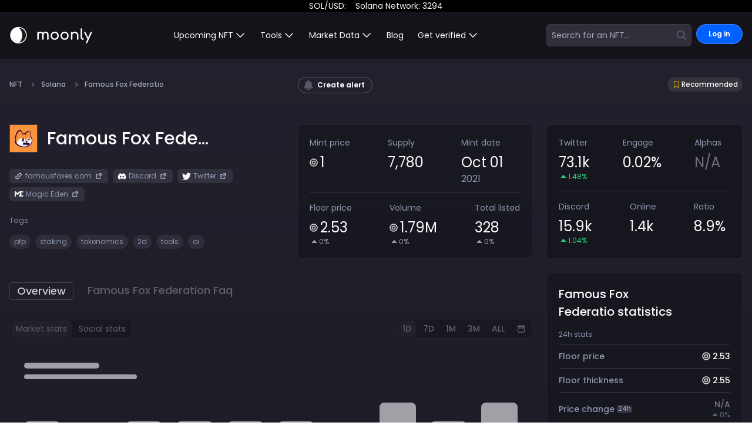

--- FILE ---
content_type: text/html; charset=utf-8
request_url: https://moon.ly/nft/famous-fox-federation
body_size: 7406
content:
<!DOCTYPE html><html class="antialiased min-h-screen custom-scrollbar" lang="en"><head><meta charSet="utf-8"/><meta name="viewport" content="minimum-scale=1, initial-scale=1, width=device-width, shrink-to-fit=no, user-scalable=no, viewport-fit=cover"/><meta name="next-head-count" content="2"/><link rel="apple-touch-icon" sizes="180x180" href="/apple-touch-icon.png"/><link rel="icon" type="image/png" sizes="32x32" href="/favicon-32x32.png"/><link rel="icon" type="image/png" sizes="16x16" href="/favicon-16x16.png"/><link rel="mask-icon" href="/safari-pinned-tab.svg" color="#5bbad5"/><meta name="apple-mobile-web-app-title" content="Moonly"/><meta name="application-name" content="Moonly"/><meta name="msapplication-TileColor" content="#ffc40d"/><link rel="manifest" href="/manifest.json"/><link rel="apple-touch-icon" href="/icon.png"/><meta name="theme-color" content="#0061FF"/><link rel="preconnect" href="https://fonts.googleapis.com"/><link rel="preconnect" href="https://fonts.gstatic.com" crossorigin="true"/><link rel="preconnect" href="https://fonts.gstatic.com" crossorigin /><link rel="preload" href="/_next/static/css/9eb1db6ab8c7fcaf.css" as="style"/><link rel="stylesheet" href="/_next/static/css/9eb1db6ab8c7fcaf.css" data-n-g=""/><link rel="preload" href="/_next/static/css/9c15ea97d5f25c8d.css" as="style"/><link rel="stylesheet" href="/_next/static/css/9c15ea97d5f25c8d.css" data-n-p=""/><noscript data-n-css=""></noscript><script defer="" nomodule="" src="/_next/static/chunks/polyfills-c67a75d1b6f99dc8.js"></script><script src="/_next/static/chunks/webpack-438b723d5f9d21cd.js" defer=""></script><script src="/_next/static/chunks/framework-d690a06c4e536af3.js" defer=""></script><script src="/_next/static/chunks/main-06b117374e648117.js" defer=""></script><script src="/_next/static/chunks/pages/_app-bfbfeae1e857143a.js" defer=""></script><script src="/_next/static/chunks/69bd6bf3-d3b1f8af94ffbe51.js" defer=""></script><script src="/_next/static/chunks/065a3ddb-f38f1b7fb8fde1c5.js" defer=""></script><script src="/_next/static/chunks/0c2d758f-b684478c0f6f4212.js" defer=""></script><script src="/_next/static/chunks/9296490e-7d56674d922b2fbc.js" defer=""></script><script src="/_next/static/chunks/80ecdbd0-a66485ec1f7ce3fb.js" defer=""></script><script src="/_next/static/chunks/f36c6662-4aac078decb4c766.js" defer=""></script><script src="/_next/static/chunks/c2f04ad0-33e7d3bf33b97ef1.js" defer=""></script><script src="/_next/static/chunks/fe347834-3b899250f58507e5.js" defer=""></script><script src="/_next/static/chunks/a5bee129-da721ada49c22c6d.js" defer=""></script><script src="/_next/static/chunks/2979ab21-68f3fb81efe3650c.js" defer=""></script><script src="/_next/static/chunks/4061bd9e-2c42d73c6b3a2ff4.js" defer=""></script><script src="/_next/static/chunks/7254ee6e-401a0f0d67eeafe4.js" defer=""></script><script src="/_next/static/chunks/57007cf5-027616a8af78ab0b.js" defer=""></script><script src="/_next/static/chunks/06c9c562-231122de0f2baa5e.js" defer=""></script><script src="/_next/static/chunks/8668-537fb3ff96480055.js" defer=""></script><script src="/_next/static/chunks/5541-39b95376a2495148.js" defer=""></script><script src="/_next/static/chunks/5351-f3a3a236b9a0ff1f.js" defer=""></script><script src="/_next/static/chunks/4543-058905387955e51c.js" defer=""></script><script src="/_next/static/chunks/7859-61d3c88aa7807fb9.js" defer=""></script><script src="/_next/static/chunks/5589-e473dd01d262ee95.js" defer=""></script><script src="/_next/static/chunks/8303-55b7dba32c2930fc.js" defer=""></script><script src="/_next/static/chunks/350-a03f91ef4a3a3f08.js" defer=""></script><script src="/_next/static/chunks/1503-8c77b4a282d29af7.js" defer=""></script><script src="/_next/static/chunks/6401-e2d08b4f7941deee.js" defer=""></script><script src="/_next/static/chunks/1802-cef39938842ad507.js" defer=""></script><script src="/_next/static/chunks/pages/nft/%5Bslug%5D-7cb045c4b6cc43a4.js" defer=""></script><script src="/_next/static/emo9YjbIcvdHLI-oY9Y1f/_buildManifest.js" defer=""></script><script src="/_next/static/emo9YjbIcvdHLI-oY9Y1f/_ssgManifest.js" defer=""></script><style id="__jsx-2777623035">#nprogress{pointer-events:none;}#nprogress .bar{background:#29D;position:fixed;z-index:9999;top:0;left:0;width:100%;height:3px;}#nprogress .peg{display:block;position:absolute;right:0px;width:100px;height:100%;box-shadow:0 0 10px #29D,0 0 5px #29D;opacity:1;-webkit-transform:rotate(3deg) translate(0px,-4px);-ms-transform:rotate(3deg) translate(0px,-4px);-webkit-transform:rotate(3deg) translate(0px,-4px);-ms-transform:rotate(3deg) translate(0px,-4px);transform:rotate(3deg) translate(0px,-4px);}#nprogress .spinner{display:block;position:fixed;z-index:1031;top:15px;right:15px;}#nprogress .spinner-icon{width:18px;height:18px;box-sizing:border-box;border:solid 2px transparent;border-top-color:#29D;border-left-color:#29D;border-radius:50%;-webkit-animation:nprogresss-spinner 400ms linear infinite;-webkit-animation:nprogress-spinner 400ms linear infinite;animation:nprogress-spinner 400ms linear infinite;}.nprogress-custom-parent{overflow:hidden;position:relative;}.nprogress-custom-parent #nprogress .spinner,.nprogress-custom-parent #nprogress .bar{position:absolute;}@-webkit-keyframes nprogress-spinner{0%{-webkit-transform:rotate(0deg);}100%{-webkit-transform:rotate(360deg);}}@-webkit-keyframes nprogress-spinner{0%{-webkit-transform:rotate(0deg);-ms-transform:rotate(0deg);transform:rotate(0deg);}100%{-webkit-transform:rotate(360deg);-ms-transform:rotate(360deg);transform:rotate(360deg);}}@keyframes nprogress-spinner{0%{-webkit-transform:rotate(0deg);-ms-transform:rotate(0deg);transform:rotate(0deg);}100%{-webkit-transform:rotate(360deg);-ms-transform:rotate(360deg);transform:rotate(360deg);}}</style><style data-href="https://fonts.googleapis.com/css2?family=Poppins:wght@200;300;400;500;600;700;800;900&display=swap">@font-face{font-family:'Poppins';font-style:normal;font-weight:200;font-display:swap;src:url(https://fonts.gstatic.com/l/font?kit=pxiByp8kv8JHgFVrLFj_V1g&skey=1bdc08fe61c3cc9e&v=v24) format('woff')}@font-face{font-family:'Poppins';font-style:normal;font-weight:300;font-display:swap;src:url(https://fonts.gstatic.com/l/font?kit=pxiByp8kv8JHgFVrLDz8V1g&skey=4aabc5055a39e031&v=v24) format('woff')}@font-face{font-family:'Poppins';font-style:normal;font-weight:400;font-display:swap;src:url(https://fonts.gstatic.com/l/font?kit=pxiEyp8kv8JHgFVrFJM&skey=87759fb096548f6d&v=v24) format('woff')}@font-face{font-family:'Poppins';font-style:normal;font-weight:500;font-display:swap;src:url(https://fonts.gstatic.com/l/font?kit=pxiByp8kv8JHgFVrLGT9V1g&skey=d4526a9b64c21b87&v=v24) format('woff')}@font-face{font-family:'Poppins';font-style:normal;font-weight:600;font-display:swap;src:url(https://fonts.gstatic.com/l/font?kit=pxiByp8kv8JHgFVrLEj6V1g&skey=ce7ef9d62ca89319&v=v24) format('woff')}@font-face{font-family:'Poppins';font-style:normal;font-weight:700;font-display:swap;src:url(https://fonts.gstatic.com/l/font?kit=pxiByp8kv8JHgFVrLCz7V1g&skey=cea76fe63715a67a&v=v24) format('woff')}@font-face{font-family:'Poppins';font-style:normal;font-weight:800;font-display:swap;src:url(https://fonts.gstatic.com/l/font?kit=pxiByp8kv8JHgFVrLDD4V1g&skey=f01e006f58df81ac&v=v24) format('woff')}@font-face{font-family:'Poppins';font-style:normal;font-weight:900;font-display:swap;src:url(https://fonts.gstatic.com/l/font?kit=pxiByp8kv8JHgFVrLBT5V1g&skey=6c361c40a830b323&v=v24) format('woff')}@font-face{font-family:'Poppins';font-style:normal;font-weight:200;font-display:swap;src:url(https://fonts.gstatic.com/s/poppins/v24/pxiByp8kv8JHgFVrLFj_Z11lFd2JQEl8qw.woff2) format('woff2');unicode-range:U+0900-097F,U+1CD0-1CF9,U+200C-200D,U+20A8,U+20B9,U+20F0,U+25CC,U+A830-A839,U+A8E0-A8FF,U+11B00-11B09}@font-face{font-family:'Poppins';font-style:normal;font-weight:200;font-display:swap;src:url(https://fonts.gstatic.com/s/poppins/v24/pxiByp8kv8JHgFVrLFj_Z1JlFd2JQEl8qw.woff2) format('woff2');unicode-range:U+0100-02BA,U+02BD-02C5,U+02C7-02CC,U+02CE-02D7,U+02DD-02FF,U+0304,U+0308,U+0329,U+1D00-1DBF,U+1E00-1E9F,U+1EF2-1EFF,U+2020,U+20A0-20AB,U+20AD-20C0,U+2113,U+2C60-2C7F,U+A720-A7FF}@font-face{font-family:'Poppins';font-style:normal;font-weight:200;font-display:swap;src:url(https://fonts.gstatic.com/s/poppins/v24/pxiByp8kv8JHgFVrLFj_Z1xlFd2JQEk.woff2) format('woff2');unicode-range:U+0000-00FF,U+0131,U+0152-0153,U+02BB-02BC,U+02C6,U+02DA,U+02DC,U+0304,U+0308,U+0329,U+2000-206F,U+20AC,U+2122,U+2191,U+2193,U+2212,U+2215,U+FEFF,U+FFFD}@font-face{font-family:'Poppins';font-style:normal;font-weight:300;font-display:swap;src:url(https://fonts.gstatic.com/s/poppins/v24/pxiByp8kv8JHgFVrLDz8Z11lFd2JQEl8qw.woff2) format('woff2');unicode-range:U+0900-097F,U+1CD0-1CF9,U+200C-200D,U+20A8,U+20B9,U+20F0,U+25CC,U+A830-A839,U+A8E0-A8FF,U+11B00-11B09}@font-face{font-family:'Poppins';font-style:normal;font-weight:300;font-display:swap;src:url(https://fonts.gstatic.com/s/poppins/v24/pxiByp8kv8JHgFVrLDz8Z1JlFd2JQEl8qw.woff2) format('woff2');unicode-range:U+0100-02BA,U+02BD-02C5,U+02C7-02CC,U+02CE-02D7,U+02DD-02FF,U+0304,U+0308,U+0329,U+1D00-1DBF,U+1E00-1E9F,U+1EF2-1EFF,U+2020,U+20A0-20AB,U+20AD-20C0,U+2113,U+2C60-2C7F,U+A720-A7FF}@font-face{font-family:'Poppins';font-style:normal;font-weight:300;font-display:swap;src:url(https://fonts.gstatic.com/s/poppins/v24/pxiByp8kv8JHgFVrLDz8Z1xlFd2JQEk.woff2) format('woff2');unicode-range:U+0000-00FF,U+0131,U+0152-0153,U+02BB-02BC,U+02C6,U+02DA,U+02DC,U+0304,U+0308,U+0329,U+2000-206F,U+20AC,U+2122,U+2191,U+2193,U+2212,U+2215,U+FEFF,U+FFFD}@font-face{font-family:'Poppins';font-style:normal;font-weight:400;font-display:swap;src:url(https://fonts.gstatic.com/s/poppins/v24/pxiEyp8kv8JHgFVrJJbecnFHGPezSQ.woff2) format('woff2');unicode-range:U+0900-097F,U+1CD0-1CF9,U+200C-200D,U+20A8,U+20B9,U+20F0,U+25CC,U+A830-A839,U+A8E0-A8FF,U+11B00-11B09}@font-face{font-family:'Poppins';font-style:normal;font-weight:400;font-display:swap;src:url(https://fonts.gstatic.com/s/poppins/v24/pxiEyp8kv8JHgFVrJJnecnFHGPezSQ.woff2) format('woff2');unicode-range:U+0100-02BA,U+02BD-02C5,U+02C7-02CC,U+02CE-02D7,U+02DD-02FF,U+0304,U+0308,U+0329,U+1D00-1DBF,U+1E00-1E9F,U+1EF2-1EFF,U+2020,U+20A0-20AB,U+20AD-20C0,U+2113,U+2C60-2C7F,U+A720-A7FF}@font-face{font-family:'Poppins';font-style:normal;font-weight:400;font-display:swap;src:url(https://fonts.gstatic.com/s/poppins/v24/pxiEyp8kv8JHgFVrJJfecnFHGPc.woff2) format('woff2');unicode-range:U+0000-00FF,U+0131,U+0152-0153,U+02BB-02BC,U+02C6,U+02DA,U+02DC,U+0304,U+0308,U+0329,U+2000-206F,U+20AC,U+2122,U+2191,U+2193,U+2212,U+2215,U+FEFF,U+FFFD}@font-face{font-family:'Poppins';font-style:normal;font-weight:500;font-display:swap;src:url(https://fonts.gstatic.com/s/poppins/v24/pxiByp8kv8JHgFVrLGT9Z11lFd2JQEl8qw.woff2) format('woff2');unicode-range:U+0900-097F,U+1CD0-1CF9,U+200C-200D,U+20A8,U+20B9,U+20F0,U+25CC,U+A830-A839,U+A8E0-A8FF,U+11B00-11B09}@font-face{font-family:'Poppins';font-style:normal;font-weight:500;font-display:swap;src:url(https://fonts.gstatic.com/s/poppins/v24/pxiByp8kv8JHgFVrLGT9Z1JlFd2JQEl8qw.woff2) format('woff2');unicode-range:U+0100-02BA,U+02BD-02C5,U+02C7-02CC,U+02CE-02D7,U+02DD-02FF,U+0304,U+0308,U+0329,U+1D00-1DBF,U+1E00-1E9F,U+1EF2-1EFF,U+2020,U+20A0-20AB,U+20AD-20C0,U+2113,U+2C60-2C7F,U+A720-A7FF}@font-face{font-family:'Poppins';font-style:normal;font-weight:500;font-display:swap;src:url(https://fonts.gstatic.com/s/poppins/v24/pxiByp8kv8JHgFVrLGT9Z1xlFd2JQEk.woff2) format('woff2');unicode-range:U+0000-00FF,U+0131,U+0152-0153,U+02BB-02BC,U+02C6,U+02DA,U+02DC,U+0304,U+0308,U+0329,U+2000-206F,U+20AC,U+2122,U+2191,U+2193,U+2212,U+2215,U+FEFF,U+FFFD}@font-face{font-family:'Poppins';font-style:normal;font-weight:600;font-display:swap;src:url(https://fonts.gstatic.com/s/poppins/v24/pxiByp8kv8JHgFVrLEj6Z11lFd2JQEl8qw.woff2) format('woff2');unicode-range:U+0900-097F,U+1CD0-1CF9,U+200C-200D,U+20A8,U+20B9,U+20F0,U+25CC,U+A830-A839,U+A8E0-A8FF,U+11B00-11B09}@font-face{font-family:'Poppins';font-style:normal;font-weight:600;font-display:swap;src:url(https://fonts.gstatic.com/s/poppins/v24/pxiByp8kv8JHgFVrLEj6Z1JlFd2JQEl8qw.woff2) format('woff2');unicode-range:U+0100-02BA,U+02BD-02C5,U+02C7-02CC,U+02CE-02D7,U+02DD-02FF,U+0304,U+0308,U+0329,U+1D00-1DBF,U+1E00-1E9F,U+1EF2-1EFF,U+2020,U+20A0-20AB,U+20AD-20C0,U+2113,U+2C60-2C7F,U+A720-A7FF}@font-face{font-family:'Poppins';font-style:normal;font-weight:600;font-display:swap;src:url(https://fonts.gstatic.com/s/poppins/v24/pxiByp8kv8JHgFVrLEj6Z1xlFd2JQEk.woff2) format('woff2');unicode-range:U+0000-00FF,U+0131,U+0152-0153,U+02BB-02BC,U+02C6,U+02DA,U+02DC,U+0304,U+0308,U+0329,U+2000-206F,U+20AC,U+2122,U+2191,U+2193,U+2212,U+2215,U+FEFF,U+FFFD}@font-face{font-family:'Poppins';font-style:normal;font-weight:700;font-display:swap;src:url(https://fonts.gstatic.com/s/poppins/v24/pxiByp8kv8JHgFVrLCz7Z11lFd2JQEl8qw.woff2) format('woff2');unicode-range:U+0900-097F,U+1CD0-1CF9,U+200C-200D,U+20A8,U+20B9,U+20F0,U+25CC,U+A830-A839,U+A8E0-A8FF,U+11B00-11B09}@font-face{font-family:'Poppins';font-style:normal;font-weight:700;font-display:swap;src:url(https://fonts.gstatic.com/s/poppins/v24/pxiByp8kv8JHgFVrLCz7Z1JlFd2JQEl8qw.woff2) format('woff2');unicode-range:U+0100-02BA,U+02BD-02C5,U+02C7-02CC,U+02CE-02D7,U+02DD-02FF,U+0304,U+0308,U+0329,U+1D00-1DBF,U+1E00-1E9F,U+1EF2-1EFF,U+2020,U+20A0-20AB,U+20AD-20C0,U+2113,U+2C60-2C7F,U+A720-A7FF}@font-face{font-family:'Poppins';font-style:normal;font-weight:700;font-display:swap;src:url(https://fonts.gstatic.com/s/poppins/v24/pxiByp8kv8JHgFVrLCz7Z1xlFd2JQEk.woff2) format('woff2');unicode-range:U+0000-00FF,U+0131,U+0152-0153,U+02BB-02BC,U+02C6,U+02DA,U+02DC,U+0304,U+0308,U+0329,U+2000-206F,U+20AC,U+2122,U+2191,U+2193,U+2212,U+2215,U+FEFF,U+FFFD}@font-face{font-family:'Poppins';font-style:normal;font-weight:800;font-display:swap;src:url(https://fonts.gstatic.com/s/poppins/v24/pxiByp8kv8JHgFVrLDD4Z11lFd2JQEl8qw.woff2) format('woff2');unicode-range:U+0900-097F,U+1CD0-1CF9,U+200C-200D,U+20A8,U+20B9,U+20F0,U+25CC,U+A830-A839,U+A8E0-A8FF,U+11B00-11B09}@font-face{font-family:'Poppins';font-style:normal;font-weight:800;font-display:swap;src:url(https://fonts.gstatic.com/s/poppins/v24/pxiByp8kv8JHgFVrLDD4Z1JlFd2JQEl8qw.woff2) format('woff2');unicode-range:U+0100-02BA,U+02BD-02C5,U+02C7-02CC,U+02CE-02D7,U+02DD-02FF,U+0304,U+0308,U+0329,U+1D00-1DBF,U+1E00-1E9F,U+1EF2-1EFF,U+2020,U+20A0-20AB,U+20AD-20C0,U+2113,U+2C60-2C7F,U+A720-A7FF}@font-face{font-family:'Poppins';font-style:normal;font-weight:800;font-display:swap;src:url(https://fonts.gstatic.com/s/poppins/v24/pxiByp8kv8JHgFVrLDD4Z1xlFd2JQEk.woff2) format('woff2');unicode-range:U+0000-00FF,U+0131,U+0152-0153,U+02BB-02BC,U+02C6,U+02DA,U+02DC,U+0304,U+0308,U+0329,U+2000-206F,U+20AC,U+2122,U+2191,U+2193,U+2212,U+2215,U+FEFF,U+FFFD}@font-face{font-family:'Poppins';font-style:normal;font-weight:900;font-display:swap;src:url(https://fonts.gstatic.com/s/poppins/v24/pxiByp8kv8JHgFVrLBT5Z11lFd2JQEl8qw.woff2) format('woff2');unicode-range:U+0900-097F,U+1CD0-1CF9,U+200C-200D,U+20A8,U+20B9,U+20F0,U+25CC,U+A830-A839,U+A8E0-A8FF,U+11B00-11B09}@font-face{font-family:'Poppins';font-style:normal;font-weight:900;font-display:swap;src:url(https://fonts.gstatic.com/s/poppins/v24/pxiByp8kv8JHgFVrLBT5Z1JlFd2JQEl8qw.woff2) format('woff2');unicode-range:U+0100-02BA,U+02BD-02C5,U+02C7-02CC,U+02CE-02D7,U+02DD-02FF,U+0304,U+0308,U+0329,U+1D00-1DBF,U+1E00-1E9F,U+1EF2-1EFF,U+2020,U+20A0-20AB,U+20AD-20C0,U+2113,U+2C60-2C7F,U+A720-A7FF}@font-face{font-family:'Poppins';font-style:normal;font-weight:900;font-display:swap;src:url(https://fonts.gstatic.com/s/poppins/v24/pxiByp8kv8JHgFVrLBT5Z1xlFd2JQEk.woff2) format('woff2');unicode-range:U+0000-00FF,U+0131,U+0152-0153,U+02BB-02BC,U+02C6,U+02DA,U+02DC,U+0304,U+0308,U+0329,U+2000-206F,U+20AC,U+2122,U+2191,U+2193,U+2212,U+2215,U+FEFF,U+FFFD}</style></head><body class="min-h-screen text-brand-white-900 bg-no-repeat bg-gradient-to-b from-[#22212D] to-[#030304]"><div id="__next"><div class="dark"><div role="region" aria-label="Notifications (F8)" tabindex="-1" style="pointer-events:none"><ol tabindex="-1" class="fixed top-0 z-[100] flex max-h-screen w-full flex-col-reverse p-4 sm:bottom-0 sm:right-0 sm:top-auto sm:flex-col md:max-w-[420px]"></ol></div></div></div><div role="region" aria-label="Notifications (F8)" tabindex="-1" style="pointer-events:none"><ol tabindex="-1" class="fixed top-0 z-[100] flex max-h-screen w-full flex-col-reverse p-4 sm:bottom-0 sm:right-0 sm:top-auto sm:flex-col md:max-w-[420px]"></ol></div><script id="__NEXT_DATA__" type="application/json">{"props":{"pageProps":{"queryResult":{"nftDetails":{"__typename":"Nft","id":"61dececcb45c24832164f487","name":"Famous Fox Federation","mintDate":"2021-10-01T21:59:59.000Z","hasMintTime":false,"slug":"famous-fox-federation","price":1,"supply":7780,"reminder":null}},"__APOLLO_STATE__":{"TwitterLog:9f84e2f7-742f-4909-bc50-7272a022b7d0":{"__typename":"TwitterLog","id":"9f84e2f7-742f-4909-bc50-7272a022b7d0","createdAt":"2025-08-17T12:03:41.370Z","twitter_followers":73125,"twitter_followers_24h_trend":1.48},"DiscordLog:eb9429f3-6981-4094-b174-648c565f75a5":{"__typename":"DiscordLog","id":"eb9429f3-6981-4094-b174-648c565f75a5","createdAt":"2025-08-17T12:03:41.403Z","discord_members":15865,"discord_members_24h_trend":1.04,"discord_members_online":1416,"discord_members_ratio":8.9},"MagicEdenStat:78ef7f82-0282-4020-8ee4-1c483ead5704":{"__typename":"MagicEdenStat","id":"78ef7f82-0282-4020-8ee4-1c483ead5704","createdAt":"2025-08-12T13:24:42.772Z","floor_price":2528300000,"volume":1789027214237603,"total_listed":328,"floor_price_trend":0,"total_listed_trend":0,"volume_24h":363953038225,"volume_trend":0,"floor_price_7d":-3.37,"floor_price_30d":8.88,"floor_price_diff_24h":0,"floor_price_highest":89990000000,"floor_price_highest_7d":6482250000,"floor_price_highest_24h":6482250000,"floor_price_lowest":2050000000,"floor_price_lowest_7d":2050000000,"floor_price_lowest_24h":2050000000,"volume_7d":0.26,"volume_diff_7d":4682948742240,"floor_price_diff_7d":-88200000},"Nft:61dececcb45c24832164f487":{"__typename":"Nft","bookmarks":null,"id":"61dececcb45c24832164f487","mintDate":"2021-10-01T21:59:59.000Z","hasMintTime":false,"name":"Famous Fox Federation","slug":"famous-fox-federation","nft_description":" ![A group of foxes sitting in the metaverse](https://moon.ly/blog/content/images/size/w2000/2023/07/A-group-of-foxes-sitting-in-the-metaverse.jpeg)\n\nThe Famous Fox Federation (FFF) has built an empire beyond the Famous Foxes. Minted on September 30, 2021, the Famous Fox NFT is a collection of 7,777 foxes uniquely crafted from a combination of over one million attributes. In addition to the Famous Foxes, FFF is the NFT company behind __[Transdimensional Foxes Federation](https://moon.ly/nft/transdimensional-fox-federation)__, __[Dens](https://moon.ly/nft/famous-fox-dens)__, and __[Friends and Foes](https://moon.ly/nft/famous-fox-friends-foes)__.\n\n\\\nWhile you can purchase each independently, each trailing collection adds a significant value to the entire Fox Federation. Here's all you need to know about this Solana's blue chip.\n\n## What Is Famous Fox Federation: Relevant Stats\n\n ![FFF stats on Moonly](https://moon.ly/blog/content/images/2023/07/FFF-stats-on-Moonly.jpg)\n\nThe Famous Foxes are the genesis and main NFT of the Famous Fox Federation (FFF). Without it, there's no FFF.  As mentioned, it's a collection of 7,777 digitally-generated Foxes.\n\n\\\nAlthough each Fox costs 1 Sol at minting, as of writing, the floor price of the Famous Fox Federation's genesis NFT (Famous Foxes) is 45.16 SOL ($981.3). The Famous Foxes NFT has accumulated a sales volume of 1.1M SOL and counting since minting and has recorded a single sale as high as 4,696 SOL.\n\n\\\nFounded by __[@FoxyDev42](https://twitter.com/FoxyDev42)__ and __[@draxxts](https://twitter.com/draxxts)__, the Famous Fox Federation maintains one of the largest collection repositories on the Solana blockchain. The original plan was to mint the collection on the Ethereum blockchain. But this plan didn't work out, thanks to Ethereum's network congestion and high gas fees.\n\n### Utility and Staking\n\nThe Famous Fox Federation reeks of valuable utilities with plenty of perks. Some of these include __[Foxy Swap](https://famousfoxes.com/swap)__, __[self-raffle](https://rafffle.famousfoxes.com/)__, __[Foxy Share](https://famousfoxes.com/foxyshare)__, __[Foxy Mint](https://famousfoxes.com/foxymint)__, and a wallet __[snapshot tool](https://famousfoxes.com/snapshot)__, among many others.\n\n\\\nThe Federation is also one of the first NFT companies to create staking for its collection on the Solana ecosystem. As of November 2021, the team had __[announced](https://twitter.com/FamousFoxFed/status/1457055011167514628?lang=en)__ it was working on what it calls \"a legally and technically sound staking contract.\"\n\n ![FFF tweet staking](https://moon.ly/blog/content/images/2023/07/FFF-tweet-staking.jpg)\n\nBy December 2021, the Famous Fox Federation had __[launched a new staking](https://twitter.com/FamousFoxFed/status/1472218049294000129)__ home called the Dens, where \"Foxes are more adventurous than ever.\" According to the team, within the Den, Foxes are \"heading out missions all across the Foxosphere to spread the Word of the Federation. And in Q1 you'll be able to send your Foxes on these missions yourself with the launch of Staking 2.0\"\n\n ![The Den announced](https://moon.ly/blog/content/images/2023/07/The-Den-announced.jpg)\n\nThis was the origin of the Dens NFT: a collection of 3,000 Fox abodes minted on December 18, 2021. Depending on how many they stake, staking Foxes earlier earns the holder rewards in $FOXY, the Fox Federation's native token.\n\n\\\nAnd when the Dens were about minting, the team announced that holders could only __[mint using the $FOXY](https://twitter.com/FamousFoxFed/status/1466235940322557958)__ token, not Sol. Hence, the chances of getting a Den depended on the amount of Foxes staked initially. Dens NFT holders can send their Foxes on missions and access the decorating room, where they can customize their Foxes.\n\n ![FFF Dens tweet](https://moon.ly/blog/content/images/2023/07/FFF-Dens-tweet.jpg)\n\n### Transdimensional Fox Federation\n\nThe Transdimensional Fox Federation (TFF) is the sister collection that only came after the Famous Foxes. Like its senior,  TFF is also a collection of 7,777 Foxes generated with unique attributes. But they only represent the pixelated version of the Famous Foxes.  \n\nThe TFF has the same rarity score as the Famous Foxes, though. But the difference between their floor prices doesn't say the same. Like the Famous Foxes, TFF holders can also participate in staking missions to earn $FOXY.\n\n ![Famous Fox Dens](https://moon.ly/blog/content/images/2023/07/Famous-Fox-Dens.jpg)\n\n### Famous Fox Dens\n\nThe Famous Fox Dens NFT is the real estate of the Foxes, where holders get the freedom to explore the Foxosphere, the FFF community. The Famous Fox Den had a total supply of 3,000 Fox Dens, representing the home of the Foxes.\n\n\\\nThe Dens are more than just NFTs, though. It's more of an NFT portfolio, supporting __[Solana and Ethereum](https://twitter.com/FamousFoxFed/status/1475878856909209603)__ collections. However, Famous Fox holders with the Den NFT have more room to stake their Foxes to earn more $FOXY at their discretion.\n\n### Friend \u0026 Foes\n\nThe Friends \u0026 Foes NFT is a collection of the rarest, fiercest, and most cunning Foxes released into the Foxosphere. Created by various artists within the Foxosphere and around the Solana ecosystem, a holder can auction it to earn $FOXY, giving the native token more value.\n\n ![](https://moon.ly/blog/content/images/2023/07/Friends-and-Foes.jpg)\n\nAlthough it's hard to specify the supply right now, as the collection keeps growing, there are 33 pieces of the Friends \u0026 Foes NFTs on Magic Eden at the time of writing. Unsurprisingly, only one is available for sale at a floor price of 666.666 SOL—as of writing. Famous Fox Friends $ Foes holders can participate in staking missions for daily SFOXY rewards, and their participation isn't subject to specific requirements.\n\n## The Famous Fox Federation Keeps Building\n\nThe Famous Fox Federation is a blooming forest of Foxes with plenty of utilities for various activities. Most holders minted cheap, and those that sold earned huge. The team keeps building, and each utility launch creates some frenzy within the Foxospher.  Indeed, getting one might sound cool. But as we always say, ensure you do diligent research before investing.","collectionAddress":"BUjZjAS2vbbb65g7Z1Ca9ZRVYoJscURG5L3AkVvHP9ac","collectionAuthority":"3pMvTLUA9NzZQd4gi725p89mvND1wRNQM3C8XEv1hTdA","rugged":false,"red_flagged":false,"recommended":true,"featured":false,"verified":false,"doxxed":false,"currency":"SOL","blockchain":{"__typename":"Blockchain","title":"Solana","slug":"solana","currency":"SOL"},"magic_eden_sales_day":{"__typename":"MagicEdenSale","total_sales":1,"max_price":2580214300},"magic_eden_sales_week":{"__typename":"MagicEdenSale","total_sales":1,"max_price":2580214300},"magic_eden_sales_stats":{"__typename":"MagicEdenSale","floor_thickness":2550000000,"top_sale":4696002615000,"total_sales":75921},"twitter_url":"https://mobile.twitter.com/famousfoxfed","twitter_latest_log":{"__typename":"TwitterLatestLog","twitterLog":{"__ref":"TwitterLog:9f84e2f7-742f-4909-bc50-7272a022b7d0"}},"discord_url":"https://discord.com/invite/famousfoxes","discord_latest_log":{"__typename":"DiscordLatestLog","discordLog":{"__ref":"DiscordLog:eb9429f3-6981-4094-b174-648c565f75a5"}},"opensea_url":null,"etherscan_url":null,"polygonscan_url":null,"magic_eden_latest":{"__ref":"MagicEdenStat:78ef7f82-0282-4020-8ee4-1c483ead5704"},"price":1,"supply":7780,"project_image_link":"/uploads/nft/61dececcb45c24832164f487.jpg","project_site_link":"https://famousfoxes.com/","magic_eden_url":"https://magiceden.io/marketplace/famous_fox_federation","exchange_art_url":null,"twitter":{"__typename":"TwitterNFT","twitter":{"__typename":"Twitter","score":0,"engagement":0.01938400354777334,"percentage":0}},"tags":[{"__typename":"Tag","name":"pfp","slug":"pfp"},{"__typename":"Tag","name":"staking","slug":"staking"},{"__typename":"Tag","name":"tokenomics","slug":"tokenomics"},{"__typename":"Tag","name":"2d","slug":"2d"},{"__typename":"Tag","name":"tools","slug":"tools"},{"__typename":"Tag","name":"ai","slug":"ai"}],"reminder":null},"ROOT_QUERY":{"__typename":"Query","nftDetails({\"slug\":\"famous-fox-federation\"})":{"__ref":"Nft:61dececcb45c24832164f487"},"findLatestNft":[],"getBlogsResolver":{"__typename":"GetBlogs","blogs":"[]"}}},"userDeviceMobile":false,"faqs":[{"questionName":"What is Famous Fox Federation?","acceptedAnswerText":"Famous Fox Federation is a collection of 7780 NFT which was minted on Oct 01, 2021 at the price of 1 SOL. The current floor price is 2.5283 SOL which has increased by 0% in the last 24h. The total volume sits at 1789027.214238 and currently have listed total of 328 NFT."},{"questionName":"When was Famous Fox Federation minted?","acceptedAnswerText":"Famous Fox Federation was first minted on Oct 01, 2021"},{"questionName":"What was Famous Fox Federation mint price?","acceptedAnswerText":"Famous Fox Federation was minted for 1 SOL"},{"questionName":"What is the Famous Fox Federation supply?","acceptedAnswerText":"Famous Fox Federation has total of 7,780 NFTs in their collection."},{"questionName":"What is the Famous Fox Federation current floor price?","acceptedAnswerText":"The current floor price of Famous Fox Federation sells for 2.5283 SOL and in last 24h, it is unchanged"},{"questionName":"How many sales Famous Fox Federation had?","acceptedAnswerText":"In total, Famous Fox Federation had 75921 sales, and for last 24h it had 1 with a top sale of 2.580214 SOL"},{"questionName":"What is the total volume of Famous Fox Federation?","acceptedAnswerText":"To date, we captured the total volume of 1,789,027 SOL across MagicEden, OpenSea, CoralCube, and other marketplaces. In last 24h Famous Fox Federation had 363.953038, which is unchanged  comparing to previous day."},{"questionName":"Where can I buy Famous Fox Federation","acceptedAnswerText":"The best places to buy Famous Fox Federation are MagicEden and OpenSea, but you can also get it from CoralCub, Solsea, and other marketplaces. You can find links to those marketplaces in the link sections."}]},"__N_SSP":true},"page":"/nft/[slug]","query":{"slug":"famous-fox-federation"},"buildId":"emo9YjbIcvdHLI-oY9Y1f","isFallback":false,"isExperimentalCompile":false,"gssp":true,"locale":"en","locales":["en"],"defaultLocale":"en","scriptLoader":[]}</script><script defer src="https://static.cloudflareinsights.com/beacon.min.js/vcd15cbe7772f49c399c6a5babf22c1241717689176015" integrity="sha512-ZpsOmlRQV6y907TI0dKBHq9Md29nnaEIPlkf84rnaERnq6zvWvPUqr2ft8M1aS28oN72PdrCzSjY4U6VaAw1EQ==" data-cf-beacon='{"version":"2024.11.0","token":"93108a696d09477b94e7db0cb0692910","r":1,"server_timing":{"name":{"cfCacheStatus":true,"cfEdge":true,"cfExtPri":true,"cfL4":true,"cfOrigin":true,"cfSpeedBrain":true},"location_startswith":null}}' crossorigin="anonymous"></script>
</body></html>

--- FILE ---
content_type: text/html; charset=UTF-8
request_url: https://verify.walletconnect.com/725b698e30c46a2997ab8aa8eff5da64
body_size: 152
content:
<script>window.addEventListener("message",(t=>{const e=t.data,n=t.origin;64===e?.length&&fetch("/attestation",{method:"POST",body:JSON.stringify({attestationId:e,origin:n}),headers:{"content-type":"application/json","x-csrf-token":"eyJhbGciOiJIUzI1NiIsInR5cCI6IkpXVCJ9.eyJleHAiOjE3NjkwMjcxNTV9.z8wjm792L7lxblXoFOo02QqJJlex-9jFUXofQlnA7QA"}})})),window.addEventListener("load",(async()=>{setInterval((()=>{window.location.reload()}),33e5)})),window.parent.postMessage("verify_ready","*");</script>

--- FILE ---
content_type: application/javascript; charset=UTF-8
request_url: https://moon.ly/_next/static/chunks/pages/nft/submit-ad43be5ca1b6bde5.js
body_size: 1032
content:
(self.webpackChunk_N_E=self.webpackChunk_N_E||[]).push([[7432],{83711:function(t,e,o){(window.__NEXT_P=window.__NEXT_P||[]).push(["/nft/submit",function(){return o(98694)}])},38795:function(t,e,o){"use strict";o.r(e),e.default={src:"/_next/static/media/well_done_illustration.c040b7b0.svg",height:577,width:641,blurWidth:0,blurHeight:0}},16957:function(t,e,o){"use strict";o.d(e,{F:function(){return i}});var n=o(83687);let i={siteName:"Moonly",rootURL:"https://moon.ly",home:{title:"Discover and track the best NFT drops",description:"Find the best upcoming and live NFT drops. Moonly provides analytics to help you make good NFT investments."},login:{title:"Login - moonly",description:"Log in to Moonly to access exclusive content and features. Connect your wallet, discord or twitter to continue"},blockchain:t=>({title:"Upcoming ".concat((0,n.kC)(t)," NFT Drops - Moonly"),description:"Find the best upcoming ".concat((0,n.kC)(t)," NFT projects/drops to mint, and their stats.")}),monitor:()=>({title:"Monitor NFT Market Data",description:"Track NFT data changes for top collections. By default sorted by 24h Volume and it’s get updated every few minutes."}),openGraph:t=>{let{title:e,description:o,img:n,canonical:s}=t;return{url:s||i.rootURL,title:e||i.home.title,description:o||i.home.description,images:[{url:n||"".concat("https://moon.ly","/logo/black-logo.png"),width:800,height:600,alt:e||i.home.title}],site_name:i.siteName,type:"website"}}}},98694:function(t,e,o){"use strict";o.r(e);var n=o(52322),i=o(2784),s=o(55351),r=o(5632),a=o(49442),c=o(15313),l=o(41420),u=o(20350),d=o(16957),m=o(21746),h=o(83210);e.default=()=>{let t=(0,r.useRouter)(),[e,p]=(0,i.useState)(!1);return(0,n.jsxs)(n.Fragment,{children:[(0,n.jsx)(s.PB,{canonical:(0,m.pw)(t.asPath),title:"Submit NFT on moonly - ".concat(d.F.home.title),description:d.F.home.description}),(0,n.jsx)(u.Z,{withBg:!0}),(0,n.jsxs)("main",{className:"flex flex-col justify-center items-center my-20",children:[(0,n.jsxs)("div",{className:"text-center max-w-md",children:[(0,n.jsx)("h2",{className:"mb-2 text-3xl font-medium text-brand-white-700",children:e?"Successfully submitted":"Submit your NFT drop"}),(0,n.jsx)("h2",{className:"mb-12 text-brand-white-500",children:"Get your NFT project live on Moonly so that you can get people hyped for your mint or draw attention to your successful live project."})]}),(0,n.jsxs)("div",{className:"mn-container flex justify-center",children:[(0,n.jsx)(a.u,{show:e,enter:"ease-out duration-1000",enterFrom:"opacity-0 scale-95 translate-y-28",enterTo:"opacity-100 scale-100 translate-y-0",leave:"ease-in duration-200",leaveFrom:"opacity-100 scale-100 translate-y-0",leaveTo:"opacity-0 scale-95 translate-y-28",children:(0,n.jsx)(h.Z,{src:o(38795),alt:"Submit successful illustration",title:"Submit successful illustration"})}),!e&&(0,n.jsx)(c.Z,{onSubmitCompletion:()=>p(!0),addNftForm:!0})]})]}),(0,n.jsx)(l.Z,{})]})}}},function(t){t.O(0,[4424,8461,7221,4285,9410,1488,6291,3501,8668,5541,5351,7843,7859,350,1503,5642,5313,9774,2888,179],function(){return t(t.s=83711)}),_N_E=t.O()}]);

--- FILE ---
content_type: application/javascript; charset=UTF-8
request_url: https://moon.ly/_next/static/chunks/5642-efc0744a4baf0d59.js
body_size: 3157
content:
"use strict";(self.webpackChunk_N_E=self.webpackChunk_N_E||[]).push([[5642],{65642:function(e,s,l){l.r(s),l.d(s,{default:function(){return q}});var t=l(52322),n=l(39097),i=l.n(n),a=l(18978),r=l(49385),c=l(5632),d=l(70563),o=l(19870),u=l(21746),x=l(2784),m=l(31807),f=l(49442),h=l(52742),p=l(47213);function g(e){let{nftSlug:s}=e,{mutation:l}=(0,p.Z)();function n(){l({variables:{slug:s}})}return(0,t.jsxs)(m.v,{as:"div",className:"relative inline-block text-left",children:[(0,t.jsx)(m.v.Button,{className:"px-1 py-2 text-white bg-gray-600 rounded-md focus:outline-none focus-visible:ring-2 focus-visible:ring-white focus-visible:ring-opacity-75",children:(0,t.jsx)(h.Dxw,{})}),(0,t.jsx)(f.u,{as:x.Fragment,enter:"transition ease-out duration-100",enterFrom:"transform opacity-0 scale-95",enterTo:"transform opacity-100 scale-100",leave:"transition ease-in duration-75",leaveFrom:"transform opacity-100 scale-100",leaveTo:"transform opacity-0 scale-95",children:(0,t.jsxs)(m.v.Items,{className:"absolute z-10 right-0 w-56 mt-2 origin-top-right bg-white divide-y divide-gray-100 rounded-md shadow-lg ring-1 ring-black ring-opacity-5 focus:outline-none",children:[(0,t.jsx)("div",{className:"px-1 py-1 ",children:(0,t.jsx)(m.v.Item,{children:e=>{let{active:l}=e;return(0,t.jsx)(i(),{href:"/nft/".concat(s,"/edit"),className:"".concat(l?"bg-brand-blue-dark text-white":"text-gray-900"," group flex rounded-md items-center w-full px-2 py-2 text-sm hover:bg-brand-blue-dark hover:text-white"),children:"Edit"})}})}),(0,t.jsx)("div",{className:"px-1 py-1",children:(0,t.jsx)(m.v.Item,{children:e=>{let{active:s}=e;return(0,t.jsx)("button",{onClick:n,className:"".concat(s?"bg-brand-blue-dark text-white":"text-gray-900"," group flex rounded-md items-center w-full px-2 py-2 text-sm"),children:"Delete"})}})})]})})]})}var v=l(85593),j=l(36287),b=l(83210),N=l(3842),y=l(33379),w=l(85126),_=l(57892),k=l(73235),C=l(10081);function S(){let e=(0,k._)(["\n  query GetSuggestionsForNft($input: NftSuggestionPayload!) {\n    getSuggestionsForNft(input: $input) {\n      id\n      name\n      slug\n      project_image_link\n    }\n  }\n"]);return S=function(){return e},e}function D(){let e=(0,k._)(["\n  mutation MergeSuggestedNft(\n    $publicNftId: String!\n    $autoCreatedId: String!\n  ) {\n    mergeSuggestedNft(\n      publicNftId: $publicNftId\n      autoCreatedId: $autoCreatedId\n    )\n  }\n"]);return D=function(){return e},e}let I=(0,C.gql)(S()),Z=(0,C.gql)(D());var E=l(53824),A=l(13294),F=e=>{let{id:s,name:l,blockchainSlug:n,published:a,deleteNftFromArray:r}=e,[c,{data:d,loading:o,called:x}]=(0,N.t)(I,{variables:{input:{id:s,name:l,blockchain_slug:n,published:a}},onError(e){_.Am.error(e.message||"Couldn't load suggestions!")},skip:!l}),[m,{loading:f}]=(0,y.D)(Z,{onCompleted(e){let{mergeSuggestedNft:l}=e;l&&(_.Am.success("Merged!"),r(s))},onError(e){console.error("\uD83D\uDE80 ~ file: nft-suggestions.js ~ line 26 ~ onError ~ err",e),_.Am.error((null==e?void 0:e.message)||"Something went wrong! Check console.")}});if(o)return(0,t.jsx)(E.Z,{className:"!text-xl"});let h=null==d?void 0:d.getSuggestionsForNft;return x&&!h?(0,t.jsx)("p",{className:"text-sm font-medium text-brand-white-100",children:"No suggestion found!"}):x?0===h.length?(0,t.jsx)("p",{className:"text-sm font-medium text-brand-white-100",children:"No matching collections found"}):(0,t.jsx)("ul",{className:"px-2 space-y-1.5",children:h.map(e=>(0,t.jsxs)("li",{className:"flex items-center justify-between space-x-2",children:[(0,t.jsx)(b.Z,{src:e.project_image_link,alt:e.name,title:e.name,width:36,height:36,className:"rounded-md"}),(0,t.jsx)(i(),{href:"/nft/".concat(null==e?void 0:e.slug),target:"_blank",rel:"nofollow",className:"text-sm font-medium underline hover:text-brand-blue text-brand-white-200",children:null==e?void 0:e.name}),(0,t.jsx)(A.Z,{title:"Merge with this collection",children:(0,t.jsx)("button",{disabled:f,onClick:()=>{var l;let t;return t={publicNftId:l=null==e?void 0:e.id,autoCreatedId:s},void(a&&(t={publicNftId:s,autoCreatedId:l}),m({variables:t}))},className:(0,u.sg)("w-5 h-5 text-brand-blue-dark hover:opacity-70",f&&"opacity-50 pointer-events-none"),children:(0,t.jsx)(w.Z,{})})})]},e.id))}):(0,t.jsx)(v.Z,{onClick:c,loading:o,type:"ghost",className:"text-xs py-1.5",children:"Get suggestions"})};function q(e){var s,l,n,m,f,h,p;let{nftPayload:N,isAdmin:y,simpleMode:w,className:_,showMagicEdenData:k,imgName:C,deleteNftFromArray:S=()=>{}}=e,D=(0,c.useRouter)(),I=(0,u.gA)(N),Z="match-nfts"===D.query.tab,E=y&&"verify-requests"===D.query.tab&&(null==I?void 0:I.verifyRequested),A=null==I?void 0:I.twitter_followers,q=null==I?void 0:I.discord_members,M=I.project_image_link,[R,$]=(0,x.useState)(!1),[T,z]=(0,x.useState)(!1),B=(0,x.createRef)(),P=(0,o.TU)(I.nft_description||"");return(0,x.useEffect)(()=>{B.current.innerHTML=P},[P]),(0,t.jsxs)("div",{className:"nft-card-main",children:[(0,t.jsxs)("section",{className:(0,u.sg)("flex flex-col lg:flex-row space-y-6 lg:space-x-12 xl:space-x-16 lg:space-y-0 lg:items-center justify-between rounded-xl p-5 shadow-sm bg-[#23222DB8] border border-[#E4E4ED36] relative",(null==I?void 0:I.featured)&&"!bg-[#232737A1] !border-[#0080F636]",w&&"pointer-events-none",_),children:[(0,t.jsxs)("div",{onMouseEnter:()=>z(!0),onMouseLeave:()=>z(!1),onClick:()=>D.push("/nft/".concat(I.slug)),className:"flex flex-col lg:flex-row space-y-6 lg:space-x-12 xl:space-x-16 lg:space-y-0 lg:items-center justify-between w-full cursor-pointer",children:[(0,t.jsxs)("div",{className:"flex w-72 items-center space-x-4",children:[(0,t.jsx)("div",{className:"".concat(T?"overlay":"notoverlay"," p-4 "),children:(0,t.jsx)("p",{ref:B,className:"line-clamp-3  h-fit items-center justify-center align-middle"})}),M&&(0,t.jsx)(b.Z,{src:M,alt:"".concat(I.name," nft avatar"),width:56,height:56,title:"".concat(I.name," - ").concat(null==I?void 0:null===(s=I.blockchain)||void 0===s?void 0:s.slug," ").concat(C||""," drop/mint"),className:"rounded-xl",loading:"lazy"}),(0,t.jsxs)("div",{className:"space-y-2",children:[(0,t.jsxs)("h3",{className:"font-medium flex items-center space-x-1",children:[(0,t.jsx)(i(),{href:"/nft/".concat(I.slug),children:I.name}),I.verified&&(0,t.jsx)(r.KRR,{className:"text-brand-blue-dark text-lg"}),Z&&(null==I?void 0:I.scrape_active)===!0&&(0,t.jsx)("span",{title:"Monitored for sales",className:"cursor-help",children:"\uD83D\uDCB2"})]}),(0,t.jsxs)("div",{className:"flex items-center space-x-2",children:[I.discord_url&&(0,t.jsxs)("span",{className:"flex items-center p-0.5 px-1 rounded-md border border-brand-white-200/20 text-sm space-x-1",children:[(0,t.jsx)(a.j2d,{}),(0,t.jsx)("span",{className:"",children:(0,u.sy)(q)})]}),I.twitter_url&&(0,t.jsxs)("span",{className:"flex items-center p-0.5 px-1 rounded-md border border-brand-white-200/20 text-sm space-x-1",children:[(0,t.jsx)(a.fWC,{}),(0,t.jsx)("span",{className:"",children:(0,u.sy)(A)})]})]})]})]}),!w&&!k&&!E&&(0,t.jsxs)("div",{className:"flex max-w-sm flex-1 justify-between space-x-4 md:space-x-8 lg:space-x-6 xl:space-x-16",children:[(0,t.jsxs)("div",{className:"flex flex-col space-y-2",children:[(0,t.jsx)("span",{className:"text-brand-white-400",children:"Price"}),(0,t.jsxs)("div",{className:"font-medium flex items-center space-x-2",children:[(0,t.jsx)(j.x,{type:(null==I?void 0:I.currency)||(null==I?void 0:null===(l=I.blockchain)||void 0===l?void 0:l.currency)}),(0,t.jsxs)("span",{children:[I.price," ",(null==I?void 0:I.currency)||(null==I?void 0:null===(n=I.blockchain)||void 0===n?void 0:n.currency)]})]})]}),(0,t.jsxs)("div",{className:"flex flex-col space-y-2",children:[(0,t.jsx)("span",{className:"text-brand-white-400",children:"Supply"}),(0,t.jsx)("span",{className:"font-medium",children:I.supply})]}),(0,t.jsxs)("div",{className:"flex flex-col space-y-2",children:[(0,t.jsx)("span",{className:"text-brand-white-400",children:"Mint Date"}),(0,t.jsx)("span",{className:"font-medium",children:(0,u.p6)(I.mintDate)||"TBA"})]})]}),!w&&!E&&k&&(0,t.jsxs)("div",{className:"flex max-w-sm flex-1 justify-between space-x-4 md:space-x-8 lg:space-x-6 xl:space-x-16 whitespace-nowrap",children:[(0,t.jsxs)("div",{className:"flex flex-col space-y-2",children:[(0,t.jsx)("span",{className:"text-brand-white-400",children:"Floor price"}),(0,t.jsx)("div",{className:"font-medium flex items-center space-x-2",children:(0,t.jsx)(j.Z,{fontSize:"text-base font-medium",amount:(null==I?void 0:I.magic_eden_url)&&(null==I?void 0:null===(m=I.magic_eden_latest)||void 0===m?void 0:m.floor_price)})})]}),(0,t.jsxs)("div",{className:"flex flex-col space-y-2",children:[(0,t.jsx)("span",{className:"text-brand-white-400",children:"Listed"}),(0,t.jsx)("span",{className:"font-medium",children:(null==I?void 0:null===(f=I.magic_eden_latest)||void 0===f?void 0:f.total_listed)||(0,t.jsx)("span",{className:"opacity-40",children:"N/A"})})]}),(0,t.jsxs)("div",{className:"flex flex-col space-y-2",children:[(0,t.jsx)("span",{className:"text-brand-white-400",children:"Volume"}),(0,t.jsx)(j.Z,{fontSize:"text-base font-medium",noIcon:!0,amount:(null==I?void 0:I.magic_eden_url)&&(null==I?void 0:null===(h=I.magic_eden_latest)||void 0===h?void 0:h.volume),withKFormatter:!0})]})]})]}),E&&(0,t.jsxs)("div",{className:"bg-brand-yellow/30 w-full lg:absolute right-0 top-0 h-full lg:w-1/2 rounded-md p-4 lg:p-2 flex flex-col items-center justify-center space-y-2",children:[(0,t.jsx)("h4",{className:"text-xl font-medium",children:"Verify Requested"}),(0,t.jsx)(i(),{href:"/verify-requests/".concat(null==I?void 0:I.slug),children:(0,t.jsx)(v.Z,{type:"ghost",className:"text-xs !bg-brand-blue-dark",children:"See details"})})]}),(0,t.jsx)("div",{className:"absolute -right-3",children:y&&(0,t.jsx)(g,{nftSlug:I.slug})}),(null==I?void 0:I.recommended)&&(0,t.jsx)(d.$en,{className:"text-brand-yellow text-lg absolute top-0 right-2"})]}),Z&&(0,t.jsxs)("div",{className:(0,u.sg)("relative bg-[#23222dfd] rounded-md px-5 py-3 flex justify-between items-center",R&&"bg-green-800/30"),children:[(0,t.jsxs)("div",{className:"space-y-2",children:[(0,t.jsx)("p",{children:"Suggestions:"}),(0,t.jsx)(F,{deleteNftFromArray:S,id:null==I?void 0:I.id,name:null==I?void 0:I.name,published:null==I?void 0:I.published,blockchainSlug:null==I?void 0:null===(p=I.blockchain)||void 0===p?void 0:p.slug})]}),(0,t.jsxs)("div",{className:"flex items-center space-x-2",children:[R&&(0,t.jsx)(v.Z,{onClick:()=>S(null==I?void 0:I.id),type:"ghost",className:"text-xs !bg-red-600",children:"Added? Hide."}),(0,t.jsx)(i(),{href:"/nft/".concat(null==I?void 0:I.slug,"/edit"),onClick:function(){$(!0)},target:"_blank",rel:"nofollow",children:(0,t.jsx)(v.Z,{type:"ghost",className:"text-xs",children:"Add it"})})]})]})]})}},53824:function(e,s,l){var t=l(52322),n=l(93988),i=l(21746);s.Z=e=>{let{className:s}=e;return(0,t.jsx)("div",{className:"flex items-center justify-center",children:(0,t.jsx)(n.IDg,{className:(0,i.sg)("animate-spin text-4xl",s)})})}},47213:function(e,s,l){var t=l(33379),n=l(57892),i=l(37811),a=l(28301);s.Z=()=>{let[e,{loading:s}]=(0,t.D)(i.uQ,{onCompleted:()=>{n.Am.success("Deleted!")},onError:e=>{console.log(JSON.stringify(e,null,2)),n.Am.error(e.message||"There was an error! Please try again.")},refetchQueries:[a.ln,a.NW],awaitRefetchQueries:!0});return{mutation:e,loading:s}}}}]);

--- FILE ---
content_type: application/javascript; charset=UTF-8
request_url: https://moon.ly/_next/static/chunks/57007cf5-027616a8af78ab0b.js
body_size: 26454
content:
"use strict";(self.webpackChunk_N_E=self.webpackChunk_N_E||[]).push([[6638],{13912:function(e,t,r){let i;r.r(t),r.d(t,{Account:function(){return z},AddressLookupTableAccount:function(){return eM},AddressLookupTableInstruction:function(){return rn},AddressLookupTableProgram:function(){return ro},Authorized:function(){return rm},BLOCKHASH_CACHE_TIMEOUT_MS:function(){return eF},BPF_LOADER_DEPRECATED_PROGRAM_ID:function(){return N},BPF_LOADER_PROGRAM_ID:function(){return eT},BpfLoader:function(){return eB},COMPUTE_BUDGET_INSTRUCTION_LAYOUTS:function(){return rc},ComputeBudgetInstruction:function(){return ra},ComputeBudgetProgram:function(){return ru},Connection:function(){return rr},Ed25519Program:function(){return rd},Enum:function(){return B},EpochSchedule:function(){return eO},FeeCalculatorLayout:function(){return ek},Keypair:function(){return ri},LAMPORTS_PER_SOL:function(){return rU},LOOKUP_TABLE_INSTRUCTION_LAYOUTS:function(){return rs},Loader:function(){return ev},Lockup:function(){return rf},MAX_SEED_LENGTH:function(){return C},Message:function(){return Y},MessageAccountKeys:function(){return j},MessageV0:function(){return Q},NONCE_ACCOUNT_LENGTH:function(){return ew},NonceAccount:function(){return eI},PACKET_DATA_SIZE:function(){return U},PUBLIC_KEY_LENGTH:function(){return L},PublicKey:function(){return O},SIGNATURE_LENGTH_IN_BYTES:function(){return M},SOLANA_SCHEMA:function(){return W},STAKE_CONFIG_ID:function(){return rb},STAKE_INSTRUCTION_LAYOUTS:function(){return rS},SYSTEM_INSTRUCTION_LAYOUTS:function(){return ex},SYSVAR_CLOCK_PUBKEY:function(){return eo},SYSVAR_EPOCH_SCHEDULE_PUBKEY:function(){return ea},SYSVAR_INSTRUCTIONS_PUBKEY:function(){return ec},SYSVAR_RECENT_BLOCKHASHES_PUBKEY:function(){return eu},SYSVAR_RENT_PUBKEY:function(){return el},SYSVAR_REWARDS_PUBKEY:function(){return ed},SYSVAR_SLOT_HASHES_PUBKEY:function(){return eh},SYSVAR_SLOT_HISTORY_PUBKEY:function(){return eg},SYSVAR_STAKE_HISTORY_PUBKEY:function(){return ep},Secp256k1Program:function(){return ry},SendTransactionError:function(){return ez},SolanaJSONRPCError:function(){return eU},SolanaJSONRPCErrorCode:function(){return eN},StakeAuthorizationLayout:function(){return rw},StakeInstruction:function(){return rk},StakeProgram:function(){return rI},Struct:function(){return T},SystemInstruction:function(){return eR},SystemProgram:function(){return eP},Transaction:function(){return ei},TransactionExpiredBlockheightExceededError:function(){return V},TransactionExpiredTimeoutError:function(){return G},TransactionInstruction:function(){return er},TransactionMessage:function(){return es},TransactionStatus:function(){return i},VALIDATOR_INFO_KEY:function(){return rE},VERSION_PREFIX_MASK:function(){return q},VOTE_PROGRAM_ID:function(){return rB},ValidatorInfo:function(){return rT},VersionedMessage:function(){return ee},VersionedTransaction:function(){return en},VoteAccount:function(){return rC},VoteAuthorizationLayout:function(){return rx},VoteInit:function(){return r_},VoteInstruction:function(){return rA},VoteProgram:function(){return rP},clusterApiUrl:function(){return rz},sendAndConfirmRawTransaction:function(){return rN},sendAndConfirmTransaction:function(){return ey}});var s,n=r(65848),o=r(60524),a=r(21686),c=r(75429),u=r.n(c),l=r(43179),d=r.n(l),h=r(20158),g=r(83871),p=r(96346),y=r(41528),b=r(50974),m=r(50714),f=r(87414),k=r.n(f),S=r(13504),w=r(39514),I=r(89580);a.P6.sha512Sync=(...e)=>(0,o.o)(a.P6.concatBytes(...e));let _=a.P6.randomPrivateKey,A=()=>{let e=a.P6.randomPrivateKey(),t=R(e),r=new Uint8Array(64);return r.set(e),r.set(t,32),{publicKey:t,secretKey:r}},R=a.Z_.getPublicKey;function x(e){try{return a.E9.fromHex(e,!0),!0}catch{return!1}}let P=(e,t)=>a.Z_.sign(e,t.slice(0,32)),E=a.Z_.verify,v=e=>n.lW.isBuffer(e)?e:e instanceof Uint8Array?n.lW.from(e.buffer,e.byteOffset,e.byteLength):n.lW.from(e);class T{constructor(e){Object.assign(this,e)}encode(){return n.lW.from((0,g.serialize)(W,this))}static decode(e){return(0,g.deserialize)(W,this,e)}static decodeUnchecked(e){return(0,g.deserializeUnchecked)(W,this,e)}}class B extends T{constructor(e){if(super(e),this.enum="",1!==Object.keys(e).length)throw Error("Enum can only take single value");Object.keys(e).map(e=>{this.enum=e})}}let W=new Map,C=32,L=32,K=1;class O extends T{constructor(e){if(super({}),this._bn=void 0,void 0!==e._bn)this._bn=e._bn;else{if("string"==typeof e){let t=d().decode(e);if(t.length!=L)throw Error("Invalid public key input");this._bn=new(u())(t)}else this._bn=new(u())(e);if(this._bn.byteLength()>32)throw Error("Invalid public key input")}}static unique(){let e=new O(K);return K+=1,new O(e.toBuffer())}equals(e){return this._bn.eq(e._bn)}toBase58(){return d().encode(this.toBytes())}toJSON(){return this.toBase58()}toBytes(){return this.toBuffer()}toBuffer(){let e=this._bn.toArrayLike(n.lW);if(e.length===L)return e;let t=n.lW.alloc(32);return e.copy(t,32-e.length),t}toString(){return this.toBase58()}static async createWithSeed(e,t,r){let i=n.lW.concat([e.toBuffer(),n.lW.from(t),r.toBuffer()]),s=(0,h.J)(i);return new O(s)}static createProgramAddressSync(e,t){let r=n.lW.alloc(0);e.forEach(function(e){if(e.length>C)throw TypeError("Max seed length exceeded");r=n.lW.concat([r,v(e)])}),r=n.lW.concat([r,t.toBuffer(),n.lW.from("ProgramDerivedAddress")]);let i=(0,h.J)(r);if(x(i))throw Error("Invalid seeds, address must fall off the curve");return new O(i)}static async createProgramAddress(e,t){return this.createProgramAddressSync(e,t)}static findProgramAddressSync(e,t){let r,i=255;for(;0!=i;){try{let s=e.concat(n.lW.from([i]));r=this.createProgramAddressSync(s,t)}catch(e){if(e instanceof TypeError)throw e;i--;continue}return[r,i]}throw Error("Unable to find a viable program address nonce")}static async findProgramAddress(e,t){return this.findProgramAddressSync(e,t)}static isOnCurve(e){let t=new O(e);return x(t.toBytes())}}O.default=new O("11111111111111111111111111111111"),W.set(O,{kind:"struct",fields:[["_bn","u256"]]});class z{constructor(e){if(this._publicKey=void 0,this._secretKey=void 0,e){let t=v(e);if(64!==e.length)throw Error("bad secret key size");this._publicKey=t.slice(32,64),this._secretKey=t.slice(0,32)}else this._secretKey=v(_()),this._publicKey=v(R(this._secretKey))}get publicKey(){return new O(this._publicKey)}get secretKey(){return n.lW.concat([this._secretKey,this._publicKey],64)}}let N=new O("BPFLoader1111111111111111111111111111111111"),U=1232,q=127,M=64;class V extends Error{constructor(e){super(`Signature ${e} has expired: block height exceeded.`),this.signature=void 0,this.signature=e}}Object.defineProperty(V.prototype,"name",{value:"TransactionExpiredBlockheightExceededError"});class G extends Error{constructor(e,t){super(`Transaction was not confirmed in ${t.toFixed(2)} seconds. It is unknown if it succeeded or failed. Check signature ${e} using the Solana Explorer or CLI tools.`),this.signature=void 0,this.signature=e}}Object.defineProperty(G.prototype,"name",{value:"TransactionExpiredTimeoutError"});class j{constructor(e,t){this.staticAccountKeys=void 0,this.accountKeysFromLookups=void 0,this.staticAccountKeys=e,this.accountKeysFromLookups=t}keySegments(){let e=[this.staticAccountKeys];return this.accountKeysFromLookups&&(e.push(this.accountKeysFromLookups.writable),e.push(this.accountKeysFromLookups.readonly)),e}get(e){for(let t of this.keySegments()){if(e<t.length)return t[e];e-=t.length}}get length(){return this.keySegments().flat().length}compileInstructions(e){if(this.length>256)throw Error("Account index overflow encountered during compilation");let t=new Map;this.keySegments().flat().forEach((e,r)=>{t.set(e.toBase58(),r)});let r=e=>{let r=t.get(e.toBase58());if(void 0===r)throw Error("Encountered an unknown instruction account key during compilation");return r};return e.map(e=>({programIdIndex:r(e.programId),accountKeyIndexes:e.keys.map(e=>r(e.pubkey)),data:e.data}))}}let D=(e="publicKey")=>p.blob(32,e),H=(e="signature")=>p.blob(64,e),F=(e="string")=>{let t=p.struct([p.u32("length"),p.u32("lengthPadding"),p.blob(p.offset(p.u32(),-8),"chars")],e),r=t.decode.bind(t),i=t.encode.bind(t);return t.decode=(e,t)=>{let i=r(e,t);return i.chars.toString()},t.encode=(e,t,r)=>{let s={chars:n.lW.from(e,"utf8")};return i(s,t,r)},t.alloc=e=>p.u32().span+p.u32().span+n.lW.from(e,"utf8").length,t};function $(e){let t=0,r=0;for(;;){let i=e.shift();if(t|=(127&i)<<7*r,r+=1,(128&i)==0)break}return t}function Z(e,t){let r=t;for(;;){let t=127&r;if(0==(r>>=7)){e.push(t);break}t|=128,e.push(t)}}function X(e,t){if(!e)throw Error(t||"Assertion failed")}class J{constructor(e,t){this.payer=void 0,this.keyMetaMap=void 0,this.payer=e,this.keyMetaMap=t}static compile(e,t){let r=new Map,i=e=>{let t=e.toBase58(),i=r.get(t);return void 0===i&&(i={isSigner:!1,isWritable:!1,isInvoked:!1},r.set(t,i)),i},s=i(t);for(let t of(s.isSigner=!0,s.isWritable=!0,e))for(let e of(i(t.programId).isInvoked=!0,t.keys)){let t=i(e.pubkey);t.isSigner||(t.isSigner=e.isSigner),t.isWritable||(t.isWritable=e.isWritable)}return new J(t,r)}getMessageComponents(){let e=[...this.keyMetaMap.entries()];X(e.length<=256,"Max static account keys length exceeded");let t=e.filter(([,e])=>e.isSigner&&e.isWritable),r=e.filter(([,e])=>e.isSigner&&!e.isWritable),i=e.filter(([,e])=>!e.isSigner&&e.isWritable),s=e.filter(([,e])=>!e.isSigner&&!e.isWritable),n={numRequiredSignatures:t.length+r.length,numReadonlySignedAccounts:r.length,numReadonlyUnsignedAccounts:s.length};{X(t.length>0,"Expected at least one writable signer key");let[e]=t[0];X(e===this.payer.toBase58(),"Expected first writable signer key to be the fee payer")}let o=[...t.map(([e])=>new O(e)),...r.map(([e])=>new O(e)),...i.map(([e])=>new O(e)),...s.map(([e])=>new O(e))];return[n,o]}extractTableLookup(e){let[t,r]=this.drainKeysFoundInLookupTable(e.state.addresses,e=>!e.isSigner&&!e.isInvoked&&e.isWritable),[i,s]=this.drainKeysFoundInLookupTable(e.state.addresses,e=>!e.isSigner&&!e.isInvoked&&!e.isWritable);if(0!==t.length||0!==i.length)return[{accountKey:e.key,writableIndexes:t,readonlyIndexes:i},{writable:r,readonly:s}]}drainKeysFoundInLookupTable(e,t){let r=[],i=[];for(let[s,n]of this.keyMetaMap.entries())if(t(n)){let t=new O(s),n=e.findIndex(e=>e.equals(t));n>=0&&(X(n<256,"Max lookup table index exceeded"),r.push(n),i.push(t),this.keyMetaMap.delete(s))}return[r,i]}}class Y{constructor(e){this.header=void 0,this.accountKeys=void 0,this.recentBlockhash=void 0,this.instructions=void 0,this.indexToProgramIds=new Map,this.header=e.header,this.accountKeys=e.accountKeys.map(e=>new O(e)),this.recentBlockhash=e.recentBlockhash,this.instructions=e.instructions,this.instructions.forEach(e=>this.indexToProgramIds.set(e.programIdIndex,this.accountKeys[e.programIdIndex]))}get version(){return"legacy"}get staticAccountKeys(){return this.accountKeys}get compiledInstructions(){return this.instructions.map(e=>({programIdIndex:e.programIdIndex,accountKeyIndexes:e.accounts,data:d().decode(e.data)}))}get addressTableLookups(){return[]}getAccountKeys(){return new j(this.staticAccountKeys)}static compile(e){let t=J.compile(e.instructions,e.payerKey),[r,i]=t.getMessageComponents(),s=new j(i),n=s.compileInstructions(e.instructions).map(e=>({programIdIndex:e.programIdIndex,accounts:e.accountKeyIndexes,data:d().encode(e.data)}));return new Y({header:r,accountKeys:i,recentBlockhash:e.recentBlockhash,instructions:n})}isAccountSigner(e){return e<this.header.numRequiredSignatures}isAccountWritable(e){let t=this.header.numRequiredSignatures;if(e>=this.header.numRequiredSignatures){let r=this.accountKeys.length-t,i=r-this.header.numReadonlyUnsignedAccounts;return e-t<i}{let r=t-this.header.numReadonlySignedAccounts;return e<r}}isProgramId(e){return this.indexToProgramIds.has(e)}programIds(){return[...this.indexToProgramIds.values()]}nonProgramIds(){return this.accountKeys.filter((e,t)=>!this.isProgramId(t))}serialize(){let e=this.accountKeys.length,t=[];Z(t,e);let r=this.instructions.map(e=>{let{accounts:t,programIdIndex:r}=e,i=Array.from(d().decode(e.data)),s=[];Z(s,t.length);let o=[];return Z(o,i.length),{programIdIndex:r,keyIndicesCount:n.lW.from(s),keyIndices:t,dataLength:n.lW.from(o),data:i}}),i=[];Z(i,r.length);let s=n.lW.alloc(U);n.lW.from(i).copy(s);let o=i.length;r.forEach(e=>{let t=p.struct([p.u8("programIdIndex"),p.blob(e.keyIndicesCount.length,"keyIndicesCount"),p.seq(p.u8("keyIndex"),e.keyIndices.length,"keyIndices"),p.blob(e.dataLength.length,"dataLength"),p.seq(p.u8("userdatum"),e.data.length,"data")]),r=t.encode(e,s,o);o+=r}),s=s.slice(0,o);let a=p.struct([p.blob(1,"numRequiredSignatures"),p.blob(1,"numReadonlySignedAccounts"),p.blob(1,"numReadonlyUnsignedAccounts"),p.blob(t.length,"keyCount"),p.seq(D("key"),e,"keys"),D("recentBlockhash")]),c={numRequiredSignatures:n.lW.from([this.header.numRequiredSignatures]),numReadonlySignedAccounts:n.lW.from([this.header.numReadonlySignedAccounts]),numReadonlyUnsignedAccounts:n.lW.from([this.header.numReadonlyUnsignedAccounts]),keyCount:n.lW.from(t),keys:this.accountKeys.map(e=>v(e.toBytes())),recentBlockhash:d().decode(this.recentBlockhash)},u=n.lW.alloc(2048),l=a.encode(c,u);return s.copy(u,l),u.slice(0,l+s.length)}static from(e){let t=[...e],r=t.shift();if(r!==(r&q))throw Error("Versioned messages must be deserialized with VersionedMessage.deserialize()");let i=t.shift(),s=t.shift(),o=$(t),a=[];for(let e=0;e<o;e++){let e=t.slice(0,L);t=t.slice(L),a.push(new O(n.lW.from(e)))}let c=t.slice(0,L);t=t.slice(L);let u=$(t),l=[];for(let e=0;e<u;e++){let e=t.shift(),r=$(t),i=t.slice(0,r);t=t.slice(r);let s=$(t),o=t.slice(0,s),a=d().encode(n.lW.from(o));t=t.slice(s),l.push({programIdIndex:e,accounts:i,data:a})}let h={header:{numRequiredSignatures:r,numReadonlySignedAccounts:i,numReadonlyUnsignedAccounts:s},recentBlockhash:d().encode(n.lW.from(c)),accountKeys:a,instructions:l};return new Y(h)}}class Q{constructor(e){this.header=void 0,this.staticAccountKeys=void 0,this.recentBlockhash=void 0,this.compiledInstructions=void 0,this.addressTableLookups=void 0,this.header=e.header,this.staticAccountKeys=e.staticAccountKeys,this.recentBlockhash=e.recentBlockhash,this.compiledInstructions=e.compiledInstructions,this.addressTableLookups=e.addressTableLookups}get version(){return 0}get numAccountKeysFromLookups(){let e=0;for(let t of this.addressTableLookups)e+=t.readonlyIndexes.length+t.writableIndexes.length;return e}getAccountKeys(e){let t;if(e&&"accountKeysFromLookups"in e){if(this.numAccountKeysFromLookups!=e.accountKeysFromLookups.writable.length+e.accountKeysFromLookups.readonly.length)throw Error("Failed to get account keys because of a mismatch in the number of account keys from lookups");t=e.accountKeysFromLookups}else if(e&&"addressLookupTableAccounts"in e)t=this.resolveAddressTableLookups(e.addressLookupTableAccounts);else if(this.addressTableLookups.length>0)throw Error("Failed to get account keys because address table lookups were not resolved");return new j(this.staticAccountKeys,t)}isAccountSigner(e){return e<this.header.numRequiredSignatures}isAccountWritable(e){let t=this.header.numRequiredSignatures,r=this.staticAccountKeys.length;if(e>=r){let t=this.addressTableLookups.reduce((e,t)=>e+t.writableIndexes.length,0);return e-r<t}if(e>=this.header.numRequiredSignatures){let i=r-t-this.header.numReadonlyUnsignedAccounts;return e-t<i}{let r=t-this.header.numReadonlySignedAccounts;return e<r}}resolveAddressTableLookups(e){let t={writable:[],readonly:[]};for(let r of this.addressTableLookups){let i=e.find(e=>e.key.equals(r.accountKey));if(!i)throw Error(`Failed to find address lookup table account for table key ${r.accountKey.toBase58()}`);for(let e of r.writableIndexes)if(e<i.state.addresses.length)t.writable.push(i.state.addresses[e]);else throw Error(`Failed to find address for index ${e} in address lookup table ${r.accountKey.toBase58()}`);for(let e of r.readonlyIndexes)if(e<i.state.addresses.length)t.readonly.push(i.state.addresses[e]);else throw Error(`Failed to find address for index ${e} in address lookup table ${r.accountKey.toBase58()}`)}return t}static compile(e){let t=J.compile(e.instructions,e.payerKey),r=[],i={writable:[],readonly:[]},s=e.addressLookupTableAccounts||[];for(let e of s){let s=t.extractTableLookup(e);if(void 0!==s){let[e,{writable:t,readonly:n}]=s;r.push(e),i.writable.push(...t),i.readonly.push(...n)}}let[n,o]=t.getMessageComponents(),a=new j(o,i),c=a.compileInstructions(e.instructions);return new Q({header:n,staticAccountKeys:o,recentBlockhash:e.recentBlockhash,compiledInstructions:c,addressTableLookups:r})}serialize(){let e=[];Z(e,this.staticAccountKeys.length);let t=this.serializeInstructions(),r=[];Z(r,this.compiledInstructions.length);let i=this.serializeAddressTableLookups(),s=[];Z(s,this.addressTableLookups.length);let n=p.struct([p.u8("prefix"),p.struct([p.u8("numRequiredSignatures"),p.u8("numReadonlySignedAccounts"),p.u8("numReadonlyUnsignedAccounts")],"header"),p.blob(e.length,"staticAccountKeysLength"),p.seq(D(),this.staticAccountKeys.length,"staticAccountKeys"),D("recentBlockhash"),p.blob(r.length,"instructionsLength"),p.blob(t.length,"serializedInstructions"),p.blob(s.length,"addressTableLookupsLength"),p.blob(i.length,"serializedAddressTableLookups")]),o=new Uint8Array(U),a=n.encode({prefix:128,header:this.header,staticAccountKeysLength:new Uint8Array(e),staticAccountKeys:this.staticAccountKeys.map(e=>e.toBytes()),recentBlockhash:d().decode(this.recentBlockhash),instructionsLength:new Uint8Array(r),serializedInstructions:t,addressTableLookupsLength:new Uint8Array(s),serializedAddressTableLookups:i},o);return o.slice(0,a)}serializeInstructions(){let e=0,t=new Uint8Array(U);for(let r of this.compiledInstructions){let i=[];Z(i,r.accountKeyIndexes.length);let s=[];Z(s,r.data.length);let n=p.struct([p.u8("programIdIndex"),p.blob(i.length,"encodedAccountKeyIndexesLength"),p.seq(p.u8(),r.accountKeyIndexes.length,"accountKeyIndexes"),p.blob(s.length,"encodedDataLength"),p.blob(r.data.length,"data")]);e+=n.encode({programIdIndex:r.programIdIndex,encodedAccountKeyIndexesLength:new Uint8Array(i),accountKeyIndexes:r.accountKeyIndexes,encodedDataLength:new Uint8Array(s),data:r.data},t,e)}return t.slice(0,e)}serializeAddressTableLookups(){let e=0,t=new Uint8Array(U);for(let r of this.addressTableLookups){let i=[];Z(i,r.writableIndexes.length);let s=[];Z(s,r.readonlyIndexes.length);let n=p.struct([D("accountKey"),p.blob(i.length,"encodedWritableIndexesLength"),p.seq(p.u8(),r.writableIndexes.length,"writableIndexes"),p.blob(s.length,"encodedReadonlyIndexesLength"),p.seq(p.u8(),r.readonlyIndexes.length,"readonlyIndexes")]);e+=n.encode({accountKey:r.accountKey.toBytes(),encodedWritableIndexesLength:new Uint8Array(i),writableIndexes:r.writableIndexes,encodedReadonlyIndexesLength:new Uint8Array(s),readonlyIndexes:r.readonlyIndexes},t,e)}return t.slice(0,e)}static deserialize(e){let t=[...e],r=t.shift(),i=r&q;X(r!==i,"Expected versioned message but received legacy message"),X(0===i,`Expected versioned message with version 0 but found version ${i}`);let s={numRequiredSignatures:t.shift(),numReadonlySignedAccounts:t.shift(),numReadonlyUnsignedAccounts:t.shift()},n=[],o=$(t);for(let e=0;e<o;e++)n.push(new O(t.splice(0,L)));let a=d().encode(t.splice(0,L)),c=$(t),u=[];for(let e=0;e<c;e++){let e=t.shift(),r=$(t),i=t.splice(0,r),s=$(t),n=new Uint8Array(t.splice(0,s));u.push({programIdIndex:e,accountKeyIndexes:i,data:n})}let l=$(t),h=[];for(let e=0;e<l;e++){let e=new O(t.splice(0,L)),r=$(t),i=t.splice(0,r),s=$(t),n=t.splice(0,s);h.push({accountKey:e,writableIndexes:i,readonlyIndexes:n})}return new Q({header:s,staticAccountKeys:n,recentBlockhash:a,compiledInstructions:u,addressTableLookups:h})}}let ee={deserializeMessageVersion(e){let t=e[0],r=t&q;return r===t?"legacy":r},deserialize:e=>{let t=ee.deserializeMessageVersion(e);if("legacy"===t)return Y.from(e);if(0===t)return Q.deserialize(e);throw Error(`Transaction message version ${t} deserialization is not supported`)}};(s=i||(i={}))[s.BLOCKHEIGHT_EXCEEDED=0]="BLOCKHEIGHT_EXCEEDED",s[s.PROCESSED=1]="PROCESSED",s[s.TIMED_OUT=2]="TIMED_OUT";let et=n.lW.alloc(M).fill(0);class er{constructor(e){this.keys=void 0,this.programId=void 0,this.data=n.lW.alloc(0),this.programId=e.programId,this.keys=e.keys,e.data&&(this.data=e.data)}toJSON(){return{keys:this.keys.map(({pubkey:e,isSigner:t,isWritable:r})=>({pubkey:e.toJSON(),isSigner:t,isWritable:r})),programId:this.programId.toJSON(),data:[...this.data]}}}class ei{get signature(){return this.signatures.length>0?this.signatures[0].signature:null}constructor(e){if(this.signatures=[],this.feePayer=void 0,this.instructions=[],this.recentBlockhash=void 0,this.lastValidBlockHeight=void 0,this.nonceInfo=void 0,this._message=void 0,this._json=void 0,!e)return;if(e.feePayer&&(this.feePayer=e.feePayer),e.signatures&&(this.signatures=e.signatures),Object.prototype.hasOwnProperty.call(e,"lastValidBlockHeight")){let{blockhash:t,lastValidBlockHeight:r}=e;this.recentBlockhash=t,this.lastValidBlockHeight=r}else{let{recentBlockhash:t,nonceInfo:r}=e;r&&(this.nonceInfo=r),this.recentBlockhash=t}}toJSON(){return{recentBlockhash:this.recentBlockhash||null,feePayer:this.feePayer?this.feePayer.toJSON():null,nonceInfo:this.nonceInfo?{nonce:this.nonceInfo.nonce,nonceInstruction:this.nonceInfo.nonceInstruction.toJSON()}:null,instructions:this.instructions.map(e=>e.toJSON()),signers:this.signatures.map(({publicKey:e})=>e.toJSON())}}add(...e){if(0===e.length)throw Error("No instructions");return e.forEach(e=>{"instructions"in e?this.instructions=this.instructions.concat(e.instructions):"data"in e&&"programId"in e&&"keys"in e?this.instructions.push(e):this.instructions.push(new er(e))}),this}compileMessage(){let e,t,r;if(this._message&&JSON.stringify(this.toJSON())===JSON.stringify(this._json))return this._message;if(this.nonceInfo?(e=this.nonceInfo.nonce,t=this.instructions[0]!=this.nonceInfo.nonceInstruction?[this.nonceInfo.nonceInstruction,...this.instructions]:this.instructions):(e=this.recentBlockhash,t=this.instructions),!e)throw Error("Transaction recentBlockhash required");if(t.length<1&&console.warn("No instructions provided"),this.feePayer)r=this.feePayer;else if(this.signatures.length>0&&this.signatures[0].publicKey)r=this.signatures[0].publicKey;else throw Error("Transaction fee payer required");for(let e=0;e<t.length;e++)if(void 0===t[e].programId)throw Error(`Transaction instruction index ${e} has undefined program id`);let i=[],s=[];t.forEach(e=>{e.keys.forEach(e=>{s.push({...e})});let t=e.programId.toString();i.includes(t)||i.push(t)}),i.forEach(e=>{s.push({pubkey:new O(e),isSigner:!1,isWritable:!1})});let n=[];s.forEach(e=>{let t=e.pubkey.toString(),r=n.findIndex(e=>e.pubkey.toString()===t);r>-1?(n[r].isWritable=n[r].isWritable||e.isWritable,n[r].isSigner=n[r].isSigner||e.isSigner):n.push(e)}),n.sort(function(e,t){return e.isSigner!==t.isSigner?e.isSigner?-1:1:e.isWritable!==t.isWritable?e.isWritable?-1:1:e.pubkey.toBase58().localeCompare(t.pubkey.toBase58())});let o=n.findIndex(e=>e.pubkey.equals(r));if(o>-1){let[e]=n.splice(o,1);e.isSigner=!0,e.isWritable=!0,n.unshift(e)}else n.unshift({pubkey:r,isSigner:!0,isWritable:!0});for(let e of this.signatures){let t=n.findIndex(t=>t.pubkey.equals(e.publicKey));if(t>-1)n[t].isSigner||(n[t].isSigner=!0,console.warn("Transaction references a signature that is unnecessary, only the fee payer and instruction signer accounts should sign a transaction. This behavior is deprecated and will throw an error in the next major version release."));else throw Error(`unknown signer: ${e.publicKey.toString()}`)}let a=0,c=0,u=0,l=[],h=[];n.forEach(({pubkey:e,isSigner:t,isWritable:r})=>{t?(l.push(e.toString()),a+=1,r||(c+=1)):(h.push(e.toString()),r||(u+=1))});let g=l.concat(h),p=t.map(e=>{let{data:t,programId:r}=e;return{programIdIndex:g.indexOf(r.toString()),accounts:e.keys.map(e=>g.indexOf(e.pubkey.toString())),data:d().encode(t)}});return p.forEach(e=>{X(e.programIdIndex>=0),e.accounts.forEach(e=>X(e>=0))}),new Y({header:{numRequiredSignatures:a,numReadonlySignedAccounts:c,numReadonlyUnsignedAccounts:u},accountKeys:g,recentBlockhash:e,instructions:p})}_compile(){let e=this.compileMessage(),t=e.accountKeys.slice(0,e.header.numRequiredSignatures);if(this.signatures.length===t.length){let r=this.signatures.every((e,r)=>t[r].equals(e.publicKey));if(r)return e}return this.signatures=t.map(e=>({signature:null,publicKey:e})),e}serializeMessage(){return this._compile().serialize()}async getEstimatedFee(e){return(await e.getFeeForMessage(this.compileMessage())).value}setSigners(...e){if(0===e.length)throw Error("No signers");let t=new Set;this.signatures=e.filter(e=>{let r=e.toString();return!t.has(r)&&(t.add(r),!0)}).map(e=>({signature:null,publicKey:e}))}sign(...e){if(0===e.length)throw Error("No signers");let t=new Set,r=[];for(let i of e){let e=i.publicKey.toString();t.has(e)||(t.add(e),r.push(i))}this.signatures=r.map(e=>({signature:null,publicKey:e.publicKey}));let i=this._compile();this._partialSign(i,...r)}partialSign(...e){if(0===e.length)throw Error("No signers");let t=new Set,r=[];for(let i of e){let e=i.publicKey.toString();t.has(e)||(t.add(e),r.push(i))}let i=this._compile();this._partialSign(i,...r)}_partialSign(e,...t){let r=e.serialize();t.forEach(e=>{let t=P(r,e.secretKey);this._addSignature(e.publicKey,v(t))})}addSignature(e,t){this._compile(),this._addSignature(e,t)}_addSignature(e,t){X(64===t.length);let r=this.signatures.findIndex(t=>e.equals(t.publicKey));if(r<0)throw Error(`unknown signer: ${e.toString()}`);this.signatures[r].signature=n.lW.from(t)}verifySignatures(){return this._verifySignatures(this.serializeMessage(),!0)}_verifySignatures(e,t){for(let{signature:r,publicKey:i}of this.signatures)if(null===r){if(t)return!1}else if(!E(r,e,i.toBuffer()))return!1;return!0}serialize(e){let{requireAllSignatures:t,verifySignatures:r}=Object.assign({requireAllSignatures:!0,verifySignatures:!0},e),i=this.serializeMessage();if(r&&!this._verifySignatures(i,t))throw Error("Signature verification failed");return this._serialize(i)}_serialize(e){let{signatures:t}=this,r=[];Z(r,t.length);let i=r.length+64*t.length+e.length,s=n.lW.alloc(i);return X(t.length<256),n.lW.from(r).copy(s,0),t.forEach(({signature:e},t)=>{null!==e&&(X(64===e.length,"signature has invalid length"),n.lW.from(e).copy(s,r.length+64*t))}),e.copy(s,r.length+64*t.length),X(s.length<=U,`Transaction too large: ${s.length} > ${U}`),s}get keys(){return X(1===this.instructions.length),this.instructions[0].keys.map(e=>e.pubkey)}get programId(){return X(1===this.instructions.length),this.instructions[0].programId}get data(){return X(1===this.instructions.length),this.instructions[0].data}static from(e){let t=[...e],r=$(t),i=[];for(let e=0;e<r;e++){let e=t.slice(0,M);t=t.slice(M),i.push(d().encode(n.lW.from(e)))}return ei.populate(Y.from(t),i)}static populate(e,t=[]){let r=new ei;return r.recentBlockhash=e.recentBlockhash,e.header.numRequiredSignatures>0&&(r.feePayer=e.accountKeys[0]),t.forEach((t,i)=>{let s={signature:t==d().encode(et)?null:d().decode(t),publicKey:e.accountKeys[i]};r.signatures.push(s)}),e.instructions.forEach(t=>{let i=t.accounts.map(t=>{let i=e.accountKeys[t];return{pubkey:i,isSigner:r.signatures.some(e=>e.publicKey.toString()===i.toString())||e.isAccountSigner(t),isWritable:e.isAccountWritable(t)}});r.instructions.push(new er({keys:i,programId:e.accountKeys[t.programIdIndex],data:d().decode(t.data)}))}),r._message=e,r._json=r.toJSON(),r}}class es{constructor(e){this.payerKey=void 0,this.instructions=void 0,this.recentBlockhash=void 0,this.payerKey=e.payerKey,this.instructions=e.instructions,this.recentBlockhash=e.recentBlockhash}static decompile(e,t){let{header:r,compiledInstructions:i,recentBlockhash:s}=e,{numRequiredSignatures:n,numReadonlySignedAccounts:o,numReadonlyUnsignedAccounts:a}=r,c=n-o;X(c>0,"Message header is invalid");let u=e.staticAccountKeys.length-a;X(u>=0,"Message header is invalid");let l=e.getAccountKeys(t),d=l.get(0);if(void 0===d)throw Error("Failed to decompile message because no account keys were found");let h=[];for(let e of i){let t=[];for(let i of e.accountKeyIndexes){let e;let s=l.get(i);if(void 0===s)throw Error(`Failed to find key for account key index ${i}`);let o=i<n;e=o?i<c:i<l.staticAccountKeys.length?i-n<u:i-l.staticAccountKeys.length<l.accountKeysFromLookups.writable.length,t.push({pubkey:s,isSigner:i<r.numRequiredSignatures,isWritable:e})}let i=l.get(e.programIdIndex);if(void 0===i)throw Error(`Failed to find program id for program id index ${e.programIdIndex}`);h.push(new er({programId:i,data:v(e.data),keys:t}))}return new es({payerKey:d,instructions:h,recentBlockhash:s})}compileToLegacyMessage(){return Y.compile({payerKey:this.payerKey,recentBlockhash:this.recentBlockhash,instructions:this.instructions})}compileToV0Message(e){return Q.compile({payerKey:this.payerKey,recentBlockhash:this.recentBlockhash,instructions:this.instructions,addressLookupTableAccounts:e})}}class en{get version(){return this.message.version}constructor(e,t){if(this.signatures=void 0,this.message=void 0,void 0!==t)X(t.length===e.header.numRequiredSignatures,"Expected signatures length to be equal to the number of required signatures"),this.signatures=t;else{let t=[];for(let r=0;r<e.header.numRequiredSignatures;r++)t.push(new Uint8Array(M));this.signatures=t}this.message=e}serialize(){let e=this.message.serialize(),t=[];Z(t,this.signatures.length);let r=p.struct([p.blob(t.length,"encodedSignaturesLength"),p.seq(H(),this.signatures.length,"signatures"),p.blob(e.length,"serializedMessage")]),i=new Uint8Array(2048),s=r.encode({encodedSignaturesLength:new Uint8Array(t),signatures:this.signatures,serializedMessage:e},i);return i.slice(0,s)}static deserialize(e){let t=[...e],r=[],i=$(t);for(let e=0;e<i;e++)r.push(new Uint8Array(t.splice(0,M)));let s=ee.deserialize(new Uint8Array(t));return new en(s,r)}sign(e){let t=this.message.serialize(),r=this.message.staticAccountKeys.slice(0,this.message.header.numRequiredSignatures);for(let i of e){let e=r.findIndex(e=>e.equals(i.publicKey));X(e>=0,`Cannot sign with non signer key ${i.publicKey.toBase58()}`),this.signatures[e]=P(t,i.secretKey)}}addSignature(e,t){X(64===t.byteLength,"Signature must be 64 bytes long");let r=this.message.staticAccountKeys.slice(0,this.message.header.numRequiredSignatures),i=r.findIndex(t=>t.equals(e));X(i>=0,`Can not add signature; \`${e.toBase58()}\` is not required to sign this transaction`),this.signatures[i]=t}}let eo=new O("SysvarC1ock11111111111111111111111111111111"),ea=new O("SysvarEpochSchedu1e111111111111111111111111"),ec=new O("Sysvar1nstructions1111111111111111111111111"),eu=new O("SysvarRecentB1ockHashes11111111111111111111"),el=new O("SysvarRent111111111111111111111111111111111"),ed=new O("SysvarRewards111111111111111111111111111111"),eh=new O("SysvarS1otHashes111111111111111111111111111"),eg=new O("SysvarS1otHistory11111111111111111111111111"),ep=new O("SysvarStakeHistory1111111111111111111111111");async function ey(e,t,r,i){let s=i&&{skipPreflight:i.skipPreflight,preflightCommitment:i.preflightCommitment||i.commitment,maxRetries:i.maxRetries,minContextSlot:i.minContextSlot},n=await e.sendTransaction(t,r,s),o=null!=t.recentBlockhash&&null!=t.lastValidBlockHeight?(await e.confirmTransaction({signature:n,blockhash:t.recentBlockhash,lastValidBlockHeight:t.lastValidBlockHeight},i&&i.commitment)).value:(await e.confirmTransaction(n,i&&i.commitment)).value;if(o.err)throw Error(`Transaction ${n} failed (${JSON.stringify(o)})`);return n}function eb(e){return new Promise(t=>setTimeout(t,e))}function em(e,t){let r=e.layout.span>=0?e.layout.span:function e(t,r){let i=t=>{if(t.span>=0)return t.span;if("function"==typeof t.alloc)return t.alloc(r[t.property]);if("count"in t&&"elementLayout"in t){let e=r[t.property];if(Array.isArray(e))return e.length*i(t.elementLayout)}else if("fields"in t)return e({layout:t},r[t.property]);return 0},s=0;return t.layout.fields.forEach(e=>{s+=i(e)}),s}(e,t),i=n.lW.alloc(r),s=Object.assign({instruction:e.index},t);return e.layout.encode(s,i),i}function ef(e,t){let r;try{r=e.layout.decode(t)}catch(e){throw Error("invalid instruction; "+e)}if(r.instruction!==e.index)throw Error(`invalid instruction; instruction index mismatch ${r.instruction} != ${e.index}`);return r}let ek=p.nu64("lamportsPerSignature"),eS=p.struct([p.u32("version"),p.u32("state"),D("authorizedPubkey"),D("nonce"),p.struct([ek],"feeCalculator")]),ew=eS.span;class eI{constructor(e){this.authorizedPubkey=void 0,this.nonce=void 0,this.feeCalculator=void 0,this.authorizedPubkey=e.authorizedPubkey,this.nonce=e.nonce,this.feeCalculator=e.feeCalculator}static fromAccountData(e){let t=eS.decode(v(e),0);return new eI({authorizedPubkey:new O(t.authorizedPubkey),nonce:new O(t.nonce).toString(),feeCalculator:t.feeCalculator})}}let e_=e=>{let t=e.decode.bind(e),r=e.encode.bind(e);return{decode:t,encode:r}},eA=e=>{let t=(0,p.blob)(8,e),{encode:r,decode:i}=e_(t);return t.decode=(e,t)=>{let r=i(e,t);return(0,y.toBigIntLE)(n.lW.from(r))},t.encode=(e,t,i)=>{let s=(0,y.toBufferLE)(e,8);return r(s,t,i)},t};class eR{constructor(){}static decodeInstructionType(e){let t;this.checkProgramId(e.programId);let r=p.u32("instruction"),i=r.decode(e.data);for(let[e,r]of Object.entries(ex))if(r.index==i){t=e;break}if(!t)throw Error("Instruction type incorrect; not a SystemInstruction");return t}static decodeCreateAccount(e){this.checkProgramId(e.programId),this.checkKeyLength(e.keys,2);let{lamports:t,space:r,programId:i}=ef(ex.Create,e.data);return{fromPubkey:e.keys[0].pubkey,newAccountPubkey:e.keys[1].pubkey,lamports:t,space:r,programId:new O(i)}}static decodeTransfer(e){this.checkProgramId(e.programId),this.checkKeyLength(e.keys,2);let{lamports:t}=ef(ex.Transfer,e.data);return{fromPubkey:e.keys[0].pubkey,toPubkey:e.keys[1].pubkey,lamports:t}}static decodeTransferWithSeed(e){this.checkProgramId(e.programId),this.checkKeyLength(e.keys,3);let{lamports:t,seed:r,programId:i}=ef(ex.TransferWithSeed,e.data);return{fromPubkey:e.keys[0].pubkey,basePubkey:e.keys[1].pubkey,toPubkey:e.keys[2].pubkey,lamports:t,seed:r,programId:new O(i)}}static decodeAllocate(e){this.checkProgramId(e.programId),this.checkKeyLength(e.keys,1);let{space:t}=ef(ex.Allocate,e.data);return{accountPubkey:e.keys[0].pubkey,space:t}}static decodeAllocateWithSeed(e){this.checkProgramId(e.programId),this.checkKeyLength(e.keys,1);let{base:t,seed:r,space:i,programId:s}=ef(ex.AllocateWithSeed,e.data);return{accountPubkey:e.keys[0].pubkey,basePubkey:new O(t),seed:r,space:i,programId:new O(s)}}static decodeAssign(e){this.checkProgramId(e.programId),this.checkKeyLength(e.keys,1);let{programId:t}=ef(ex.Assign,e.data);return{accountPubkey:e.keys[0].pubkey,programId:new O(t)}}static decodeAssignWithSeed(e){this.checkProgramId(e.programId),this.checkKeyLength(e.keys,1);let{base:t,seed:r,programId:i}=ef(ex.AssignWithSeed,e.data);return{accountPubkey:e.keys[0].pubkey,basePubkey:new O(t),seed:r,programId:new O(i)}}static decodeCreateWithSeed(e){this.checkProgramId(e.programId),this.checkKeyLength(e.keys,2);let{base:t,seed:r,lamports:i,space:s,programId:n}=ef(ex.CreateWithSeed,e.data);return{fromPubkey:e.keys[0].pubkey,newAccountPubkey:e.keys[1].pubkey,basePubkey:new O(t),seed:r,lamports:i,space:s,programId:new O(n)}}static decodeNonceInitialize(e){this.checkProgramId(e.programId),this.checkKeyLength(e.keys,3);let{authorized:t}=ef(ex.InitializeNonceAccount,e.data);return{noncePubkey:e.keys[0].pubkey,authorizedPubkey:new O(t)}}static decodeNonceAdvance(e){return this.checkProgramId(e.programId),this.checkKeyLength(e.keys,3),ef(ex.AdvanceNonceAccount,e.data),{noncePubkey:e.keys[0].pubkey,authorizedPubkey:e.keys[2].pubkey}}static decodeNonceWithdraw(e){this.checkProgramId(e.programId),this.checkKeyLength(e.keys,5);let{lamports:t}=ef(ex.WithdrawNonceAccount,e.data);return{noncePubkey:e.keys[0].pubkey,toPubkey:e.keys[1].pubkey,authorizedPubkey:e.keys[4].pubkey,lamports:t}}static decodeNonceAuthorize(e){this.checkProgramId(e.programId),this.checkKeyLength(e.keys,2);let{authorized:t}=ef(ex.AuthorizeNonceAccount,e.data);return{noncePubkey:e.keys[0].pubkey,authorizedPubkey:e.keys[1].pubkey,newAuthorizedPubkey:new O(t)}}static checkProgramId(e){if(!e.equals(eP.programId))throw Error("invalid instruction; programId is not SystemProgram")}static checkKeyLength(e,t){if(e.length<t)throw Error(`invalid instruction; found ${e.length} keys, expected at least ${t}`)}}let ex=Object.freeze({Create:{index:0,layout:p.struct([p.u32("instruction"),p.ns64("lamports"),p.ns64("space"),D("programId")])},Assign:{index:1,layout:p.struct([p.u32("instruction"),D("programId")])},Transfer:{index:2,layout:p.struct([p.u32("instruction"),eA("lamports")])},CreateWithSeed:{index:3,layout:p.struct([p.u32("instruction"),D("base"),F("seed"),p.ns64("lamports"),p.ns64("space"),D("programId")])},AdvanceNonceAccount:{index:4,layout:p.struct([p.u32("instruction")])},WithdrawNonceAccount:{index:5,layout:p.struct([p.u32("instruction"),p.ns64("lamports")])},InitializeNonceAccount:{index:6,layout:p.struct([p.u32("instruction"),D("authorized")])},AuthorizeNonceAccount:{index:7,layout:p.struct([p.u32("instruction"),D("authorized")])},Allocate:{index:8,layout:p.struct([p.u32("instruction"),p.ns64("space")])},AllocateWithSeed:{index:9,layout:p.struct([p.u32("instruction"),D("base"),F("seed"),p.ns64("space"),D("programId")])},AssignWithSeed:{index:10,layout:p.struct([p.u32("instruction"),D("base"),F("seed"),D("programId")])},TransferWithSeed:{index:11,layout:p.struct([p.u32("instruction"),eA("lamports"),F("seed"),D("programId")])},UpgradeNonceAccount:{index:12,layout:p.struct([p.u32("instruction")])}});class eP{constructor(){}static createAccount(e){let t=ex.Create,r=em(t,{lamports:e.lamports,space:e.space,programId:v(e.programId.toBuffer())});return new er({keys:[{pubkey:e.fromPubkey,isSigner:!0,isWritable:!0},{pubkey:e.newAccountPubkey,isSigner:!0,isWritable:!0}],programId:this.programId,data:r})}static transfer(e){let t,r;if("basePubkey"in e){let i=ex.TransferWithSeed;t=em(i,{lamports:BigInt(e.lamports),seed:e.seed,programId:v(e.programId.toBuffer())}),r=[{pubkey:e.fromPubkey,isSigner:!1,isWritable:!0},{pubkey:e.basePubkey,isSigner:!0,isWritable:!1},{pubkey:e.toPubkey,isSigner:!1,isWritable:!0}]}else{let i=ex.Transfer;t=em(i,{lamports:BigInt(e.lamports)}),r=[{pubkey:e.fromPubkey,isSigner:!0,isWritable:!0},{pubkey:e.toPubkey,isSigner:!1,isWritable:!0}]}return new er({keys:r,programId:this.programId,data:t})}static assign(e){let t,r;if("basePubkey"in e){let i=ex.AssignWithSeed;t=em(i,{base:v(e.basePubkey.toBuffer()),seed:e.seed,programId:v(e.programId.toBuffer())}),r=[{pubkey:e.accountPubkey,isSigner:!1,isWritable:!0},{pubkey:e.basePubkey,isSigner:!0,isWritable:!1}]}else{let i=ex.Assign;t=em(i,{programId:v(e.programId.toBuffer())}),r=[{pubkey:e.accountPubkey,isSigner:!0,isWritable:!0}]}return new er({keys:r,programId:this.programId,data:t})}static createAccountWithSeed(e){let t=ex.CreateWithSeed,r=em(t,{base:v(e.basePubkey.toBuffer()),seed:e.seed,lamports:e.lamports,space:e.space,programId:v(e.programId.toBuffer())}),i=[{pubkey:e.fromPubkey,isSigner:!0,isWritable:!0},{pubkey:e.newAccountPubkey,isSigner:!1,isWritable:!0}];return e.basePubkey!=e.fromPubkey&&i.push({pubkey:e.basePubkey,isSigner:!0,isWritable:!1}),new er({keys:i,programId:this.programId,data:r})}static createNonceAccount(e){let t=new ei;"basePubkey"in e&&"seed"in e?t.add(eP.createAccountWithSeed({fromPubkey:e.fromPubkey,newAccountPubkey:e.noncePubkey,basePubkey:e.basePubkey,seed:e.seed,lamports:e.lamports,space:ew,programId:this.programId})):t.add(eP.createAccount({fromPubkey:e.fromPubkey,newAccountPubkey:e.noncePubkey,lamports:e.lamports,space:ew,programId:this.programId}));let r={noncePubkey:e.noncePubkey,authorizedPubkey:e.authorizedPubkey};return t.add(this.nonceInitialize(r)),t}static nonceInitialize(e){let t=ex.InitializeNonceAccount,r=em(t,{authorized:v(e.authorizedPubkey.toBuffer())}),i={keys:[{pubkey:e.noncePubkey,isSigner:!1,isWritable:!0},{pubkey:eu,isSigner:!1,isWritable:!1},{pubkey:el,isSigner:!1,isWritable:!1}],programId:this.programId,data:r};return new er(i)}static nonceAdvance(e){let t=ex.AdvanceNonceAccount,r=em(t),i={keys:[{pubkey:e.noncePubkey,isSigner:!1,isWritable:!0},{pubkey:eu,isSigner:!1,isWritable:!1},{pubkey:e.authorizedPubkey,isSigner:!0,isWritable:!1}],programId:this.programId,data:r};return new er(i)}static nonceWithdraw(e){let t=ex.WithdrawNonceAccount,r=em(t,{lamports:e.lamports});return new er({keys:[{pubkey:e.noncePubkey,isSigner:!1,isWritable:!0},{pubkey:e.toPubkey,isSigner:!1,isWritable:!0},{pubkey:eu,isSigner:!1,isWritable:!1},{pubkey:el,isSigner:!1,isWritable:!1},{pubkey:e.authorizedPubkey,isSigner:!0,isWritable:!1}],programId:this.programId,data:r})}static nonceAuthorize(e){let t=ex.AuthorizeNonceAccount,r=em(t,{authorized:v(e.newAuthorizedPubkey.toBuffer())});return new er({keys:[{pubkey:e.noncePubkey,isSigner:!1,isWritable:!0},{pubkey:e.authorizedPubkey,isSigner:!0,isWritable:!1}],programId:this.programId,data:r})}static allocate(e){let t,r;if("basePubkey"in e){let i=ex.AllocateWithSeed;t=em(i,{base:v(e.basePubkey.toBuffer()),seed:e.seed,space:e.space,programId:v(e.programId.toBuffer())}),r=[{pubkey:e.accountPubkey,isSigner:!1,isWritable:!0},{pubkey:e.basePubkey,isSigner:!0,isWritable:!1}]}else{let i=ex.Allocate;t=em(i,{space:e.space}),r=[{pubkey:e.accountPubkey,isSigner:!0,isWritable:!0}]}return new er({keys:r,programId:this.programId,data:t})}}eP.programId=new O("11111111111111111111111111111111");let eE=U-300;class ev{constructor(){}static getMinNumSignatures(e){return 2*(Math.ceil(e/ev.chunkSize)+1+1)}static async load(e,t,r,i,s){{let n=await e.getMinimumBalanceForRentExemption(s.length),o=await e.getAccountInfo(r.publicKey,"confirmed"),a=null;if(null!==o){if(o.executable)return console.error("Program load failed, account is already executable"),!1;o.data.length!==s.length&&(a=a||new ei).add(eP.allocate({accountPubkey:r.publicKey,space:s.length})),o.owner.equals(i)||(a=a||new ei).add(eP.assign({accountPubkey:r.publicKey,programId:i})),o.lamports<n&&(a=a||new ei).add(eP.transfer({fromPubkey:t.publicKey,toPubkey:r.publicKey,lamports:n-o.lamports}))}else a=new ei().add(eP.createAccount({fromPubkey:t.publicKey,newAccountPubkey:r.publicKey,lamports:n>0?n:1,space:s.length,programId:i}));null!==a&&await ey(e,a,[t,r],{commitment:"confirmed"})}let o=p.struct([p.u32("instruction"),p.u32("offset"),p.u32("bytesLength"),p.u32("bytesLengthPadding"),p.seq(p.u8("byte"),p.offset(p.u32(),-8),"bytes")]),a=ev.chunkSize,c=0,u=s,l=[];for(;u.length>0;){let s=u.slice(0,a),d=n.lW.alloc(a+16);o.encode({instruction:0,offset:c,bytes:s,bytesLength:0,bytesLengthPadding:0},d);let h=new ei().add({keys:[{pubkey:r.publicKey,isSigner:!0,isWritable:!0}],programId:i,data:d});l.push(ey(e,h,[t,r],{commitment:"confirmed"})),e._rpcEndpoint.includes("solana.com")&&await eb(250),c+=a,u=u.slice(a)}await Promise.all(l);{let s=p.struct([p.u32("instruction")]),o=n.lW.alloc(s.span);s.encode({instruction:1},o);let a=new ei().add({keys:[{pubkey:r.publicKey,isSigner:!0,isWritable:!0},{pubkey:el,isSigner:!1,isWritable:!1}],programId:i,data:o});await ey(e,a,[t,r],{commitment:"confirmed"})}return!0}}ev.chunkSize=eE;let eT=new O("BPFLoader2111111111111111111111111111111111");class eB{static getMinNumSignatures(e){return ev.getMinNumSignatures(e)}static load(e,t,r,i,s){return ev.load(e,t,r,s,i)}}var eW=Object.prototype.toString,eC=Object.keys||function(e){var t=[];for(var r in e)t.push(r);return t},eL=function(e){var t=function e(t,r){var i,s,n,o,a,c,u;if(!0===t)return"true";if(!1===t)return"false";switch(typeof t){case"object":if(null===t)return null;if(t.toJSON&&"function"==typeof t.toJSON)return e(t.toJSON(),r);if("[object Array]"===(u=eW.call(t))){for(i=0,n="[",s=t.length-1;i<s;i++)n+=e(t[i],!0)+",";return s>-1&&(n+=e(t[i],!0)),n+"]"}if("[object Object]"!==u)return JSON.stringify(t);for(s=(o=eC(t).sort()).length,n="",i=0;i<s;)void 0!==(c=e(t[a=o[i]],!1))&&(n&&(n+=","),n+=JSON.stringify(a)+":"+c),i++;return"{"+n+"}";case"function":case"undefined":return r?null:void 0;case"string":return JSON.stringify(t);default:return isFinite(t)?t:null}}(e,!1);if(void 0!==t)return""+t};function eK(e){let t=0;for(;e>1;)e/=2,t++;return t}class eO{constructor(e,t,r,i,s){this.slotsPerEpoch=void 0,this.leaderScheduleSlotOffset=void 0,this.warmup=void 0,this.firstNormalEpoch=void 0,this.firstNormalSlot=void 0,this.slotsPerEpoch=e,this.leaderScheduleSlotOffset=t,this.warmup=r,this.firstNormalEpoch=i,this.firstNormalSlot=s}getEpoch(e){return this.getEpochAndSlotIndex(e)[0]}getEpochAndSlotIndex(e){if(e<this.firstNormalSlot){var t;let r=eK(0===(t=e+32+1)?1:(t--,t|=t>>1,t|=t>>2,t|=t>>4,t|=t>>8,t|=t>>16,(t|=t>>32)+1))-eK(32)-1,i=this.getSlotsInEpoch(r);return[r,e-(i-32)]}{let t=e-this.firstNormalSlot,r=Math.floor(t/this.slotsPerEpoch),i=this.firstNormalEpoch+r,s=t%this.slotsPerEpoch;return[i,s]}}getFirstSlotInEpoch(e){return e<=this.firstNormalEpoch?(Math.pow(2,e)-1)*32:(e-this.firstNormalEpoch)*this.slotsPerEpoch+this.firstNormalSlot}getLastSlotInEpoch(e){return this.getFirstSlotInEpoch(e)+this.getSlotsInEpoch(e)-1}getSlotsInEpoch(e){return e<this.firstNormalEpoch?Math.pow(2,e+eK(32)):this.slotsPerEpoch}}class ez extends Error{constructor(e,t){super(e),this.logs=void 0,this.logs=t}}let eN={JSON_RPC_SERVER_ERROR_BLOCK_CLEANED_UP:-32001,JSON_RPC_SERVER_ERROR_SEND_TRANSACTION_PREFLIGHT_FAILURE:-32002,JSON_RPC_SERVER_ERROR_TRANSACTION_SIGNATURE_VERIFICATION_FAILURE:-32003,JSON_RPC_SERVER_ERROR_BLOCK_NOT_AVAILABLE:-32004,JSON_RPC_SERVER_ERROR_NODE_UNHEALTHY:-32005,JSON_RPC_SERVER_ERROR_TRANSACTION_PRECOMPILE_VERIFICATION_FAILURE:-32006,JSON_RPC_SERVER_ERROR_SLOT_SKIPPED:-32007,JSON_RPC_SERVER_ERROR_NO_SNAPSHOT:-32008,JSON_RPC_SERVER_ERROR_LONG_TERM_STORAGE_SLOT_SKIPPED:-32009,JSON_RPC_SERVER_ERROR_KEY_EXCLUDED_FROM_SECONDARY_INDEX:-32010,JSON_RPC_SERVER_ERROR_TRANSACTION_HISTORY_NOT_AVAILABLE:-32011,JSON_RPC_SCAN_ERROR:-32012,JSON_RPC_SERVER_ERROR_TRANSACTION_SIGNATURE_LEN_MISMATCH:-32013,JSON_RPC_SERVER_ERROR_BLOCK_STATUS_NOT_AVAILABLE_YET:-32014,JSON_RPC_SERVER_ERROR_UNSUPPORTED_TRANSACTION_VERSION:-32015,JSON_RPC_SERVER_ERROR_MIN_CONTEXT_SLOT_NOT_REACHED:-32016};class eU extends Error{constructor({code:e,message:t,data:r},i){super(null!=i?`${i}: ${t}`:t),this.code=void 0,this.data=void 0,this.code=e,this.data=r,this.name="SolanaJSONRPCError"}}var eq=globalThis.fetch;class eM{constructor(e){this.key=void 0,this.state=void 0,this.key=e.key,this.state=e.state}isActive(){let e=BigInt("0xffffffffffffffff");return this.state.deactivationSlot===e}static deserialize(e){let t=function(e,t){let r;try{r=e.layout.decode(t)}catch(e){throw Error("invalid instruction; "+e)}if(r.typeIndex!==e.index)throw Error(`invalid account data; account type mismatch ${r.typeIndex} != ${e.index}`);return r}(eV,e),r=e.length-56;X(r>=0,"lookup table is invalid"),X(r%32==0,"lookup table is invalid");let{addresses:i}=p.struct([p.seq(D(),r/32,"addresses")]).decode(e.slice(56));return{deactivationSlot:t.deactivationSlot,lastExtendedSlot:t.lastExtendedSlot,lastExtendedSlotStartIndex:t.lastExtendedStartIndex,authority:0!==t.authority.length?new O(t.authority[0]):void 0,addresses:i.map(e=>new O(e))}}}let eV={index:1,layout:p.struct([p.u32("typeIndex"),eA("deactivationSlot"),p.nu64("lastExtendedSlot"),p.u8("lastExtendedStartIndex"),p.u8(),p.seq(D(),p.offset(p.u8(),-1),"authority")])},eG=/^[^:]+:\/\/([^:[]+|\[[^\]]+\])(:\d+)?(.*)/i,ej=(0,b.oQ)((0,b.eE)(O),(0,b.Z_)(),e=>new O(e)),eD=(0,b.bc)([(0,b.Z_)(),(0,b.i0)("base64")]),eH=(0,b.oQ)((0,b.eE)(n.lW),eD,e=>n.lW.from(e[0],"base64")),eF=3e4;function e$(e){let t,r;if("string"==typeof e)t=e;else if(e){let{commitment:i,...s}=e;t=i,r=s}return{commitment:t,config:r}}function eZ(e){return(0,b.G0)([(0,b.dt)({jsonrpc:(0,b.i0)("2.0"),id:(0,b.Z_)(),result:e}),(0,b.dt)({jsonrpc:(0,b.i0)("2.0"),id:(0,b.Z_)(),error:(0,b.dt)({code:(0,b._4)(),message:(0,b.Z_)(),data:(0,b.jt)((0,b.Yj)())})})])}let eX=eZ((0,b._4)());function eJ(e){return(0,b.oQ)(eZ(e),eX,t=>"error"in t?t:{...t,result:(0,b.Ue)(t.result,e)})}function eY(e){return eJ((0,b.dt)({context:(0,b.dt)({slot:(0,b.Rx)()}),value:e}))}function eQ(e){return(0,b.dt)({context:(0,b.dt)({slot:(0,b.Rx)()}),value:e})}function e0(e,t){return 0===e?new Q({header:t.header,staticAccountKeys:t.accountKeys.map(e=>new O(e)),recentBlockhash:t.recentBlockhash,compiledInstructions:t.instructions.map(e=>({programIdIndex:e.programIdIndex,accountKeyIndexes:e.accounts,data:d().decode(e.data)})),addressTableLookups:t.addressTableLookups}):new Y(t)}let e1=(0,b.dt)({foundation:(0,b.Rx)(),foundationTerm:(0,b.Rx)(),initial:(0,b.Rx)(),taper:(0,b.Rx)(),terminal:(0,b.Rx)()}),e2=eJ((0,b.IX)((0,b.AG)((0,b.dt)({epoch:(0,b.Rx)(),effectiveSlot:(0,b.Rx)(),amount:(0,b.Rx)(),postBalance:(0,b.Rx)()})))),e3=(0,b.dt)({epoch:(0,b.Rx)(),slotIndex:(0,b.Rx)(),slotsInEpoch:(0,b.Rx)(),absoluteSlot:(0,b.Rx)(),blockHeight:(0,b.jt)((0,b.Rx)()),transactionCount:(0,b.jt)((0,b.Rx)())}),e8=(0,b.dt)({slotsPerEpoch:(0,b.Rx)(),leaderScheduleSlotOffset:(0,b.Rx)(),warmup:(0,b.O7)(),firstNormalEpoch:(0,b.Rx)(),firstNormalSlot:(0,b.Rx)()}),e6=(0,b.IM)((0,b.Z_)(),(0,b.IX)((0,b.Rx)())),e4=(0,b.AG)((0,b.G0)([(0,b.dt)({}),(0,b.Z_)()])),e5=(0,b.dt)({err:e4}),e7=(0,b.i0)("receivedSignature"),e9=(0,b.dt)({"solana-core":(0,b.Z_)(),"feature-set":(0,b.jt)((0,b.Rx)())}),te=eY((0,b.dt)({err:(0,b.AG)((0,b.G0)([(0,b.dt)({}),(0,b.Z_)()])),logs:(0,b.AG)((0,b.IX)((0,b.Z_)())),accounts:(0,b.jt)((0,b.AG)((0,b.IX)((0,b.AG)((0,b.dt)({executable:(0,b.O7)(),owner:(0,b.Z_)(),lamports:(0,b.Rx)(),data:(0,b.IX)((0,b.Z_)()),rentEpoch:(0,b.jt)((0,b.Rx)())}))))),unitsConsumed:(0,b.jt)((0,b.Rx)()),returnData:(0,b.jt)((0,b.AG)((0,b.dt)({programId:(0,b.Z_)(),data:(0,b.bc)([(0,b.Z_)(),(0,b.i0)("base64")])})))})),tt=eY((0,b.dt)({byIdentity:(0,b.IM)((0,b.Z_)(),(0,b.IX)((0,b.Rx)())),range:(0,b.dt)({firstSlot:(0,b.Rx)(),lastSlot:(0,b.Rx)()})})),tr=eJ(e1),ti=eJ(e3),ts=eJ(e8),tn=eJ(e6),to=eJ((0,b.Rx)()),ta=eY((0,b.dt)({total:(0,b.Rx)(),circulating:(0,b.Rx)(),nonCirculating:(0,b.Rx)(),nonCirculatingAccounts:(0,b.IX)(ej)})),tc=(0,b.dt)({amount:(0,b.Z_)(),uiAmount:(0,b.AG)((0,b.Rx)()),decimals:(0,b.Rx)(),uiAmountString:(0,b.jt)((0,b.Z_)())}),tu=eY((0,b.IX)((0,b.dt)({address:ej,amount:(0,b.Z_)(),uiAmount:(0,b.AG)((0,b.Rx)()),decimals:(0,b.Rx)(),uiAmountString:(0,b.jt)((0,b.Z_)())}))),tl=eY((0,b.IX)((0,b.dt)({pubkey:ej,account:(0,b.dt)({executable:(0,b.O7)(),owner:ej,lamports:(0,b.Rx)(),data:eH,rentEpoch:(0,b.Rx)()})}))),td=(0,b.dt)({program:(0,b.Z_)(),parsed:(0,b._4)(),space:(0,b.Rx)()}),th=eY((0,b.IX)((0,b.dt)({pubkey:ej,account:(0,b.dt)({executable:(0,b.O7)(),owner:ej,lamports:(0,b.Rx)(),data:td,rentEpoch:(0,b.Rx)()})}))),tg=eY((0,b.IX)((0,b.dt)({lamports:(0,b.Rx)(),address:ej}))),tp=(0,b.dt)({executable:(0,b.O7)(),owner:ej,lamports:(0,b.Rx)(),data:eH,rentEpoch:(0,b.Rx)()}),ty=(0,b.dt)({pubkey:ej,account:tp}),tb=(0,b.oQ)((0,b.G0)([(0,b.eE)(n.lW),td]),(0,b.G0)([eD,td]),e=>Array.isArray(e)?(0,b.Ue)(e,eH):e),tm=(0,b.dt)({executable:(0,b.O7)(),owner:ej,lamports:(0,b.Rx)(),data:tb,rentEpoch:(0,b.Rx)()}),tf=(0,b.dt)({pubkey:ej,account:tm}),tk=(0,b.dt)({state:(0,b.G0)([(0,b.i0)("active"),(0,b.i0)("inactive"),(0,b.i0)("activating"),(0,b.i0)("deactivating")]),active:(0,b.Rx)(),inactive:(0,b.Rx)()}),tS=eJ((0,b.IX)((0,b.dt)({signature:(0,b.Z_)(),slot:(0,b.Rx)(),err:e4,memo:(0,b.AG)((0,b.Z_)()),blockTime:(0,b.jt)((0,b.AG)((0,b.Rx)()))}))),tw=eJ((0,b.IX)((0,b.dt)({signature:(0,b.Z_)(),slot:(0,b.Rx)(),err:e4,memo:(0,b.AG)((0,b.Z_)()),blockTime:(0,b.jt)((0,b.AG)((0,b.Rx)()))}))),tI=(0,b.dt)({subscription:(0,b.Rx)(),result:eQ(tp)}),t_=(0,b.dt)({pubkey:ej,account:tp}),tA=(0,b.dt)({subscription:(0,b.Rx)(),result:eQ(t_)}),tR=(0,b.dt)({parent:(0,b.Rx)(),slot:(0,b.Rx)(),root:(0,b.Rx)()}),tx=(0,b.dt)({subscription:(0,b.Rx)(),result:tR}),tP=(0,b.G0)([(0,b.dt)({type:(0,b.G0)([(0,b.i0)("firstShredReceived"),(0,b.i0)("completed"),(0,b.i0)("optimisticConfirmation"),(0,b.i0)("root")]),slot:(0,b.Rx)(),timestamp:(0,b.Rx)()}),(0,b.dt)({type:(0,b.i0)("createdBank"),parent:(0,b.Rx)(),slot:(0,b.Rx)(),timestamp:(0,b.Rx)()}),(0,b.dt)({type:(0,b.i0)("frozen"),slot:(0,b.Rx)(),timestamp:(0,b.Rx)(),stats:(0,b.dt)({numTransactionEntries:(0,b.Rx)(),numSuccessfulTransactions:(0,b.Rx)(),numFailedTransactions:(0,b.Rx)(),maxTransactionsPerEntry:(0,b.Rx)()})}),(0,b.dt)({type:(0,b.i0)("dead"),slot:(0,b.Rx)(),timestamp:(0,b.Rx)(),err:(0,b.Z_)()})]),tE=(0,b.dt)({subscription:(0,b.Rx)(),result:tP}),tv=(0,b.dt)({subscription:(0,b.Rx)(),result:eQ((0,b.G0)([e5,e7]))}),tT=(0,b.dt)({subscription:(0,b.Rx)(),result:(0,b.Rx)()}),tB=(0,b.dt)({pubkey:(0,b.Z_)(),gossip:(0,b.AG)((0,b.Z_)()),tpu:(0,b.AG)((0,b.Z_)()),rpc:(0,b.AG)((0,b.Z_)()),version:(0,b.AG)((0,b.Z_)())}),tW=(0,b.dt)({votePubkey:(0,b.Z_)(),nodePubkey:(0,b.Z_)(),activatedStake:(0,b.Rx)(),epochVoteAccount:(0,b.O7)(),epochCredits:(0,b.IX)((0,b.bc)([(0,b.Rx)(),(0,b.Rx)(),(0,b.Rx)()])),commission:(0,b.Rx)(),lastVote:(0,b.Rx)(),rootSlot:(0,b.AG)((0,b.Rx)())}),tC=eJ((0,b.dt)({current:(0,b.IX)(tW),delinquent:(0,b.IX)(tW)})),tL=(0,b.G0)([(0,b.i0)("processed"),(0,b.i0)("confirmed"),(0,b.i0)("finalized")]),tK=(0,b.dt)({slot:(0,b.Rx)(),confirmations:(0,b.AG)((0,b.Rx)()),err:e4,confirmationStatus:(0,b.jt)(tL)}),tO=eY((0,b.IX)((0,b.AG)(tK))),tz=eJ((0,b.Rx)()),tN=(0,b.dt)({accountKey:ej,writableIndexes:(0,b.IX)((0,b.Rx)()),readonlyIndexes:(0,b.IX)((0,b.Rx)())}),tU=(0,b.dt)({signatures:(0,b.IX)((0,b.Z_)()),message:(0,b.dt)({accountKeys:(0,b.IX)((0,b.Z_)()),header:(0,b.dt)({numRequiredSignatures:(0,b.Rx)(),numReadonlySignedAccounts:(0,b.Rx)(),numReadonlyUnsignedAccounts:(0,b.Rx)()}),instructions:(0,b.IX)((0,b.dt)({accounts:(0,b.IX)((0,b.Rx)()),data:(0,b.Z_)(),programIdIndex:(0,b.Rx)()})),recentBlockhash:(0,b.Z_)(),addressTableLookups:(0,b.jt)((0,b.IX)(tN))})}),tq=(0,b.dt)({parsed:(0,b._4)(),program:(0,b.Z_)(),programId:ej}),tM=(0,b.dt)({accounts:(0,b.IX)(ej),data:(0,b.Z_)(),programId:ej}),tV=(0,b.G0)([tM,tq]),tG=(0,b.G0)([(0,b.dt)({parsed:(0,b._4)(),program:(0,b.Z_)(),programId:(0,b.Z_)()}),(0,b.dt)({accounts:(0,b.IX)((0,b.Z_)()),data:(0,b.Z_)(),programId:(0,b.Z_)()})]),tj=(0,b.oQ)(tV,tG,e=>"accounts"in e?(0,b.Ue)(e,tM):(0,b.Ue)(e,tq)),tD=(0,b.dt)({signatures:(0,b.IX)((0,b.Z_)()),message:(0,b.dt)({accountKeys:(0,b.IX)((0,b.dt)({pubkey:ej,signer:(0,b.O7)(),writable:(0,b.O7)(),source:(0,b.jt)((0,b.G0)([(0,b.i0)("transaction"),(0,b.i0)("lookupTable")]))})),instructions:(0,b.IX)(tj),recentBlockhash:(0,b.Z_)(),addressTableLookups:(0,b.jt)((0,b.AG)((0,b.IX)(tN)))})}),tH=(0,b.dt)({accountIndex:(0,b.Rx)(),mint:(0,b.Z_)(),owner:(0,b.jt)((0,b.Z_)()),uiTokenAmount:tc}),tF=(0,b.dt)({writable:(0,b.IX)(ej),readonly:(0,b.IX)(ej)}),t$=(0,b.dt)({err:e4,fee:(0,b.Rx)(),innerInstructions:(0,b.jt)((0,b.AG)((0,b.IX)((0,b.dt)({index:(0,b.Rx)(),instructions:(0,b.IX)((0,b.dt)({accounts:(0,b.IX)((0,b.Rx)()),data:(0,b.Z_)(),programIdIndex:(0,b.Rx)()}))})))),preBalances:(0,b.IX)((0,b.Rx)()),postBalances:(0,b.IX)((0,b.Rx)()),logMessages:(0,b.jt)((0,b.AG)((0,b.IX)((0,b.Z_)()))),preTokenBalances:(0,b.jt)((0,b.AG)((0,b.IX)(tH))),postTokenBalances:(0,b.jt)((0,b.AG)((0,b.IX)(tH))),loadedAddresses:(0,b.jt)(tF),computeUnitsConsumed:(0,b.jt)((0,b.Rx)())}),tZ=(0,b.dt)({err:e4,fee:(0,b.Rx)(),innerInstructions:(0,b.jt)((0,b.AG)((0,b.IX)((0,b.dt)({index:(0,b.Rx)(),instructions:(0,b.IX)(tj)})))),preBalances:(0,b.IX)((0,b.Rx)()),postBalances:(0,b.IX)((0,b.Rx)()),logMessages:(0,b.jt)((0,b.AG)((0,b.IX)((0,b.Z_)()))),preTokenBalances:(0,b.jt)((0,b.AG)((0,b.IX)(tH))),postTokenBalances:(0,b.jt)((0,b.AG)((0,b.IX)(tH))),loadedAddresses:(0,b.jt)(tF),computeUnitsConsumed:(0,b.jt)((0,b.Rx)())}),tX=(0,b.G0)([(0,b.i0)(0),(0,b.i0)("legacy")]),tJ=eJ((0,b.AG)((0,b.dt)({blockhash:(0,b.Z_)(),previousBlockhash:(0,b.Z_)(),parentSlot:(0,b.Rx)(),transactions:(0,b.IX)((0,b.dt)({transaction:tU,meta:(0,b.AG)(t$),version:(0,b.jt)(tX)})),rewards:(0,b.jt)((0,b.IX)((0,b.dt)({pubkey:(0,b.Z_)(),lamports:(0,b.Rx)(),postBalance:(0,b.AG)((0,b.Rx)()),rewardType:(0,b.AG)((0,b.Z_)())}))),blockTime:(0,b.AG)((0,b.Rx)()),blockHeight:(0,b.AG)((0,b.Rx)())}))),tY=eJ((0,b.AG)((0,b.dt)({blockhash:(0,b.Z_)(),previousBlockhash:(0,b.Z_)(),parentSlot:(0,b.Rx)(),transactions:(0,b.IX)((0,b.dt)({transaction:tU,meta:(0,b.AG)(t$)})),rewards:(0,b.jt)((0,b.IX)((0,b.dt)({pubkey:(0,b.Z_)(),lamports:(0,b.Rx)(),postBalance:(0,b.AG)((0,b.Rx)()),rewardType:(0,b.AG)((0,b.Z_)())}))),blockTime:(0,b.AG)((0,b.Rx)())}))),tQ=eJ((0,b.AG)((0,b.dt)({blockhash:(0,b.Z_)(),previousBlockhash:(0,b.Z_)(),parentSlot:(0,b.Rx)(),signatures:(0,b.IX)((0,b.Z_)()),blockTime:(0,b.AG)((0,b.Rx)())}))),t0=eJ((0,b.AG)((0,b.dt)({slot:(0,b.Rx)(),meta:t$,blockTime:(0,b.jt)((0,b.AG)((0,b.Rx)())),transaction:tU,version:(0,b.jt)(tX)}))),t1=eJ((0,b.AG)((0,b.dt)({slot:(0,b.Rx)(),transaction:tD,meta:(0,b.AG)(tZ),blockTime:(0,b.jt)((0,b.AG)((0,b.Rx)())),version:(0,b.jt)(tX)}))),t2=eY((0,b.dt)({blockhash:(0,b.Z_)(),feeCalculator:(0,b.dt)({lamportsPerSignature:(0,b.Rx)()})})),t3=eY((0,b.dt)({blockhash:(0,b.Z_)(),lastValidBlockHeight:(0,b.Rx)()})),t8=(0,b.dt)({slot:(0,b.Rx)(),numTransactions:(0,b.Rx)(),numSlots:(0,b.Rx)(),samplePeriodSecs:(0,b.Rx)()}),t6=eJ((0,b.IX)(t8)),t4=eY((0,b.AG)((0,b.dt)({feeCalculator:(0,b.dt)({lamportsPerSignature:(0,b.Rx)()})}))),t5=eJ((0,b.Z_)()),t7=eJ((0,b.Z_)()),t9=(0,b.dt)({err:e4,logs:(0,b.IX)((0,b.Z_)()),signature:(0,b.Z_)()}),re=(0,b.dt)({result:eQ(t9),subscription:(0,b.Rx)()}),rt={"solana-client":"js/0.0.0-development"};class rr{constructor(e,t){var r,i;let s,n,o,a,c;this._commitment=void 0,this._confirmTransactionInitialTimeout=void 0,this._rpcEndpoint=void 0,this._rpcWsEndpoint=void 0,this._rpcClient=void 0,this._rpcRequest=void 0,this._rpcBatchRequest=void 0,this._rpcWebSocket=void 0,this._rpcWebSocketConnected=!1,this._rpcWebSocketHeartbeat=null,this._rpcWebSocketIdleTimeout=null,this._rpcWebSocketGeneration=0,this._disableBlockhashCaching=!1,this._pollingBlockhash=!1,this._blockhashInfo={latestBlockhash:null,lastFetch:0,transactionSignatures:[],simulatedSignatures:[]},this._nextClientSubscriptionId=0,this._subscriptionDisposeFunctionsByClientSubscriptionId={},this._subscriptionCallbacksByServerSubscriptionId={},this._subscriptionsByHash={},this._subscriptionsAutoDisposedByRpc=new Set,t&&"string"==typeof t?this._commitment=t:t&&(this._commitment=t.commitment,this._confirmTransactionInitialTimeout=t.confirmTransactionInitialTimeout,s=t.wsEndpoint,n=t.httpHeaders,o=t.fetch,a=t.fetchMiddleware,c=t.disableRetryOnRateLimit),this._rpcEndpoint=function(e){if(!1===/^https?:/.test(e))throw TypeError("Endpoint URL must start with `http:` or `https:`.");return e}(e),this._rpcWsEndpoint=s||function(e){let t=e.match(eG);if(null==t)throw TypeError(`Failed to validate endpoint URL \`${e}\``);let[r,i,s,n]=t,o=e.startsWith("https:")?"wss:":"ws:",a=null==s?null:parseInt(s.slice(1),10),c=null==a?"":`:${a+1}`;return`${o}//${i}${c}${n}`}(e),this._rpcClient=function(e,t,r,i,s){let n;let o=r||eq;i&&(n=async(e,t)=>{let r=await new Promise((r,s)=>{try{i(e,t,(e,t)=>r([e,t]))}catch(e){s(e)}});return await o(...r)});let a=new(k())(async(r,i)=>{let a={method:"POST",body:r,agent:void 0,headers:Object.assign({"Content-Type":"application/json"},t||{},rt)};try{let t,r=5,c=500;for(;t=n?await n(e,a):await o(e,a),429===t.status&&!0!==s&&(r-=1,0!==r);)console.log(`Server responded with ${t.status} ${t.statusText}.  Retrying after ${c}ms delay...`),await eb(c),c*=2;let u=await t.text();t.ok?i(null,u):i(Error(`${t.status} ${t.statusText}: ${u}`))}catch(e){e instanceof Error&&i(e)}finally{}},{});return a}(e,n,o,a,c),this._rpcRequest=(r=this._rpcClient,(e,t)=>new Promise((i,s)=>{r.request(e,t,(e,t)=>{if(e){s(e);return}i(t)})})),this._rpcBatchRequest=(i=this._rpcClient,e=>new Promise((t,r)=>{0===e.length&&t([]);let s=e.map(e=>i.request(e.methodName,e.args));i.request(s,(e,i)=>{if(e){r(e);return}t(i)})})),this._rpcWebSocket=new m.K(this._rpcWsEndpoint,{autoconnect:!1,max_reconnects:1/0}),this._rpcWebSocket.on("open",this._wsOnOpen.bind(this)),this._rpcWebSocket.on("error",this._wsOnError.bind(this)),this._rpcWebSocket.on("close",this._wsOnClose.bind(this)),this._rpcWebSocket.on("accountNotification",this._wsOnAccountNotification.bind(this)),this._rpcWebSocket.on("programNotification",this._wsOnProgramAccountNotification.bind(this)),this._rpcWebSocket.on("slotNotification",this._wsOnSlotNotification.bind(this)),this._rpcWebSocket.on("slotsUpdatesNotification",this._wsOnSlotUpdatesNotification.bind(this)),this._rpcWebSocket.on("signatureNotification",this._wsOnSignatureNotification.bind(this)),this._rpcWebSocket.on("rootNotification",this._wsOnRootNotification.bind(this)),this._rpcWebSocket.on("logsNotification",this._wsOnLogsNotification.bind(this))}get commitment(){return this._commitment}get rpcEndpoint(){return this._rpcEndpoint}async getBalanceAndContext(e,t){let{commitment:r,config:i}=e$(t),s=this._buildArgs([e.toBase58()],r,void 0,i),n=await this._rpcRequest("getBalance",s),o=(0,b.Ue)(n,eY((0,b.Rx)()));if("error"in o)throw new eU(o.error,`failed to get balance for ${e.toBase58()}`);return o.result}async getBalance(e,t){return await this.getBalanceAndContext(e,t).then(e=>e.value).catch(t=>{throw Error("failed to get balance of account "+e.toBase58()+": "+t)})}async getBlockTime(e){let t=await this._rpcRequest("getBlockTime",[e]),r=(0,b.Ue)(t,eJ((0,b.AG)((0,b.Rx)())));if("error"in r)throw new eU(r.error,`failed to get block time for slot ${e}`);return r.result}async getMinimumLedgerSlot(){let e=await this._rpcRequest("minimumLedgerSlot",[]),t=(0,b.Ue)(e,eJ((0,b.Rx)()));if("error"in t)throw new eU(t.error,"failed to get minimum ledger slot");return t.result}async getFirstAvailableBlock(){let e=await this._rpcRequest("getFirstAvailableBlock",[]),t=(0,b.Ue)(e,to);if("error"in t)throw new eU(t.error,"failed to get first available block");return t.result}async getSupply(e){let t={};t="string"==typeof e?{commitment:e}:e?{...e,commitment:e&&e.commitment||this.commitment}:{commitment:this.commitment};let r=await this._rpcRequest("getSupply",[t]),i=(0,b.Ue)(r,ta);if("error"in i)throw new eU(i.error,"failed to get supply");return i.result}async getTokenSupply(e,t){let r=this._buildArgs([e.toBase58()],t),i=await this._rpcRequest("getTokenSupply",r),s=(0,b.Ue)(i,eY(tc));if("error"in s)throw new eU(s.error,"failed to get token supply");return s.result}async getTokenAccountBalance(e,t){let r=this._buildArgs([e.toBase58()],t),i=await this._rpcRequest("getTokenAccountBalance",r),s=(0,b.Ue)(i,eY(tc));if("error"in s)throw new eU(s.error,"failed to get token account balance");return s.result}async getTokenAccountsByOwner(e,t,r){let{commitment:i,config:s}=e$(r),n=[e.toBase58()];"mint"in t?n.push({mint:t.mint.toBase58()}):n.push({programId:t.programId.toBase58()});let o=this._buildArgs(n,i,"base64",s),a=await this._rpcRequest("getTokenAccountsByOwner",o),c=(0,b.Ue)(a,tl);if("error"in c)throw new eU(c.error,`failed to get token accounts owned by account ${e.toBase58()}`);return c.result}async getParsedTokenAccountsByOwner(e,t,r){let i=[e.toBase58()];"mint"in t?i.push({mint:t.mint.toBase58()}):i.push({programId:t.programId.toBase58()});let s=this._buildArgs(i,r,"jsonParsed"),n=await this._rpcRequest("getTokenAccountsByOwner",s),o=(0,b.Ue)(n,th);if("error"in o)throw new eU(o.error,`failed to get token accounts owned by account ${e.toBase58()}`);return o.result}async getLargestAccounts(e){let t={...e,commitment:e&&e.commitment||this.commitment},r=t.filter||t.commitment?[t]:[],i=await this._rpcRequest("getLargestAccounts",r),s=(0,b.Ue)(i,tg);if("error"in s)throw new eU(s.error,"failed to get largest accounts");return s.result}async getTokenLargestAccounts(e,t){let r=this._buildArgs([e.toBase58()],t),i=await this._rpcRequest("getTokenLargestAccounts",r),s=(0,b.Ue)(i,tu);if("error"in s)throw new eU(s.error,"failed to get token largest accounts");return s.result}async getAccountInfoAndContext(e,t){let{commitment:r,config:i}=e$(t),s=this._buildArgs([e.toBase58()],r,"base64",i),n=await this._rpcRequest("getAccountInfo",s),o=(0,b.Ue)(n,eY((0,b.AG)(tp)));if("error"in o)throw new eU(o.error,`failed to get info about account ${e.toBase58()}`);return o.result}async getParsedAccountInfo(e,t){let{commitment:r,config:i}=e$(t),s=this._buildArgs([e.toBase58()],r,"jsonParsed",i),n=await this._rpcRequest("getAccountInfo",s),o=(0,b.Ue)(n,eY((0,b.AG)(tm)));if("error"in o)throw new eU(o.error,`failed to get info about account ${e.toBase58()}`);return o.result}async getAccountInfo(e,t){try{let r=await this.getAccountInfoAndContext(e,t);return r.value}catch(t){throw Error("failed to get info about account "+e.toBase58()+": "+t)}}async getMultipleAccountsInfoAndContext(e,t){let{commitment:r,config:i}=e$(t),s=e.map(e=>e.toBase58()),n=this._buildArgs([s],r,"base64",i),o=await this._rpcRequest("getMultipleAccounts",n),a=(0,b.Ue)(o,eY((0,b.IX)((0,b.AG)(tp))));if("error"in a)throw new eU(a.error,`failed to get info for accounts ${s}`);return a.result}async getMultipleAccountsInfo(e,t){let r=await this.getMultipleAccountsInfoAndContext(e,t);return r.value}async getStakeActivation(e,t,r){let{commitment:i,config:s}=e$(t),n=this._buildArgs([e.toBase58()],i,void 0,{...s,epoch:null!=r?r:null==s?void 0:s.epoch}),o=await this._rpcRequest("getStakeActivation",n),a=(0,b.Ue)(o,eJ(tk));if("error"in a)throw new eU(a.error,`failed to get Stake Activation ${e.toBase58()}`);return a.result}async getProgramAccounts(e,t){let{commitment:r,config:i}=e$(t),{encoding:s,...n}=i||{},o=this._buildArgs([e.toBase58()],r,s||"base64",n),a=await this._rpcRequest("getProgramAccounts",o),c=(0,b.Ue)(a,eJ((0,b.IX)(ty)));if("error"in c)throw new eU(c.error,`failed to get accounts owned by program ${e.toBase58()}`);return c.result}async getParsedProgramAccounts(e,t){let{commitment:r,config:i}=e$(t),s=this._buildArgs([e.toBase58()],r,"jsonParsed",i),n=await this._rpcRequest("getProgramAccounts",s),o=(0,b.Ue)(n,eJ((0,b.IX)(tf)));if("error"in o)throw new eU(o.error,`failed to get accounts owned by program ${e.toBase58()}`);return o.result}async confirmTransaction(e,t){let r,s,n,o,a;r="string"==typeof e?e:e.signature;try{s=d().decode(r)}catch(e){throw Error("signature must be base58 encoded: "+r)}X(64===s.length,"signature has invalid length");let c=t||this.commitment,u=!1,l=new Promise((e,t)=>{try{o=this.onSignature(r,(t,r)=>{o=void 0,u=!0,e({__type:i.PROCESSED,response:{context:r,value:t}})},c)}catch(e){t(e)}}),h=new Promise(r=>{if("string"==typeof e){let e=this._confirmTransactionInitialTimeout||6e4;switch(c){case"processed":case"recent":case"single":case"confirmed":case"singleGossip":e=this._confirmTransactionInitialTimeout||3e4}n=setTimeout(()=>r({__type:i.TIMED_OUT,timeoutMs:e}),e)}else{let s=async()=>{try{let e=await this.getBlockHeight(t);return e}catch(e){return -1}};(async()=>{let t=await s();if(!u){for(;t<=e.lastValidBlockHeight;)if(await eb(1e3),u||(t=await s(),u))return;r({__type:i.BLOCKHEIGHT_EXCEEDED})}})()}});try{let e=await Promise.race([l,h]);switch(e.__type){case i.BLOCKHEIGHT_EXCEEDED:throw new V(r);case i.PROCESSED:a=e.response;break;case i.TIMED_OUT:throw new G(r,e.timeoutMs/1e3)}}finally{clearTimeout(n),o&&this.removeSignatureListener(o)}return a}async getClusterNodes(){let e=await this._rpcRequest("getClusterNodes",[]),t=(0,b.Ue)(e,eJ((0,b.IX)(tB)));if("error"in t)throw new eU(t.error,"failed to get cluster nodes");return t.result}async getVoteAccounts(e){let t=this._buildArgs([],e),r=await this._rpcRequest("getVoteAccounts",t),i=(0,b.Ue)(r,tC);if("error"in i)throw new eU(i.error,"failed to get vote accounts");return i.result}async getSlot(e){let{commitment:t,config:r}=e$(e),i=this._buildArgs([],t,void 0,r),s=await this._rpcRequest("getSlot",i),n=(0,b.Ue)(s,eJ((0,b.Rx)()));if("error"in n)throw new eU(n.error,"failed to get slot");return n.result}async getSlotLeader(e){let{commitment:t,config:r}=e$(e),i=this._buildArgs([],t,void 0,r),s=await this._rpcRequest("getSlotLeader",i),n=(0,b.Ue)(s,eJ((0,b.Z_)()));if("error"in n)throw new eU(n.error,"failed to get slot leader");return n.result}async getSlotLeaders(e,t){let r=await this._rpcRequest("getSlotLeaders",[e,t]),i=(0,b.Ue)(r,eJ((0,b.IX)(ej)));if("error"in i)throw new eU(i.error,"failed to get slot leaders");return i.result}async getSignatureStatus(e,t){let{context:r,value:i}=await this.getSignatureStatuses([e],t);X(1===i.length);let s=i[0];return{context:r,value:s}}async getSignatureStatuses(e,t){let r=[e];t&&r.push(t);let i=await this._rpcRequest("getSignatureStatuses",r),s=(0,b.Ue)(i,tO);if("error"in s)throw new eU(s.error,"failed to get signature status");return s.result}async getTransactionCount(e){let{commitment:t,config:r}=e$(e),i=this._buildArgs([],t,void 0,r),s=await this._rpcRequest("getTransactionCount",i),n=(0,b.Ue)(s,eJ((0,b.Rx)()));if("error"in n)throw new eU(n.error,"failed to get transaction count");return n.result}async getTotalSupply(e){let t=await this.getSupply({commitment:e,excludeNonCirculatingAccountsList:!0});return t.value.total}async getInflationGovernor(e){let t=this._buildArgs([],e),r=await this._rpcRequest("getInflationGovernor",t),i=(0,b.Ue)(r,tr);if("error"in i)throw new eU(i.error,"failed to get inflation");return i.result}async getInflationReward(e,t,r){let{commitment:i,config:s}=e$(r),n=this._buildArgs([e.map(e=>e.toBase58())],i,void 0,{...s,epoch:null!=t?t:null==s?void 0:s.epoch}),o=await this._rpcRequest("getInflationReward",n),a=(0,b.Ue)(o,e2);if("error"in a)throw new eU(a.error,"failed to get inflation reward");return a.result}async getEpochInfo(e){let{commitment:t,config:r}=e$(e),i=this._buildArgs([],t,void 0,r),s=await this._rpcRequest("getEpochInfo",i),n=(0,b.Ue)(s,ti);if("error"in n)throw new eU(n.error,"failed to get epoch info");return n.result}async getEpochSchedule(){let e=await this._rpcRequest("getEpochSchedule",[]),t=(0,b.Ue)(e,ts);if("error"in t)throw new eU(t.error,"failed to get epoch schedule");let r=t.result;return new eO(r.slotsPerEpoch,r.leaderScheduleSlotOffset,r.warmup,r.firstNormalEpoch,r.firstNormalSlot)}async getLeaderSchedule(){let e=await this._rpcRequest("getLeaderSchedule",[]),t=(0,b.Ue)(e,tn);if("error"in t)throw new eU(t.error,"failed to get leader schedule");return t.result}async getMinimumBalanceForRentExemption(e,t){let r=this._buildArgs([e],t),i=await this._rpcRequest("getMinimumBalanceForRentExemption",r),s=(0,b.Ue)(i,tz);return"error"in s?(console.warn("Unable to fetch minimum balance for rent exemption"),0):s.result}async getRecentBlockhashAndContext(e){let t=this._buildArgs([],e),r=await this._rpcRequest("getRecentBlockhash",t),i=(0,b.Ue)(r,t2);if("error"in i)throw new eU(i.error,"failed to get recent blockhash");return i.result}async getRecentPerformanceSamples(e){let t=await this._rpcRequest("getRecentPerformanceSamples",e?[e]:[]),r=(0,b.Ue)(t,t6);if("error"in r)throw new eU(r.error,"failed to get recent performance samples");return r.result}async getFeeCalculatorForBlockhash(e,t){let r=this._buildArgs([e],t),i=await this._rpcRequest("getFeeCalculatorForBlockhash",r),s=(0,b.Ue)(i,t4);if("error"in s)throw new eU(s.error,"failed to get fee calculator");let{context:n,value:o}=s.result;return{context:n,value:null!==o?o.feeCalculator:null}}async getFeeForMessage(e,t){let r=e.serialize().toString("base64"),i=this._buildArgs([r],t),s=await this._rpcRequest("getFeeForMessage",i),n=(0,b.Ue)(s,eY((0,b.AG)((0,b.Rx)())));if("error"in n)throw new eU(n.error,"failed to get slot");if(null===n.result)throw Error("invalid blockhash");return n.result}async getRecentBlockhash(e){try{let t=await this.getRecentBlockhashAndContext(e);return t.value}catch(e){throw Error("failed to get recent blockhash: "+e)}}async getLatestBlockhash(e){try{let t=await this.getLatestBlockhashAndContext(e);return t.value}catch(e){throw Error("failed to get recent blockhash: "+e)}}async getLatestBlockhashAndContext(e){let{commitment:t,config:r}=e$(e),i=this._buildArgs([],t,void 0,r),s=await this._rpcRequest("getLatestBlockhash",i),n=(0,b.Ue)(s,t3);if("error"in n)throw new eU(n.error,"failed to get latest blockhash");return n.result}async getVersion(){let e=await this._rpcRequest("getVersion",[]),t=(0,b.Ue)(e,eJ(e9));if("error"in t)throw new eU(t.error,"failed to get version");return t.result}async getGenesisHash(){let e=await this._rpcRequest("getGenesisHash",[]),t=(0,b.Ue)(e,eJ((0,b.Z_)()));if("error"in t)throw new eU(t.error,"failed to get genesis hash");return t.result}async getBlock(e,t){let{commitment:r,config:i}=e$(t),s=this._buildArgsAtLeastConfirmed([e],r,void 0,i),n=await this._rpcRequest("getBlock",s),o=(0,b.Ue)(n,tJ);if("error"in o)throw new eU(o.error,"failed to get confirmed block");let a=o.result;return a?{...a,transactions:a.transactions.map(({transaction:e,meta:t,version:r})=>({meta:t,transaction:{...e,message:e0(r,e.message)},version:r}))}:a}async getBlockHeight(e){let{commitment:t,config:r}=e$(e),i=this._buildArgs([],t,void 0,r),s=await this._rpcRequest("getBlockHeight",i),n=(0,b.Ue)(s,eJ((0,b.Rx)()));if("error"in n)throw new eU(n.error,"failed to get block height information");return n.result}async getBlockProduction(e){let t,r;if("string"==typeof e)r=e;else if(e){let{commitment:i,...s}=e;r=i,t=s}let i=this._buildArgs([],r,"base64",t),s=await this._rpcRequest("getBlockProduction",i),n=(0,b.Ue)(s,tt);if("error"in n)throw new eU(n.error,"failed to get block production information");return n.result}async getTransaction(e,t){let{commitment:r,config:i}=e$(t),s=this._buildArgsAtLeastConfirmed([e],r,void 0,i),n=await this._rpcRequest("getTransaction",s),o=(0,b.Ue)(n,t0);if("error"in o)throw new eU(o.error,"failed to get transaction");let a=o.result;return a?{...a,transaction:{...a.transaction,message:e0(a.version,a.transaction.message)}}:a}async getParsedTransaction(e,t){let{commitment:r,config:i}=e$(t),s=this._buildArgsAtLeastConfirmed([e],r,"jsonParsed",i),n=await this._rpcRequest("getTransaction",s),o=(0,b.Ue)(n,t1);if("error"in o)throw new eU(o.error,"failed to get transaction");return o.result}async getParsedTransactions(e,t){let{commitment:r,config:i}=e$(t),s=e.map(e=>{let t=this._buildArgsAtLeastConfirmed([e],r,"jsonParsed",i);return{methodName:"getTransaction",args:t}}),n=await this._rpcBatchRequest(s),o=n.map(e=>{let t=(0,b.Ue)(e,t1);if("error"in t)throw new eU(t.error,"failed to get transactions");return t.result});return o}async getTransactions(e,t){let{commitment:r,config:i}=e$(t),s=e.map(e=>{let t=this._buildArgsAtLeastConfirmed([e],r,void 0,i);return{methodName:"getTransaction",args:t}}),n=await this._rpcBatchRequest(s),o=n.map(e=>{let t=(0,b.Ue)(e,t0);if("error"in t)throw new eU(t.error,"failed to get transactions");let r=t.result;return r?{...r,transaction:{...r.transaction,message:e0(r.version,r.transaction.message)}}:r});return o}async getConfirmedBlock(e,t){let r=this._buildArgsAtLeastConfirmed([e],t),i=await this._rpcRequest("getConfirmedBlock",r),s=(0,b.Ue)(i,tY);if("error"in s)throw new eU(s.error,"failed to get confirmed block");let n=s.result;if(!n)throw Error("Confirmed block "+e+" not found");let o={...n,transactions:n.transactions.map(({transaction:e,meta:t})=>{let r=new Y(e.message);return{meta:t,transaction:{...e,message:r}}})};return{...o,transactions:o.transactions.map(({transaction:e,meta:t})=>({meta:t,transaction:ei.populate(e.message,e.signatures)}))}}async getBlocks(e,t,r){let i=this._buildArgsAtLeastConfirmed(void 0!==t?[e,t]:[e],r),s=await this._rpcRequest("getBlocks",i),n=(0,b.Ue)(s,eJ((0,b.IX)((0,b.Rx)())));if("error"in n)throw new eU(n.error,"failed to get blocks");return n.result}async getBlockSignatures(e,t){let r=this._buildArgsAtLeastConfirmed([e],t,void 0,{transactionDetails:"signatures",rewards:!1}),i=await this._rpcRequest("getBlock",r),s=(0,b.Ue)(i,tQ);if("error"in s)throw new eU(s.error,"failed to get block");let n=s.result;if(!n)throw Error("Block "+e+" not found");return n}async getConfirmedBlockSignatures(e,t){let r=this._buildArgsAtLeastConfirmed([e],t,void 0,{transactionDetails:"signatures",rewards:!1}),i=await this._rpcRequest("getConfirmedBlock",r),s=(0,b.Ue)(i,tQ);if("error"in s)throw new eU(s.error,"failed to get confirmed block");let n=s.result;if(!n)throw Error("Confirmed block "+e+" not found");return n}async getConfirmedTransaction(e,t){let r=this._buildArgsAtLeastConfirmed([e],t),i=await this._rpcRequest("getConfirmedTransaction",r),s=(0,b.Ue)(i,t0);if("error"in s)throw new eU(s.error,"failed to get transaction");let n=s.result;if(!n)return n;let o=new Y(n.transaction.message),a=n.transaction.signatures;return{...n,transaction:ei.populate(o,a)}}async getParsedConfirmedTransaction(e,t){let r=this._buildArgsAtLeastConfirmed([e],t,"jsonParsed"),i=await this._rpcRequest("getConfirmedTransaction",r),s=(0,b.Ue)(i,t1);if("error"in s)throw new eU(s.error,"failed to get confirmed transaction");return s.result}async getParsedConfirmedTransactions(e,t){let r=e.map(e=>{let r=this._buildArgsAtLeastConfirmed([e],t,"jsonParsed");return{methodName:"getConfirmedTransaction",args:r}}),i=await this._rpcBatchRequest(r),s=i.map(e=>{let t=(0,b.Ue)(e,t1);if("error"in t)throw new eU(t.error,"failed to get confirmed transactions");return t.result});return s}async getConfirmedSignaturesForAddress(e,t,r){let i={},s=await this.getFirstAvailableBlock();for(;!("until"in i)&&!(--t<=0)&&!(t<s);)try{let e=await this.getConfirmedBlockSignatures(t,"finalized");e.signatures.length>0&&(i.until=e.signatures[e.signatures.length-1].toString())}catch(e){if(e instanceof Error&&e.message.includes("skipped"))continue;throw e}let n=await this.getSlot("finalized");for(;!("before"in i)&&!(++r>n);)try{let e=await this.getConfirmedBlockSignatures(r);e.signatures.length>0&&(i.before=e.signatures[e.signatures.length-1].toString())}catch(e){if(e instanceof Error&&e.message.includes("skipped"))continue;throw e}let o=await this.getConfirmedSignaturesForAddress2(e,i);return o.map(e=>e.signature)}async getConfirmedSignaturesForAddress2(e,t,r){let i=this._buildArgsAtLeastConfirmed([e.toBase58()],r,void 0,t),s=await this._rpcRequest("getConfirmedSignaturesForAddress2",i),n=(0,b.Ue)(s,tS);if("error"in n)throw new eU(n.error,"failed to get confirmed signatures for address");return n.result}async getSignaturesForAddress(e,t,r){let i=this._buildArgsAtLeastConfirmed([e.toBase58()],r,void 0,t),s=await this._rpcRequest("getSignaturesForAddress",i),n=(0,b.Ue)(s,tw);if("error"in n)throw new eU(n.error,"failed to get signatures for address");return n.result}async getAddressLookupTable(e,t){let{context:r,value:i}=await this.getAccountInfoAndContext(e,t),s=null;return null!==i&&(s=new eM({key:e,state:eM.deserialize(i.data)})),{context:r,value:s}}async getNonceAndContext(e,t){let{context:r,value:i}=await this.getAccountInfoAndContext(e,t),s=null;return null!==i&&(s=eI.fromAccountData(i.data)),{context:r,value:s}}async getNonce(e,t){return await this.getNonceAndContext(e,t).then(e=>e.value).catch(t=>{throw Error("failed to get nonce for account "+e.toBase58()+": "+t)})}async requestAirdrop(e,t){let r=await this._rpcRequest("requestAirdrop",[e.toBase58(),t]),i=(0,b.Ue)(r,t5);if("error"in i)throw new eU(i.error,`airdrop to ${e.toBase58()} failed`);return i.result}async _blockhashWithExpiryBlockHeight(e){if(!e){for(;this._pollingBlockhash;)await eb(100);let e=Date.now()-this._blockhashInfo.lastFetch;if(null!==this._blockhashInfo.latestBlockhash&&!(e>=eF))return this._blockhashInfo.latestBlockhash}return await this._pollNewBlockhash()}async _pollNewBlockhash(){this._pollingBlockhash=!0;try{let e=Date.now(),t=this._blockhashInfo.latestBlockhash,r=t?t.blockhash:null;for(let e=0;e<50;e++){let e=await this.getLatestBlockhash("finalized");if(r!==e.blockhash)return this._blockhashInfo={latestBlockhash:e,lastFetch:Date.now(),transactionSignatures:[],simulatedSignatures:[]},e;await eb(200)}throw Error(`Unable to obtain a new blockhash after ${Date.now()-e}ms`)}finally{this._pollingBlockhash=!1}}async getStakeMinimumDelegation(e){let{commitment:t,config:r}=e$(e),i=this._buildArgs([],t,"base64",r),s=await this._rpcRequest("getStakeMinimumDelegation",i),n=(0,b.Ue)(s,eY((0,b.Rx)()));if("error"in n)throw new eU(n.error,"failed to get stake minimum delegation");return n.result}async simulateTransaction(e,t,r){let i;if("message"in e){let i=e.serialize(),s=n.lW.from(i).toString("base64");if(Array.isArray(t)||void 0!==r)throw Error("Invalid arguments");let o=t||{};o.encoding="base64","commitment"in o||(o.commitment=this.commitment);let a=await this._rpcRequest("simulateTransaction",[s,o]),c=(0,b.Ue)(a,te);if("error"in c)throw Error("failed to simulate transaction: "+c.error.message);return c.result}if(e instanceof ei?((i=new ei).feePayer=e.feePayer,i.instructions=e.instructions,i.nonceInfo=e.nonceInfo,i.signatures=e.signatures):(i=ei.populate(e))._message=i._json=void 0,void 0!==t&&!Array.isArray(t))throw Error("Invalid arguments");if(i.nonceInfo&&t)i.sign(...t);else{let e=this._disableBlockhashCaching;for(;;){let r=await this._blockhashWithExpiryBlockHeight(e);if(i.lastValidBlockHeight=r.lastValidBlockHeight,i.recentBlockhash=r.blockhash,!t)break;if(i.sign(...t),!i.signature)throw Error("!signature");let s=i.signature.toString("base64");if(this._blockhashInfo.simulatedSignatures.includes(s)||this._blockhashInfo.transactionSignatures.includes(s))e=!0;else{this._blockhashInfo.simulatedSignatures.push(s);break}}}let s=i._compile(),o=s.serialize(),a=i._serialize(o),c=a.toString("base64"),u={encoding:"base64",commitment:this.commitment};if(r){let e=(Array.isArray(r)?r:s.nonProgramIds()).map(e=>e.toBase58());u.accounts={encoding:"base64",addresses:e}}t&&(u.sigVerify=!0);let l=await this._rpcRequest("simulateTransaction",[c,u]),d=(0,b.Ue)(l,te);if("error"in d){let e;if("data"in d.error&&(e=d.error.data.logs)&&Array.isArray(e)){let t="\n    ",r=t+e.join(t);console.error(d.error.message,r)}throw new ez("failed to simulate transaction: "+d.error.message,e)}return d.result}async sendTransaction(e,t,r){if("version"in e){if(t&&Array.isArray(t))throw Error("Invalid arguments");let i=e.serialize();return await this.sendRawTransaction(i,r)}if(void 0===t||!Array.isArray(t))throw Error("Invalid arguments");if(e.nonceInfo)e.sign(...t);else{let r=this._disableBlockhashCaching;for(;;){let i=await this._blockhashWithExpiryBlockHeight(r);if(e.lastValidBlockHeight=i.lastValidBlockHeight,e.recentBlockhash=i.blockhash,e.sign(...t),!e.signature)throw Error("!signature");let s=e.signature.toString("base64");if(this._blockhashInfo.transactionSignatures.includes(s))r=!0;else{this._blockhashInfo.transactionSignatures.push(s);break}}}let i=e.serialize();return await this.sendRawTransaction(i,r)}async sendRawTransaction(e,t){let r=v(e).toString("base64"),i=await this.sendEncodedTransaction(r,t);return i}async sendEncodedTransaction(e,t){let r={encoding:"base64"},i=t&&t.skipPreflight,s=t&&t.preflightCommitment||this.commitment;t&&null!=t.maxRetries&&(r.maxRetries=t.maxRetries),t&&null!=t.minContextSlot&&(r.minContextSlot=t.minContextSlot),i&&(r.skipPreflight=i),s&&(r.preflightCommitment=s);let n=await this._rpcRequest("sendTransaction",[e,r]),o=(0,b.Ue)(n,t7);if("error"in o){let e;throw"data"in o.error&&(e=o.error.data.logs),new ez("failed to send transaction: "+o.error.message,e)}return o.result}_wsOnOpen(){this._rpcWebSocketConnected=!0,this._rpcWebSocketHeartbeat=setInterval(()=>{this._rpcWebSocket.notify("ping").catch(()=>{})},5e3),this._updateSubscriptions()}_wsOnError(e){this._rpcWebSocketConnected=!1,console.error("ws error:",e.message)}_wsOnClose(e){if(this._rpcWebSocketConnected=!1,this._rpcWebSocketGeneration++,this._rpcWebSocketIdleTimeout&&(clearTimeout(this._rpcWebSocketIdleTimeout),this._rpcWebSocketIdleTimeout=null),this._rpcWebSocketHeartbeat&&(clearInterval(this._rpcWebSocketHeartbeat),this._rpcWebSocketHeartbeat=null),1e3===e){this._updateSubscriptions();return}this._subscriptionCallbacksByServerSubscriptionId={},Object.entries(this._subscriptionsByHash).forEach(([e,t])=>{this._subscriptionsByHash[e]={...t,state:"pending"}})}async _updateSubscriptions(){if(0===Object.keys(this._subscriptionsByHash).length){this._rpcWebSocketConnected&&(this._rpcWebSocketConnected=!1,this._rpcWebSocketIdleTimeout=setTimeout(()=>{this._rpcWebSocketIdleTimeout=null;try{this._rpcWebSocket.close()}catch(e){e instanceof Error&&console.log(`Error when closing socket connection: ${e.message}`)}},500));return}if(null!==this._rpcWebSocketIdleTimeout&&(clearTimeout(this._rpcWebSocketIdleTimeout),this._rpcWebSocketIdleTimeout=null,this._rpcWebSocketConnected=!0),!this._rpcWebSocketConnected){this._rpcWebSocket.connect();return}let e=this._rpcWebSocketGeneration,t=()=>e===this._rpcWebSocketGeneration;await Promise.all(Object.keys(this._subscriptionsByHash).map(async e=>{let r=this._subscriptionsByHash[e];if(void 0!==r)switch(r.state){case"pending":case"unsubscribed":if(0===r.callbacks.size){delete this._subscriptionsByHash[e],"unsubscribed"===r.state&&delete this._subscriptionCallbacksByServerSubscriptionId[r.serverSubscriptionId],await this._updateSubscriptions();return}await (async()=>{let{args:i,method:s}=r;try{this._subscriptionsByHash[e]={...r,state:"subscribing"};let t=await this._rpcWebSocket.call(s,i);this._subscriptionsByHash[e]={...r,serverSubscriptionId:t,state:"subscribed"},this._subscriptionCallbacksByServerSubscriptionId[t]=r.callbacks,await this._updateSubscriptions()}catch(n){if(n instanceof Error&&console.error(`${s} error for argument`,i,n.message),!t())return;this._subscriptionsByHash[e]={...r,state:"pending"},await this._updateSubscriptions()}})();break;case"subscribed":0===r.callbacks.size&&await (async()=>{let{serverSubscriptionId:i,unsubscribeMethod:s}=r;if(this._subscriptionsAutoDisposedByRpc.has(i))this._subscriptionsAutoDisposedByRpc.delete(i);else{this._subscriptionsByHash[e]={...r,state:"unsubscribing"};try{await this._rpcWebSocket.call(s,[i])}catch(i){if(i instanceof Error&&console.error(`${s} error:`,i.message),!t())return;this._subscriptionsByHash[e]={...r,state:"subscribed"},await this._updateSubscriptions();return}}this._subscriptionsByHash[e]={...r,state:"unsubscribed"},await this._updateSubscriptions()})()}}))}_handleServerNotification(e,t){let r=this._subscriptionCallbacksByServerSubscriptionId[e];void 0!==r&&r.forEach(e=>{try{e(...t)}catch(e){console.error(e)}})}_wsOnAccountNotification(e){let{result:t,subscription:r}=(0,b.Ue)(e,tI);this._handleServerNotification(r,[t.value,t.context])}_makeSubscription(e,t){let r=this._nextClientSubscriptionId++,i=eL([e.method,t],!0),s=this._subscriptionsByHash[i];return void 0===s?this._subscriptionsByHash[i]={...e,args:t,callbacks:new Set([e.callback]),state:"pending"}:s.callbacks.add(e.callback),this._subscriptionDisposeFunctionsByClientSubscriptionId[r]=async()=>{delete this._subscriptionDisposeFunctionsByClientSubscriptionId[r];let t=this._subscriptionsByHash[i];X(void 0!==t,`Could not find a \`Subscription\` when tearing down client subscription #${r}`),t.callbacks.delete(e.callback),await this._updateSubscriptions()},this._updateSubscriptions(),r}onAccountChange(e,t,r){let i=this._buildArgs([e.toBase58()],r||this._commitment||"finalized","base64");return this._makeSubscription({callback:t,method:"accountSubscribe",unsubscribeMethod:"accountUnsubscribe"},i)}async removeAccountChangeListener(e){await this._unsubscribeClientSubscription(e,"account change")}_wsOnProgramAccountNotification(e){let{result:t,subscription:r}=(0,b.Ue)(e,tA);this._handleServerNotification(r,[{accountId:t.value.pubkey,accountInfo:t.value.account},t.context])}onProgramAccountChange(e,t,r,i){let s=this._buildArgs([e.toBase58()],r||this._commitment||"finalized","base64",i?{filters:i}:void 0);return this._makeSubscription({callback:t,method:"programSubscribe",unsubscribeMethod:"programUnsubscribe"},s)}async removeProgramAccountChangeListener(e){await this._unsubscribeClientSubscription(e,"program account change")}onLogs(e,t,r){let i=this._buildArgs(["object"==typeof e?{mentions:[e.toString()]}:e],r||this._commitment||"finalized");return this._makeSubscription({callback:t,method:"logsSubscribe",unsubscribeMethod:"logsUnsubscribe"},i)}async removeOnLogsListener(e){await this._unsubscribeClientSubscription(e,"logs")}_wsOnLogsNotification(e){let{result:t,subscription:r}=(0,b.Ue)(e,re);this._handleServerNotification(r,[t.value,t.context])}_wsOnSlotNotification(e){let{result:t,subscription:r}=(0,b.Ue)(e,tx);this._handleServerNotification(r,[t])}onSlotChange(e){return this._makeSubscription({callback:e,method:"slotSubscribe",unsubscribeMethod:"slotUnsubscribe"},[])}async removeSlotChangeListener(e){await this._unsubscribeClientSubscription(e,"slot change")}_wsOnSlotUpdatesNotification(e){let{result:t,subscription:r}=(0,b.Ue)(e,tE);this._handleServerNotification(r,[t])}onSlotUpdate(e){return this._makeSubscription({callback:e,method:"slotsUpdatesSubscribe",unsubscribeMethod:"slotsUpdatesUnsubscribe"},[])}async removeSlotUpdateListener(e){await this._unsubscribeClientSubscription(e,"slot update")}async _unsubscribeClientSubscription(e,t){let r=this._subscriptionDisposeFunctionsByClientSubscriptionId[e];r?await r():console.warn(`Ignored unsubscribe request because an active subscription with id \`${e}\` for '${t}' events could not be found.`)}_buildArgs(e,t,r,i){let s=t||this._commitment;if(s||r||i){let t={};r&&(t.encoding=r),s&&(t.commitment=s),i&&(t=Object.assign(t,i)),e.push(t)}return e}_buildArgsAtLeastConfirmed(e,t,r,i){let s=t||this._commitment;if(s&&!["confirmed","finalized"].includes(s))throw Error("Using Connection with default commitment: `"+this._commitment+"`, but method requires at least `confirmed`");return this._buildArgs(e,t,r,i)}_wsOnSignatureNotification(e){let{result:t,subscription:r}=(0,b.Ue)(e,tv);"receivedSignature"!==t.value&&this._subscriptionsAutoDisposedByRpc.add(r),this._handleServerNotification(r,"receivedSignature"===t.value?[{type:"received"},t.context]:[{type:"status",result:t.value},t.context])}onSignature(e,t,r){let i=this._buildArgs([e],r||this._commitment||"finalized"),s=this._makeSubscription({callback:(e,r)=>{if("status"===e.type){t(e.result,r);try{this.removeSignatureListener(s)}catch(e){}}},method:"signatureSubscribe",unsubscribeMethod:"signatureUnsubscribe"},i);return s}onSignatureWithOptions(e,t,r){let{commitment:i,...s}={...r,commitment:r&&r.commitment||this._commitment||"finalized"},n=this._buildArgs([e],i,void 0,s),o=this._makeSubscription({callback:(e,r)=>{t(e,r);try{this.removeSignatureListener(o)}catch(e){}},method:"signatureSubscribe",unsubscribeMethod:"signatureUnsubscribe"},n);return o}async removeSignatureListener(e){await this._unsubscribeClientSubscription(e,"signature result")}_wsOnRootNotification(e){let{result:t,subscription:r}=(0,b.Ue)(e,tT);this._handleServerNotification(r,[t])}onRootChange(e){return this._makeSubscription({callback:e,method:"rootSubscribe",unsubscribeMethod:"rootUnsubscribe"},[])}async removeRootChangeListener(e){await this._unsubscribeClientSubscription(e,"root change")}}class ri{constructor(e){this._keypair=void 0,this._keypair=null!=e?e:A()}static generate(){return new ri(A())}static fromSecretKey(e,t){if(64!==e.byteLength)throw Error("bad secret key size");let r=e.slice(32,64);if(!t||!t.skipValidation){let t=e.slice(0,32),i=R(t);for(let e=0;e<32;e++)if(r[e]!==i[e])throw Error("provided secretKey is invalid")}return new ri({publicKey:r,secretKey:e})}static fromSeed(e){let t=R(e),r=new Uint8Array(64);return r.set(e),r.set(t,32),new ri({publicKey:t,secretKey:r})}get publicKey(){return new O(this._keypair.publicKey)}get secretKey(){return new Uint8Array(this._keypair.secretKey)}}let rs=Object.freeze({CreateLookupTable:{index:0,layout:p.struct([p.u32("instruction"),eA("recentSlot"),p.u8("bumpSeed")])},FreezeLookupTable:{index:1,layout:p.struct([p.u32("instruction")])},ExtendLookupTable:{index:2,layout:p.struct([p.u32("instruction"),eA(),p.seq(D(),p.offset(p.u32(),-8),"addresses")])},DeactivateLookupTable:{index:3,layout:p.struct([p.u32("instruction")])},CloseLookupTable:{index:4,layout:p.struct([p.u32("instruction")])}});class rn{constructor(){}static decodeInstructionType(e){let t;this.checkProgramId(e.programId);let r=p.u32("instruction"),i=r.decode(e.data);for(let[e,r]of Object.entries(rs))if(r.index==i){t=e;break}if(!t)throw Error("Invalid Instruction. Should be a LookupTable Instruction");return t}static decodeCreateLookupTable(e){this.checkProgramId(e.programId),this.checkKeysLength(e.keys,4);let{recentSlot:t}=ef(rs.CreateLookupTable,e.data);return{authority:e.keys[1].pubkey,payer:e.keys[2].pubkey,recentSlot:Number(t)}}static decodeExtendLookupTable(e){if(this.checkProgramId(e.programId),e.keys.length<2)throw Error(`invalid instruction; found ${e.keys.length} keys, expected at least 2`);let{addresses:t}=ef(rs.ExtendLookupTable,e.data);return{lookupTable:e.keys[0].pubkey,authority:e.keys[1].pubkey,payer:e.keys.length>2?e.keys[2].pubkey:void 0,addresses:t.map(e=>new O(e))}}static decodeCloseLookupTable(e){return this.checkProgramId(e.programId),this.checkKeysLength(e.keys,3),{lookupTable:e.keys[0].pubkey,authority:e.keys[1].pubkey,recipient:e.keys[2].pubkey}}static decodeFreezeLookupTable(e){return this.checkProgramId(e.programId),this.checkKeysLength(e.keys,2),{lookupTable:e.keys[0].pubkey,authority:e.keys[1].pubkey}}static decodeDeactivateLookupTable(e){return this.checkProgramId(e.programId),this.checkKeysLength(e.keys,2),{lookupTable:e.keys[0].pubkey,authority:e.keys[1].pubkey}}static checkProgramId(e){if(!e.equals(ro.programId))throw Error("invalid instruction; programId is not AddressLookupTable Program")}static checkKeysLength(e,t){if(e.length<t)throw Error(`invalid instruction; found ${e.length} keys, expected at least ${t}`)}}class ro{constructor(){}static createLookupTable(e){let[t,r]=O.findProgramAddressSync([e.authority.toBuffer(),(0,y.toBufferLE)(BigInt(e.recentSlot),8)],this.programId),i=rs.CreateLookupTable,s=em(i,{recentSlot:BigInt(e.recentSlot),bumpSeed:r}),n=[{pubkey:t,isSigner:!1,isWritable:!0},{pubkey:e.authority,isSigner:!0,isWritable:!1},{pubkey:e.payer,isSigner:!0,isWritable:!0},{pubkey:eP.programId,isSigner:!1,isWritable:!1}];return[new er({programId:this.programId,keys:n,data:s}),t]}static freezeLookupTable(e){let t=rs.FreezeLookupTable,r=em(t),i=[{pubkey:e.lookupTable,isSigner:!1,isWritable:!0},{pubkey:e.authority,isSigner:!0,isWritable:!1}];return new er({programId:this.programId,keys:i,data:r})}static extendLookupTable(e){let t=rs.ExtendLookupTable,r=em(t,{addresses:e.addresses.map(e=>e.toBytes())}),i=[{pubkey:e.lookupTable,isSigner:!1,isWritable:!0},{pubkey:e.authority,isSigner:!0,isWritable:!1}];return e.payer&&i.push({pubkey:e.payer,isSigner:!0,isWritable:!0},{pubkey:eP.programId,isSigner:!1,isWritable:!1}),new er({programId:this.programId,keys:i,data:r})}static deactivateLookupTable(e){let t=rs.DeactivateLookupTable,r=em(t),i=[{pubkey:e.lookupTable,isSigner:!1,isWritable:!0},{pubkey:e.authority,isSigner:!0,isWritable:!1}];return new er({programId:this.programId,keys:i,data:r})}static closeLookupTable(e){let t=rs.CloseLookupTable,r=em(t),i=[{pubkey:e.lookupTable,isSigner:!1,isWritable:!0},{pubkey:e.authority,isSigner:!0,isWritable:!1},{pubkey:e.recipient,isSigner:!1,isWritable:!0}];return new er({programId:this.programId,keys:i,data:r})}}ro.programId=new O("AddressLookupTab1e1111111111111111111111111");class ra{constructor(){}static decodeInstructionType(e){let t;this.checkProgramId(e.programId);let r=p.u8("instruction"),i=r.decode(e.data);for(let[e,r]of Object.entries(rc))if(r.index==i){t=e;break}if(!t)throw Error("Instruction type incorrect; not a ComputeBudgetInstruction");return t}static decodeRequestUnits(e){this.checkProgramId(e.programId);let{units:t,additionalFee:r}=ef(rc.RequestUnits,e.data);return{units:t,additionalFee:r}}static decodeRequestHeapFrame(e){this.checkProgramId(e.programId);let{bytes:t}=ef(rc.RequestHeapFrame,e.data);return{bytes:t}}static decodeSetComputeUnitLimit(e){this.checkProgramId(e.programId);let{units:t}=ef(rc.SetComputeUnitLimit,e.data);return{units:t}}static decodeSetComputeUnitPrice(e){this.checkProgramId(e.programId);let{microLamports:t}=ef(rc.SetComputeUnitPrice,e.data);return{microLamports:t}}static checkProgramId(e){if(!e.equals(ru.programId))throw Error("invalid instruction; programId is not ComputeBudgetProgram")}}let rc=Object.freeze({RequestUnits:{index:0,layout:p.struct([p.u8("instruction"),p.u32("units"),p.u32("additionalFee")])},RequestHeapFrame:{index:1,layout:p.struct([p.u8("instruction"),p.u32("bytes")])},SetComputeUnitLimit:{index:2,layout:p.struct([p.u8("instruction"),p.u32("units")])},SetComputeUnitPrice:{index:3,layout:p.struct([p.u8("instruction"),eA("microLamports")])}});class ru{constructor(){}static requestUnits(e){let t=rc.RequestUnits,r=em(t,e);return new er({keys:[],programId:this.programId,data:r})}static requestHeapFrame(e){let t=rc.RequestHeapFrame,r=em(t,e);return new er({keys:[],programId:this.programId,data:r})}static setComputeUnitLimit(e){let t=rc.SetComputeUnitLimit,r=em(t,e);return new er({keys:[],programId:this.programId,data:r})}static setComputeUnitPrice(e){let t=rc.SetComputeUnitPrice,r=em(t,{microLamports:BigInt(e.microLamports)});return new er({keys:[],programId:this.programId,data:r})}}ru.programId=new O("ComputeBudget111111111111111111111111111111");let rl=p.struct([p.u8("numSignatures"),p.u8("padding"),p.u16("signatureOffset"),p.u16("signatureInstructionIndex"),p.u16("publicKeyOffset"),p.u16("publicKeyInstructionIndex"),p.u16("messageDataOffset"),p.u16("messageDataSize"),p.u16("messageInstructionIndex")]);class rd{constructor(){}static createInstructionWithPublicKey(e){let{publicKey:t,message:r,signature:i,instructionIndex:s}=e;X(32===t.length,`Public Key must be 32 bytes but received ${t.length} bytes`),X(64===i.length,`Signature must be 64 bytes but received ${i.length} bytes`);let o=rl.span,a=o+t.length,c=a+i.length,u=n.lW.alloc(c+r.length),l=null==s?65535:s;return rl.encode({numSignatures:1,padding:0,signatureOffset:a,signatureInstructionIndex:l,publicKeyOffset:o,publicKeyInstructionIndex:l,messageDataOffset:c,messageDataSize:r.length,messageInstructionIndex:l},u),u.fill(t,o),u.fill(i,a),u.fill(r,c),new er({keys:[],programId:rd.programId,data:u})}static createInstructionWithPrivateKey(e){let{privateKey:t,message:r,instructionIndex:i}=e;X(64===t.length,`Private key must be 64 bytes but received ${t.length} bytes`);try{let e=ri.fromSecretKey(t),s=e.publicKey.toBytes(),n=P(r,e.secretKey);return this.createInstructionWithPublicKey({publicKey:s,message:r,signature:n,instructionIndex:i})}catch(e){throw Error(`Error creating instruction; ${e}`)}}}rd.programId=new O("Ed25519SigVerify111111111111111111111111111"),I.P6.hmacSha256Sync=(e,...t)=>{let r=w.b.create(h.J,e);return t.forEach(e=>r.update(e)),r.digest()};let rh=(e,t)=>I.kS(e,t,{der:!1,recovered:!0});I.P6.isValidPrivateKey;let rg=I.$3,rp=p.struct([p.u8("numSignatures"),p.u16("signatureOffset"),p.u8("signatureInstructionIndex"),p.u16("ethAddressOffset"),p.u8("ethAddressInstructionIndex"),p.u16("messageDataOffset"),p.u16("messageDataSize"),p.u8("messageInstructionIndex"),p.blob(20,"ethAddress"),p.blob(64,"signature"),p.u8("recoveryId")]);class ry{constructor(){}static publicKeyToEthAddress(e){X(64===e.length,`Public key must be 64 bytes but received ${e.length} bytes`);try{return n.lW.from((0,S.fr)(v(e))).slice(-20)}catch(e){throw Error(`Error constructing Ethereum address: ${e}`)}}static createInstructionWithPublicKey(e){let{publicKey:t,message:r,signature:i,recoveryId:s,instructionIndex:n}=e;return ry.createInstructionWithEthAddress({ethAddress:ry.publicKeyToEthAddress(t),message:r,signature:i,recoveryId:s,instructionIndex:n})}static createInstructionWithEthAddress(e){let t;let{ethAddress:r,message:i,signature:s,recoveryId:o,instructionIndex:a=0}=e;X(20===(t="string"==typeof r?r.startsWith("0x")?n.lW.from(r.substr(2),"hex"):n.lW.from(r,"hex"):r).length,`Address must be 20 bytes but received ${t.length} bytes`);let c=12+t.length,u=c+s.length+1,l=n.lW.alloc(rp.span+i.length);return rp.encode({numSignatures:1,signatureOffset:c,signatureInstructionIndex:a,ethAddressOffset:12,ethAddressInstructionIndex:a,messageDataOffset:u,messageDataSize:i.length,messageInstructionIndex:a,signature:v(s),ethAddress:v(t),recoveryId:o},l),l.fill(v(i),rp.span),new er({keys:[],programId:ry.programId,data:l})}static createInstructionWithPrivateKey(e){let{privateKey:t,message:r,instructionIndex:i}=e;X(32===t.length,`Private key must be 32 bytes but received ${t.length} bytes`);try{let e=v(t),s=rg(e,!1).slice(1),o=n.lW.from((0,S.fr)(v(r))),[a,c]=rh(o,e);return this.createInstructionWithPublicKey({publicKey:s,message:r,signature:a,recoveryId:c,instructionIndex:i})}catch(e){throw Error(`Error creating instruction; ${e}`)}}}ry.programId=new O("KeccakSecp256k11111111111111111111111111111");let rb=new O("StakeConfig11111111111111111111111111111111");class rm{constructor(e,t){this.staker=void 0,this.withdrawer=void 0,this.staker=e,this.withdrawer=t}}class rf{constructor(e,t,r){this.unixTimestamp=void 0,this.epoch=void 0,this.custodian=void 0,this.unixTimestamp=e,this.epoch=t,this.custodian=r}}rf.default=new rf(0,0,O.default);class rk{constructor(){}static decodeInstructionType(e){let t;this.checkProgramId(e.programId);let r=p.u32("instruction"),i=r.decode(e.data);for(let[e,r]of Object.entries(rS))if(r.index==i){t=e;break}if(!t)throw Error("Instruction type incorrect; not a StakeInstruction");return t}static decodeInitialize(e){this.checkProgramId(e.programId),this.checkKeyLength(e.keys,2);let{authorized:t,lockup:r}=ef(rS.Initialize,e.data);return{stakePubkey:e.keys[0].pubkey,authorized:new rm(new O(t.staker),new O(t.withdrawer)),lockup:new rf(r.unixTimestamp,r.epoch,new O(r.custodian))}}static decodeDelegate(e){return this.checkProgramId(e.programId),this.checkKeyLength(e.keys,6),ef(rS.Delegate,e.data),{stakePubkey:e.keys[0].pubkey,votePubkey:e.keys[1].pubkey,authorizedPubkey:e.keys[5].pubkey}}static decodeAuthorize(e){this.checkProgramId(e.programId),this.checkKeyLength(e.keys,3);let{newAuthorized:t,stakeAuthorizationType:r}=ef(rS.Authorize,e.data),i={stakePubkey:e.keys[0].pubkey,authorizedPubkey:e.keys[2].pubkey,newAuthorizedPubkey:new O(t),stakeAuthorizationType:{index:r}};return e.keys.length>3&&(i.custodianPubkey=e.keys[3].pubkey),i}static decodeAuthorizeWithSeed(e){this.checkProgramId(e.programId),this.checkKeyLength(e.keys,2);let{newAuthorized:t,stakeAuthorizationType:r,authoritySeed:i,authorityOwner:s}=ef(rS.AuthorizeWithSeed,e.data),n={stakePubkey:e.keys[0].pubkey,authorityBase:e.keys[1].pubkey,authoritySeed:i,authorityOwner:new O(s),newAuthorizedPubkey:new O(t),stakeAuthorizationType:{index:r}};return e.keys.length>3&&(n.custodianPubkey=e.keys[3].pubkey),n}static decodeSplit(e){this.checkProgramId(e.programId),this.checkKeyLength(e.keys,3);let{lamports:t}=ef(rS.Split,e.data);return{stakePubkey:e.keys[0].pubkey,splitStakePubkey:e.keys[1].pubkey,authorizedPubkey:e.keys[2].pubkey,lamports:t}}static decodeMerge(e){return this.checkProgramId(e.programId),this.checkKeyLength(e.keys,3),ef(rS.Merge,e.data),{stakePubkey:e.keys[0].pubkey,sourceStakePubKey:e.keys[1].pubkey,authorizedPubkey:e.keys[4].pubkey}}static decodeWithdraw(e){this.checkProgramId(e.programId),this.checkKeyLength(e.keys,5);let{lamports:t}=ef(rS.Withdraw,e.data),r={stakePubkey:e.keys[0].pubkey,toPubkey:e.keys[1].pubkey,authorizedPubkey:e.keys[4].pubkey,lamports:t};return e.keys.length>5&&(r.custodianPubkey=e.keys[5].pubkey),r}static decodeDeactivate(e){return this.checkProgramId(e.programId),this.checkKeyLength(e.keys,3),ef(rS.Deactivate,e.data),{stakePubkey:e.keys[0].pubkey,authorizedPubkey:e.keys[2].pubkey}}static checkProgramId(e){if(!e.equals(rI.programId))throw Error("invalid instruction; programId is not StakeProgram")}static checkKeyLength(e,t){if(e.length<t)throw Error(`invalid instruction; found ${e.length} keys, expected at least ${t}`)}}let rS=Object.freeze({Initialize:{index:0,layout:p.struct([p.u32("instruction"),((e="authorized")=>p.struct([D("staker"),D("withdrawer")],e))(),((e="lockup")=>p.struct([p.ns64("unixTimestamp"),p.ns64("epoch"),D("custodian")],e))()])},Authorize:{index:1,layout:p.struct([p.u32("instruction"),D("newAuthorized"),p.u32("stakeAuthorizationType")])},Delegate:{index:2,layout:p.struct([p.u32("instruction")])},Split:{index:3,layout:p.struct([p.u32("instruction"),p.ns64("lamports")])},Withdraw:{index:4,layout:p.struct([p.u32("instruction"),p.ns64("lamports")])},Deactivate:{index:5,layout:p.struct([p.u32("instruction")])},Merge:{index:7,layout:p.struct([p.u32("instruction")])},AuthorizeWithSeed:{index:8,layout:p.struct([p.u32("instruction"),D("newAuthorized"),p.u32("stakeAuthorizationType"),F("authoritySeed"),D("authorityOwner")])}}),rw=Object.freeze({Staker:{index:0},Withdrawer:{index:1}});class rI{constructor(){}static initialize(e){let{stakePubkey:t,authorized:r,lockup:i}=e,s=i||rf.default,n=rS.Initialize,o=em(n,{authorized:{staker:v(r.staker.toBuffer()),withdrawer:v(r.withdrawer.toBuffer())},lockup:{unixTimestamp:s.unixTimestamp,epoch:s.epoch,custodian:v(s.custodian.toBuffer())}}),a={keys:[{pubkey:t,isSigner:!1,isWritable:!0},{pubkey:el,isSigner:!1,isWritable:!1}],programId:this.programId,data:o};return new er(a)}static createAccountWithSeed(e){let t=new ei;t.add(eP.createAccountWithSeed({fromPubkey:e.fromPubkey,newAccountPubkey:e.stakePubkey,basePubkey:e.basePubkey,seed:e.seed,lamports:e.lamports,space:this.space,programId:this.programId}));let{stakePubkey:r,authorized:i,lockup:s}=e;return t.add(this.initialize({stakePubkey:r,authorized:i,lockup:s}))}static createAccount(e){let t=new ei;t.add(eP.createAccount({fromPubkey:e.fromPubkey,newAccountPubkey:e.stakePubkey,lamports:e.lamports,space:this.space,programId:this.programId}));let{stakePubkey:r,authorized:i,lockup:s}=e;return t.add(this.initialize({stakePubkey:r,authorized:i,lockup:s}))}static delegate(e){let{stakePubkey:t,authorizedPubkey:r,votePubkey:i}=e,s=rS.Delegate,n=em(s);return new ei().add({keys:[{pubkey:t,isSigner:!1,isWritable:!0},{pubkey:i,isSigner:!1,isWritable:!1},{pubkey:eo,isSigner:!1,isWritable:!1},{pubkey:ep,isSigner:!1,isWritable:!1},{pubkey:rb,isSigner:!1,isWritable:!1},{pubkey:r,isSigner:!0,isWritable:!1}],programId:this.programId,data:n})}static authorize(e){let{stakePubkey:t,authorizedPubkey:r,newAuthorizedPubkey:i,stakeAuthorizationType:s,custodianPubkey:n}=e,o=rS.Authorize,a=em(o,{newAuthorized:v(i.toBuffer()),stakeAuthorizationType:s.index}),c=[{pubkey:t,isSigner:!1,isWritable:!0},{pubkey:eo,isSigner:!1,isWritable:!0},{pubkey:r,isSigner:!0,isWritable:!1}];return n&&c.push({pubkey:n,isSigner:!1,isWritable:!1}),new ei().add({keys:c,programId:this.programId,data:a})}static authorizeWithSeed(e){let{stakePubkey:t,authorityBase:r,authoritySeed:i,authorityOwner:s,newAuthorizedPubkey:n,stakeAuthorizationType:o,custodianPubkey:a}=e,c=rS.AuthorizeWithSeed,u=em(c,{newAuthorized:v(n.toBuffer()),stakeAuthorizationType:o.index,authoritySeed:i,authorityOwner:v(s.toBuffer())}),l=[{pubkey:t,isSigner:!1,isWritable:!0},{pubkey:r,isSigner:!0,isWritable:!1},{pubkey:eo,isSigner:!1,isWritable:!1}];return a&&l.push({pubkey:a,isSigner:!1,isWritable:!1}),new ei().add({keys:l,programId:this.programId,data:u})}static splitInstruction(e){let{stakePubkey:t,authorizedPubkey:r,splitStakePubkey:i,lamports:s}=e,n=rS.Split,o=em(n,{lamports:s});return new er({keys:[{pubkey:t,isSigner:!1,isWritable:!0},{pubkey:i,isSigner:!1,isWritable:!0},{pubkey:r,isSigner:!0,isWritable:!1}],programId:this.programId,data:o})}static split(e){let t=new ei;return t.add(eP.createAccount({fromPubkey:e.authorizedPubkey,newAccountPubkey:e.splitStakePubkey,lamports:0,space:this.space,programId:this.programId})),t.add(this.splitInstruction(e))}static splitWithSeed(e){let{stakePubkey:t,authorizedPubkey:r,splitStakePubkey:i,basePubkey:s,seed:n,lamports:o}=e,a=new ei;return a.add(eP.allocate({accountPubkey:i,basePubkey:s,seed:n,space:this.space,programId:this.programId})),a.add(this.splitInstruction({stakePubkey:t,authorizedPubkey:r,splitStakePubkey:i,lamports:o}))}static merge(e){let{stakePubkey:t,sourceStakePubKey:r,authorizedPubkey:i}=e,s=rS.Merge,n=em(s);return new ei().add({keys:[{pubkey:t,isSigner:!1,isWritable:!0},{pubkey:r,isSigner:!1,isWritable:!0},{pubkey:eo,isSigner:!1,isWritable:!1},{pubkey:ep,isSigner:!1,isWritable:!1},{pubkey:i,isSigner:!0,isWritable:!1}],programId:this.programId,data:n})}static withdraw(e){let{stakePubkey:t,authorizedPubkey:r,toPubkey:i,lamports:s,custodianPubkey:n}=e,o=rS.Withdraw,a=em(o,{lamports:s}),c=[{pubkey:t,isSigner:!1,isWritable:!0},{pubkey:i,isSigner:!1,isWritable:!0},{pubkey:eo,isSigner:!1,isWritable:!1},{pubkey:ep,isSigner:!1,isWritable:!1},{pubkey:r,isSigner:!0,isWritable:!1}];return n&&c.push({pubkey:n,isSigner:!1,isWritable:!1}),new ei().add({keys:c,programId:this.programId,data:a})}static deactivate(e){let{stakePubkey:t,authorizedPubkey:r}=e,i=rS.Deactivate,s=em(i);return new ei().add({keys:[{pubkey:t,isSigner:!1,isWritable:!0},{pubkey:eo,isSigner:!1,isWritable:!1},{pubkey:r,isSigner:!0,isWritable:!1}],programId:this.programId,data:s})}}rI.programId=new O("Stake11111111111111111111111111111111111111"),rI.space=200;class r_{constructor(e,t,r,i){this.nodePubkey=void 0,this.authorizedVoter=void 0,this.authorizedWithdrawer=void 0,this.commission=void 0,this.nodePubkey=e,this.authorizedVoter=t,this.authorizedWithdrawer=r,this.commission=i}}class rA{constructor(){}static decodeInstructionType(e){let t;this.checkProgramId(e.programId);let r=p.u32("instruction"),i=r.decode(e.data);for(let[e,r]of Object.entries(rR))if(r.index==i){t=e;break}if(!t)throw Error("Instruction type incorrect; not a VoteInstruction");return t}static decodeInitializeAccount(e){this.checkProgramId(e.programId),this.checkKeyLength(e.keys,4);let{voteInit:t}=ef(rR.InitializeAccount,e.data);return{votePubkey:e.keys[0].pubkey,nodePubkey:e.keys[3].pubkey,voteInit:new r_(new O(t.nodePubkey),new O(t.authorizedVoter),new O(t.authorizedWithdrawer),t.commission)}}static decodeAuthorize(e){this.checkProgramId(e.programId),this.checkKeyLength(e.keys,3);let{newAuthorized:t,voteAuthorizationType:r}=ef(rR.Authorize,e.data);return{votePubkey:e.keys[0].pubkey,authorizedPubkey:e.keys[2].pubkey,newAuthorizedPubkey:new O(t),voteAuthorizationType:{index:r}}}static decodeAuthorizeWithSeed(e){this.checkProgramId(e.programId),this.checkKeyLength(e.keys,3);let{voteAuthorizeWithSeedArgs:{currentAuthorityDerivedKeyOwnerPubkey:t,currentAuthorityDerivedKeySeed:r,newAuthorized:i,voteAuthorizationType:s}}=ef(rR.AuthorizeWithSeed,e.data);return{currentAuthorityDerivedKeyBasePubkey:e.keys[2].pubkey,currentAuthorityDerivedKeyOwnerPubkey:new O(t),currentAuthorityDerivedKeySeed:r,newAuthorizedPubkey:new O(i),voteAuthorizationType:{index:s},votePubkey:e.keys[0].pubkey}}static decodeWithdraw(e){this.checkProgramId(e.programId),this.checkKeyLength(e.keys,3);let{lamports:t}=ef(rR.Withdraw,e.data);return{votePubkey:e.keys[0].pubkey,authorizedWithdrawerPubkey:e.keys[2].pubkey,lamports:t,toPubkey:e.keys[1].pubkey}}static checkProgramId(e){if(!e.equals(rP.programId))throw Error("invalid instruction; programId is not VoteProgram")}static checkKeyLength(e,t){if(e.length<t)throw Error(`invalid instruction; found ${e.length} keys, expected at least ${t}`)}}let rR=Object.freeze({InitializeAccount:{index:0,layout:p.struct([p.u32("instruction"),((e="voteInit")=>p.struct([D("nodePubkey"),D("authorizedVoter"),D("authorizedWithdrawer"),p.u8("commission")],e))()])},Authorize:{index:1,layout:p.struct([p.u32("instruction"),D("newAuthorized"),p.u32("voteAuthorizationType")])},Withdraw:{index:3,layout:p.struct([p.u32("instruction"),p.ns64("lamports")])},AuthorizeWithSeed:{index:10,layout:p.struct([p.u32("instruction"),((e="voteAuthorizeWithSeedArgs")=>p.struct([p.u32("voteAuthorizationType"),D("currentAuthorityDerivedKeyOwnerPubkey"),F("currentAuthorityDerivedKeySeed"),D("newAuthorized")],e))()])}}),rx=Object.freeze({Voter:{index:0},Withdrawer:{index:1}});class rP{constructor(){}static initializeAccount(e){let{votePubkey:t,nodePubkey:r,voteInit:i}=e,s=rR.InitializeAccount,n=em(s,{voteInit:{nodePubkey:v(i.nodePubkey.toBuffer()),authorizedVoter:v(i.authorizedVoter.toBuffer()),authorizedWithdrawer:v(i.authorizedWithdrawer.toBuffer()),commission:i.commission}}),o={keys:[{pubkey:t,isSigner:!1,isWritable:!0},{pubkey:el,isSigner:!1,isWritable:!1},{pubkey:eo,isSigner:!1,isWritable:!1},{pubkey:r,isSigner:!0,isWritable:!1}],programId:this.programId,data:n};return new er(o)}static createAccount(e){let t=new ei;return t.add(eP.createAccount({fromPubkey:e.fromPubkey,newAccountPubkey:e.votePubkey,lamports:e.lamports,space:this.space,programId:this.programId})),t.add(this.initializeAccount({votePubkey:e.votePubkey,nodePubkey:e.voteInit.nodePubkey,voteInit:e.voteInit}))}static authorize(e){let{votePubkey:t,authorizedPubkey:r,newAuthorizedPubkey:i,voteAuthorizationType:s}=e,n=rR.Authorize,o=em(n,{newAuthorized:v(i.toBuffer()),voteAuthorizationType:s.index});return new ei().add({keys:[{pubkey:t,isSigner:!1,isWritable:!0},{pubkey:eo,isSigner:!1,isWritable:!1},{pubkey:r,isSigner:!0,isWritable:!1}],programId:this.programId,data:o})}static authorizeWithSeed(e){let{currentAuthorityDerivedKeyBasePubkey:t,currentAuthorityDerivedKeyOwnerPubkey:r,currentAuthorityDerivedKeySeed:i,newAuthorizedPubkey:s,voteAuthorizationType:n,votePubkey:o}=e,a=rR.AuthorizeWithSeed,c=em(a,{voteAuthorizeWithSeedArgs:{currentAuthorityDerivedKeyOwnerPubkey:v(r.toBuffer()),currentAuthorityDerivedKeySeed:i,newAuthorized:v(s.toBuffer()),voteAuthorizationType:n.index}});return new ei().add({keys:[{pubkey:o,isSigner:!1,isWritable:!0},{pubkey:eo,isSigner:!1,isWritable:!1},{pubkey:t,isSigner:!0,isWritable:!1}],programId:this.programId,data:c})}static withdraw(e){let{votePubkey:t,authorizedWithdrawerPubkey:r,lamports:i,toPubkey:s}=e,n=rR.Withdraw,o=em(n,{lamports:i});return new ei().add({keys:[{pubkey:t,isSigner:!1,isWritable:!0},{pubkey:s,isSigner:!1,isWritable:!0},{pubkey:r,isSigner:!0,isWritable:!1}],programId:this.programId,data:o})}static safeWithdraw(e,t,r){if(e.lamports>t-r)throw Error("Withdraw will leave vote account with insuffcient funds.");return rP.withdraw(e)}}rP.programId=new O("Vote111111111111111111111111111111111111111"),rP.space=3731;let rE=new O("Va1idator1nfo111111111111111111111111111111"),rv=(0,b.dt)({name:(0,b.Z_)(),website:(0,b.jt)((0,b.Z_)()),details:(0,b.jt)((0,b.Z_)()),keybaseUsername:(0,b.jt)((0,b.Z_)())});class rT{constructor(e,t){this.key=void 0,this.info=void 0,this.key=e,this.info=t}static fromConfigData(e){let t=[...e],r=$(t);if(2!==r)return null;let i=[];for(let e=0;e<2;e++){let e=new O(t.slice(0,L));t=t.slice(L);let r=1===t.slice(0,1)[0];t=t.slice(1),i.push({publicKey:e,isSigner:r})}if(i[0].publicKey.equals(rE)&&i[1].isSigner){let e=F().decode(n.lW.from(t)),r=JSON.parse(e);return(0,b.hu)(r,rv),new rT(i[1].publicKey,r)}return null}}let rB=new O("Vote111111111111111111111111111111111111111"),rW=p.struct([D("nodePubkey"),D("authorizedWithdrawer"),p.u8("commission"),p.nu64(),p.seq(p.struct([p.nu64("slot"),p.u32("confirmationCount")]),p.offset(p.u32(),-8),"votes"),p.u8("rootSlotValid"),p.nu64("rootSlot"),p.nu64(),p.seq(p.struct([p.nu64("epoch"),D("authorizedVoter")]),p.offset(p.u32(),-8),"authorizedVoters"),p.struct([p.seq(p.struct([D("authorizedPubkey"),p.nu64("epochOfLastAuthorizedSwitch"),p.nu64("targetEpoch")]),32,"buf"),p.nu64("idx"),p.u8("isEmpty")],"priorVoters"),p.nu64(),p.seq(p.struct([p.nu64("epoch"),p.nu64("credits"),p.nu64("prevCredits")]),p.offset(p.u32(),-8),"epochCredits"),p.struct([p.nu64("slot"),p.nu64("timestamp")],"lastTimestamp")]);class rC{constructor(e){this.nodePubkey=void 0,this.authorizedWithdrawer=void 0,this.commission=void 0,this.rootSlot=void 0,this.votes=void 0,this.authorizedVoters=void 0,this.priorVoters=void 0,this.epochCredits=void 0,this.lastTimestamp=void 0,this.nodePubkey=e.nodePubkey,this.authorizedWithdrawer=e.authorizedWithdrawer,this.commission=e.commission,this.rootSlot=e.rootSlot,this.votes=e.votes,this.authorizedVoters=e.authorizedVoters,this.priorVoters=e.priorVoters,this.epochCredits=e.epochCredits,this.lastTimestamp=e.lastTimestamp}static fromAccountData(e){let t=rW.decode(v(e),4),r=t.rootSlot;return t.rootSlotValid||(r=null),new rC({nodePubkey:new O(t.nodePubkey),authorizedWithdrawer:new O(t.authorizedWithdrawer),commission:t.commission,votes:t.votes,rootSlot:r,authorizedVoters:t.authorizedVoters.map(rL),priorVoters:function({buf:e,idx:t,isEmpty:r}){return r?[]:[...e.slice(t+1).map(rK),...e.slice(0,t).map(rK)]}(t.priorVoters),epochCredits:t.epochCredits,lastTimestamp:t.lastTimestamp})}}function rL({authorizedVoter:e,epoch:t}){return{epoch:t,authorizedVoter:new O(e)}}function rK({authorizedPubkey:e,epochOfLastAuthorizedSwitch:t,targetEpoch:r}){return{authorizedPubkey:new O(e),epochOfLastAuthorizedSwitch:t,targetEpoch:r}}let rO={http:{devnet:"http://api.devnet.solana.com",testnet:"http://api.testnet.solana.com","mainnet-beta":"http://api.mainnet-beta.solana.com/"},https:{devnet:"https://api.devnet.solana.com",testnet:"https://api.testnet.solana.com","mainnet-beta":"https://api.mainnet-beta.solana.com/"}};function rz(e,t){let r=!1===t?"http":"https";if(!e)return rO[r].devnet;let i=rO[r][e];if(!i)throw Error(`Unknown ${r} cluster: ${e}`);return i}async function rN(e,t,r,i){let s,n;r&&Object.prototype.hasOwnProperty.call(r,"lastValidBlockHeight")?(s=r,n=i):n=r;let o=n&&{skipPreflight:n.skipPreflight,preflightCommitment:n.preflightCommitment||n.commitment,minContextSlot:n.minContextSlot},a=await e.sendRawTransaction(t,o),c=n&&n.commitment,u=s?e.confirmTransaction(s,c):e.confirmTransaction(a,c),l=(await u).value;if(l.err)throw Error(`Raw transaction ${a} failed (${JSON.stringify(l)})`);return a}let rU=1e9}}]);

--- FILE ---
content_type: application/javascript; charset=UTF-8
request_url: https://moon.ly/_next/static/chunks/2883.973067697cd5993a.js
body_size: 197
content:
"use strict";(self.webpackChunk_N_E=self.webpackChunk_N_E||[]).push([[2883],{72883:function(e,n,s){s.r(n),s.d(n,{default:function(){return h}});var l=s(52322),a=s(39097),t=s.n(a),i=s(85593),d=s(24432),c=s(5632),r=s(28301),u=s(65827),f=s(69552),m=s(65642);s(53824);var o=s(84512),x=e=>{var n,s;let{filter:a,sort:t,numOfItems:i}=e,{query:x}=(0,c.useRouter)(),{data:h,loading:N,error:j}=(0,d.a)(r.ln,{variables:u.Z.findManyNft({filter:a,sort:t,take:i||10,...x}).variables});return(null==h?void 0:null===(n=h.findManyNft)||void 0===n?void 0:n.length)||N||j?(0,l.jsxs)("section",{children:[j&&(0,l.jsx)(f.Z,{}),N&&(0,l.jsx)(o.Z,{numbers:i}),!(null==h?void 0:null===(s=h.findManyNft)||void 0===s?void 0:s.length)&&!j&&!N&&(0,l.jsx)("h4",{className:"text-xl font-medium text-brand-red",children:"No NFT"}),(0,l.jsx)("ul",{className:"space-y-4",children:!N&&!j&&h.findManyNft.map(e=>(0,l.jsx)("li",{children:(0,l.jsx)(m.default,{imgName:"upcoming",nftPayload:e})},e.id))})]}):null},h=()=>(0,l.jsxs)("section",{className:"flex flex-col space-y-5 mt-10",children:[(0,l.jsx)("h3",{className:"text-2xl font-medium",children:"Upcoming NFT drops"}),(0,l.jsx)(x,{numOfItems:5}),(0,l.jsx)(t(),{href:"/",className:"self-center",children:(0,l.jsx)(i.Z,{className:"text-sm",type:"ghost",children:"See more"})})]})}}]);

--- FILE ---
content_type: application/javascript; charset=UTF-8
request_url: https://moon.ly/_next/static/chunks/pages/staking-94f3cc545a5fdc8b.js
body_size: 2422
content:
(self.webpackChunk_N_E=self.webpackChunk_N_E||[]).push([[8879],{37915:function(e,s,t){(window.__NEXT_P=window.__NEXT_P||[]).push(["/staking",function(){return t(86690)}])},41420:function(e,s,t){"use strict";t.d(s,{Z:function(){return f}});var l=t(52322),n=t(39097),i=t.n(n),a=t(21746),r=t(55464),c=t(1141),o=t(18978);let d=e=>{let{children:s,href:t="#",className:n,...a}=e;return(0,l.jsx)(i(),{href:t,className:(0,c.s)("text-white p-2 rounded-full shadow ",n),target:"_blank",rel:"nofollow",children:s})};d.twitter=()=>(0,l.jsx)(d,{className:"bg-twitter",href:"https://twitter.com/MoonlyNft",children:(0,l.jsx)(o.fWC,{})}),d.discord=()=>(0,l.jsx)(d,{className:"bg-discord",href:"https://discord.com/invite/TjsDewNRtD",children:(0,l.jsx)(o.j2d,{})});var x=t(57892),m=t(85593),u=function(e){let{className:s}=e;return(0,l.jsxs)("div",{className:(0,a.sg)(s,"flex h-12 bg-white/10 rounded-full"),children:[(0,l.jsx)("input",{className:"w-11 flex-[3] pl-5 bg-transparent focus:ring-0 border-none text-sm",placeholder:"Subscribe to newsletter",type:"email"}),(0,l.jsx)(m.Z,{onClick:()=>x.Am.info("Coming soon!"),className:"flex-[2] !border-none text-sm",children:"Subscribe"})]})};function h(e){let{href:s,title:t}=e;return(0,l.jsx)(i(),{href:s,className:"block text-white/70",children:t})}var f=e=>{let{className:s="mn-container"}=e;return(0,l.jsxs)("footer",{className:"bg-[#030304] mt-10",children:[(0,l.jsx)("section",{className:(0,a.sg)("pt-24 pb-16 text-[15px] mn-container"),children:(0,l.jsxs)("div",{className:"grid grid-cols-9 mt-8 justify-items-center md:justify-items-end gap-6",children:[(0,l.jsx)(r.Z,{width:180,height:50,className:"mx-auto block w-max md:mx-0 col-span-9 justify-self-start"}),(0,l.jsxs)("div",{className:"flex flex-col justify-between justify-self-center md:justify-self-start col-span-full  md:col-span-3",children:[(0,l.jsx)("p",{className:"max-w-md leading-8 opacity-70",children:"Moonly is a service that provides advanced tools to help you make informed decisions about your NFT investments."}),(0,l.jsx)(u,{className:"mt-6"})]}),(0,l.jsxs)("div",{className:"space-y-3 min-w-min col-span-3 md:col-span-2",children:[(0,l.jsx)("h2",{className:"text-white/70",children:"Upcoming NFT"}),(0,l.jsx)(h,{href:"/solana",title:"Solana"}),(0,l.jsx)(h,{href:"/ethereum",title:"Ethereum"}),(0,l.jsx)(h,{href:"/polygon",title:"Polygon"}),(0,l.jsx)(h,{href:"/near",title:"Near"})]}),(0,l.jsxs)("div",{className:"space-y-3 min-w-min col-span-3 md:col-span-2",children:[(0,l.jsx)(h,{href:"/alerts",title:"Alerts"}),(0,l.jsx)(h,{href:"/reminders",title:"Reminders"}),(0,l.jsx)(h,{href:"/monitor",title:"Market Data"}),(0,l.jsx)(h,{href:"/live",title:"Live"}),(0,l.jsx)(h,{href:"/nft/submit",title:"Submit NFT"})]}),(0,l.jsxs)("div",{className:"space-y-3 min-w-min col-span-3 md:col-span-2",children:[(0,l.jsx)(h,{href:"#",title:"Terms of service"}),(0,l.jsx)(h,{href:"#",title:"Privary Policy"}),(0,l.jsx)(h,{href:"https://moon.ly/blog/",title:"Blog"}),(0,l.jsx)(h,{href:"/sitemap",title:"Sitemap"}),(0,l.jsxs)("div",{className:"flex space-x-3 mt-4",children:[(0,l.jsx)(d.twitter,{}),(0,l.jsx)(d.discord,{})]})]})]})}),(0,l.jsxs)("p",{className:"text-white/70 text-center text-sm border-t border-white/5 py-2.5",children:["\xa9 Copyright Moon.ly ",new Date().getFullYear()]})]})}},4890:function(e,s,t){"use strict";var l=t(2784),n=t(16679);s.Z=function(){return(0,l.useContext)(n.Ol)}},65266:function(e,s,t){"use strict";var l=t(53476);s.Z=function(e){let s=arguments.length>1&&void 0!==arguments[1]?arguments[1]:null,t=(0,l.$P)(e),n="hasValue"===t.state?t.getValue():s;return n}},86690:function(e,s,t){"use strict";t.r(s);var l=t(52322),n=t(55351),i=t(21746),a=t(41420),r=t(5632),c=t(20350),o=t(4890),d=t(2784),x=t(41079),m=t(53476),u=t(34824),h=t(46303),f=t(24432),j=t(77908),p=t(83210),v=t(85593),g=t(65266),N=t(39097),w=t.n(N),b=t(4214);function y(e){let{title:s,value:t}=e;return(0,l.jsxs)("div",{className:"flex justify-between py-1 font-semibold text-sm text-gray-400",children:[(0,l.jsx)("p",{children:s}),(0,l.jsx)("p",{children:t})]})}function k(e){let{address:s}=e,{data:t,loading:n}=(0,f.a)(j.Dx,{variables:{slug:"",collectionAddress:s}}),a=null==t?void 0:t.nftDetails,r=(0,g.Z)((0,h.cz)(s)),c=(0,g.Z)((0,h.hG)([(null==r?void 0:r.active)?null==r?void 0:r.rewardMint:null,"SFT"]));return n||a?(0,l.jsxs)("div",{className:"border border-white/10 rounded-xl",children:[(0,l.jsx)(p.Z,{alt:null==a?void 0:a.name,title:null==a?void 0:a.name,width:360,height:360,layout:"responsive",src:null==a?void 0:a.project_image_link,className:"rounded-t-xl"}),(0,l.jsxs)("div",{className:"p-3",children:[(0,l.jsx)("h3",{className:"text-xl font-medium",children:null==a?void 0:a.name}),(0,l.jsxs)("div",{className:"my-2",children:[(0,l.jsxs)("div",{className:"flex justify-between py-1 font-semibold text-sm text-gray-400",children:[(0,l.jsx)("p",{children:"Reward Per Day"}),(0,l.jsx)("div",{children:(0,l.jsx)(b.Z,{open:c,fallback:(0,l.jsx)("span",{className:"text-center block",children:"--"}),children:(0,l.jsxs)("div",{className:"flex",children:[(0,l.jsx)("span",{children:i.kt.uiUnit((null==r?void 0:r.rewardAmount)||0,(null==r?void 0:r.rewardDecimal)||0)}),(0,l.jsx)("span",{className:"pl-1",children:null==c?void 0:c.symbol})]})})})]}),(0,l.jsx)("div",{className:"h-px bg-white/10 my-1"}),(0,l.jsx)(y,{title:"Total Staked",value:null==r?void 0:r.stakeCount}),(0,l.jsx)("div",{className:"h-px bg-white/10 my-1"}),(0,l.jsx)(y,{title:"Lock Period",value:(0,i.Qf)(1e3*((null==r?void 0:r.lockingTime)||0))}),(0,l.jsx)("div",{className:"h-px bg-white/10 my-1"})]}),(0,l.jsx)(w(),{href:"staking/".concat(null==a?void 0:a.slug),children:(0,l.jsx)(v.Z,{loading:n,className:"w-full !rounded mt-4",children:"Go For Staking"})})]})]}):null}s.default=function(){let{asPath:e}=(0,r.useRouter)(),s=(0,o.Z)(),[t,f]=(0,m.FV)(u._A),j=(0,m._8)(e=>{let{set:t}=e,l="5chn2G8ZEftccBtrQj5nSY3D1MfPQBforVeTYJA8RbrG";return async()=>{let e=await s.account.collectionInfo.all().then(e=>e.map(s=>{let{account:t,publicKey:n}=s;if(n.toString()===l)return null;if("HUAB7qn5byv4TPg3n7ar1NVcvdfjucDpTF427UC9QgGA"===n.toString()){let s=e.find(e=>e.publicKey.toString()===l);if(s){let e=(0,x.Ah)(s.account),l=(0,x.Ah)(t);return{...l,stakeCount:e.stakeCount+l.stakeCount}}}return(0,x.Ah)(t)}).filter(Boolean));return e.map(e=>(t((0,h.cz)(e.address),e),e.address))}});return(0,d.useEffect)(()=>{j().then(e=>f(e.sort()))},[]),(0,l.jsxs)("div",{className:"flex flex-col justify-between min-h-screen font-sans",children:[(0,l.jsx)(n.PB,{canonical:(0,i.pw)(e),title:"Nft Stake",description:"Stake your nft with monnly"}),(0,l.jsx)(c.Z,{withSearch:!0}),(0,l.jsx)("main",{className:"mn-container flex flex-col flex-1",children:(0,l.jsxs)("section",{className:"mt-16 ",children:[(0,l.jsx)("h1",{className:"text-3xl font-medium flex justify-center",children:(0,l.jsxs)("span",{className:"relative block w-max",children:["Staking",(0,l.jsx)("span",{className:"absolute text-xs left-full bg-orange-700 px-1 pb-[2px] rounded font-semibold",children:"Beta"})]})}),(0,l.jsx)("div",{className:"grid grid-cols-1 sm:grid-cols-2 lg:grid-cols-3 xl:grid-cols-4 xl:gap-10 gap-6 mt-10",children:t.map(e=>(0,l.jsx)(k,{address:e},e))})]})}),(0,l.jsx)(a.Z,{})]})}}},function(e){e.O(0,[4424,8461,7221,5759,1108,6638,2793,8668,5541,5351,5589,350,6401,1802,9774,2888,179],function(){return e(e.s=37915)}),_N_E=e.O()}]);

--- FILE ---
content_type: application/javascript; charset=UTF-8
request_url: https://moon.ly/_next/static/chunks/7880-3b4124f9a37404e0.js
body_size: 2837
content:
"use strict";(self.webpackChunk_N_E=self.webpackChunk_N_E||[]).push([[7880],{75834:function(e,s,l){l.d(s,{Z:function(){return j}});var a=l(52322),r=l(24432),d=l(39097),i=l.n(d);l(2784);var t=l(77245),n=l(33149),c=l(28301),o=l(65827),x=l(21746),m=l(83210),u=l(36287),h=e=>{let{numbers:s}=e;return(0,a.jsxs)("div",{role:"status",className:"my-auto max-w-md rounded shadow animate-pulse dark:divide-gray-700",children:[(0,a.jsx)("div",{className:"h-4 bg-gray-300 rounded-full dark:bg-gray-600 w-48 mb-4"}),[...Array(s)].map(()=>(0,a.jsxs)("div",{className:"flex justify-between items-center pt-4",children:[(0,a.jsxs)("div",{children:[(0,a.jsx)("div",{className:"h-2.5 bg-gray-300 rounded-full dark:bg-gray-600 w-24 mb-2.5"}),(0,a.jsx)("div",{className:"w-32 h-2 bg-gray-200 rounded-full dark:bg-gray-700"})]}),(0,a.jsxs)("div",{className:"flex items-center",children:[(0,a.jsx)("div",{className:"h-2.5 bg-gray-300 rounded-full dark:bg-gray-700 w-12 mr-2"}),(0,a.jsx)("div",{className:"h-2.5 bg-gray-300 rounded-full dark:bg-gray-700 w-12 mr-2"})]})]}))]})},v=l(13294);let g=e=>{let{trend:s,amount:l,currencyType:r}=e;if(s)return(0,a.jsxs)("div",{className:(0,x.sg)("bg-[#3C3B4B] rounded-md pr-2 pl-1 py-0.5 flex items-center space-x-0.5",0>+l?"bg-[#F53232]":"bg-[#22b16c]"),children:[(0,a.jsx)("p",{className:"flex items-center text-xs",children:l<0?(0,a.jsx)(t.QBW,{className:"text-xl"}):(0,a.jsx)(t.Djz,{className:"text-xl"})}),(0,a.jsxs)("span",{className:"text-xs leading-[0]",children:[l,"%"]})]});{let e=+(l/1e9).toFixed(2);return(0,a.jsx)("div",{className:"bg-[#3C3B4B] rounded-md px-2 py-1.5",children:(0,a.jsxs)("div",{className:"flex items-center opacity-90 space-x-1",children:[(0,a.jsx)(u.x,{type:r}),(0,a.jsx)("span",{className:"text-xs leading-[0]",children:(0,x.sy)(e)})]})})}},p=e=>{var s,l,r,d;let{nftDetails:t,mover:n}=e;return(0,a.jsxs)("div",{className:"flex items-center justify-between sm:space-x-2 lg:space-x-4",children:[(0,a.jsxs)(i(),{href:"/nft/".concat(t.slug),className:"flex items-center h-full space-x-1 xs:space-x-2 hover:opacity-80 transition-all",children:[(0,a.jsx)("div",{className:"flex items-center",children:(0,a.jsx)(m.Z,{src:t.project_image_link,alt:"".concat(t.name," - nft avatar"),title:"".concat(t.name," - ").concat(n," mover mint/drop"),width:33,height:33,layout:"fixed",className:"rounded-md"})}),(0,a.jsx)(v.Z,{title:t.name,children:(0,a.jsxs)("div",{className:(0,x.sg)("flex-col items-center"),children:[(0,a.jsx)("h4",{className:"text-xs xs:text-[13px]",children:(null===(s=t.name)||void 0===s?void 0:s.length)>14?"".concat(null==t?void 0:null===(l=t.name)||void 0===l?void 0:l.slice(0,14),"..."):null==t?void 0:t.name}),(0,a.jsxs)("div",{className:"flex items-center text-[11px] space-x-1 text-[#FDFDFFA1]",children:[(0,a.jsx)("span",{children:"24h volume:"}),(0,a.jsx)(u.Z,{fontSize:"text-xs",amount:null==t?void 0:t.volume_24h,withKFormatter:!0,currencyType:(null==t?void 0:t.currency)||(null==t?void 0:null===(r=t.blockchain)||void 0===r?void 0:r.currency)})]})]})})]}),(0,a.jsxs)("div",{className:"flex items-center space-x-1.5 xs:space-x-4 relative -right-2.5",children:[(0,a.jsx)(g,{price:!0,amount:null==t?void 0:t.floor_price,currencyType:(null==t?void 0:t.currency)||(null==t?void 0:null===(d=t.blockchain)||void 0===d?void 0:d.currency)}),(0,a.jsx)("div",{className:"min-w-[90px] flex",children:(0,a.jsx)(g,{trend:!0,amount:(0,x.sy)(null==t?void 0:t.floor_price_trend)})})]})]})},f=e=>{var s,l,r,d,t,n,c,o,u,h,p,f;let{sale:j}=e,y=null==j?void 0:null===(s=j.nft)||void 0===s?void 0:s.project_image_link;return(0,a.jsxs)("div",{className:"flex items-center justify-between sm:space-x-2 lg:space-x-4",children:[(0,a.jsxs)(i(),{href:"/nft/".concat(null==j?void 0:null===(l=j.nft)||void 0===l?void 0:l.slug),className:"flex items-center h-full space-x-1 xs:space-x-2 hover:opacity-80 transition-all",children:[(0,a.jsx)("div",{className:"flex items-center",children:y&&(0,a.jsx)(m.Z,{src:y,alt:"".concat(null==j?void 0:null===(r=j.nft)||void 0===r?void 0:r.name," - nft avatar"),title:"".concat(null==j?void 0:null===(d=j.nft)||void 0===d?void 0:d.name," - top sold mint/drop today"),width:33,height:33,layout:"fixed",className:"rounded-md"})}),(0,a.jsx)(v.Z,{title:'"'.concat(null==j?void 0:j.name,'" of collection - "').concat(null==j?void 0:null===(t=j.nft)||void 0===t?void 0:t.name,'"'),children:(0,a.jsxs)("div",{className:(0,x.sg)("flex-col items-center"),children:[(0,a.jsx)("h4",{className:"whitespace-pre-wrap text-xs xs:text-[13px]",children:(null==j?void 0:null===(n=j.name)||void 0===n?void 0:n.length)>14?"".concat(null==j?void 0:null===(c=j.name)||void 0===c?void 0:c.slice(0,14),"..."):null==j?void 0:j.name}),(0,a.jsx)("div",{className:"flex items-center text-[11px] space-x-1 text-[#FDFDFFA1]",children:(0,a.jsx)("span",{children:(null==j?void 0:null===(u=j.nft)||void 0===u?void 0:null===(o=u.name)||void 0===o?void 0:o.length)>14?"".concat(null==j?void 0:null===(p=j.nft)||void 0===p?void 0:null===(h=p.name)||void 0===h?void 0:h.slice(0,14),"..."):null==j?void 0:null===(f=j.nft)||void 0===f?void 0:f.name})})]})})]}),(0,a.jsx)("div",{className:"flex items-center space-x-1.5 xs:space-x-4",children:(0,a.jsx)(g,{price:!0,amount:null==j?void 0:j.price})})]})};var j=e=>{let{className:s}=e,{data:l,loading:d}=(0,r.a)(n.K,{variables:o.Z.findTrendingNFTs({take:3,sort:"floor_price_trend-desc"}).variables,nextFetchPolicy:"cache-and-network"}),{data:i,loading:t}=(0,r.a)(n.K,{variables:o.Z.findTrendingNFTs({take:3,sort:"floor_price_trend-asc"}).variables,nextFetchPolicy:"cache-and-network"}),{data:m,loading:u}=(0,r.a)(c.dW,{variables:o.Z.getSalesOfToday({take:3}).variables,nextFetchPolicy:"cache-and-network"}),v=null==l?void 0:l.findTrendingNFTs,g=null==i?void 0:i.findTrendingNFTs,j=null==m?void 0:m.getSalesOfToday;return(0,a.jsx)("section",{className:(0,x.sg)("",s),children:(0,a.jsxs)("div",{className:"grid gap-1 xs:gap-4 xmd:grid-cols-2 xl:grid-cols-3 place-items-center xmd:place-items-start xmd:items-stretch",children:[(0,a.jsx)("article",{className:"xmd:place-self-end xl:place-self-auto w-full md:min-w-[395px] space-y-3 bg-[#13131A8A] border border-[#252330ED] p-2 xs:p-5 rounded-lg",children:d?(0,a.jsx)(h,{numbers:3}):(0,a.jsxs)("div",{className:"space-y-2.5",children:[(0,a.jsx)("h3",{className:"text-xl font-medium",children:"Top floor movers"}),null==v?void 0:v.map(e=>(0,a.jsx)(p,{mover:"top",nftDetails:e},e.id))]})}),(0,a.jsx)("article",{className:"w-full md:min-w-[395px] space-y-3 bg-[#13131A8A] border border-[#252330ED] p-2 xs:p-5 rounded-lg",children:(0,a.jsx)("div",{className:"space-y-2.5",children:u?(0,a.jsx)(h,{numbers:3}):(0,a.jsxs)("div",{className:"space-y-2.5",children:[(0,a.jsx)("h3",{className:"text-xl font-medium",children:"Sales of the day"}),(null==j?void 0:j.length)?null==j?void 0:j.map(e=>(0,a.jsx)(f,{sale:e},e.id)):(0,a.jsx)("h3",{className:"opacity-70 text-sm",children:"Top sale stats will be here in just a moment"})]})})}),(0,a.jsx)("article",{className:"xmd:place-self-end xl:place-self-auto w-full md:min-w-[395px] space-y-3 bg-[#13131A8A] border border-[#252330ED] p-2 xs:p-5 rounded-lg",children:(0,a.jsx)("div",{className:"space-y-2.5",children:t?(0,a.jsx)(h,{numbers:3}):(0,a.jsxs)("div",{className:"space-y-2.5",children:[(0,a.jsx)("h3",{className:"text-xl font-medium",children:"Bottom floor movers"}),null==g?void 0:g.map(e=>(0,a.jsx)(p,{mover:"bottom",showVolume:!0,nftDetails:e},e.id))]})})})]})})}},16414:function(e,s,l){var a=l(52322),r=l(2784);s.Z=e=>{let{numbers:s}=e;return(0,a.jsxs)("div",{role:"status",className:"my-auto w-full rounded shadow animate-pulse dark:divide-gray-700 bg-[#181820] border border-[#313141]",children:[[...Array(s)].map((e,s)=>(0,a.jsxs)("div",{className:"md:hidden flex justify-between items-center py-3 px-1.5",children:[(0,a.jsx)("svg",{className:"w-[30px] h-[30px] text-gray-200 mx-8",xmlns:"http://www.w3.org/2000/svg","aria-hidden":"true",fill:"currentColor",viewBox:"0 0 640 512",children:(0,a.jsx)("path",{d:"M480 80C480 35.82 515.8 0 560 0C604.2 0 640 35.82 640 80C640 124.2 604.2 160 560 160C515.8 160 480 124.2 480 80zM0 456.1C0 445.6 2.964 435.3 8.551 426.4L225.3 81.01C231.9 70.42 243.5 64 256 64C268.5 64 280.1 70.42 286.8 81.01L412.7 281.7L460.9 202.7C464.1 196.1 472.2 192 480 192C487.8 192 495 196.1 499.1 202.7L631.1 419.1C636.9 428.6 640 439.7 640 450.9C640 484.6 612.6 512 578.9 512H55.91C25.03 512 .0006 486.1 .0006 456.1L0 456.1z"})}),(0,a.jsx)("div",{className:"h-2.5 bg-gray-100 dark:bg-gray-600 w-full rounded-full  mr-4"})]},s)),[...Array(s/5)].map((e,s)=>(0,a.jsxs)(r.Fragment,{children:[(0,a.jsxs)("div",{className:"hidden md:flex justify-between items-center py-3 px-1.5",children:[(0,a.jsx)("div",{className:"",children:(0,a.jsx)("svg",{className:"w-[30px] h-[30px] text-gray-200 mx-8",xmlns:"http://www.w3.org/2000/svg","aria-hidden":"true",fill:"currentColor",viewBox:"0 0 640 512",children:(0,a.jsx)("path",{d:"M480 80C480 35.82 515.8 0 560 0C604.2 0 640 35.82 640 80C640 124.2 604.2 160 560 160C515.8 160 480 124.2 480 80zM0 456.1C0 445.6 2.964 435.3 8.551 426.4L225.3 81.01C231.9 70.42 243.5 64 256 64C268.5 64 280.1 70.42 286.8 81.01L412.7 281.7L460.9 202.7C464.1 196.1 472.2 192 480 192C487.8 192 495 196.1 499.1 202.7L631.1 419.1C636.9 428.6 640 439.7 640 450.9C640 484.6 612.6 512 578.9 512H55.91C25.03 512 .0006 486.1 .0006 456.1L0 456.1z"})})}),(0,a.jsx)("div",{className:"h-2.5 bg-gray-300 rounded-full dark:bg-gray-700 w-1/2 mr-6"}),(0,a.jsx)("div",{className:"h-2.5 bg-gray-300 rounded-full dark:bg-gray-700 w-1/4 mr-6"}),(0,a.jsx)("div",{className:"h-2.5 bg-gray-300 rounded-full dark:bg-gray-600 w-1/4 mr-6"})]}),(0,a.jsxs)("div",{className:"hidden md:flex justify-between items-center py-3 px-1.5",children:[(0,a.jsx)("div",{className:"",children:(0,a.jsx)("svg",{className:"w-[30px] h-[30px] text-gray-200 mx-8",xmlns:"http://www.w3.org/2000/svg","aria-hidden":"true",fill:"currentColor",viewBox:"0 0 640 512",children:(0,a.jsx)("path",{d:"M480 80C480 35.82 515.8 0 560 0C604.2 0 640 35.82 640 80C640 124.2 604.2 160 560 160C515.8 160 480 124.2 480 80zM0 456.1C0 445.6 2.964 435.3 8.551 426.4L225.3 81.01C231.9 70.42 243.5 64 256 64C268.5 64 280.1 70.42 286.8 81.01L412.7 281.7L460.9 202.7C464.1 196.1 472.2 192 480 192C487.8 192 495 196.1 499.1 202.7L631.1 419.1C636.9 428.6 640 439.7 640 450.9C640 484.6 612.6 512 578.9 512H55.91C25.03 512 .0006 486.1 .0006 456.1L0 456.1z"})})}),(0,a.jsx)("div",{className:"h-2.5 bg-gray-300 rounded-full dark:bg-gray-700 w-4/6 mr-6"}),(0,a.jsx)("div",{className:"h-2.5 bg-gray-300 rounded-full dark:bg-gray-700 w-5/12 mr-6"})]}),(0,a.jsxs)("div",{className:"hidden md:flex justify-between items-center py-3 px-1.5",children:[(0,a.jsx)("div",{className:"",children:(0,a.jsx)("svg",{className:"w-[30px] h-[30px] text-gray-200 mx-8",xmlns:"http://www.w3.org/2000/svg","aria-hidden":"true",fill:"currentColor",viewBox:"0 0 640 512",children:(0,a.jsx)("path",{d:"M480 80C480 35.82 515.8 0 560 0C604.2 0 640 35.82 640 80C640 124.2 604.2 160 560 160C515.8 160 480 124.2 480 80zM0 456.1C0 445.6 2.964 435.3 8.551 426.4L225.3 81.01C231.9 70.42 243.5 64 256 64C268.5 64 280.1 70.42 286.8 81.01L412.7 281.7L460.9 202.7C464.1 196.1 472.2 192 480 192C487.8 192 495 196.1 499.1 202.7L631.1 419.1C636.9 428.6 640 439.7 640 450.9C640 484.6 612.6 512 578.9 512H55.91C25.03 512 .0006 486.1 .0006 456.1L0 456.1z"})})}),(0,a.jsx)("div",{className:"h-2.5 bg-gray-300 rounded-full dark:bg-gray-700 w-5/12 mr-6"}),(0,a.jsx)("div",{className:"h-2.5 bg-gray-300 rounded-full dark:bg-gray-700 w-4/12 mr-6"}),(0,a.jsx)("div",{className:"h-2.5 bg-gray-300 rounded-full dark:bg-gray-700 w-2/12 mr-6"}),(0,a.jsx)("div",{className:"h-2.5 bg-gray-300 rounded-full dark:bg-gray-600 w-full mr-6"})]}),(0,a.jsxs)("div",{className:"hidden md:flex justify-between items-center py-3 px-1.5",children:[(0,a.jsx)("div",{className:"",children:(0,a.jsx)("svg",{className:"w-[30px] h-[30px] text-gray-200 mx-8",xmlns:"http://www.w3.org/2000/svg","aria-hidden":"true",fill:"currentColor",viewBox:"0 0 640 512",children:(0,a.jsx)("path",{d:"M480 80C480 35.82 515.8 0 560 0C604.2 0 640 35.82 640 80C640 124.2 604.2 160 560 160C515.8 160 480 124.2 480 80zM0 456.1C0 445.6 2.964 435.3 8.551 426.4L225.3 81.01C231.9 70.42 243.5 64 256 64C268.5 64 280.1 70.42 286.8 81.01L412.7 281.7L460.9 202.7C464.1 196.1 472.2 192 480 192C487.8 192 495 196.1 499.1 202.7L631.1 419.1C636.9 428.6 640 439.7 640 450.9C640 484.6 612.6 512 578.9 512H55.91C25.03 512 .0006 486.1 .0006 456.1L0 456.1z"})})}),(0,a.jsx)("div",{className:"h-2.5 bg-gray-300 rounded-full dark:bg-gray-700 w-10/12 mr-6"}),(0,a.jsx)("div",{className:"h-2.5 bg-gray-300 rounded-full dark:bg-gray-700 w-full mr-6"})]}),(0,a.jsxs)("div",{className:"hidden md:flex justify-between items-center py-3 px-1.5",children:[(0,a.jsx)("div",{className:"",children:(0,a.jsx)("svg",{className:"w-[30px] h-[30px] text-gray-200 mx-8",xmlns:"http://www.w3.org/2000/svg","aria-hidden":"true",fill:"currentColor",viewBox:"0 0 640 512",children:(0,a.jsx)("path",{d:"M480 80C480 35.82 515.8 0 560 0C604.2 0 640 35.82 640 80C640 124.2 604.2 160 560 160C515.8 160 480 124.2 480 80zM0 456.1C0 445.6 2.964 435.3 8.551 426.4L225.3 81.01C231.9 70.42 243.5 64 256 64C268.5 64 280.1 70.42 286.8 81.01L412.7 281.7L460.9 202.7C464.1 196.1 472.2 192 480 192C487.8 192 495 196.1 499.1 202.7L631.1 419.1C636.9 428.6 640 439.7 640 450.9C640 484.6 612.6 512 578.9 512H55.91C25.03 512 .0006 486.1 .0006 456.1L0 456.1z"})})}),(0,a.jsx)("div",{className:"h-2.5 bg-gray-300 rounded-full dark:bg-gray-700 w-2/12 mr-6"}),(0,a.jsx)("div",{className:"h-2.5 bg-gray-300 rounded-full dark:bg-gray-700 w-4/6 mr-6"}),(0,a.jsx)("div",{className:"h-2.5 bg-gray-300 rounded-full dark:bg-gray-600 w-full mr-6"})]})]},s))]})}},9337:function(e,s,l){var a=l(24851);s.Z=()=>{var e;let s=null===(e=(0,a.Eu)())||void 0===e?void 0:e.state;return{isHolder:(null==s?void 0:s.role)==="HOLDER",user:s}}},16957:function(e,s,l){l.d(s,{F:function(){return r}});var a=l(83687);let r={siteName:"Moonly",rootURL:"https://moon.ly",home:{title:"Discover and track the best NFT drops",description:"Find the best upcoming and live NFT drops. Moonly provides analytics to help you make good NFT investments."},login:{title:"Login - moonly",description:"Log in to Moonly to access exclusive content and features. Connect your wallet, discord or twitter to continue"},blockchain:e=>({title:"Upcoming ".concat((0,a.kC)(e)," NFT Drops - Moonly"),description:"Find the best upcoming ".concat((0,a.kC)(e)," NFT projects/drops to mint, and their stats.")}),monitor:()=>({title:"Monitor NFT Market Data",description:"Track NFT data changes for top collections. By default sorted by 24h Volume and it’s get updated every few minutes."}),openGraph:e=>{let{title:s,description:l,img:a,canonical:d}=e;return{url:d||r.rootURL,title:s||r.home.title,description:l||r.home.description,images:[{url:a||"".concat("https://moon.ly","/logo/black-logo.png"),width:800,height:600,alt:s||r.home.title}],site_name:r.siteName,type:"website"}}}}}]);

--- FILE ---
content_type: application/javascript; charset=UTF-8
request_url: https://moon.ly/_next/static/chunks/7254ee6e-401a0f0d67eeafe4.js
body_size: 28263
content:
"use strict";(self.webpackChunk_N_E=self.webpackChunk_N_E||[]).push([[1108],{89661:function(e,t,r){let i,s;r.r(t),r.d(t,{Account:function(){return N},AddressLookupTableAccount:function(){return eV},AddressLookupTableInstruction:function(){return ry},AddressLookupTableProgram:function(){return rb},Authorized:function(){return rP},BLOCKHASH_CACHE_TIMEOUT_MS:function(){return e$},BPF_LOADER_DEPRECATED_PROGRAM_ID:function(){return U},BPF_LOADER_PROGRAM_ID:function(){return eC},BpfLoader:function(){return eW},COMPUTE_BUDGET_INSTRUCTION_LAYOUTS:function(){return rf},ComputeBudgetInstruction:function(){return rm},ComputeBudgetProgram:function(){return rk},Connection:function(){return rh},Ed25519Program:function(){return rw},Enum:function(){return C},EpochSchedule:function(){return eN},FeeCalculatorLayout:function(){return ew},Keypair:function(){return rg},LAMPORTS_PER_SOL:function(){return r$},LOOKUP_TABLE_INSTRUCTION_LAYOUTS:function(){return rp},Loader:function(){return eB},Lockup:function(){return rv},MAX_SEED_LENGTH:function(){return L},Message:function(){return ee},MessageAccountKeys:function(){return H},MessageV0:function(){return et},NONCE_ACCOUNT_LENGTH:function(){return e_},NonceAccount:function(){return eA},PACKET_DATA_SIZE:function(){return q},PUBLIC_KEY_LENGTH:function(){return O},PublicKey:function(){return z},SIGNATURE_LENGTH_IN_BYTES:function(){return j},SOLANA_SCHEMA:function(){return W},STAKE_CONFIG_ID:function(){return rx},STAKE_INSTRUCTION_LAYOUTS:function(){return rT},SYSTEM_INSTRUCTION_LAYOUTS:function(){return ev},SYSVAR_CLOCK_PUBKEY:function(){return ec},SYSVAR_EPOCH_SCHEDULE_PUBKEY:function(){return eu},SYSVAR_INSTRUCTIONS_PUBKEY:function(){return el},SYSVAR_RECENT_BLOCKHASHES_PUBKEY:function(){return ed},SYSVAR_RENT_PUBKEY:function(){return eh},SYSVAR_REWARDS_PUBKEY:function(){return eg},SYSVAR_SLOT_HASHES_PUBKEY:function(){return ep},SYSVAR_SLOT_HISTORY_PUBKEY:function(){return ey},SYSVAR_STAKE_HISTORY_PUBKEY:function(){return eb},Secp256k1Program:function(){return rR},SendTransactionError:function(){return eU},SolanaJSONRPCError:function(){return eG},SolanaJSONRPCErrorCode:function(){return eq},StakeAuthorizationLayout:function(){return rB},StakeInstruction:function(){return rE},StakeProgram:function(){return rC},Struct:function(){return B},SystemInstruction:function(){return eP},SystemProgram:function(){return eE},Transaction:function(){return en},TransactionExpiredBlockheightExceededError:function(){return V},TransactionExpiredNonceInvalidError:function(){return D},TransactionExpiredTimeoutError:function(){return M},TransactionInstruction:function(){return es},TransactionMessage:function(){return eo},TransactionStatus:function(){return s},VALIDATOR_INFO_KEY:function(){return rN},VERSION_PREFIX_MASK:function(){return G},VOTE_PROGRAM_ID:function(){return rG},ValidatorInfo:function(){return rq},VersionedMessage:function(){return er},VersionedTransaction:function(){return ea},VoteAccount:function(){return rV},VoteAuthorizationLayout:function(){return rK},VoteInit:function(){return rW},VoteInstruction:function(){return rL},VoteProgram:function(){return rz},clusterApiUrl:function(){return rZ},sendAndConfirmRawTransaction:function(){return rF},sendAndConfirmTransaction:function(){return em}});var n,o=r(53451),a=r(90095),c=r(21686),u=r(38215),l=r.n(u),d=r(68591),h=r.n(d),g=r(14302),p=r(83871),y=r(96346),b=r(41528),m=r(50974),f=r(50714),k=r(87414),S=r.n(k),w=r(74819),I=r(66023),_=r(89580);c.P6.sha512Sync=(...e)=>(0,a.o)(c.P6.concatBytes(...e));let A=c.P6.randomPrivateKey,R=()=>{let e=c.P6.randomPrivateKey(),t=x(e),r=new Uint8Array(64);return r.set(e),r.set(t,32),{publicKey:t,secretKey:r}},x=c.Z_.getPublicKey;function P(e){try{return c.E9.fromHex(e,!0),!0}catch{return!1}}let v=(e,t)=>c.Z_.sign(e,t.slice(0,32)),E=c.Z_.verify,T=e=>o.lW.isBuffer(e)?e:e instanceof Uint8Array?o.lW.from(e.buffer,e.byteOffset,e.byteLength):o.lW.from(e);class B{constructor(e){Object.assign(this,e)}encode(){return o.lW.from((0,p.serialize)(W,this))}static decode(e){return(0,p.deserialize)(W,this,e)}static decodeUnchecked(e){return(0,p.deserializeUnchecked)(W,this,e)}}class C extends B{constructor(e){if(super(e),this.enum="",1!==Object.keys(e).length)throw Error("Enum can only take single value");Object.keys(e).map(e=>{this.enum=e})}}let W=new Map,L=32,O=32,K=1;i=Symbol.toStringTag;class z extends B{constructor(e){if(super({}),this._bn=void 0,void 0!==e._bn)this._bn=e._bn;else{if("string"==typeof e){let t=h().decode(e);if(t.length!=O)throw Error("Invalid public key input");this._bn=new(l())(t)}else this._bn=new(l())(e);if(this._bn.byteLength()>O)throw Error("Invalid public key input")}}static unique(){let e=new z(K);return K+=1,new z(e.toBuffer())}equals(e){return this._bn.eq(e._bn)}toBase58(){return h().encode(this.toBytes())}toJSON(){return this.toBase58()}toBytes(){return this.toBuffer()}toBuffer(){let e=this._bn.toArrayLike(o.lW);if(e.length===O)return e;let t=o.lW.alloc(32);return e.copy(t,32-e.length),t}get[i](){return`PublicKey(${this.toString()})`}toString(){return this.toBase58()}static async createWithSeed(e,t,r){let i=o.lW.concat([e.toBuffer(),o.lW.from(t),r.toBuffer()]),s=(0,g.J)(i);return new z(s)}static createProgramAddressSync(e,t){let r=o.lW.alloc(0);e.forEach(function(e){if(e.length>L)throw TypeError("Max seed length exceeded");r=o.lW.concat([r,T(e)])}),r=o.lW.concat([r,t.toBuffer(),o.lW.from("ProgramDerivedAddress")]);let i=(0,g.J)(r);if(P(i))throw Error("Invalid seeds, address must fall off the curve");return new z(i)}static async createProgramAddress(e,t){return this.createProgramAddressSync(e,t)}static findProgramAddressSync(e,t){let r,i=255;for(;0!=i;){try{let s=e.concat(o.lW.from([i]));r=this.createProgramAddressSync(s,t)}catch(e){if(e instanceof TypeError)throw e;i--;continue}return[r,i]}throw Error("Unable to find a viable program address nonce")}static async findProgramAddress(e,t){return this.findProgramAddressSync(e,t)}static isOnCurve(e){let t=new z(e);return P(t.toBytes())}}z.default=new z("11111111111111111111111111111111"),W.set(z,{kind:"struct",fields:[["_bn","u256"]]});class N{constructor(e){if(this._publicKey=void 0,this._secretKey=void 0,e){let t=T(e);if(64!==e.length)throw Error("bad secret key size");this._publicKey=t.slice(32,64),this._secretKey=t.slice(0,32)}else this._secretKey=T(A()),this._publicKey=T(x(this._secretKey))}get publicKey(){return new z(this._publicKey)}get secretKey(){return o.lW.concat([this._secretKey,this._publicKey],64)}}let U=new z("BPFLoader1111111111111111111111111111111111"),q=1232,G=127,j=64;class V extends Error{constructor(e){super(`Signature ${e} has expired: block height exceeded.`),this.signature=void 0,this.signature=e}}Object.defineProperty(V.prototype,"name",{value:"TransactionExpiredBlockheightExceededError"});class M extends Error{constructor(e,t){super(`Transaction was not confirmed in ${t.toFixed(2)} seconds. It is unknown if it succeeded or failed. Check signature ${e} using the Solana Explorer or CLI tools.`),this.signature=void 0,this.signature=e}}Object.defineProperty(M.prototype,"name",{value:"TransactionExpiredTimeoutError"});class D extends Error{constructor(e){super(`Signature ${e} has expired: the nonce is no longer valid.`),this.signature=void 0,this.signature=e}}Object.defineProperty(D.prototype,"name",{value:"TransactionExpiredNonceInvalidError"});class H{constructor(e,t){this.staticAccountKeys=void 0,this.accountKeysFromLookups=void 0,this.staticAccountKeys=e,this.accountKeysFromLookups=t}keySegments(){let e=[this.staticAccountKeys];return this.accountKeysFromLookups&&(e.push(this.accountKeysFromLookups.writable),e.push(this.accountKeysFromLookups.readonly)),e}get(e){for(let t of this.keySegments()){if(e<t.length)return t[e];e-=t.length}}get length(){return this.keySegments().flat().length}compileInstructions(e){if(this.length>256)throw Error("Account index overflow encountered during compilation");let t=new Map;this.keySegments().flat().forEach((e,r)=>{t.set(e.toBase58(),r)});let r=e=>{let r=t.get(e.toBase58());if(void 0===r)throw Error("Encountered an unknown instruction account key during compilation");return r};return e.map(e=>({programIdIndex:r(e.programId),accountKeyIndexes:e.keys.map(e=>r(e.pubkey)),data:e.data}))}}let Z=(e="publicKey")=>y.blob(32,e),F=(e="signature")=>y.blob(64,e),$=(e="string")=>{let t=y.struct([y.u32("length"),y.u32("lengthPadding"),y.blob(y.offset(y.u32(),-8),"chars")],e),r=t.decode.bind(t),i=t.encode.bind(t);return t.decode=(e,t)=>{let i=r(e,t);return i.chars.toString()},t.encode=(e,t,r)=>{let s={chars:o.lW.from(e,"utf8")};return i(s,t,r)},t.alloc=e=>y.u32().span+y.u32().span+o.lW.from(e,"utf8").length,t};function X(e){let t=0,r=0;for(;;){let i=e.shift();if(t|=(127&i)<<7*r,r+=1,(128&i)==0)break}return t}function J(e,t){let r=t;for(;;){let t=127&r;if(0==(r>>=7)){e.push(t);break}t|=128,e.push(t)}}function Y(e,t){if(!e)throw Error(t||"Assertion failed")}class Q{constructor(e,t){this.payer=void 0,this.keyMetaMap=void 0,this.payer=e,this.keyMetaMap=t}static compile(e,t){let r=new Map,i=e=>{let t=e.toBase58(),i=r.get(t);return void 0===i&&(i={isSigner:!1,isWritable:!1,isInvoked:!1},r.set(t,i)),i},s=i(t);for(let t of(s.isSigner=!0,s.isWritable=!0,e))for(let e of(i(t.programId).isInvoked=!0,t.keys)){let t=i(e.pubkey);t.isSigner||(t.isSigner=e.isSigner),t.isWritable||(t.isWritable=e.isWritable)}return new Q(t,r)}getMessageComponents(){let e=[...this.keyMetaMap.entries()];Y(e.length<=256,"Max static account keys length exceeded");let t=e.filter(([,e])=>e.isSigner&&e.isWritable),r=e.filter(([,e])=>e.isSigner&&!e.isWritable),i=e.filter(([,e])=>!e.isSigner&&e.isWritable),s=e.filter(([,e])=>!e.isSigner&&!e.isWritable),n={numRequiredSignatures:t.length+r.length,numReadonlySignedAccounts:r.length,numReadonlyUnsignedAccounts:s.length};{Y(t.length>0,"Expected at least one writable signer key");let[e]=t[0];Y(e===this.payer.toBase58(),"Expected first writable signer key to be the fee payer")}let o=[...t.map(([e])=>new z(e)),...r.map(([e])=>new z(e)),...i.map(([e])=>new z(e)),...s.map(([e])=>new z(e))];return[n,o]}extractTableLookup(e){let[t,r]=this.drainKeysFoundInLookupTable(e.state.addresses,e=>!e.isSigner&&!e.isInvoked&&e.isWritable),[i,s]=this.drainKeysFoundInLookupTable(e.state.addresses,e=>!e.isSigner&&!e.isInvoked&&!e.isWritable);if(0!==t.length||0!==i.length)return[{accountKey:e.key,writableIndexes:t,readonlyIndexes:i},{writable:r,readonly:s}]}drainKeysFoundInLookupTable(e,t){let r=[],i=[];for(let[s,n]of this.keyMetaMap.entries())if(t(n)){let t=new z(s),n=e.findIndex(e=>e.equals(t));n>=0&&(Y(n<256,"Max lookup table index exceeded"),r.push(n),i.push(t),this.keyMetaMap.delete(s))}return[r,i]}}class ee{constructor(e){this.header=void 0,this.accountKeys=void 0,this.recentBlockhash=void 0,this.instructions=void 0,this.indexToProgramIds=new Map,this.header=e.header,this.accountKeys=e.accountKeys.map(e=>new z(e)),this.recentBlockhash=e.recentBlockhash,this.instructions=e.instructions,this.instructions.forEach(e=>this.indexToProgramIds.set(e.programIdIndex,this.accountKeys[e.programIdIndex]))}get version(){return"legacy"}get staticAccountKeys(){return this.accountKeys}get compiledInstructions(){return this.instructions.map(e=>({programIdIndex:e.programIdIndex,accountKeyIndexes:e.accounts,data:h().decode(e.data)}))}get addressTableLookups(){return[]}getAccountKeys(){return new H(this.staticAccountKeys)}static compile(e){let t=Q.compile(e.instructions,e.payerKey),[r,i]=t.getMessageComponents(),s=new H(i),n=s.compileInstructions(e.instructions).map(e=>({programIdIndex:e.programIdIndex,accounts:e.accountKeyIndexes,data:h().encode(e.data)}));return new ee({header:r,accountKeys:i,recentBlockhash:e.recentBlockhash,instructions:n})}isAccountSigner(e){return e<this.header.numRequiredSignatures}isAccountWritable(e){let t=this.header.numRequiredSignatures;if(e>=this.header.numRequiredSignatures){let r=this.accountKeys.length-t,i=r-this.header.numReadonlyUnsignedAccounts;return e-t<i}{let r=t-this.header.numReadonlySignedAccounts;return e<r}}isProgramId(e){return this.indexToProgramIds.has(e)}programIds(){return[...this.indexToProgramIds.values()]}nonProgramIds(){return this.accountKeys.filter((e,t)=>!this.isProgramId(t))}serialize(){let e=this.accountKeys.length,t=[];J(t,e);let r=this.instructions.map(e=>{let{accounts:t,programIdIndex:r}=e,i=Array.from(h().decode(e.data)),s=[];J(s,t.length);let n=[];return J(n,i.length),{programIdIndex:r,keyIndicesCount:o.lW.from(s),keyIndices:t,dataLength:o.lW.from(n),data:i}}),i=[];J(i,r.length);let s=o.lW.alloc(q);o.lW.from(i).copy(s);let n=i.length;r.forEach(e=>{let t=y.struct([y.u8("programIdIndex"),y.blob(e.keyIndicesCount.length,"keyIndicesCount"),y.seq(y.u8("keyIndex"),e.keyIndices.length,"keyIndices"),y.blob(e.dataLength.length,"dataLength"),y.seq(y.u8("userdatum"),e.data.length,"data")]),r=t.encode(e,s,n);n+=r}),s=s.slice(0,n);let a=y.struct([y.blob(1,"numRequiredSignatures"),y.blob(1,"numReadonlySignedAccounts"),y.blob(1,"numReadonlyUnsignedAccounts"),y.blob(t.length,"keyCount"),y.seq(Z("key"),e,"keys"),Z("recentBlockhash")]),c={numRequiredSignatures:o.lW.from([this.header.numRequiredSignatures]),numReadonlySignedAccounts:o.lW.from([this.header.numReadonlySignedAccounts]),numReadonlyUnsignedAccounts:o.lW.from([this.header.numReadonlyUnsignedAccounts]),keyCount:o.lW.from(t),keys:this.accountKeys.map(e=>T(e.toBytes())),recentBlockhash:h().decode(this.recentBlockhash)},u=o.lW.alloc(2048),l=a.encode(c,u);return s.copy(u,l),u.slice(0,l+s.length)}static from(e){let t=[...e],r=t.shift();if(r!==(r&G))throw Error("Versioned messages must be deserialized with VersionedMessage.deserialize()");let i=t.shift(),s=t.shift(),n=X(t),a=[];for(let e=0;e<n;e++){let e=t.slice(0,O);t=t.slice(O),a.push(new z(o.lW.from(e)))}let c=t.slice(0,O);t=t.slice(O);let u=X(t),l=[];for(let e=0;e<u;e++){let e=t.shift(),r=X(t),i=t.slice(0,r);t=t.slice(r);let s=X(t),n=t.slice(0,s),a=h().encode(o.lW.from(n));t=t.slice(s),l.push({programIdIndex:e,accounts:i,data:a})}let d={header:{numRequiredSignatures:r,numReadonlySignedAccounts:i,numReadonlyUnsignedAccounts:s},recentBlockhash:h().encode(o.lW.from(c)),accountKeys:a,instructions:l};return new ee(d)}}class et{constructor(e){this.header=void 0,this.staticAccountKeys=void 0,this.recentBlockhash=void 0,this.compiledInstructions=void 0,this.addressTableLookups=void 0,this.header=e.header,this.staticAccountKeys=e.staticAccountKeys,this.recentBlockhash=e.recentBlockhash,this.compiledInstructions=e.compiledInstructions,this.addressTableLookups=e.addressTableLookups}get version(){return 0}get numAccountKeysFromLookups(){let e=0;for(let t of this.addressTableLookups)e+=t.readonlyIndexes.length+t.writableIndexes.length;return e}getAccountKeys(e){let t;if(e&&"accountKeysFromLookups"in e&&e.accountKeysFromLookups){if(this.numAccountKeysFromLookups!=e.accountKeysFromLookups.writable.length+e.accountKeysFromLookups.readonly.length)throw Error("Failed to get account keys because of a mismatch in the number of account keys from lookups");t=e.accountKeysFromLookups}else if(e&&"addressLookupTableAccounts"in e&&e.addressLookupTableAccounts)t=this.resolveAddressTableLookups(e.addressLookupTableAccounts);else if(this.addressTableLookups.length>0)throw Error("Failed to get account keys because address table lookups were not resolved");return new H(this.staticAccountKeys,t)}isAccountSigner(e){return e<this.header.numRequiredSignatures}isAccountWritable(e){let t=this.header.numRequiredSignatures,r=this.staticAccountKeys.length;if(e>=r){let t=this.addressTableLookups.reduce((e,t)=>e+t.writableIndexes.length,0);return e-r<t}if(e>=this.header.numRequiredSignatures){let i=r-t-this.header.numReadonlyUnsignedAccounts;return e-t<i}{let r=t-this.header.numReadonlySignedAccounts;return e<r}}resolveAddressTableLookups(e){let t={writable:[],readonly:[]};for(let r of this.addressTableLookups){let i=e.find(e=>e.key.equals(r.accountKey));if(!i)throw Error(`Failed to find address lookup table account for table key ${r.accountKey.toBase58()}`);for(let e of r.writableIndexes)if(e<i.state.addresses.length)t.writable.push(i.state.addresses[e]);else throw Error(`Failed to find address for index ${e} in address lookup table ${r.accountKey.toBase58()}`);for(let e of r.readonlyIndexes)if(e<i.state.addresses.length)t.readonly.push(i.state.addresses[e]);else throw Error(`Failed to find address for index ${e} in address lookup table ${r.accountKey.toBase58()}`)}return t}static compile(e){let t=Q.compile(e.instructions,e.payerKey),r=[],i={writable:[],readonly:[]},s=e.addressLookupTableAccounts||[];for(let e of s){let s=t.extractTableLookup(e);if(void 0!==s){let[e,{writable:t,readonly:n}]=s;r.push(e),i.writable.push(...t),i.readonly.push(...n)}}let[n,o]=t.getMessageComponents(),a=new H(o,i),c=a.compileInstructions(e.instructions);return new et({header:n,staticAccountKeys:o,recentBlockhash:e.recentBlockhash,compiledInstructions:c,addressTableLookups:r})}serialize(){let e=[];J(e,this.staticAccountKeys.length);let t=this.serializeInstructions(),r=[];J(r,this.compiledInstructions.length);let i=this.serializeAddressTableLookups(),s=[];J(s,this.addressTableLookups.length);let n=y.struct([y.u8("prefix"),y.struct([y.u8("numRequiredSignatures"),y.u8("numReadonlySignedAccounts"),y.u8("numReadonlyUnsignedAccounts")],"header"),y.blob(e.length,"staticAccountKeysLength"),y.seq(Z(),this.staticAccountKeys.length,"staticAccountKeys"),Z("recentBlockhash"),y.blob(r.length,"instructionsLength"),y.blob(t.length,"serializedInstructions"),y.blob(s.length,"addressTableLookupsLength"),y.blob(i.length,"serializedAddressTableLookups")]),o=new Uint8Array(q),a=n.encode({prefix:128,header:this.header,staticAccountKeysLength:new Uint8Array(e),staticAccountKeys:this.staticAccountKeys.map(e=>e.toBytes()),recentBlockhash:h().decode(this.recentBlockhash),instructionsLength:new Uint8Array(r),serializedInstructions:t,addressTableLookupsLength:new Uint8Array(s),serializedAddressTableLookups:i},o);return o.slice(0,a)}serializeInstructions(){let e=0,t=new Uint8Array(q);for(let r of this.compiledInstructions){let i=[];J(i,r.accountKeyIndexes.length);let s=[];J(s,r.data.length);let n=y.struct([y.u8("programIdIndex"),y.blob(i.length,"encodedAccountKeyIndexesLength"),y.seq(y.u8(),r.accountKeyIndexes.length,"accountKeyIndexes"),y.blob(s.length,"encodedDataLength"),y.blob(r.data.length,"data")]);e+=n.encode({programIdIndex:r.programIdIndex,encodedAccountKeyIndexesLength:new Uint8Array(i),accountKeyIndexes:r.accountKeyIndexes,encodedDataLength:new Uint8Array(s),data:r.data},t,e)}return t.slice(0,e)}serializeAddressTableLookups(){let e=0,t=new Uint8Array(q);for(let r of this.addressTableLookups){let i=[];J(i,r.writableIndexes.length);let s=[];J(s,r.readonlyIndexes.length);let n=y.struct([Z("accountKey"),y.blob(i.length,"encodedWritableIndexesLength"),y.seq(y.u8(),r.writableIndexes.length,"writableIndexes"),y.blob(s.length,"encodedReadonlyIndexesLength"),y.seq(y.u8(),r.readonlyIndexes.length,"readonlyIndexes")]);e+=n.encode({accountKey:r.accountKey.toBytes(),encodedWritableIndexesLength:new Uint8Array(i),writableIndexes:r.writableIndexes,encodedReadonlyIndexesLength:new Uint8Array(s),readonlyIndexes:r.readonlyIndexes},t,e)}return t.slice(0,e)}static deserialize(e){let t=[...e],r=t.shift(),i=r&G;Y(r!==i,"Expected versioned message but received legacy message"),Y(0===i,`Expected versioned message with version 0 but found version ${i}`);let s={numRequiredSignatures:t.shift(),numReadonlySignedAccounts:t.shift(),numReadonlyUnsignedAccounts:t.shift()},n=[],o=X(t);for(let e=0;e<o;e++)n.push(new z(t.splice(0,O)));let a=h().encode(t.splice(0,O)),c=X(t),u=[];for(let e=0;e<c;e++){let e=t.shift(),r=X(t),i=t.splice(0,r),s=X(t),n=new Uint8Array(t.splice(0,s));u.push({programIdIndex:e,accountKeyIndexes:i,data:n})}let l=X(t),d=[];for(let e=0;e<l;e++){let e=new z(t.splice(0,O)),r=X(t),i=t.splice(0,r),s=X(t),n=t.splice(0,s);d.push({accountKey:e,writableIndexes:i,readonlyIndexes:n})}return new et({header:s,staticAccountKeys:n,recentBlockhash:a,compiledInstructions:u,addressTableLookups:d})}}let er={deserializeMessageVersion(e){let t=e[0],r=t&G;return r===t?"legacy":r},deserialize:e=>{let t=er.deserializeMessageVersion(e);if("legacy"===t)return ee.from(e);if(0===t)return et.deserialize(e);throw Error(`Transaction message version ${t} deserialization is not supported`)}};(n=s||(s={}))[n.BLOCKHEIGHT_EXCEEDED=0]="BLOCKHEIGHT_EXCEEDED",n[n.PROCESSED=1]="PROCESSED",n[n.TIMED_OUT=2]="TIMED_OUT",n[n.NONCE_INVALID=3]="NONCE_INVALID";let ei=o.lW.alloc(j).fill(0);class es{constructor(e){this.keys=void 0,this.programId=void 0,this.data=o.lW.alloc(0),this.programId=e.programId,this.keys=e.keys,e.data&&(this.data=e.data)}toJSON(){return{keys:this.keys.map(({pubkey:e,isSigner:t,isWritable:r})=>({pubkey:e.toJSON(),isSigner:t,isWritable:r})),programId:this.programId.toJSON(),data:[...this.data]}}}class en{get signature(){return this.signatures.length>0?this.signatures[0].signature:null}constructor(e){if(this.signatures=[],this.feePayer=void 0,this.instructions=[],this.recentBlockhash=void 0,this.lastValidBlockHeight=void 0,this.nonceInfo=void 0,this.minNonceContextSlot=void 0,this._message=void 0,this._json=void 0,!e)return;if(e.feePayer&&(this.feePayer=e.feePayer),e.signatures&&(this.signatures=e.signatures),Object.prototype.hasOwnProperty.call(e,"nonceInfo")){let{minContextSlot:t,nonceInfo:r}=e;this.minNonceContextSlot=t,this.nonceInfo=r}else if(Object.prototype.hasOwnProperty.call(e,"lastValidBlockHeight")){let{blockhash:t,lastValidBlockHeight:r}=e;this.recentBlockhash=t,this.lastValidBlockHeight=r}else{let{recentBlockhash:t,nonceInfo:r}=e;r&&(this.nonceInfo=r),this.recentBlockhash=t}}toJSON(){return{recentBlockhash:this.recentBlockhash||null,feePayer:this.feePayer?this.feePayer.toJSON():null,nonceInfo:this.nonceInfo?{nonce:this.nonceInfo.nonce,nonceInstruction:this.nonceInfo.nonceInstruction.toJSON()}:null,instructions:this.instructions.map(e=>e.toJSON()),signers:this.signatures.map(({publicKey:e})=>e.toJSON())}}add(...e){if(0===e.length)throw Error("No instructions");return e.forEach(e=>{"instructions"in e?this.instructions=this.instructions.concat(e.instructions):"data"in e&&"programId"in e&&"keys"in e?this.instructions.push(e):this.instructions.push(new es(e))}),this}compileMessage(){let e,t,r;if(this._message&&JSON.stringify(this.toJSON())===JSON.stringify(this._json))return this._message;if(this.nonceInfo?(e=this.nonceInfo.nonce,t=this.instructions[0]!=this.nonceInfo.nonceInstruction?[this.nonceInfo.nonceInstruction,...this.instructions]:this.instructions):(e=this.recentBlockhash,t=this.instructions),!e)throw Error("Transaction recentBlockhash required");if(t.length<1&&console.warn("No instructions provided"),this.feePayer)r=this.feePayer;else if(this.signatures.length>0&&this.signatures[0].publicKey)r=this.signatures[0].publicKey;else throw Error("Transaction fee payer required");for(let e=0;e<t.length;e++)if(void 0===t[e].programId)throw Error(`Transaction instruction index ${e} has undefined program id`);let i=[],s=[];t.forEach(e=>{e.keys.forEach(e=>{s.push({...e})});let t=e.programId.toString();i.includes(t)||i.push(t)}),i.forEach(e=>{s.push({pubkey:new z(e),isSigner:!1,isWritable:!1})});let n=[];s.forEach(e=>{let t=e.pubkey.toString(),r=n.findIndex(e=>e.pubkey.toString()===t);r>-1?(n[r].isWritable=n[r].isWritable||e.isWritable,n[r].isSigner=n[r].isSigner||e.isSigner):n.push(e)}),n.sort(function(e,t){return e.isSigner!==t.isSigner?e.isSigner?-1:1:e.isWritable!==t.isWritable?e.isWritable?-1:1:e.pubkey.toBase58().localeCompare(t.pubkey.toBase58())});let o=n.findIndex(e=>e.pubkey.equals(r));if(o>-1){let[e]=n.splice(o,1);e.isSigner=!0,e.isWritable=!0,n.unshift(e)}else n.unshift({pubkey:r,isSigner:!0,isWritable:!0});for(let e of this.signatures){let t=n.findIndex(t=>t.pubkey.equals(e.publicKey));if(t>-1)n[t].isSigner||(n[t].isSigner=!0,console.warn("Transaction references a signature that is unnecessary, only the fee payer and instruction signer accounts should sign a transaction. This behavior is deprecated and will throw an error in the next major version release."));else throw Error(`unknown signer: ${e.publicKey.toString()}`)}let a=0,c=0,u=0,l=[],d=[];n.forEach(({pubkey:e,isSigner:t,isWritable:r})=>{t?(l.push(e.toString()),a+=1,r||(c+=1)):(d.push(e.toString()),r||(u+=1))});let g=l.concat(d),p=t.map(e=>{let{data:t,programId:r}=e;return{programIdIndex:g.indexOf(r.toString()),accounts:e.keys.map(e=>g.indexOf(e.pubkey.toString())),data:h().encode(t)}});return p.forEach(e=>{Y(e.programIdIndex>=0),e.accounts.forEach(e=>Y(e>=0))}),new ee({header:{numRequiredSignatures:a,numReadonlySignedAccounts:c,numReadonlyUnsignedAccounts:u},accountKeys:g,recentBlockhash:e,instructions:p})}_compile(){let e=this.compileMessage(),t=e.accountKeys.slice(0,e.header.numRequiredSignatures);if(this.signatures.length===t.length){let r=this.signatures.every((e,r)=>t[r].equals(e.publicKey));if(r)return e}return this.signatures=t.map(e=>({signature:null,publicKey:e})),e}serializeMessage(){return this._compile().serialize()}async getEstimatedFee(e){return(await e.getFeeForMessage(this.compileMessage())).value}setSigners(...e){if(0===e.length)throw Error("No signers");let t=new Set;this.signatures=e.filter(e=>{let r=e.toString();return!t.has(r)&&(t.add(r),!0)}).map(e=>({signature:null,publicKey:e}))}sign(...e){if(0===e.length)throw Error("No signers");let t=new Set,r=[];for(let i of e){let e=i.publicKey.toString();t.has(e)||(t.add(e),r.push(i))}this.signatures=r.map(e=>({signature:null,publicKey:e.publicKey}));let i=this._compile();this._partialSign(i,...r)}partialSign(...e){if(0===e.length)throw Error("No signers");let t=new Set,r=[];for(let i of e){let e=i.publicKey.toString();t.has(e)||(t.add(e),r.push(i))}let i=this._compile();this._partialSign(i,...r)}_partialSign(e,...t){let r=e.serialize();t.forEach(e=>{let t=v(r,e.secretKey);this._addSignature(e.publicKey,T(t))})}addSignature(e,t){this._compile(),this._addSignature(e,t)}_addSignature(e,t){Y(64===t.length);let r=this.signatures.findIndex(t=>e.equals(t.publicKey));if(r<0)throw Error(`unknown signer: ${e.toString()}`);this.signatures[r].signature=o.lW.from(t)}verifySignatures(){return this._verifySignatures(this.serializeMessage(),!0)}_verifySignatures(e,t){for(let{signature:r,publicKey:i}of this.signatures)if(null===r){if(t)return!1}else if(!E(r,e,i.toBytes()))return!1;return!0}serialize(e){let{requireAllSignatures:t,verifySignatures:r}=Object.assign({requireAllSignatures:!0,verifySignatures:!0},e),i=this.serializeMessage();if(r&&!this._verifySignatures(i,t))throw Error("Signature verification failed");return this._serialize(i)}_serialize(e){let{signatures:t}=this,r=[];J(r,t.length);let i=r.length+64*t.length+e.length,s=o.lW.alloc(i);return Y(t.length<256),o.lW.from(r).copy(s,0),t.forEach(({signature:e},t)=>{null!==e&&(Y(64===e.length,"signature has invalid length"),o.lW.from(e).copy(s,r.length+64*t))}),e.copy(s,r.length+64*t.length),Y(s.length<=q,`Transaction too large: ${s.length} > ${q}`),s}get keys(){return Y(1===this.instructions.length),this.instructions[0].keys.map(e=>e.pubkey)}get programId(){return Y(1===this.instructions.length),this.instructions[0].programId}get data(){return Y(1===this.instructions.length),this.instructions[0].data}static from(e){let t=[...e],r=X(t),i=[];for(let e=0;e<r;e++){let e=t.slice(0,j);t=t.slice(j),i.push(h().encode(o.lW.from(e)))}return en.populate(ee.from(t),i)}static populate(e,t=[]){let r=new en;return r.recentBlockhash=e.recentBlockhash,e.header.numRequiredSignatures>0&&(r.feePayer=e.accountKeys[0]),t.forEach((t,i)=>{let s={signature:t==h().encode(ei)?null:h().decode(t),publicKey:e.accountKeys[i]};r.signatures.push(s)}),e.instructions.forEach(t=>{let i=t.accounts.map(t=>{let i=e.accountKeys[t];return{pubkey:i,isSigner:r.signatures.some(e=>e.publicKey.toString()===i.toString())||e.isAccountSigner(t),isWritable:e.isAccountWritable(t)}});r.instructions.push(new es({keys:i,programId:e.accountKeys[t.programIdIndex],data:h().decode(t.data)}))}),r._message=e,r._json=r.toJSON(),r}}class eo{constructor(e){this.payerKey=void 0,this.instructions=void 0,this.recentBlockhash=void 0,this.payerKey=e.payerKey,this.instructions=e.instructions,this.recentBlockhash=e.recentBlockhash}static decompile(e,t){let{header:r,compiledInstructions:i,recentBlockhash:s}=e,{numRequiredSignatures:n,numReadonlySignedAccounts:o,numReadonlyUnsignedAccounts:a}=r,c=n-o;Y(c>0,"Message header is invalid");let u=e.staticAccountKeys.length-n-a;Y(u>=0,"Message header is invalid");let l=e.getAccountKeys(t),d=l.get(0);if(void 0===d)throw Error("Failed to decompile message because no account keys were found");let h=[];for(let e of i){let t=[];for(let i of e.accountKeyIndexes){let e;let s=l.get(i);if(void 0===s)throw Error(`Failed to find key for account key index ${i}`);let o=i<n;e=o?i<c:i<l.staticAccountKeys.length?i-n<u:i-l.staticAccountKeys.length<l.accountKeysFromLookups.writable.length,t.push({pubkey:s,isSigner:i<r.numRequiredSignatures,isWritable:e})}let i=l.get(e.programIdIndex);if(void 0===i)throw Error(`Failed to find program id for program id index ${e.programIdIndex}`);h.push(new es({programId:i,data:T(e.data),keys:t}))}return new eo({payerKey:d,instructions:h,recentBlockhash:s})}compileToLegacyMessage(){return ee.compile({payerKey:this.payerKey,recentBlockhash:this.recentBlockhash,instructions:this.instructions})}compileToV0Message(e){return et.compile({payerKey:this.payerKey,recentBlockhash:this.recentBlockhash,instructions:this.instructions,addressLookupTableAccounts:e})}}class ea{get version(){return this.message.version}constructor(e,t){if(this.signatures=void 0,this.message=void 0,void 0!==t)Y(t.length===e.header.numRequiredSignatures,"Expected signatures length to be equal to the number of required signatures"),this.signatures=t;else{let t=[];for(let r=0;r<e.header.numRequiredSignatures;r++)t.push(new Uint8Array(j));this.signatures=t}this.message=e}serialize(){let e=this.message.serialize(),t=[];J(t,this.signatures.length);let r=y.struct([y.blob(t.length,"encodedSignaturesLength"),y.seq(F(),this.signatures.length,"signatures"),y.blob(e.length,"serializedMessage")]),i=new Uint8Array(2048),s=r.encode({encodedSignaturesLength:new Uint8Array(t),signatures:this.signatures,serializedMessage:e},i);return i.slice(0,s)}static deserialize(e){let t=[...e],r=[],i=X(t);for(let e=0;e<i;e++)r.push(new Uint8Array(t.splice(0,j)));let s=er.deserialize(new Uint8Array(t));return new ea(s,r)}sign(e){let t=this.message.serialize(),r=this.message.staticAccountKeys.slice(0,this.message.header.numRequiredSignatures);for(let i of e){let e=r.findIndex(e=>e.equals(i.publicKey));Y(e>=0,`Cannot sign with non signer key ${i.publicKey.toBase58()}`),this.signatures[e]=v(t,i.secretKey)}}addSignature(e,t){Y(64===t.byteLength,"Signature must be 64 bytes long");let r=this.message.staticAccountKeys.slice(0,this.message.header.numRequiredSignatures),i=r.findIndex(t=>t.equals(e));Y(i>=0,`Can not add signature; \`${e.toBase58()}\` is not required to sign this transaction`),this.signatures[i]=t}}let ec=new z("SysvarC1ock11111111111111111111111111111111"),eu=new z("SysvarEpochSchedu1e111111111111111111111111"),el=new z("Sysvar1nstructions1111111111111111111111111"),ed=new z("SysvarRecentB1ockHashes11111111111111111111"),eh=new z("SysvarRent111111111111111111111111111111111"),eg=new z("SysvarRewards111111111111111111111111111111"),ep=new z("SysvarS1otHashes111111111111111111111111111"),ey=new z("SysvarS1otHistory11111111111111111111111111"),eb=new z("SysvarStakeHistory1111111111111111111111111");async function em(e,t,r,i){let s;let n=i&&{skipPreflight:i.skipPreflight,preflightCommitment:i.preflightCommitment||i.commitment,maxRetries:i.maxRetries,minContextSlot:i.minContextSlot},o=await e.sendTransaction(t,r,n);if(null!=t.recentBlockhash&&null!=t.lastValidBlockHeight)s=(await e.confirmTransaction({abortSignal:null==i?void 0:i.abortSignal,signature:o,blockhash:t.recentBlockhash,lastValidBlockHeight:t.lastValidBlockHeight},i&&i.commitment)).value;else if(null!=t.minNonceContextSlot&&null!=t.nonceInfo){let{nonceInstruction:r}=t.nonceInfo,n=r.keys[0].pubkey;s=(await e.confirmTransaction({abortSignal:null==i?void 0:i.abortSignal,minContextSlot:t.minNonceContextSlot,nonceAccountPubkey:n,nonceValue:t.nonceInfo.nonce,signature:o},i&&i.commitment)).value}else(null==i?void 0:i.abortSignal)!=null&&console.warn("sendAndConfirmTransaction(): A transaction with a deprecated confirmation strategy was supplied along with an `abortSignal`. Only transactions having `lastValidBlockHeight` or a combination of `nonceInfo` and `minNonceContextSlot` are abortable."),s=(await e.confirmTransaction(o,i&&i.commitment)).value;if(s.err)throw Error(`Transaction ${o} failed (${JSON.stringify(s)})`);return o}function ef(e){return new Promise(t=>setTimeout(t,e))}function ek(e,t){let r=e.layout.span>=0?e.layout.span:function e(t,r){let i=t=>{if(t.span>=0)return t.span;if("function"==typeof t.alloc)return t.alloc(r[t.property]);if("count"in t&&"elementLayout"in t){let e=r[t.property];if(Array.isArray(e))return e.length*i(t.elementLayout)}else if("fields"in t)return e({layout:t},r[t.property]);return 0},s=0;return t.layout.fields.forEach(e=>{s+=i(e)}),s}(e,t),i=o.lW.alloc(r),s=Object.assign({instruction:e.index},t);return e.layout.encode(s,i),i}function eS(e,t){let r;try{r=e.layout.decode(t)}catch(e){throw Error("invalid instruction; "+e)}if(r.instruction!==e.index)throw Error(`invalid instruction; instruction index mismatch ${r.instruction} != ${e.index}`);return r}let ew=y.nu64("lamportsPerSignature"),eI=y.struct([y.u32("version"),y.u32("state"),Z("authorizedPubkey"),Z("nonce"),y.struct([ew],"feeCalculator")]),e_=eI.span;class eA{constructor(e){this.authorizedPubkey=void 0,this.nonce=void 0,this.feeCalculator=void 0,this.authorizedPubkey=e.authorizedPubkey,this.nonce=e.nonce,this.feeCalculator=e.feeCalculator}static fromAccountData(e){let t=eI.decode(T(e),0);return new eA({authorizedPubkey:new z(t.authorizedPubkey),nonce:new z(t.nonce).toString(),feeCalculator:t.feeCalculator})}}let eR=e=>{let t=e.decode.bind(e),r=e.encode.bind(e);return{decode:t,encode:r}},ex=e=>{let t=(0,y.blob)(8,e),{encode:r,decode:i}=eR(t);return t.decode=(e,t)=>{let r=i(e,t);return(0,b.toBigIntLE)(o.lW.from(r))},t.encode=(e,t,i)=>{let s=(0,b.toBufferLE)(e,8);return r(s,t,i)},t};class eP{constructor(){}static decodeInstructionType(e){let t;this.checkProgramId(e.programId);let r=y.u32("instruction"),i=r.decode(e.data);for(let[e,r]of Object.entries(ev))if(r.index==i){t=e;break}if(!t)throw Error("Instruction type incorrect; not a SystemInstruction");return t}static decodeCreateAccount(e){this.checkProgramId(e.programId),this.checkKeyLength(e.keys,2);let{lamports:t,space:r,programId:i}=eS(ev.Create,e.data);return{fromPubkey:e.keys[0].pubkey,newAccountPubkey:e.keys[1].pubkey,lamports:t,space:r,programId:new z(i)}}static decodeTransfer(e){this.checkProgramId(e.programId),this.checkKeyLength(e.keys,2);let{lamports:t}=eS(ev.Transfer,e.data);return{fromPubkey:e.keys[0].pubkey,toPubkey:e.keys[1].pubkey,lamports:t}}static decodeTransferWithSeed(e){this.checkProgramId(e.programId),this.checkKeyLength(e.keys,3);let{lamports:t,seed:r,programId:i}=eS(ev.TransferWithSeed,e.data);return{fromPubkey:e.keys[0].pubkey,basePubkey:e.keys[1].pubkey,toPubkey:e.keys[2].pubkey,lamports:t,seed:r,programId:new z(i)}}static decodeAllocate(e){this.checkProgramId(e.programId),this.checkKeyLength(e.keys,1);let{space:t}=eS(ev.Allocate,e.data);return{accountPubkey:e.keys[0].pubkey,space:t}}static decodeAllocateWithSeed(e){this.checkProgramId(e.programId),this.checkKeyLength(e.keys,1);let{base:t,seed:r,space:i,programId:s}=eS(ev.AllocateWithSeed,e.data);return{accountPubkey:e.keys[0].pubkey,basePubkey:new z(t),seed:r,space:i,programId:new z(s)}}static decodeAssign(e){this.checkProgramId(e.programId),this.checkKeyLength(e.keys,1);let{programId:t}=eS(ev.Assign,e.data);return{accountPubkey:e.keys[0].pubkey,programId:new z(t)}}static decodeAssignWithSeed(e){this.checkProgramId(e.programId),this.checkKeyLength(e.keys,1);let{base:t,seed:r,programId:i}=eS(ev.AssignWithSeed,e.data);return{accountPubkey:e.keys[0].pubkey,basePubkey:new z(t),seed:r,programId:new z(i)}}static decodeCreateWithSeed(e){this.checkProgramId(e.programId),this.checkKeyLength(e.keys,2);let{base:t,seed:r,lamports:i,space:s,programId:n}=eS(ev.CreateWithSeed,e.data);return{fromPubkey:e.keys[0].pubkey,newAccountPubkey:e.keys[1].pubkey,basePubkey:new z(t),seed:r,lamports:i,space:s,programId:new z(n)}}static decodeNonceInitialize(e){this.checkProgramId(e.programId),this.checkKeyLength(e.keys,3);let{authorized:t}=eS(ev.InitializeNonceAccount,e.data);return{noncePubkey:e.keys[0].pubkey,authorizedPubkey:new z(t)}}static decodeNonceAdvance(e){return this.checkProgramId(e.programId),this.checkKeyLength(e.keys,3),eS(ev.AdvanceNonceAccount,e.data),{noncePubkey:e.keys[0].pubkey,authorizedPubkey:e.keys[2].pubkey}}static decodeNonceWithdraw(e){this.checkProgramId(e.programId),this.checkKeyLength(e.keys,5);let{lamports:t}=eS(ev.WithdrawNonceAccount,e.data);return{noncePubkey:e.keys[0].pubkey,toPubkey:e.keys[1].pubkey,authorizedPubkey:e.keys[4].pubkey,lamports:t}}static decodeNonceAuthorize(e){this.checkProgramId(e.programId),this.checkKeyLength(e.keys,2);let{authorized:t}=eS(ev.AuthorizeNonceAccount,e.data);return{noncePubkey:e.keys[0].pubkey,authorizedPubkey:e.keys[1].pubkey,newAuthorizedPubkey:new z(t)}}static checkProgramId(e){if(!e.equals(eE.programId))throw Error("invalid instruction; programId is not SystemProgram")}static checkKeyLength(e,t){if(e.length<t)throw Error(`invalid instruction; found ${e.length} keys, expected at least ${t}`)}}let ev=Object.freeze({Create:{index:0,layout:y.struct([y.u32("instruction"),y.ns64("lamports"),y.ns64("space"),Z("programId")])},Assign:{index:1,layout:y.struct([y.u32("instruction"),Z("programId")])},Transfer:{index:2,layout:y.struct([y.u32("instruction"),ex("lamports")])},CreateWithSeed:{index:3,layout:y.struct([y.u32("instruction"),Z("base"),$("seed"),y.ns64("lamports"),y.ns64("space"),Z("programId")])},AdvanceNonceAccount:{index:4,layout:y.struct([y.u32("instruction")])},WithdrawNonceAccount:{index:5,layout:y.struct([y.u32("instruction"),y.ns64("lamports")])},InitializeNonceAccount:{index:6,layout:y.struct([y.u32("instruction"),Z("authorized")])},AuthorizeNonceAccount:{index:7,layout:y.struct([y.u32("instruction"),Z("authorized")])},Allocate:{index:8,layout:y.struct([y.u32("instruction"),y.ns64("space")])},AllocateWithSeed:{index:9,layout:y.struct([y.u32("instruction"),Z("base"),$("seed"),y.ns64("space"),Z("programId")])},AssignWithSeed:{index:10,layout:y.struct([y.u32("instruction"),Z("base"),$("seed"),Z("programId")])},TransferWithSeed:{index:11,layout:y.struct([y.u32("instruction"),ex("lamports"),$("seed"),Z("programId")])},UpgradeNonceAccount:{index:12,layout:y.struct([y.u32("instruction")])}});class eE{constructor(){}static createAccount(e){let t=ev.Create,r=ek(t,{lamports:e.lamports,space:e.space,programId:T(e.programId.toBuffer())});return new es({keys:[{pubkey:e.fromPubkey,isSigner:!0,isWritable:!0},{pubkey:e.newAccountPubkey,isSigner:!0,isWritable:!0}],programId:this.programId,data:r})}static transfer(e){let t,r;if("basePubkey"in e){let i=ev.TransferWithSeed;t=ek(i,{lamports:BigInt(e.lamports),seed:e.seed,programId:T(e.programId.toBuffer())}),r=[{pubkey:e.fromPubkey,isSigner:!1,isWritable:!0},{pubkey:e.basePubkey,isSigner:!0,isWritable:!1},{pubkey:e.toPubkey,isSigner:!1,isWritable:!0}]}else{let i=ev.Transfer;t=ek(i,{lamports:BigInt(e.lamports)}),r=[{pubkey:e.fromPubkey,isSigner:!0,isWritable:!0},{pubkey:e.toPubkey,isSigner:!1,isWritable:!0}]}return new es({keys:r,programId:this.programId,data:t})}static assign(e){let t,r;if("basePubkey"in e){let i=ev.AssignWithSeed;t=ek(i,{base:T(e.basePubkey.toBuffer()),seed:e.seed,programId:T(e.programId.toBuffer())}),r=[{pubkey:e.accountPubkey,isSigner:!1,isWritable:!0},{pubkey:e.basePubkey,isSigner:!0,isWritable:!1}]}else{let i=ev.Assign;t=ek(i,{programId:T(e.programId.toBuffer())}),r=[{pubkey:e.accountPubkey,isSigner:!0,isWritable:!0}]}return new es({keys:r,programId:this.programId,data:t})}static createAccountWithSeed(e){let t=ev.CreateWithSeed,r=ek(t,{base:T(e.basePubkey.toBuffer()),seed:e.seed,lamports:e.lamports,space:e.space,programId:T(e.programId.toBuffer())}),i=[{pubkey:e.fromPubkey,isSigner:!0,isWritable:!0},{pubkey:e.newAccountPubkey,isSigner:!1,isWritable:!0}];return e.basePubkey!=e.fromPubkey&&i.push({pubkey:e.basePubkey,isSigner:!0,isWritable:!1}),new es({keys:i,programId:this.programId,data:r})}static createNonceAccount(e){let t=new en;"basePubkey"in e&&"seed"in e?t.add(eE.createAccountWithSeed({fromPubkey:e.fromPubkey,newAccountPubkey:e.noncePubkey,basePubkey:e.basePubkey,seed:e.seed,lamports:e.lamports,space:e_,programId:this.programId})):t.add(eE.createAccount({fromPubkey:e.fromPubkey,newAccountPubkey:e.noncePubkey,lamports:e.lamports,space:e_,programId:this.programId}));let r={noncePubkey:e.noncePubkey,authorizedPubkey:e.authorizedPubkey};return t.add(this.nonceInitialize(r)),t}static nonceInitialize(e){let t=ev.InitializeNonceAccount,r=ek(t,{authorized:T(e.authorizedPubkey.toBuffer())}),i={keys:[{pubkey:e.noncePubkey,isSigner:!1,isWritable:!0},{pubkey:ed,isSigner:!1,isWritable:!1},{pubkey:eh,isSigner:!1,isWritable:!1}],programId:this.programId,data:r};return new es(i)}static nonceAdvance(e){let t=ev.AdvanceNonceAccount,r=ek(t),i={keys:[{pubkey:e.noncePubkey,isSigner:!1,isWritable:!0},{pubkey:ed,isSigner:!1,isWritable:!1},{pubkey:e.authorizedPubkey,isSigner:!0,isWritable:!1}],programId:this.programId,data:r};return new es(i)}static nonceWithdraw(e){let t=ev.WithdrawNonceAccount,r=ek(t,{lamports:e.lamports});return new es({keys:[{pubkey:e.noncePubkey,isSigner:!1,isWritable:!0},{pubkey:e.toPubkey,isSigner:!1,isWritable:!0},{pubkey:ed,isSigner:!1,isWritable:!1},{pubkey:eh,isSigner:!1,isWritable:!1},{pubkey:e.authorizedPubkey,isSigner:!0,isWritable:!1}],programId:this.programId,data:r})}static nonceAuthorize(e){let t=ev.AuthorizeNonceAccount,r=ek(t,{authorized:T(e.newAuthorizedPubkey.toBuffer())});return new es({keys:[{pubkey:e.noncePubkey,isSigner:!1,isWritable:!0},{pubkey:e.authorizedPubkey,isSigner:!0,isWritable:!1}],programId:this.programId,data:r})}static allocate(e){let t,r;if("basePubkey"in e){let i=ev.AllocateWithSeed;t=ek(i,{base:T(e.basePubkey.toBuffer()),seed:e.seed,space:e.space,programId:T(e.programId.toBuffer())}),r=[{pubkey:e.accountPubkey,isSigner:!1,isWritable:!0},{pubkey:e.basePubkey,isSigner:!0,isWritable:!1}]}else{let i=ev.Allocate;t=ek(i,{space:e.space}),r=[{pubkey:e.accountPubkey,isSigner:!0,isWritable:!0}]}return new es({keys:r,programId:this.programId,data:t})}}eE.programId=new z("11111111111111111111111111111111");let eT=q-300;class eB{constructor(){}static getMinNumSignatures(e){return 2*(Math.ceil(e/eB.chunkSize)+1+1)}static async load(e,t,r,i,s){{let n=await e.getMinimumBalanceForRentExemption(s.length),o=await e.getAccountInfo(r.publicKey,"confirmed"),a=null;if(null!==o){if(o.executable)return console.error("Program load failed, account is already executable"),!1;o.data.length!==s.length&&(a=a||new en).add(eE.allocate({accountPubkey:r.publicKey,space:s.length})),o.owner.equals(i)||(a=a||new en).add(eE.assign({accountPubkey:r.publicKey,programId:i})),o.lamports<n&&(a=a||new en).add(eE.transfer({fromPubkey:t.publicKey,toPubkey:r.publicKey,lamports:n-o.lamports}))}else a=new en().add(eE.createAccount({fromPubkey:t.publicKey,newAccountPubkey:r.publicKey,lamports:n>0?n:1,space:s.length,programId:i}));null!==a&&await em(e,a,[t,r],{commitment:"confirmed"})}let n=y.struct([y.u32("instruction"),y.u32("offset"),y.u32("bytesLength"),y.u32("bytesLengthPadding"),y.seq(y.u8("byte"),y.offset(y.u32(),-8),"bytes")]),a=eB.chunkSize,c=0,u=s,l=[];for(;u.length>0;){let s=u.slice(0,a),d=o.lW.alloc(a+16);n.encode({instruction:0,offset:c,bytes:s,bytesLength:0,bytesLengthPadding:0},d);let h=new en().add({keys:[{pubkey:r.publicKey,isSigner:!0,isWritable:!0}],programId:i,data:d});l.push(em(e,h,[t,r],{commitment:"confirmed"})),e._rpcEndpoint.includes("solana.com")&&await ef(250),c+=a,u=u.slice(a)}await Promise.all(l);{let s=y.struct([y.u32("instruction")]),n=o.lW.alloc(s.span);s.encode({instruction:1},n);let a=new en().add({keys:[{pubkey:r.publicKey,isSigner:!0,isWritable:!0},{pubkey:eh,isSigner:!1,isWritable:!1}],programId:i,data:n});await em(e,a,[t,r],{commitment:"confirmed"})}return!0}}eB.chunkSize=eT;let eC=new z("BPFLoader2111111111111111111111111111111111");class eW{static getMinNumSignatures(e){return eB.getMinNumSignatures(e)}static load(e,t,r,i,s){return eB.load(e,t,r,s,i)}}var eL=Object.prototype.toString,eO=Object.keys||function(e){var t=[];for(var r in e)t.push(r);return t},eK=function(e){var t=function e(t,r){var i,s,n,o,a,c,u;if(!0===t)return"true";if(!1===t)return"false";switch(typeof t){case"object":if(null===t)return null;if(t.toJSON&&"function"==typeof t.toJSON)return e(t.toJSON(),r);if("[object Array]"===(u=eL.call(t))){for(i=0,n="[",s=t.length-1;i<s;i++)n+=e(t[i],!0)+",";return s>-1&&(n+=e(t[i],!0)),n+"]"}if("[object Object]"!==u)return JSON.stringify(t);for(s=(o=eO(t).sort()).length,n="",i=0;i<s;)void 0!==(c=e(t[a=o[i]],!1))&&(n&&(n+=","),n+=JSON.stringify(a)+":"+c),i++;return"{"+n+"}";case"function":case"undefined":return r?null:void 0;case"string":return JSON.stringify(t);default:return isFinite(t)?t:null}}(e,!1);if(void 0!==t)return""+t};function ez(e){let t=0;for(;e>1;)e/=2,t++;return t}class eN{constructor(e,t,r,i,s){this.slotsPerEpoch=void 0,this.leaderScheduleSlotOffset=void 0,this.warmup=void 0,this.firstNormalEpoch=void 0,this.firstNormalSlot=void 0,this.slotsPerEpoch=e,this.leaderScheduleSlotOffset=t,this.warmup=r,this.firstNormalEpoch=i,this.firstNormalSlot=s}getEpoch(e){return this.getEpochAndSlotIndex(e)[0]}getEpochAndSlotIndex(e){if(e<this.firstNormalSlot){var t;let r=ez(0===(t=e+32+1)?1:(t--,t|=t>>1,t|=t>>2,t|=t>>4,t|=t>>8,t|=t>>16,(t|=t>>32)+1))-ez(32)-1,i=this.getSlotsInEpoch(r);return[r,e-(i-32)]}{let t=e-this.firstNormalSlot,r=Math.floor(t/this.slotsPerEpoch),i=this.firstNormalEpoch+r,s=t%this.slotsPerEpoch;return[i,s]}}getFirstSlotInEpoch(e){return e<=this.firstNormalEpoch?(Math.pow(2,e)-1)*32:(e-this.firstNormalEpoch)*this.slotsPerEpoch+this.firstNormalSlot}getLastSlotInEpoch(e){return this.getFirstSlotInEpoch(e)+this.getSlotsInEpoch(e)-1}getSlotsInEpoch(e){return e<this.firstNormalEpoch?Math.pow(2,e+ez(32)):this.slotsPerEpoch}}class eU extends Error{constructor(e,t){super(e),this.logs=void 0,this.logs=t}}let eq={JSON_RPC_SERVER_ERROR_BLOCK_CLEANED_UP:-32001,JSON_RPC_SERVER_ERROR_SEND_TRANSACTION_PREFLIGHT_FAILURE:-32002,JSON_RPC_SERVER_ERROR_TRANSACTION_SIGNATURE_VERIFICATION_FAILURE:-32003,JSON_RPC_SERVER_ERROR_BLOCK_NOT_AVAILABLE:-32004,JSON_RPC_SERVER_ERROR_NODE_UNHEALTHY:-32005,JSON_RPC_SERVER_ERROR_TRANSACTION_PRECOMPILE_VERIFICATION_FAILURE:-32006,JSON_RPC_SERVER_ERROR_SLOT_SKIPPED:-32007,JSON_RPC_SERVER_ERROR_NO_SNAPSHOT:-32008,JSON_RPC_SERVER_ERROR_LONG_TERM_STORAGE_SLOT_SKIPPED:-32009,JSON_RPC_SERVER_ERROR_KEY_EXCLUDED_FROM_SECONDARY_INDEX:-32010,JSON_RPC_SERVER_ERROR_TRANSACTION_HISTORY_NOT_AVAILABLE:-32011,JSON_RPC_SCAN_ERROR:-32012,JSON_RPC_SERVER_ERROR_TRANSACTION_SIGNATURE_LEN_MISMATCH:-32013,JSON_RPC_SERVER_ERROR_BLOCK_STATUS_NOT_AVAILABLE_YET:-32014,JSON_RPC_SERVER_ERROR_UNSUPPORTED_TRANSACTION_VERSION:-32015,JSON_RPC_SERVER_ERROR_MIN_CONTEXT_SLOT_NOT_REACHED:-32016};class eG extends Error{constructor({code:e,message:t,data:r},i){super(null!=i?`${i}: ${t}`:t),this.code=void 0,this.data=void 0,this.code=e,this.data=r,this.name="SolanaJSONRPCError"}}var ej=globalThis.fetch;class eV{constructor(e){this.key=void 0,this.state=void 0,this.key=e.key,this.state=e.state}isActive(){let e=BigInt("0xffffffffffffffff");return this.state.deactivationSlot===e}static deserialize(e){let t=function(e,t){let r;try{r=e.layout.decode(t)}catch(e){throw Error("invalid instruction; "+e)}if(r.typeIndex!==e.index)throw Error(`invalid account data; account type mismatch ${r.typeIndex} != ${e.index}`);return r}(eM,e),r=e.length-56;Y(r>=0,"lookup table is invalid"),Y(r%32==0,"lookup table is invalid");let{addresses:i}=y.struct([y.seq(Z(),r/32,"addresses")]).decode(e.slice(56));return{deactivationSlot:t.deactivationSlot,lastExtendedSlot:t.lastExtendedSlot,lastExtendedSlotStartIndex:t.lastExtendedStartIndex,authority:0!==t.authority.length?new z(t.authority[0]):void 0,addresses:i.map(e=>new z(e))}}}let eM={index:1,layout:y.struct([y.u32("typeIndex"),ex("deactivationSlot"),y.nu64("lastExtendedSlot"),y.u8("lastExtendedStartIndex"),y.u8(),y.seq(Z(),y.offset(y.u8(),-1),"authority")])},eD=/^[^:]+:\/\/([^:[]+|\[[^\]]+\])(:\d+)?(.*)/i,eH=(0,m.oQ)((0,m.eE)(z),(0,m.Z_)(),e=>new z(e)),eZ=(0,m.bc)([(0,m.Z_)(),(0,m.i0)("base64")]),eF=(0,m.oQ)((0,m.eE)(o.lW),eZ,e=>o.lW.from(e[0],"base64")),e$=3e4;function eX(e){let t,r;if("string"==typeof e)t=e;else if(e){let{commitment:i,...s}=e;t=i,r=s}return{commitment:t,config:r}}function eJ(e){return(0,m.G0)([(0,m.dt)({jsonrpc:(0,m.i0)("2.0"),id:(0,m.Z_)(),result:e}),(0,m.dt)({jsonrpc:(0,m.i0)("2.0"),id:(0,m.Z_)(),error:(0,m.dt)({code:(0,m._4)(),message:(0,m.Z_)(),data:(0,m.jt)((0,m.Yj)())})})])}let eY=eJ((0,m._4)());function eQ(e){return(0,m.oQ)(eJ(e),eY,t=>"error"in t?t:{...t,result:(0,m.Ue)(t.result,e)})}function e0(e){return eQ((0,m.dt)({context:(0,m.dt)({slot:(0,m.Rx)()}),value:e}))}function e1(e){return(0,m.dt)({context:(0,m.dt)({slot:(0,m.Rx)()}),value:e})}function e2(e,t){return 0===e?new et({header:t.header,staticAccountKeys:t.accountKeys.map(e=>new z(e)),recentBlockhash:t.recentBlockhash,compiledInstructions:t.instructions.map(e=>({programIdIndex:e.programIdIndex,accountKeyIndexes:e.accounts,data:h().decode(e.data)})),addressTableLookups:t.addressTableLookups}):new ee(t)}let e3=(0,m.dt)({foundation:(0,m.Rx)(),foundationTerm:(0,m.Rx)(),initial:(0,m.Rx)(),taper:(0,m.Rx)(),terminal:(0,m.Rx)()}),e8=eQ((0,m.IX)((0,m.AG)((0,m.dt)({epoch:(0,m.Rx)(),effectiveSlot:(0,m.Rx)(),amount:(0,m.Rx)(),postBalance:(0,m.Rx)()})))),e6=(0,m.dt)({epoch:(0,m.Rx)(),slotIndex:(0,m.Rx)(),slotsInEpoch:(0,m.Rx)(),absoluteSlot:(0,m.Rx)(),blockHeight:(0,m.jt)((0,m.Rx)()),transactionCount:(0,m.jt)((0,m.Rx)())}),e4=(0,m.dt)({slotsPerEpoch:(0,m.Rx)(),leaderScheduleSlotOffset:(0,m.Rx)(),warmup:(0,m.O7)(),firstNormalEpoch:(0,m.Rx)(),firstNormalSlot:(0,m.Rx)()}),e5=(0,m.IM)((0,m.Z_)(),(0,m.IX)((0,m.Rx)())),e7=(0,m.AG)((0,m.G0)([(0,m.dt)({}),(0,m.Z_)()])),e9=(0,m.dt)({err:e7}),te=(0,m.i0)("receivedSignature"),tt=(0,m.dt)({"solana-core":(0,m.Z_)(),"feature-set":(0,m.jt)((0,m.Rx)())}),tr=e0((0,m.dt)({err:(0,m.AG)((0,m.G0)([(0,m.dt)({}),(0,m.Z_)()])),logs:(0,m.AG)((0,m.IX)((0,m.Z_)())),accounts:(0,m.jt)((0,m.AG)((0,m.IX)((0,m.AG)((0,m.dt)({executable:(0,m.O7)(),owner:(0,m.Z_)(),lamports:(0,m.Rx)(),data:(0,m.IX)((0,m.Z_)()),rentEpoch:(0,m.jt)((0,m.Rx)())}))))),unitsConsumed:(0,m.jt)((0,m.Rx)()),returnData:(0,m.jt)((0,m.AG)((0,m.dt)({programId:(0,m.Z_)(),data:(0,m.bc)([(0,m.Z_)(),(0,m.i0)("base64")])})))})),ti=e0((0,m.dt)({byIdentity:(0,m.IM)((0,m.Z_)(),(0,m.IX)((0,m.Rx)())),range:(0,m.dt)({firstSlot:(0,m.Rx)(),lastSlot:(0,m.Rx)()})})),ts=eQ(e3),tn=eQ(e6),to=eQ(e4),ta=eQ(e5),tc=eQ((0,m.Rx)()),tu=e0((0,m.dt)({total:(0,m.Rx)(),circulating:(0,m.Rx)(),nonCirculating:(0,m.Rx)(),nonCirculatingAccounts:(0,m.IX)(eH)})),tl=(0,m.dt)({amount:(0,m.Z_)(),uiAmount:(0,m.AG)((0,m.Rx)()),decimals:(0,m.Rx)(),uiAmountString:(0,m.jt)((0,m.Z_)())}),td=e0((0,m.IX)((0,m.dt)({address:eH,amount:(0,m.Z_)(),uiAmount:(0,m.AG)((0,m.Rx)()),decimals:(0,m.Rx)(),uiAmountString:(0,m.jt)((0,m.Z_)())}))),th=e0((0,m.IX)((0,m.dt)({pubkey:eH,account:(0,m.dt)({executable:(0,m.O7)(),owner:eH,lamports:(0,m.Rx)(),data:eF,rentEpoch:(0,m.Rx)()})}))),tg=(0,m.dt)({program:(0,m.Z_)(),parsed:(0,m._4)(),space:(0,m.Rx)()}),tp=e0((0,m.IX)((0,m.dt)({pubkey:eH,account:(0,m.dt)({executable:(0,m.O7)(),owner:eH,lamports:(0,m.Rx)(),data:tg,rentEpoch:(0,m.Rx)()})}))),ty=e0((0,m.IX)((0,m.dt)({lamports:(0,m.Rx)(),address:eH}))),tb=(0,m.dt)({executable:(0,m.O7)(),owner:eH,lamports:(0,m.Rx)(),data:eF,rentEpoch:(0,m.Rx)()}),tm=(0,m.dt)({pubkey:eH,account:tb}),tf=(0,m.oQ)((0,m.G0)([(0,m.eE)(o.lW),tg]),(0,m.G0)([eZ,tg]),e=>Array.isArray(e)?(0,m.Ue)(e,eF):e),tk=(0,m.dt)({executable:(0,m.O7)(),owner:eH,lamports:(0,m.Rx)(),data:tf,rentEpoch:(0,m.Rx)()}),tS=(0,m.dt)({pubkey:eH,account:tk}),tw=(0,m.dt)({state:(0,m.G0)([(0,m.i0)("active"),(0,m.i0)("inactive"),(0,m.i0)("activating"),(0,m.i0)("deactivating")]),active:(0,m.Rx)(),inactive:(0,m.Rx)()}),tI=eQ((0,m.IX)((0,m.dt)({signature:(0,m.Z_)(),slot:(0,m.Rx)(),err:e7,memo:(0,m.AG)((0,m.Z_)()),blockTime:(0,m.jt)((0,m.AG)((0,m.Rx)()))}))),t_=eQ((0,m.IX)((0,m.dt)({signature:(0,m.Z_)(),slot:(0,m.Rx)(),err:e7,memo:(0,m.AG)((0,m.Z_)()),blockTime:(0,m.jt)((0,m.AG)((0,m.Rx)()))}))),tA=(0,m.dt)({subscription:(0,m.Rx)(),result:e1(tb)}),tR=(0,m.dt)({pubkey:eH,account:tb}),tx=(0,m.dt)({subscription:(0,m.Rx)(),result:e1(tR)}),tP=(0,m.dt)({parent:(0,m.Rx)(),slot:(0,m.Rx)(),root:(0,m.Rx)()}),tv=(0,m.dt)({subscription:(0,m.Rx)(),result:tP}),tE=(0,m.G0)([(0,m.dt)({type:(0,m.G0)([(0,m.i0)("firstShredReceived"),(0,m.i0)("completed"),(0,m.i0)("optimisticConfirmation"),(0,m.i0)("root")]),slot:(0,m.Rx)(),timestamp:(0,m.Rx)()}),(0,m.dt)({type:(0,m.i0)("createdBank"),parent:(0,m.Rx)(),slot:(0,m.Rx)(),timestamp:(0,m.Rx)()}),(0,m.dt)({type:(0,m.i0)("frozen"),slot:(0,m.Rx)(),timestamp:(0,m.Rx)(),stats:(0,m.dt)({numTransactionEntries:(0,m.Rx)(),numSuccessfulTransactions:(0,m.Rx)(),numFailedTransactions:(0,m.Rx)(),maxTransactionsPerEntry:(0,m.Rx)()})}),(0,m.dt)({type:(0,m.i0)("dead"),slot:(0,m.Rx)(),timestamp:(0,m.Rx)(),err:(0,m.Z_)()})]),tT=(0,m.dt)({subscription:(0,m.Rx)(),result:tE}),tB=(0,m.dt)({subscription:(0,m.Rx)(),result:e1((0,m.G0)([e9,te]))}),tC=(0,m.dt)({subscription:(0,m.Rx)(),result:(0,m.Rx)()}),tW=(0,m.dt)({pubkey:(0,m.Z_)(),gossip:(0,m.AG)((0,m.Z_)()),tpu:(0,m.AG)((0,m.Z_)()),rpc:(0,m.AG)((0,m.Z_)()),version:(0,m.AG)((0,m.Z_)())}),tL=(0,m.dt)({votePubkey:(0,m.Z_)(),nodePubkey:(0,m.Z_)(),activatedStake:(0,m.Rx)(),epochVoteAccount:(0,m.O7)(),epochCredits:(0,m.IX)((0,m.bc)([(0,m.Rx)(),(0,m.Rx)(),(0,m.Rx)()])),commission:(0,m.Rx)(),lastVote:(0,m.Rx)(),rootSlot:(0,m.AG)((0,m.Rx)())}),tO=eQ((0,m.dt)({current:(0,m.IX)(tL),delinquent:(0,m.IX)(tL)})),tK=(0,m.G0)([(0,m.i0)("processed"),(0,m.i0)("confirmed"),(0,m.i0)("finalized")]),tz=(0,m.dt)({slot:(0,m.Rx)(),confirmations:(0,m.AG)((0,m.Rx)()),err:e7,confirmationStatus:(0,m.jt)(tK)}),tN=e0((0,m.IX)((0,m.AG)(tz))),tU=eQ((0,m.Rx)()),tq=(0,m.dt)({accountKey:eH,writableIndexes:(0,m.IX)((0,m.Rx)()),readonlyIndexes:(0,m.IX)((0,m.Rx)())}),tG=(0,m.dt)({signatures:(0,m.IX)((0,m.Z_)()),message:(0,m.dt)({accountKeys:(0,m.IX)((0,m.Z_)()),header:(0,m.dt)({numRequiredSignatures:(0,m.Rx)(),numReadonlySignedAccounts:(0,m.Rx)(),numReadonlyUnsignedAccounts:(0,m.Rx)()}),instructions:(0,m.IX)((0,m.dt)({accounts:(0,m.IX)((0,m.Rx)()),data:(0,m.Z_)(),programIdIndex:(0,m.Rx)()})),recentBlockhash:(0,m.Z_)(),addressTableLookups:(0,m.jt)((0,m.IX)(tq))})}),tj=(0,m.dt)({pubkey:eH,signer:(0,m.O7)(),writable:(0,m.O7)(),source:(0,m.jt)((0,m.G0)([(0,m.i0)("transaction"),(0,m.i0)("lookupTable")]))}),tV=(0,m.dt)({accountKeys:(0,m.IX)(tj),signatures:(0,m.IX)((0,m.Z_)())}),tM=(0,m.dt)({parsed:(0,m._4)(),program:(0,m.Z_)(),programId:eH}),tD=(0,m.dt)({accounts:(0,m.IX)(eH),data:(0,m.Z_)(),programId:eH}),tH=(0,m.G0)([tD,tM]),tZ=(0,m.G0)([(0,m.dt)({parsed:(0,m._4)(),program:(0,m.Z_)(),programId:(0,m.Z_)()}),(0,m.dt)({accounts:(0,m.IX)((0,m.Z_)()),data:(0,m.Z_)(),programId:(0,m.Z_)()})]),tF=(0,m.oQ)(tH,tZ,e=>"accounts"in e?(0,m.Ue)(e,tD):(0,m.Ue)(e,tM)),t$=(0,m.dt)({signatures:(0,m.IX)((0,m.Z_)()),message:(0,m.dt)({accountKeys:(0,m.IX)(tj),instructions:(0,m.IX)(tF),recentBlockhash:(0,m.Z_)(),addressTableLookups:(0,m.jt)((0,m.AG)((0,m.IX)(tq)))})}),tX=(0,m.dt)({accountIndex:(0,m.Rx)(),mint:(0,m.Z_)(),owner:(0,m.jt)((0,m.Z_)()),uiTokenAmount:tl}),tJ=(0,m.dt)({writable:(0,m.IX)(eH),readonly:(0,m.IX)(eH)}),tY=(0,m.dt)({err:e7,fee:(0,m.Rx)(),innerInstructions:(0,m.jt)((0,m.AG)((0,m.IX)((0,m.dt)({index:(0,m.Rx)(),instructions:(0,m.IX)((0,m.dt)({accounts:(0,m.IX)((0,m.Rx)()),data:(0,m.Z_)(),programIdIndex:(0,m.Rx)()}))})))),preBalances:(0,m.IX)((0,m.Rx)()),postBalances:(0,m.IX)((0,m.Rx)()),logMessages:(0,m.jt)((0,m.AG)((0,m.IX)((0,m.Z_)()))),preTokenBalances:(0,m.jt)((0,m.AG)((0,m.IX)(tX))),postTokenBalances:(0,m.jt)((0,m.AG)((0,m.IX)(tX))),loadedAddresses:(0,m.jt)(tJ),computeUnitsConsumed:(0,m.jt)((0,m.Rx)())}),tQ=(0,m.dt)({err:e7,fee:(0,m.Rx)(),innerInstructions:(0,m.jt)((0,m.AG)((0,m.IX)((0,m.dt)({index:(0,m.Rx)(),instructions:(0,m.IX)(tF)})))),preBalances:(0,m.IX)((0,m.Rx)()),postBalances:(0,m.IX)((0,m.Rx)()),logMessages:(0,m.jt)((0,m.AG)((0,m.IX)((0,m.Z_)()))),preTokenBalances:(0,m.jt)((0,m.AG)((0,m.IX)(tX))),postTokenBalances:(0,m.jt)((0,m.AG)((0,m.IX)(tX))),loadedAddresses:(0,m.jt)(tJ),computeUnitsConsumed:(0,m.jt)((0,m.Rx)())}),t0=(0,m.G0)([(0,m.i0)(0),(0,m.i0)("legacy")]),t1=(0,m.dt)({pubkey:(0,m.Z_)(),lamports:(0,m.Rx)(),postBalance:(0,m.AG)((0,m.Rx)()),rewardType:(0,m.AG)((0,m.Z_)())}),t2=eQ((0,m.AG)((0,m.dt)({blockhash:(0,m.Z_)(),previousBlockhash:(0,m.Z_)(),parentSlot:(0,m.Rx)(),transactions:(0,m.IX)((0,m.dt)({transaction:tG,meta:(0,m.AG)(tY),version:(0,m.jt)(t0)})),rewards:(0,m.jt)((0,m.IX)(t1)),blockTime:(0,m.AG)((0,m.Rx)()),blockHeight:(0,m.AG)((0,m.Rx)())}))),t3=eQ((0,m.AG)((0,m.dt)({blockhash:(0,m.Z_)(),previousBlockhash:(0,m.Z_)(),parentSlot:(0,m.Rx)(),rewards:(0,m.jt)((0,m.IX)(t1)),blockTime:(0,m.AG)((0,m.Rx)()),blockHeight:(0,m.AG)((0,m.Rx)())}))),t8=eQ((0,m.AG)((0,m.dt)({blockhash:(0,m.Z_)(),previousBlockhash:(0,m.Z_)(),parentSlot:(0,m.Rx)(),transactions:(0,m.IX)((0,m.dt)({transaction:tV,meta:(0,m.AG)(tY),version:(0,m.jt)(t0)})),rewards:(0,m.jt)((0,m.IX)(t1)),blockTime:(0,m.AG)((0,m.Rx)()),blockHeight:(0,m.AG)((0,m.Rx)())}))),t6=eQ((0,m.AG)((0,m.dt)({blockhash:(0,m.Z_)(),previousBlockhash:(0,m.Z_)(),parentSlot:(0,m.Rx)(),transactions:(0,m.IX)((0,m.dt)({transaction:t$,meta:(0,m.AG)(tQ),version:(0,m.jt)(t0)})),rewards:(0,m.jt)((0,m.IX)(t1)),blockTime:(0,m.AG)((0,m.Rx)()),blockHeight:(0,m.AG)((0,m.Rx)())}))),t4=eQ((0,m.AG)((0,m.dt)({blockhash:(0,m.Z_)(),previousBlockhash:(0,m.Z_)(),parentSlot:(0,m.Rx)(),transactions:(0,m.IX)((0,m.dt)({transaction:tV,meta:(0,m.AG)(tQ),version:(0,m.jt)(t0)})),rewards:(0,m.jt)((0,m.IX)(t1)),blockTime:(0,m.AG)((0,m.Rx)()),blockHeight:(0,m.AG)((0,m.Rx)())}))),t5=eQ((0,m.AG)((0,m.dt)({blockhash:(0,m.Z_)(),previousBlockhash:(0,m.Z_)(),parentSlot:(0,m.Rx)(),rewards:(0,m.jt)((0,m.IX)(t1)),blockTime:(0,m.AG)((0,m.Rx)()),blockHeight:(0,m.AG)((0,m.Rx)())}))),t7=eQ((0,m.AG)((0,m.dt)({blockhash:(0,m.Z_)(),previousBlockhash:(0,m.Z_)(),parentSlot:(0,m.Rx)(),transactions:(0,m.IX)((0,m.dt)({transaction:tG,meta:(0,m.AG)(tY)})),rewards:(0,m.jt)((0,m.IX)(t1)),blockTime:(0,m.AG)((0,m.Rx)())}))),t9=eQ((0,m.AG)((0,m.dt)({blockhash:(0,m.Z_)(),previousBlockhash:(0,m.Z_)(),parentSlot:(0,m.Rx)(),signatures:(0,m.IX)((0,m.Z_)()),blockTime:(0,m.AG)((0,m.Rx)())}))),re=eQ((0,m.AG)((0,m.dt)({slot:(0,m.Rx)(),meta:tY,blockTime:(0,m.jt)((0,m.AG)((0,m.Rx)())),transaction:tG,version:(0,m.jt)(t0)}))),rt=eQ((0,m.AG)((0,m.dt)({slot:(0,m.Rx)(),transaction:t$,meta:(0,m.AG)(tQ),blockTime:(0,m.jt)((0,m.AG)((0,m.Rx)())),version:(0,m.jt)(t0)}))),rr=e0((0,m.dt)({blockhash:(0,m.Z_)(),feeCalculator:(0,m.dt)({lamportsPerSignature:(0,m.Rx)()})})),ri=e0((0,m.dt)({blockhash:(0,m.Z_)(),lastValidBlockHeight:(0,m.Rx)()})),rs=(0,m.dt)({slot:(0,m.Rx)(),numTransactions:(0,m.Rx)(),numSlots:(0,m.Rx)(),samplePeriodSecs:(0,m.Rx)()}),rn=eQ((0,m.IX)(rs)),ro=e0((0,m.AG)((0,m.dt)({feeCalculator:(0,m.dt)({lamportsPerSignature:(0,m.Rx)()})}))),ra=eQ((0,m.Z_)()),rc=eQ((0,m.Z_)()),ru=(0,m.dt)({err:e7,logs:(0,m.IX)((0,m.Z_)()),signature:(0,m.Z_)()}),rl=(0,m.dt)({result:e1(ru),subscription:(0,m.Rx)()}),rd={"solana-client":"js/0.0.0-development"};class rh{constructor(e,t){var r,i;let s,n,o,a,c,u;this._commitment=void 0,this._confirmTransactionInitialTimeout=void 0,this._rpcEndpoint=void 0,this._rpcWsEndpoint=void 0,this._rpcClient=void 0,this._rpcRequest=void 0,this._rpcBatchRequest=void 0,this._rpcWebSocket=void 0,this._rpcWebSocketConnected=!1,this._rpcWebSocketHeartbeat=null,this._rpcWebSocketIdleTimeout=null,this._rpcWebSocketGeneration=0,this._disableBlockhashCaching=!1,this._pollingBlockhash=!1,this._blockhashInfo={latestBlockhash:null,lastFetch:0,transactionSignatures:[],simulatedSignatures:[]},this._nextClientSubscriptionId=0,this._subscriptionDisposeFunctionsByClientSubscriptionId={},this._subscriptionHashByClientSubscriptionId={},this._subscriptionStateChangeCallbacksByHash={},this._subscriptionCallbacksByServerSubscriptionId={},this._subscriptionsByHash={},this._subscriptionsAutoDisposedByRpc=new Set,t&&"string"==typeof t?this._commitment=t:t&&(this._commitment=t.commitment,this._confirmTransactionInitialTimeout=t.confirmTransactionInitialTimeout,s=t.wsEndpoint,n=t.httpHeaders,o=t.fetch,a=t.fetchMiddleware,c=t.disableRetryOnRateLimit,u=t.httpAgent),this._rpcEndpoint=function(e){if(!1===/^https?:/.test(e))throw TypeError("Endpoint URL must start with `http:` or `https:`.");return e}(e),this._rpcWsEndpoint=s||function(e){let t=e.match(eD);if(null==t)throw TypeError(`Failed to validate endpoint URL \`${e}\``);let[r,i,s,n]=t,o=e.startsWith("https:")?"wss:":"ws:",a=null==s?null:parseInt(s.slice(1),10),c=null==a?"":`:${a+1}`;return`${o}//${i}${c}${n}`}(e),this._rpcClient=function(e,t,r,i,s,n){let o;let a=r||ej;null!=n&&console.warn("You have supplied an `httpAgent` when creating a `Connection` in a browser environment.It has been ignored; `httpAgent` is only used in Node environments."),i&&(o=async(e,t)=>{let r=await new Promise((r,s)=>{try{i(e,t,(e,t)=>r([e,t]))}catch(e){s(e)}});return await a(...r)});let c=new(S())(async(r,i)=>{let n={method:"POST",body:r,agent:void 0,headers:Object.assign({"Content-Type":"application/json"},t||{},rd)};try{let t,r=5,c=500;for(;t=o?await o(e,n):await a(e,n),429===t.status&&!0!==s&&(r-=1,0!==r);)console.log(`Server responded with ${t.status} ${t.statusText}.  Retrying after ${c}ms delay...`),await ef(c),c*=2;let u=await t.text();t.ok?i(null,u):i(Error(`${t.status} ${t.statusText}: ${u}`))}catch(e){e instanceof Error&&i(e)}finally{}},{});return c}(e,n,o,a,c,u),this._rpcRequest=(r=this._rpcClient,(e,t)=>new Promise((i,s)=>{r.request(e,t,(e,t)=>{if(e){s(e);return}i(t)})})),this._rpcBatchRequest=(i=this._rpcClient,e=>new Promise((t,r)=>{0===e.length&&t([]);let s=e.map(e=>i.request(e.methodName,e.args));i.request(s,(e,i)=>{if(e){r(e);return}t(i)})})),this._rpcWebSocket=new f.K(this._rpcWsEndpoint,{autoconnect:!1,max_reconnects:1/0}),this._rpcWebSocket.on("open",this._wsOnOpen.bind(this)),this._rpcWebSocket.on("error",this._wsOnError.bind(this)),this._rpcWebSocket.on("close",this._wsOnClose.bind(this)),this._rpcWebSocket.on("accountNotification",this._wsOnAccountNotification.bind(this)),this._rpcWebSocket.on("programNotification",this._wsOnProgramAccountNotification.bind(this)),this._rpcWebSocket.on("slotNotification",this._wsOnSlotNotification.bind(this)),this._rpcWebSocket.on("slotsUpdatesNotification",this._wsOnSlotUpdatesNotification.bind(this)),this._rpcWebSocket.on("signatureNotification",this._wsOnSignatureNotification.bind(this)),this._rpcWebSocket.on("rootNotification",this._wsOnRootNotification.bind(this)),this._rpcWebSocket.on("logsNotification",this._wsOnLogsNotification.bind(this))}get commitment(){return this._commitment}get rpcEndpoint(){return this._rpcEndpoint}async getBalanceAndContext(e,t){let{commitment:r,config:i}=eX(t),s=this._buildArgs([e.toBase58()],r,void 0,i),n=await this._rpcRequest("getBalance",s),o=(0,m.Ue)(n,e0((0,m.Rx)()));if("error"in o)throw new eG(o.error,`failed to get balance for ${e.toBase58()}`);return o.result}async getBalance(e,t){return await this.getBalanceAndContext(e,t).then(e=>e.value).catch(t=>{throw Error("failed to get balance of account "+e.toBase58()+": "+t)})}async getBlockTime(e){let t=await this._rpcRequest("getBlockTime",[e]),r=(0,m.Ue)(t,eQ((0,m.AG)((0,m.Rx)())));if("error"in r)throw new eG(r.error,`failed to get block time for slot ${e}`);return r.result}async getMinimumLedgerSlot(){let e=await this._rpcRequest("minimumLedgerSlot",[]),t=(0,m.Ue)(e,eQ((0,m.Rx)()));if("error"in t)throw new eG(t.error,"failed to get minimum ledger slot");return t.result}async getFirstAvailableBlock(){let e=await this._rpcRequest("getFirstAvailableBlock",[]),t=(0,m.Ue)(e,tc);if("error"in t)throw new eG(t.error,"failed to get first available block");return t.result}async getSupply(e){let t={};t="string"==typeof e?{commitment:e}:e?{...e,commitment:e&&e.commitment||this.commitment}:{commitment:this.commitment};let r=await this._rpcRequest("getSupply",[t]),i=(0,m.Ue)(r,tu);if("error"in i)throw new eG(i.error,"failed to get supply");return i.result}async getTokenSupply(e,t){let r=this._buildArgs([e.toBase58()],t),i=await this._rpcRequest("getTokenSupply",r),s=(0,m.Ue)(i,e0(tl));if("error"in s)throw new eG(s.error,"failed to get token supply");return s.result}async getTokenAccountBalance(e,t){let r=this._buildArgs([e.toBase58()],t),i=await this._rpcRequest("getTokenAccountBalance",r),s=(0,m.Ue)(i,e0(tl));if("error"in s)throw new eG(s.error,"failed to get token account balance");return s.result}async getTokenAccountsByOwner(e,t,r){let{commitment:i,config:s}=eX(r),n=[e.toBase58()];"mint"in t?n.push({mint:t.mint.toBase58()}):n.push({programId:t.programId.toBase58()});let o=this._buildArgs(n,i,"base64",s),a=await this._rpcRequest("getTokenAccountsByOwner",o),c=(0,m.Ue)(a,th);if("error"in c)throw new eG(c.error,`failed to get token accounts owned by account ${e.toBase58()}`);return c.result}async getParsedTokenAccountsByOwner(e,t,r){let i=[e.toBase58()];"mint"in t?i.push({mint:t.mint.toBase58()}):i.push({programId:t.programId.toBase58()});let s=this._buildArgs(i,r,"jsonParsed"),n=await this._rpcRequest("getTokenAccountsByOwner",s),o=(0,m.Ue)(n,tp);if("error"in o)throw new eG(o.error,`failed to get token accounts owned by account ${e.toBase58()}`);return o.result}async getLargestAccounts(e){let t={...e,commitment:e&&e.commitment||this.commitment},r=t.filter||t.commitment?[t]:[],i=await this._rpcRequest("getLargestAccounts",r),s=(0,m.Ue)(i,ty);if("error"in s)throw new eG(s.error,"failed to get largest accounts");return s.result}async getTokenLargestAccounts(e,t){let r=this._buildArgs([e.toBase58()],t),i=await this._rpcRequest("getTokenLargestAccounts",r),s=(0,m.Ue)(i,td);if("error"in s)throw new eG(s.error,"failed to get token largest accounts");return s.result}async getAccountInfoAndContext(e,t){let{commitment:r,config:i}=eX(t),s=this._buildArgs([e.toBase58()],r,"base64",i),n=await this._rpcRequest("getAccountInfo",s),o=(0,m.Ue)(n,e0((0,m.AG)(tb)));if("error"in o)throw new eG(o.error,`failed to get info about account ${e.toBase58()}`);return o.result}async getParsedAccountInfo(e,t){let{commitment:r,config:i}=eX(t),s=this._buildArgs([e.toBase58()],r,"jsonParsed",i),n=await this._rpcRequest("getAccountInfo",s),o=(0,m.Ue)(n,e0((0,m.AG)(tk)));if("error"in o)throw new eG(o.error,`failed to get info about account ${e.toBase58()}`);return o.result}async getAccountInfo(e,t){try{let r=await this.getAccountInfoAndContext(e,t);return r.value}catch(t){throw Error("failed to get info about account "+e.toBase58()+": "+t)}}async getMultipleParsedAccounts(e,t){let{commitment:r,config:i}=eX(t),s=e.map(e=>e.toBase58()),n=this._buildArgs([s],r,"jsonParsed",i),o=await this._rpcRequest("getMultipleAccounts",n),a=(0,m.Ue)(o,e0((0,m.IX)((0,m.AG)(tk))));if("error"in a)throw new eG(a.error,`failed to get info for accounts ${s}`);return a.result}async getMultipleAccountsInfoAndContext(e,t){let{commitment:r,config:i}=eX(t),s=e.map(e=>e.toBase58()),n=this._buildArgs([s],r,"base64",i),o=await this._rpcRequest("getMultipleAccounts",n),a=(0,m.Ue)(o,e0((0,m.IX)((0,m.AG)(tb))));if("error"in a)throw new eG(a.error,`failed to get info for accounts ${s}`);return a.result}async getMultipleAccountsInfo(e,t){let r=await this.getMultipleAccountsInfoAndContext(e,t);return r.value}async getStakeActivation(e,t,r){let{commitment:i,config:s}=eX(t),n=this._buildArgs([e.toBase58()],i,void 0,{...s,epoch:null!=r?r:null==s?void 0:s.epoch}),o=await this._rpcRequest("getStakeActivation",n),a=(0,m.Ue)(o,eQ(tw));if("error"in a)throw new eG(a.error,`failed to get Stake Activation ${e.toBase58()}`);return a.result}async getProgramAccounts(e,t){let{commitment:r,config:i}=eX(t),{encoding:s,...n}=i||{},o=this._buildArgs([e.toBase58()],r,s||"base64",n),a=await this._rpcRequest("getProgramAccounts",o),c=(0,m.Ue)(a,eQ((0,m.IX)(tm)));if("error"in c)throw new eG(c.error,`failed to get accounts owned by program ${e.toBase58()}`);return c.result}async getParsedProgramAccounts(e,t){let{commitment:r,config:i}=eX(t),s=this._buildArgs([e.toBase58()],r,"jsonParsed",i),n=await this._rpcRequest("getProgramAccounts",s),o=(0,m.Ue)(n,eQ((0,m.IX)(tS)));if("error"in o)throw new eG(o.error,`failed to get accounts owned by program ${e.toBase58()}`);return o.result}async confirmTransaction(e,t){let r,i;if("string"==typeof e)r=e;else{var s;if(null!==(s=e.abortSignal)&&void 0!==s&&s.aborted)return Promise.reject(e.abortSignal.reason);r=e.signature}try{i=h().decode(r)}catch(e){throw Error("signature must be base58 encoded: "+r)}return(Y(64===i.length,"signature has invalid length"),"string"==typeof e)?await this.confirmTransactionUsingLegacyTimeoutStrategy({commitment:t||this.commitment,signature:r}):"lastValidBlockHeight"in e?await this.confirmTransactionUsingBlockHeightExceedanceStrategy({commitment:t||this.commitment,strategy:e}):await this.confirmTransactionUsingDurableNonceStrategy({commitment:t||this.commitment,strategy:e})}getCancellationPromise(e){return new Promise((t,r)=>{null!=e&&(e.aborted?r(e.reason):e.addEventListener("abort",()=>{r(e.reason)}))})}getTransactionConfirmationPromise({commitment:e,signature:t}){let r,i;let n=!1,o=new Promise((o,a)=>{try{r=this.onSignature(t,(e,t)=>{r=void 0,o({__type:s.PROCESSED,response:{context:t,value:e}})},e);let c=new Promise(e=>{null==r?e():i=this._onSubscriptionStateChange(r,t=>{"subscribed"===t&&e()})});(async()=>{if(await c,n)return;let r=await this.getSignatureStatus(t);if(n||null==r)return;let{context:i,value:u}=r;if(null!=u){if(null!=u&&u.err)a(u.err);else{switch(e){case"confirmed":case"single":case"singleGossip":if("processed"===u.confirmationStatus)return;break;case"finalized":case"max":case"root":if("processed"===u.confirmationStatus||"confirmed"===u.confirmationStatus)return}n=!0,o({__type:s.PROCESSED,response:{context:i,value:u}})}}})()}catch(e){a(e)}});return{abortConfirmation:()=>{i&&(i(),i=void 0),null!=r&&(this.removeSignatureListener(r),r=void 0)},confirmationPromise:o}}async confirmTransactionUsingBlockHeightExceedanceStrategy({commitment:e,strategy:{abortSignal:t,lastValidBlockHeight:r,signature:i}}){let n,o=!1,a=new Promise(t=>{let i=async()=>{try{let t=await this.getBlockHeight(e);return t}catch(e){return -1}};(async()=>{let e=await i();if(!o){for(;e<=r;)if(await ef(1e3),o||(e=await i(),o))return;t({__type:s.BLOCKHEIGHT_EXCEEDED})}})()}),{abortConfirmation:c,confirmationPromise:u}=this.getTransactionConfirmationPromise({commitment:e,signature:i}),l=this.getCancellationPromise(t);try{let e=await Promise.race([l,u,a]);if(e.__type===s.PROCESSED)n=e.response;else throw new V(i)}finally{o=!0,c()}return n}async confirmTransactionUsingDurableNonceStrategy({commitment:e,strategy:{abortSignal:t,minContextSlot:r,nonceAccountPubkey:i,nonceValue:n,signature:o}}){let a,c=!1,u=new Promise(t=>{let o=n,a=null,u=async()=>{try{let{context:t,value:s}=await this.getNonceAndContext(i,{commitment:e,minContextSlot:r});return a=t.slot,null==s?void 0:s.nonce}catch(e){return o}};(async()=>{if(o=await u(),!c)for(;;){if(n!==o){t({__type:s.NONCE_INVALID,slotInWhichNonceDidAdvance:a});return}if(await ef(2e3),c||(o=await u(),c))return}})()}),{abortConfirmation:l,confirmationPromise:d}=this.getTransactionConfirmationPromise({commitment:e,signature:o}),h=this.getCancellationPromise(t);try{let t=await Promise.race([h,d,u]);if(t.__type===s.PROCESSED)a=t.response;else{var g,p;let i;for(;;){let e=await this.getSignatureStatus(o);if(null==e)break;if(e.context.slot<(null!==(p=t.slotInWhichNonceDidAdvance)&&void 0!==p?p:r)){await ef(400);continue}i=e;break}if(null!==(g=i)&&void 0!==g&&g.value){let t=e||"finalized",{confirmationStatus:r}=i.value;switch(t){case"processed":case"recent":if("processed"!==r&&"confirmed"!==r&&"finalized"!==r)throw new D(o);break;case"confirmed":case"single":case"singleGossip":if("confirmed"!==r&&"finalized"!==r)throw new D(o);break;case"finalized":case"max":case"root":if("finalized"!==r)throw new D(o)}a={context:i.context,value:{err:i.value.err}}}else throw new D(o)}}finally{c=!0,l()}return a}async confirmTransactionUsingLegacyTimeoutStrategy({commitment:e,signature:t}){let r,i;let n=new Promise(t=>{let i=this._confirmTransactionInitialTimeout||6e4;switch(e){case"processed":case"recent":case"single":case"confirmed":case"singleGossip":i=this._confirmTransactionInitialTimeout||3e4}r=setTimeout(()=>t({__type:s.TIMED_OUT,timeoutMs:i}),i)}),{abortConfirmation:o,confirmationPromise:a}=this.getTransactionConfirmationPromise({commitment:e,signature:t});try{let e=await Promise.race([a,n]);if(e.__type===s.PROCESSED)i=e.response;else throw new M(t,e.timeoutMs/1e3)}finally{clearTimeout(r),o()}return i}async getClusterNodes(){let e=await this._rpcRequest("getClusterNodes",[]),t=(0,m.Ue)(e,eQ((0,m.IX)(tW)));if("error"in t)throw new eG(t.error,"failed to get cluster nodes");return t.result}async getVoteAccounts(e){let t=this._buildArgs([],e),r=await this._rpcRequest("getVoteAccounts",t),i=(0,m.Ue)(r,tO);if("error"in i)throw new eG(i.error,"failed to get vote accounts");return i.result}async getSlot(e){let{commitment:t,config:r}=eX(e),i=this._buildArgs([],t,void 0,r),s=await this._rpcRequest("getSlot",i),n=(0,m.Ue)(s,eQ((0,m.Rx)()));if("error"in n)throw new eG(n.error,"failed to get slot");return n.result}async getSlotLeader(e){let{commitment:t,config:r}=eX(e),i=this._buildArgs([],t,void 0,r),s=await this._rpcRequest("getSlotLeader",i),n=(0,m.Ue)(s,eQ((0,m.Z_)()));if("error"in n)throw new eG(n.error,"failed to get slot leader");return n.result}async getSlotLeaders(e,t){let r=await this._rpcRequest("getSlotLeaders",[e,t]),i=(0,m.Ue)(r,eQ((0,m.IX)(eH)));if("error"in i)throw new eG(i.error,"failed to get slot leaders");return i.result}async getSignatureStatus(e,t){let{context:r,value:i}=await this.getSignatureStatuses([e],t);Y(1===i.length);let s=i[0];return{context:r,value:s}}async getSignatureStatuses(e,t){let r=[e];t&&r.push(t);let i=await this._rpcRequest("getSignatureStatuses",r),s=(0,m.Ue)(i,tN);if("error"in s)throw new eG(s.error,"failed to get signature status");return s.result}async getTransactionCount(e){let{commitment:t,config:r}=eX(e),i=this._buildArgs([],t,void 0,r),s=await this._rpcRequest("getTransactionCount",i),n=(0,m.Ue)(s,eQ((0,m.Rx)()));if("error"in n)throw new eG(n.error,"failed to get transaction count");return n.result}async getTotalSupply(e){let t=await this.getSupply({commitment:e,excludeNonCirculatingAccountsList:!0});return t.value.total}async getInflationGovernor(e){let t=this._buildArgs([],e),r=await this._rpcRequest("getInflationGovernor",t),i=(0,m.Ue)(r,ts);if("error"in i)throw new eG(i.error,"failed to get inflation");return i.result}async getInflationReward(e,t,r){let{commitment:i,config:s}=eX(r),n=this._buildArgs([e.map(e=>e.toBase58())],i,void 0,{...s,epoch:null!=t?t:null==s?void 0:s.epoch}),o=await this._rpcRequest("getInflationReward",n),a=(0,m.Ue)(o,e8);if("error"in a)throw new eG(a.error,"failed to get inflation reward");return a.result}async getEpochInfo(e){let{commitment:t,config:r}=eX(e),i=this._buildArgs([],t,void 0,r),s=await this._rpcRequest("getEpochInfo",i),n=(0,m.Ue)(s,tn);if("error"in n)throw new eG(n.error,"failed to get epoch info");return n.result}async getEpochSchedule(){let e=await this._rpcRequest("getEpochSchedule",[]),t=(0,m.Ue)(e,to);if("error"in t)throw new eG(t.error,"failed to get epoch schedule");let r=t.result;return new eN(r.slotsPerEpoch,r.leaderScheduleSlotOffset,r.warmup,r.firstNormalEpoch,r.firstNormalSlot)}async getLeaderSchedule(){let e=await this._rpcRequest("getLeaderSchedule",[]),t=(0,m.Ue)(e,ta);if("error"in t)throw new eG(t.error,"failed to get leader schedule");return t.result}async getMinimumBalanceForRentExemption(e,t){let r=this._buildArgs([e],t),i=await this._rpcRequest("getMinimumBalanceForRentExemption",r),s=(0,m.Ue)(i,tU);return"error"in s?(console.warn("Unable to fetch minimum balance for rent exemption"),0):s.result}async getRecentBlockhashAndContext(e){let t=this._buildArgs([],e),r=await this._rpcRequest("getRecentBlockhash",t),i=(0,m.Ue)(r,rr);if("error"in i)throw new eG(i.error,"failed to get recent blockhash");return i.result}async getRecentPerformanceSamples(e){let t=await this._rpcRequest("getRecentPerformanceSamples",e?[e]:[]),r=(0,m.Ue)(t,rn);if("error"in r)throw new eG(r.error,"failed to get recent performance samples");return r.result}async getFeeCalculatorForBlockhash(e,t){let r=this._buildArgs([e],t),i=await this._rpcRequest("getFeeCalculatorForBlockhash",r),s=(0,m.Ue)(i,ro);if("error"in s)throw new eG(s.error,"failed to get fee calculator");let{context:n,value:o}=s.result;return{context:n,value:null!==o?o.feeCalculator:null}}async getFeeForMessage(e,t){let r=T(e.serialize()).toString("base64"),i=this._buildArgs([r],t),s=await this._rpcRequest("getFeeForMessage",i),n=(0,m.Ue)(s,e0((0,m.AG)((0,m.Rx)())));if("error"in n)throw new eG(n.error,"failed to get fee for message");if(null===n.result)throw Error("invalid blockhash");return n.result}async getRecentBlockhash(e){try{let t=await this.getRecentBlockhashAndContext(e);return t.value}catch(e){throw Error("failed to get recent blockhash: "+e)}}async getLatestBlockhash(e){try{let t=await this.getLatestBlockhashAndContext(e);return t.value}catch(e){throw Error("failed to get recent blockhash: "+e)}}async getLatestBlockhashAndContext(e){let{commitment:t,config:r}=eX(e),i=this._buildArgs([],t,void 0,r),s=await this._rpcRequest("getLatestBlockhash",i),n=(0,m.Ue)(s,ri);if("error"in n)throw new eG(n.error,"failed to get latest blockhash");return n.result}async getVersion(){let e=await this._rpcRequest("getVersion",[]),t=(0,m.Ue)(e,eQ(tt));if("error"in t)throw new eG(t.error,"failed to get version");return t.result}async getGenesisHash(){let e=await this._rpcRequest("getGenesisHash",[]),t=(0,m.Ue)(e,eQ((0,m.Z_)()));if("error"in t)throw new eG(t.error,"failed to get genesis hash");return t.result}async getBlock(e,t){let{commitment:r,config:i}=eX(t),s=this._buildArgsAtLeastConfirmed([e],r,void 0,i),n=await this._rpcRequest("getBlock",s);try{switch(null==i?void 0:i.transactionDetails){case"accounts":{let e=(0,m.Ue)(n,t8);if("error"in e)throw e.error;return e.result}case"none":{let e=(0,m.Ue)(n,t3);if("error"in e)throw e.error;return e.result}default:{let e=(0,m.Ue)(n,t2);if("error"in e)throw e.error;let{result:t}=e;return t?{...t,transactions:t.transactions.map(({transaction:e,meta:t,version:r})=>({meta:t,transaction:{...e,message:e2(r,e.message)},version:r}))}:null}}}catch(e){throw new eG(e,"failed to get confirmed block")}}async getParsedBlock(e,t){let{commitment:r,config:i}=eX(t),s=this._buildArgsAtLeastConfirmed([e],r,"jsonParsed",i),n=await this._rpcRequest("getBlock",s);try{switch(null==i?void 0:i.transactionDetails){case"accounts":{let e=(0,m.Ue)(n,t4);if("error"in e)throw e.error;return e.result}case"none":{let e=(0,m.Ue)(n,t5);if("error"in e)throw e.error;return e.result}default:{let e=(0,m.Ue)(n,t6);if("error"in e)throw e.error;return e.result}}}catch(e){throw new eG(e,"failed to get block")}}async getBlockHeight(e){let{commitment:t,config:r}=eX(e),i=this._buildArgs([],t,void 0,r),s=await this._rpcRequest("getBlockHeight",i),n=(0,m.Ue)(s,eQ((0,m.Rx)()));if("error"in n)throw new eG(n.error,"failed to get block height information");return n.result}async getBlockProduction(e){let t,r;if("string"==typeof e)r=e;else if(e){let{commitment:i,...s}=e;r=i,t=s}let i=this._buildArgs([],r,"base64",t),s=await this._rpcRequest("getBlockProduction",i),n=(0,m.Ue)(s,ti);if("error"in n)throw new eG(n.error,"failed to get block production information");return n.result}async getTransaction(e,t){let{commitment:r,config:i}=eX(t),s=this._buildArgsAtLeastConfirmed([e],r,void 0,i),n=await this._rpcRequest("getTransaction",s),o=(0,m.Ue)(n,re);if("error"in o)throw new eG(o.error,"failed to get transaction");let a=o.result;return a?{...a,transaction:{...a.transaction,message:e2(a.version,a.transaction.message)}}:a}async getParsedTransaction(e,t){let{commitment:r,config:i}=eX(t),s=this._buildArgsAtLeastConfirmed([e],r,"jsonParsed",i),n=await this._rpcRequest("getTransaction",s),o=(0,m.Ue)(n,rt);if("error"in o)throw new eG(o.error,"failed to get transaction");return o.result}async getParsedTransactions(e,t){let{commitment:r,config:i}=eX(t),s=e.map(e=>{let t=this._buildArgsAtLeastConfirmed([e],r,"jsonParsed",i);return{methodName:"getTransaction",args:t}}),n=await this._rpcBatchRequest(s),o=n.map(e=>{let t=(0,m.Ue)(e,rt);if("error"in t)throw new eG(t.error,"failed to get transactions");return t.result});return o}async getTransactions(e,t){let{commitment:r,config:i}=eX(t),s=e.map(e=>{let t=this._buildArgsAtLeastConfirmed([e],r,void 0,i);return{methodName:"getTransaction",args:t}}),n=await this._rpcBatchRequest(s),o=n.map(e=>{let t=(0,m.Ue)(e,re);if("error"in t)throw new eG(t.error,"failed to get transactions");let r=t.result;return r?{...r,transaction:{...r.transaction,message:e2(r.version,r.transaction.message)}}:r});return o}async getConfirmedBlock(e,t){let r=this._buildArgsAtLeastConfirmed([e],t),i=await this._rpcRequest("getConfirmedBlock",r),s=(0,m.Ue)(i,t7);if("error"in s)throw new eG(s.error,"failed to get confirmed block");let n=s.result;if(!n)throw Error("Confirmed block "+e+" not found");let o={...n,transactions:n.transactions.map(({transaction:e,meta:t})=>{let r=new ee(e.message);return{meta:t,transaction:{...e,message:r}}})};return{...o,transactions:o.transactions.map(({transaction:e,meta:t})=>({meta:t,transaction:en.populate(e.message,e.signatures)}))}}async getBlocks(e,t,r){let i=this._buildArgsAtLeastConfirmed(void 0!==t?[e,t]:[e],r),s=await this._rpcRequest("getBlocks",i),n=(0,m.Ue)(s,eQ((0,m.IX)((0,m.Rx)())));if("error"in n)throw new eG(n.error,"failed to get blocks");return n.result}async getBlockSignatures(e,t){let r=this._buildArgsAtLeastConfirmed([e],t,void 0,{transactionDetails:"signatures",rewards:!1}),i=await this._rpcRequest("getBlock",r),s=(0,m.Ue)(i,t9);if("error"in s)throw new eG(s.error,"failed to get block");let n=s.result;if(!n)throw Error("Block "+e+" not found");return n}async getConfirmedBlockSignatures(e,t){let r=this._buildArgsAtLeastConfirmed([e],t,void 0,{transactionDetails:"signatures",rewards:!1}),i=await this._rpcRequest("getConfirmedBlock",r),s=(0,m.Ue)(i,t9);if("error"in s)throw new eG(s.error,"failed to get confirmed block");let n=s.result;if(!n)throw Error("Confirmed block "+e+" not found");return n}async getConfirmedTransaction(e,t){let r=this._buildArgsAtLeastConfirmed([e],t),i=await this._rpcRequest("getConfirmedTransaction",r),s=(0,m.Ue)(i,re);if("error"in s)throw new eG(s.error,"failed to get transaction");let n=s.result;if(!n)return n;let o=new ee(n.transaction.message),a=n.transaction.signatures;return{...n,transaction:en.populate(o,a)}}async getParsedConfirmedTransaction(e,t){let r=this._buildArgsAtLeastConfirmed([e],t,"jsonParsed"),i=await this._rpcRequest("getConfirmedTransaction",r),s=(0,m.Ue)(i,rt);if("error"in s)throw new eG(s.error,"failed to get confirmed transaction");return s.result}async getParsedConfirmedTransactions(e,t){let r=e.map(e=>{let r=this._buildArgsAtLeastConfirmed([e],t,"jsonParsed");return{methodName:"getConfirmedTransaction",args:r}}),i=await this._rpcBatchRequest(r),s=i.map(e=>{let t=(0,m.Ue)(e,rt);if("error"in t)throw new eG(t.error,"failed to get confirmed transactions");return t.result});return s}async getConfirmedSignaturesForAddress(e,t,r){let i={},s=await this.getFirstAvailableBlock();for(;!("until"in i)&&!(--t<=0)&&!(t<s);)try{let e=await this.getConfirmedBlockSignatures(t,"finalized");e.signatures.length>0&&(i.until=e.signatures[e.signatures.length-1].toString())}catch(e){if(e instanceof Error&&e.message.includes("skipped"))continue;throw e}let n=await this.getSlot("finalized");for(;!("before"in i)&&!(++r>n);)try{let e=await this.getConfirmedBlockSignatures(r);e.signatures.length>0&&(i.before=e.signatures[e.signatures.length-1].toString())}catch(e){if(e instanceof Error&&e.message.includes("skipped"))continue;throw e}let o=await this.getConfirmedSignaturesForAddress2(e,i);return o.map(e=>e.signature)}async getConfirmedSignaturesForAddress2(e,t,r){let i=this._buildArgsAtLeastConfirmed([e.toBase58()],r,void 0,t),s=await this._rpcRequest("getConfirmedSignaturesForAddress2",i),n=(0,m.Ue)(s,tI);if("error"in n)throw new eG(n.error,"failed to get confirmed signatures for address");return n.result}async getSignaturesForAddress(e,t,r){let i=this._buildArgsAtLeastConfirmed([e.toBase58()],r,void 0,t),s=await this._rpcRequest("getSignaturesForAddress",i),n=(0,m.Ue)(s,t_);if("error"in n)throw new eG(n.error,"failed to get signatures for address");return n.result}async getAddressLookupTable(e,t){let{context:r,value:i}=await this.getAccountInfoAndContext(e,t),s=null;return null!==i&&(s=new eV({key:e,state:eV.deserialize(i.data)})),{context:r,value:s}}async getNonceAndContext(e,t){let{context:r,value:i}=await this.getAccountInfoAndContext(e,t),s=null;return null!==i&&(s=eA.fromAccountData(i.data)),{context:r,value:s}}async getNonce(e,t){return await this.getNonceAndContext(e,t).then(e=>e.value).catch(t=>{throw Error("failed to get nonce for account "+e.toBase58()+": "+t)})}async requestAirdrop(e,t){let r=await this._rpcRequest("requestAirdrop",[e.toBase58(),t]),i=(0,m.Ue)(r,ra);if("error"in i)throw new eG(i.error,`airdrop to ${e.toBase58()} failed`);return i.result}async _blockhashWithExpiryBlockHeight(e){if(!e){for(;this._pollingBlockhash;)await ef(100);let e=Date.now()-this._blockhashInfo.lastFetch;if(null!==this._blockhashInfo.latestBlockhash&&!(e>=e$))return this._blockhashInfo.latestBlockhash}return await this._pollNewBlockhash()}async _pollNewBlockhash(){this._pollingBlockhash=!0;try{let e=Date.now(),t=this._blockhashInfo.latestBlockhash,r=t?t.blockhash:null;for(let e=0;e<50;e++){let e=await this.getLatestBlockhash("finalized");if(r!==e.blockhash)return this._blockhashInfo={latestBlockhash:e,lastFetch:Date.now(),transactionSignatures:[],simulatedSignatures:[]},e;await ef(200)}throw Error(`Unable to obtain a new blockhash after ${Date.now()-e}ms`)}finally{this._pollingBlockhash=!1}}async getStakeMinimumDelegation(e){let{commitment:t,config:r}=eX(e),i=this._buildArgs([],t,"base64",r),s=await this._rpcRequest("getStakeMinimumDelegation",i),n=(0,m.Ue)(s,e0((0,m.Rx)()));if("error"in n)throw new eG(n.error,"failed to get stake minimum delegation");return n.result}async simulateTransaction(e,t,r){let i;if("message"in e){let i=e.serialize(),s=o.lW.from(i).toString("base64");if(Array.isArray(t)||void 0!==r)throw Error("Invalid arguments");let n=t||{};n.encoding="base64","commitment"in n||(n.commitment=this.commitment);let a=await this._rpcRequest("simulateTransaction",[s,n]),c=(0,m.Ue)(a,tr);if("error"in c)throw Error("failed to simulate transaction: "+c.error.message);return c.result}if(e instanceof en?((i=new en).feePayer=e.feePayer,i.instructions=e.instructions,i.nonceInfo=e.nonceInfo,i.signatures=e.signatures):(i=en.populate(e))._message=i._json=void 0,void 0!==t&&!Array.isArray(t))throw Error("Invalid arguments");if(i.nonceInfo&&t)i.sign(...t);else{let e=this._disableBlockhashCaching;for(;;){let r=await this._blockhashWithExpiryBlockHeight(e);if(i.lastValidBlockHeight=r.lastValidBlockHeight,i.recentBlockhash=r.blockhash,!t)break;if(i.sign(...t),!i.signature)throw Error("!signature");let s=i.signature.toString("base64");if(this._blockhashInfo.simulatedSignatures.includes(s)||this._blockhashInfo.transactionSignatures.includes(s))e=!0;else{this._blockhashInfo.simulatedSignatures.push(s);break}}}let s=i._compile(),n=s.serialize(),a=i._serialize(n),c=a.toString("base64"),u={encoding:"base64",commitment:this.commitment};if(r){let e=(Array.isArray(r)?r:s.nonProgramIds()).map(e=>e.toBase58());u.accounts={encoding:"base64",addresses:e}}t&&(u.sigVerify=!0);let l=await this._rpcRequest("simulateTransaction",[c,u]),d=(0,m.Ue)(l,tr);if("error"in d){let e;if("data"in d.error&&(e=d.error.data.logs)&&Array.isArray(e)){let t="\n    ",r=t+e.join(t);console.error(d.error.message,r)}throw new eU("failed to simulate transaction: "+d.error.message,e)}return d.result}async sendTransaction(e,t,r){if("version"in e){if(t&&Array.isArray(t))throw Error("Invalid arguments");let i=e.serialize();return await this.sendRawTransaction(i,r)}if(void 0===t||!Array.isArray(t))throw Error("Invalid arguments");if(e.nonceInfo)e.sign(...t);else{let r=this._disableBlockhashCaching;for(;;){let i=await this._blockhashWithExpiryBlockHeight(r);if(e.lastValidBlockHeight=i.lastValidBlockHeight,e.recentBlockhash=i.blockhash,e.sign(...t),!e.signature)throw Error("!signature");let s=e.signature.toString("base64");if(this._blockhashInfo.transactionSignatures.includes(s))r=!0;else{this._blockhashInfo.transactionSignatures.push(s);break}}}let i=e.serialize();return await this.sendRawTransaction(i,r)}async sendRawTransaction(e,t){let r=T(e).toString("base64"),i=await this.sendEncodedTransaction(r,t);return i}async sendEncodedTransaction(e,t){let r={encoding:"base64"},i=t&&t.skipPreflight,s=t&&t.preflightCommitment||this.commitment;t&&null!=t.maxRetries&&(r.maxRetries=t.maxRetries),t&&null!=t.minContextSlot&&(r.minContextSlot=t.minContextSlot),i&&(r.skipPreflight=i),s&&(r.preflightCommitment=s);let n=await this._rpcRequest("sendTransaction",[e,r]),o=(0,m.Ue)(n,rc);if("error"in o){let e;throw"data"in o.error&&(e=o.error.data.logs),new eU("failed to send transaction: "+o.error.message,e)}return o.result}_wsOnOpen(){this._rpcWebSocketConnected=!0,this._rpcWebSocketHeartbeat=setInterval(()=>{this._rpcWebSocket.notify("ping").catch(()=>{})},5e3),this._updateSubscriptions()}_wsOnError(e){this._rpcWebSocketConnected=!1,console.error("ws error:",e.message)}_wsOnClose(e){if(this._rpcWebSocketConnected=!1,this._rpcWebSocketGeneration=(this._rpcWebSocketGeneration+1)%Number.MAX_SAFE_INTEGER,this._rpcWebSocketIdleTimeout&&(clearTimeout(this._rpcWebSocketIdleTimeout),this._rpcWebSocketIdleTimeout=null),this._rpcWebSocketHeartbeat&&(clearInterval(this._rpcWebSocketHeartbeat),this._rpcWebSocketHeartbeat=null),1e3===e){this._updateSubscriptions();return}this._subscriptionCallbacksByServerSubscriptionId={},Object.entries(this._subscriptionsByHash).forEach(([e,t])=>{this._setSubscription(e,{...t,state:"pending"})})}_setSubscription(e,t){var r;let i=null===(r=this._subscriptionsByHash[e])||void 0===r?void 0:r.state;if(this._subscriptionsByHash[e]=t,i!==t.state){let r=this._subscriptionStateChangeCallbacksByHash[e];r&&r.forEach(e=>{try{e(t.state)}catch{}})}}_onSubscriptionStateChange(e,t){var r;let i=this._subscriptionHashByClientSubscriptionId[e];if(null==i)return()=>{};let s=(r=this._subscriptionStateChangeCallbacksByHash)[i]||(r[i]=new Set);return s.add(t),()=>{s.delete(t),0===s.size&&delete this._subscriptionStateChangeCallbacksByHash[i]}}async _updateSubscriptions(){if(0===Object.keys(this._subscriptionsByHash).length){this._rpcWebSocketConnected&&(this._rpcWebSocketConnected=!1,this._rpcWebSocketIdleTimeout=setTimeout(()=>{this._rpcWebSocketIdleTimeout=null;try{this._rpcWebSocket.close()}catch(e){e instanceof Error&&console.log(`Error when closing socket connection: ${e.message}`)}},500));return}if(null!==this._rpcWebSocketIdleTimeout&&(clearTimeout(this._rpcWebSocketIdleTimeout),this._rpcWebSocketIdleTimeout=null,this._rpcWebSocketConnected=!0),!this._rpcWebSocketConnected){this._rpcWebSocket.connect();return}let e=this._rpcWebSocketGeneration,t=()=>e===this._rpcWebSocketGeneration;await Promise.all(Object.keys(this._subscriptionsByHash).map(async e=>{let r=this._subscriptionsByHash[e];if(void 0!==r)switch(r.state){case"pending":case"unsubscribed":if(0===r.callbacks.size){delete this._subscriptionsByHash[e],"unsubscribed"===r.state&&delete this._subscriptionCallbacksByServerSubscriptionId[r.serverSubscriptionId],await this._updateSubscriptions();return}await (async()=>{let{args:i,method:s}=r;try{this._setSubscription(e,{...r,state:"subscribing"});let t=await this._rpcWebSocket.call(s,i);this._setSubscription(e,{...r,serverSubscriptionId:t,state:"subscribed"}),this._subscriptionCallbacksByServerSubscriptionId[t]=r.callbacks,await this._updateSubscriptions()}catch(n){if(n instanceof Error&&console.error(`${s} error for argument`,i,n.message),!t())return;this._setSubscription(e,{...r,state:"pending"}),await this._updateSubscriptions()}})();break;case"subscribed":0===r.callbacks.size&&await (async()=>{let{serverSubscriptionId:i,unsubscribeMethod:s}=r;if(this._subscriptionsAutoDisposedByRpc.has(i))this._subscriptionsAutoDisposedByRpc.delete(i);else{this._setSubscription(e,{...r,state:"unsubscribing"}),this._setSubscription(e,{...r,state:"unsubscribing"});try{await this._rpcWebSocket.call(s,[i])}catch(i){if(i instanceof Error&&console.error(`${s} error:`,i.message),!t())return;this._setSubscription(e,{...r,state:"subscribed"}),await this._updateSubscriptions();return}}this._setSubscription(e,{...r,state:"unsubscribed"}),await this._updateSubscriptions()})()}}))}_handleServerNotification(e,t){let r=this._subscriptionCallbacksByServerSubscriptionId[e];void 0!==r&&r.forEach(e=>{try{e(...t)}catch(e){console.error(e)}})}_wsOnAccountNotification(e){let{result:t,subscription:r}=(0,m.Ue)(e,tA);this._handleServerNotification(r,[t.value,t.context])}_makeSubscription(e,t){let r=this._nextClientSubscriptionId++,i=eK([e.method,t],!0),s=this._subscriptionsByHash[i];return void 0===s?this._subscriptionsByHash[i]={...e,args:t,callbacks:new Set([e.callback]),state:"pending"}:s.callbacks.add(e.callback),this._subscriptionHashByClientSubscriptionId[r]=i,this._subscriptionDisposeFunctionsByClientSubscriptionId[r]=async()=>{delete this._subscriptionDisposeFunctionsByClientSubscriptionId[r],delete this._subscriptionHashByClientSubscriptionId[r];let t=this._subscriptionsByHash[i];Y(void 0!==t,`Could not find a \`Subscription\` when tearing down client subscription #${r}`),t.callbacks.delete(e.callback),await this._updateSubscriptions()},this._updateSubscriptions(),r}onAccountChange(e,t,r){let i=this._buildArgs([e.toBase58()],r||this._commitment||"finalized","base64");return this._makeSubscription({callback:t,method:"accountSubscribe",unsubscribeMethod:"accountUnsubscribe"},i)}async removeAccountChangeListener(e){await this._unsubscribeClientSubscription(e,"account change")}_wsOnProgramAccountNotification(e){let{result:t,subscription:r}=(0,m.Ue)(e,tx);this._handleServerNotification(r,[{accountId:t.value.pubkey,accountInfo:t.value.account},t.context])}onProgramAccountChange(e,t,r,i){let s=this._buildArgs([e.toBase58()],r||this._commitment||"finalized","base64",i?{filters:i}:void 0);return this._makeSubscription({callback:t,method:"programSubscribe",unsubscribeMethod:"programUnsubscribe"},s)}async removeProgramAccountChangeListener(e){await this._unsubscribeClientSubscription(e,"program account change")}onLogs(e,t,r){let i=this._buildArgs(["object"==typeof e?{mentions:[e.toString()]}:e],r||this._commitment||"finalized");return this._makeSubscription({callback:t,method:"logsSubscribe",unsubscribeMethod:"logsUnsubscribe"},i)}async removeOnLogsListener(e){await this._unsubscribeClientSubscription(e,"logs")}_wsOnLogsNotification(e){let{result:t,subscription:r}=(0,m.Ue)(e,rl);this._handleServerNotification(r,[t.value,t.context])}_wsOnSlotNotification(e){let{result:t,subscription:r}=(0,m.Ue)(e,tv);this._handleServerNotification(r,[t])}onSlotChange(e){return this._makeSubscription({callback:e,method:"slotSubscribe",unsubscribeMethod:"slotUnsubscribe"},[])}async removeSlotChangeListener(e){await this._unsubscribeClientSubscription(e,"slot change")}_wsOnSlotUpdatesNotification(e){let{result:t,subscription:r}=(0,m.Ue)(e,tT);this._handleServerNotification(r,[t])}onSlotUpdate(e){return this._makeSubscription({callback:e,method:"slotsUpdatesSubscribe",unsubscribeMethod:"slotsUpdatesUnsubscribe"},[])}async removeSlotUpdateListener(e){await this._unsubscribeClientSubscription(e,"slot update")}async _unsubscribeClientSubscription(e,t){let r=this._subscriptionDisposeFunctionsByClientSubscriptionId[e];r?await r():console.warn(`Ignored unsubscribe request because an active subscription with id \`${e}\` for '${t}' events could not be found.`)}_buildArgs(e,t,r,i){let s=t||this._commitment;if(s||r||i){let t={};r&&(t.encoding=r),s&&(t.commitment=s),i&&(t=Object.assign(t,i)),e.push(t)}return e}_buildArgsAtLeastConfirmed(e,t,r,i){let s=t||this._commitment;if(s&&!["confirmed","finalized"].includes(s))throw Error("Using Connection with default commitment: `"+this._commitment+"`, but method requires at least `confirmed`");return this._buildArgs(e,t,r,i)}_wsOnSignatureNotification(e){let{result:t,subscription:r}=(0,m.Ue)(e,tB);"receivedSignature"!==t.value&&this._subscriptionsAutoDisposedByRpc.add(r),this._handleServerNotification(r,"receivedSignature"===t.value?[{type:"received"},t.context]:[{type:"status",result:t.value},t.context])}onSignature(e,t,r){let i=this._buildArgs([e],r||this._commitment||"finalized"),s=this._makeSubscription({callback:(e,r)=>{if("status"===e.type){t(e.result,r);try{this.removeSignatureListener(s)}catch(e){}}},method:"signatureSubscribe",unsubscribeMethod:"signatureUnsubscribe"},i);return s}onSignatureWithOptions(e,t,r){let{commitment:i,...s}={...r,commitment:r&&r.commitment||this._commitment||"finalized"},n=this._buildArgs([e],i,void 0,s),o=this._makeSubscription({callback:(e,r)=>{t(e,r);try{this.removeSignatureListener(o)}catch(e){}},method:"signatureSubscribe",unsubscribeMethod:"signatureUnsubscribe"},n);return o}async removeSignatureListener(e){await this._unsubscribeClientSubscription(e,"signature result")}_wsOnRootNotification(e){let{result:t,subscription:r}=(0,m.Ue)(e,tC);this._handleServerNotification(r,[t])}onRootChange(e){return this._makeSubscription({callback:e,method:"rootSubscribe",unsubscribeMethod:"rootUnsubscribe"},[])}async removeRootChangeListener(e){await this._unsubscribeClientSubscription(e,"root change")}}class rg{constructor(e){this._keypair=void 0,this._keypair=null!=e?e:R()}static generate(){return new rg(R())}static fromSecretKey(e,t){if(64!==e.byteLength)throw Error("bad secret key size");let r=e.slice(32,64);if(!t||!t.skipValidation){let t=e.slice(0,32),i=x(t);for(let e=0;e<32;e++)if(r[e]!==i[e])throw Error("provided secretKey is invalid")}return new rg({publicKey:r,secretKey:e})}static fromSeed(e){let t=x(e),r=new Uint8Array(64);return r.set(e),r.set(t,32),new rg({publicKey:t,secretKey:r})}get publicKey(){return new z(this._keypair.publicKey)}get secretKey(){return new Uint8Array(this._keypair.secretKey)}}let rp=Object.freeze({CreateLookupTable:{index:0,layout:y.struct([y.u32("instruction"),ex("recentSlot"),y.u8("bumpSeed")])},FreezeLookupTable:{index:1,layout:y.struct([y.u32("instruction")])},ExtendLookupTable:{index:2,layout:y.struct([y.u32("instruction"),ex(),y.seq(Z(),y.offset(y.u32(),-8),"addresses")])},DeactivateLookupTable:{index:3,layout:y.struct([y.u32("instruction")])},CloseLookupTable:{index:4,layout:y.struct([y.u32("instruction")])}});class ry{constructor(){}static decodeInstructionType(e){let t;this.checkProgramId(e.programId);let r=y.u32("instruction"),i=r.decode(e.data);for(let[e,r]of Object.entries(rp))if(r.index==i){t=e;break}if(!t)throw Error("Invalid Instruction. Should be a LookupTable Instruction");return t}static decodeCreateLookupTable(e){this.checkProgramId(e.programId),this.checkKeysLength(e.keys,4);let{recentSlot:t}=eS(rp.CreateLookupTable,e.data);return{authority:e.keys[1].pubkey,payer:e.keys[2].pubkey,recentSlot:Number(t)}}static decodeExtendLookupTable(e){if(this.checkProgramId(e.programId),e.keys.length<2)throw Error(`invalid instruction; found ${e.keys.length} keys, expected at least 2`);let{addresses:t}=eS(rp.ExtendLookupTable,e.data);return{lookupTable:e.keys[0].pubkey,authority:e.keys[1].pubkey,payer:e.keys.length>2?e.keys[2].pubkey:void 0,addresses:t.map(e=>new z(e))}}static decodeCloseLookupTable(e){return this.checkProgramId(e.programId),this.checkKeysLength(e.keys,3),{lookupTable:e.keys[0].pubkey,authority:e.keys[1].pubkey,recipient:e.keys[2].pubkey}}static decodeFreezeLookupTable(e){return this.checkProgramId(e.programId),this.checkKeysLength(e.keys,2),{lookupTable:e.keys[0].pubkey,authority:e.keys[1].pubkey}}static decodeDeactivateLookupTable(e){return this.checkProgramId(e.programId),this.checkKeysLength(e.keys,2),{lookupTable:e.keys[0].pubkey,authority:e.keys[1].pubkey}}static checkProgramId(e){if(!e.equals(rb.programId))throw Error("invalid instruction; programId is not AddressLookupTable Program")}static checkKeysLength(e,t){if(e.length<t)throw Error(`invalid instruction; found ${e.length} keys, expected at least ${t}`)}}class rb{constructor(){}static createLookupTable(e){let[t,r]=z.findProgramAddressSync([e.authority.toBuffer(),(0,b.toBufferLE)(BigInt(e.recentSlot),8)],this.programId),i=rp.CreateLookupTable,s=ek(i,{recentSlot:BigInt(e.recentSlot),bumpSeed:r}),n=[{pubkey:t,isSigner:!1,isWritable:!0},{pubkey:e.authority,isSigner:!0,isWritable:!1},{pubkey:e.payer,isSigner:!0,isWritable:!0},{pubkey:eE.programId,isSigner:!1,isWritable:!1}];return[new es({programId:this.programId,keys:n,data:s}),t]}static freezeLookupTable(e){let t=rp.FreezeLookupTable,r=ek(t),i=[{pubkey:e.lookupTable,isSigner:!1,isWritable:!0},{pubkey:e.authority,isSigner:!0,isWritable:!1}];return new es({programId:this.programId,keys:i,data:r})}static extendLookupTable(e){let t=rp.ExtendLookupTable,r=ek(t,{addresses:e.addresses.map(e=>e.toBytes())}),i=[{pubkey:e.lookupTable,isSigner:!1,isWritable:!0},{pubkey:e.authority,isSigner:!0,isWritable:!1}];return e.payer&&i.push({pubkey:e.payer,isSigner:!0,isWritable:!0},{pubkey:eE.programId,isSigner:!1,isWritable:!1}),new es({programId:this.programId,keys:i,data:r})}static deactivateLookupTable(e){let t=rp.DeactivateLookupTable,r=ek(t),i=[{pubkey:e.lookupTable,isSigner:!1,isWritable:!0},{pubkey:e.authority,isSigner:!0,isWritable:!1}];return new es({programId:this.programId,keys:i,data:r})}static closeLookupTable(e){let t=rp.CloseLookupTable,r=ek(t),i=[{pubkey:e.lookupTable,isSigner:!1,isWritable:!0},{pubkey:e.authority,isSigner:!0,isWritable:!1},{pubkey:e.recipient,isSigner:!1,isWritable:!0}];return new es({programId:this.programId,keys:i,data:r})}}rb.programId=new z("AddressLookupTab1e1111111111111111111111111");class rm{constructor(){}static decodeInstructionType(e){let t;this.checkProgramId(e.programId);let r=y.u8("instruction"),i=r.decode(e.data);for(let[e,r]of Object.entries(rf))if(r.index==i){t=e;break}if(!t)throw Error("Instruction type incorrect; not a ComputeBudgetInstruction");return t}static decodeRequestUnits(e){this.checkProgramId(e.programId);let{units:t,additionalFee:r}=eS(rf.RequestUnits,e.data);return{units:t,additionalFee:r}}static decodeRequestHeapFrame(e){this.checkProgramId(e.programId);let{bytes:t}=eS(rf.RequestHeapFrame,e.data);return{bytes:t}}static decodeSetComputeUnitLimit(e){this.checkProgramId(e.programId);let{units:t}=eS(rf.SetComputeUnitLimit,e.data);return{units:t}}static decodeSetComputeUnitPrice(e){this.checkProgramId(e.programId);let{microLamports:t}=eS(rf.SetComputeUnitPrice,e.data);return{microLamports:t}}static checkProgramId(e){if(!e.equals(rk.programId))throw Error("invalid instruction; programId is not ComputeBudgetProgram")}}let rf=Object.freeze({RequestUnits:{index:0,layout:y.struct([y.u8("instruction"),y.u32("units"),y.u32("additionalFee")])},RequestHeapFrame:{index:1,layout:y.struct([y.u8("instruction"),y.u32("bytes")])},SetComputeUnitLimit:{index:2,layout:y.struct([y.u8("instruction"),y.u32("units")])},SetComputeUnitPrice:{index:3,layout:y.struct([y.u8("instruction"),ex("microLamports")])}});class rk{constructor(){}static requestUnits(e){let t=rf.RequestUnits,r=ek(t,e);return new es({keys:[],programId:this.programId,data:r})}static requestHeapFrame(e){let t=rf.RequestHeapFrame,r=ek(t,e);return new es({keys:[],programId:this.programId,data:r})}static setComputeUnitLimit(e){let t=rf.SetComputeUnitLimit,r=ek(t,e);return new es({keys:[],programId:this.programId,data:r})}static setComputeUnitPrice(e){let t=rf.SetComputeUnitPrice,r=ek(t,{microLamports:BigInt(e.microLamports)});return new es({keys:[],programId:this.programId,data:r})}}rk.programId=new z("ComputeBudget111111111111111111111111111111");let rS=y.struct([y.u8("numSignatures"),y.u8("padding"),y.u16("signatureOffset"),y.u16("signatureInstructionIndex"),y.u16("publicKeyOffset"),y.u16("publicKeyInstructionIndex"),y.u16("messageDataOffset"),y.u16("messageDataSize"),y.u16("messageInstructionIndex")]);class rw{constructor(){}static createInstructionWithPublicKey(e){let{publicKey:t,message:r,signature:i,instructionIndex:s}=e;Y(32===t.length,`Public Key must be 32 bytes but received ${t.length} bytes`),Y(64===i.length,`Signature must be 64 bytes but received ${i.length} bytes`);let n=rS.span,a=n+t.length,c=a+i.length,u=o.lW.alloc(c+r.length),l=null==s?65535:s;return rS.encode({numSignatures:1,padding:0,signatureOffset:a,signatureInstructionIndex:l,publicKeyOffset:n,publicKeyInstructionIndex:l,messageDataOffset:c,messageDataSize:r.length,messageInstructionIndex:l},u),u.fill(t,n),u.fill(i,a),u.fill(r,c),new es({keys:[],programId:rw.programId,data:u})}static createInstructionWithPrivateKey(e){let{privateKey:t,message:r,instructionIndex:i}=e;Y(64===t.length,`Private key must be 64 bytes but received ${t.length} bytes`);try{let e=rg.fromSecretKey(t),s=e.publicKey.toBytes(),n=v(r,e.secretKey);return this.createInstructionWithPublicKey({publicKey:s,message:r,signature:n,instructionIndex:i})}catch(e){throw Error(`Error creating instruction; ${e}`)}}}rw.programId=new z("Ed25519SigVerify111111111111111111111111111"),_.P6.hmacSha256Sync=(e,...t)=>{let r=I.b.create(g.J,e);return t.forEach(e=>r.update(e)),r.digest()};let rI=(e,t)=>_.kS(e,t,{der:!1,recovered:!0});_.P6.isValidPrivateKey;let r_=_.$3,rA=y.struct([y.u8("numSignatures"),y.u16("signatureOffset"),y.u8("signatureInstructionIndex"),y.u16("ethAddressOffset"),y.u8("ethAddressInstructionIndex"),y.u16("messageDataOffset"),y.u16("messageDataSize"),y.u8("messageInstructionIndex"),y.blob(20,"ethAddress"),y.blob(64,"signature"),y.u8("recoveryId")]);class rR{constructor(){}static publicKeyToEthAddress(e){Y(64===e.length,`Public key must be 64 bytes but received ${e.length} bytes`);try{return o.lW.from((0,w.fr)(T(e))).slice(-20)}catch(e){throw Error(`Error constructing Ethereum address: ${e}`)}}static createInstructionWithPublicKey(e){let{publicKey:t,message:r,signature:i,recoveryId:s,instructionIndex:n}=e;return rR.createInstructionWithEthAddress({ethAddress:rR.publicKeyToEthAddress(t),message:r,signature:i,recoveryId:s,instructionIndex:n})}static createInstructionWithEthAddress(e){let t;let{ethAddress:r,message:i,signature:s,recoveryId:n,instructionIndex:a=0}=e;Y(20===(t="string"==typeof r?r.startsWith("0x")?o.lW.from(r.substr(2),"hex"):o.lW.from(r,"hex"):r).length,`Address must be 20 bytes but received ${t.length} bytes`);let c=12+t.length,u=c+s.length+1,l=o.lW.alloc(rA.span+i.length);return rA.encode({numSignatures:1,signatureOffset:c,signatureInstructionIndex:a,ethAddressOffset:12,ethAddressInstructionIndex:a,messageDataOffset:u,messageDataSize:i.length,messageInstructionIndex:a,signature:T(s),ethAddress:T(t),recoveryId:n},l),l.fill(T(i),rA.span),new es({keys:[],programId:rR.programId,data:l})}static createInstructionWithPrivateKey(e){let{privateKey:t,message:r,instructionIndex:i}=e;Y(32===t.length,`Private key must be 32 bytes but received ${t.length} bytes`);try{let e=T(t),s=r_(e,!1).slice(1),n=o.lW.from((0,w.fr)(T(r))),[a,c]=rI(n,e);return this.createInstructionWithPublicKey({publicKey:s,message:r,signature:a,recoveryId:c,instructionIndex:i})}catch(e){throw Error(`Error creating instruction; ${e}`)}}}rR.programId=new z("KeccakSecp256k11111111111111111111111111111");let rx=new z("StakeConfig11111111111111111111111111111111");class rP{constructor(e,t){this.staker=void 0,this.withdrawer=void 0,this.staker=e,this.withdrawer=t}}class rv{constructor(e,t,r){this.unixTimestamp=void 0,this.epoch=void 0,this.custodian=void 0,this.unixTimestamp=e,this.epoch=t,this.custodian=r}}rv.default=new rv(0,0,z.default);class rE{constructor(){}static decodeInstructionType(e){let t;this.checkProgramId(e.programId);let r=y.u32("instruction"),i=r.decode(e.data);for(let[e,r]of Object.entries(rT))if(r.index==i){t=e;break}if(!t)throw Error("Instruction type incorrect; not a StakeInstruction");return t}static decodeInitialize(e){this.checkProgramId(e.programId),this.checkKeyLength(e.keys,2);let{authorized:t,lockup:r}=eS(rT.Initialize,e.data);return{stakePubkey:e.keys[0].pubkey,authorized:new rP(new z(t.staker),new z(t.withdrawer)),lockup:new rv(r.unixTimestamp,r.epoch,new z(r.custodian))}}static decodeDelegate(e){return this.checkProgramId(e.programId),this.checkKeyLength(e.keys,6),eS(rT.Delegate,e.data),{stakePubkey:e.keys[0].pubkey,votePubkey:e.keys[1].pubkey,authorizedPubkey:e.keys[5].pubkey}}static decodeAuthorize(e){this.checkProgramId(e.programId),this.checkKeyLength(e.keys,3);let{newAuthorized:t,stakeAuthorizationType:r}=eS(rT.Authorize,e.data),i={stakePubkey:e.keys[0].pubkey,authorizedPubkey:e.keys[2].pubkey,newAuthorizedPubkey:new z(t),stakeAuthorizationType:{index:r}};return e.keys.length>3&&(i.custodianPubkey=e.keys[3].pubkey),i}static decodeAuthorizeWithSeed(e){this.checkProgramId(e.programId),this.checkKeyLength(e.keys,2);let{newAuthorized:t,stakeAuthorizationType:r,authoritySeed:i,authorityOwner:s}=eS(rT.AuthorizeWithSeed,e.data),n={stakePubkey:e.keys[0].pubkey,authorityBase:e.keys[1].pubkey,authoritySeed:i,authorityOwner:new z(s),newAuthorizedPubkey:new z(t),stakeAuthorizationType:{index:r}};return e.keys.length>3&&(n.custodianPubkey=e.keys[3].pubkey),n}static decodeSplit(e){this.checkProgramId(e.programId),this.checkKeyLength(e.keys,3);let{lamports:t}=eS(rT.Split,e.data);return{stakePubkey:e.keys[0].pubkey,splitStakePubkey:e.keys[1].pubkey,authorizedPubkey:e.keys[2].pubkey,lamports:t}}static decodeMerge(e){return this.checkProgramId(e.programId),this.checkKeyLength(e.keys,3),eS(rT.Merge,e.data),{stakePubkey:e.keys[0].pubkey,sourceStakePubKey:e.keys[1].pubkey,authorizedPubkey:e.keys[4].pubkey}}static decodeWithdraw(e){this.checkProgramId(e.programId),this.checkKeyLength(e.keys,5);let{lamports:t}=eS(rT.Withdraw,e.data),r={stakePubkey:e.keys[0].pubkey,toPubkey:e.keys[1].pubkey,authorizedPubkey:e.keys[4].pubkey,lamports:t};return e.keys.length>5&&(r.custodianPubkey=e.keys[5].pubkey),r}static decodeDeactivate(e){return this.checkProgramId(e.programId),this.checkKeyLength(e.keys,3),eS(rT.Deactivate,e.data),{stakePubkey:e.keys[0].pubkey,authorizedPubkey:e.keys[2].pubkey}}static checkProgramId(e){if(!e.equals(rC.programId))throw Error("invalid instruction; programId is not StakeProgram")}static checkKeyLength(e,t){if(e.length<t)throw Error(`invalid instruction; found ${e.length} keys, expected at least ${t}`)}}let rT=Object.freeze({Initialize:{index:0,layout:y.struct([y.u32("instruction"),((e="authorized")=>y.struct([Z("staker"),Z("withdrawer")],e))(),((e="lockup")=>y.struct([y.ns64("unixTimestamp"),y.ns64("epoch"),Z("custodian")],e))()])},Authorize:{index:1,layout:y.struct([y.u32("instruction"),Z("newAuthorized"),y.u32("stakeAuthorizationType")])},Delegate:{index:2,layout:y.struct([y.u32("instruction")])},Split:{index:3,layout:y.struct([y.u32("instruction"),y.ns64("lamports")])},Withdraw:{index:4,layout:y.struct([y.u32("instruction"),y.ns64("lamports")])},Deactivate:{index:5,layout:y.struct([y.u32("instruction")])},Merge:{index:7,layout:y.struct([y.u32("instruction")])},AuthorizeWithSeed:{index:8,layout:y.struct([y.u32("instruction"),Z("newAuthorized"),y.u32("stakeAuthorizationType"),$("authoritySeed"),Z("authorityOwner")])}}),rB=Object.freeze({Staker:{index:0},Withdrawer:{index:1}});class rC{constructor(){}static initialize(e){let{stakePubkey:t,authorized:r,lockup:i}=e,s=i||rv.default,n=rT.Initialize,o=ek(n,{authorized:{staker:T(r.staker.toBuffer()),withdrawer:T(r.withdrawer.toBuffer())},lockup:{unixTimestamp:s.unixTimestamp,epoch:s.epoch,custodian:T(s.custodian.toBuffer())}}),a={keys:[{pubkey:t,isSigner:!1,isWritable:!0},{pubkey:eh,isSigner:!1,isWritable:!1}],programId:this.programId,data:o};return new es(a)}static createAccountWithSeed(e){let t=new en;t.add(eE.createAccountWithSeed({fromPubkey:e.fromPubkey,newAccountPubkey:e.stakePubkey,basePubkey:e.basePubkey,seed:e.seed,lamports:e.lamports,space:this.space,programId:this.programId}));let{stakePubkey:r,authorized:i,lockup:s}=e;return t.add(this.initialize({stakePubkey:r,authorized:i,lockup:s}))}static createAccount(e){let t=new en;t.add(eE.createAccount({fromPubkey:e.fromPubkey,newAccountPubkey:e.stakePubkey,lamports:e.lamports,space:this.space,programId:this.programId}));let{stakePubkey:r,authorized:i,lockup:s}=e;return t.add(this.initialize({stakePubkey:r,authorized:i,lockup:s}))}static delegate(e){let{stakePubkey:t,authorizedPubkey:r,votePubkey:i}=e,s=rT.Delegate,n=ek(s);return new en().add({keys:[{pubkey:t,isSigner:!1,isWritable:!0},{pubkey:i,isSigner:!1,isWritable:!1},{pubkey:ec,isSigner:!1,isWritable:!1},{pubkey:eb,isSigner:!1,isWritable:!1},{pubkey:rx,isSigner:!1,isWritable:!1},{pubkey:r,isSigner:!0,isWritable:!1}],programId:this.programId,data:n})}static authorize(e){let{stakePubkey:t,authorizedPubkey:r,newAuthorizedPubkey:i,stakeAuthorizationType:s,custodianPubkey:n}=e,o=rT.Authorize,a=ek(o,{newAuthorized:T(i.toBuffer()),stakeAuthorizationType:s.index}),c=[{pubkey:t,isSigner:!1,isWritable:!0},{pubkey:ec,isSigner:!1,isWritable:!0},{pubkey:r,isSigner:!0,isWritable:!1}];return n&&c.push({pubkey:n,isSigner:!1,isWritable:!1}),new en().add({keys:c,programId:this.programId,data:a})}static authorizeWithSeed(e){let{stakePubkey:t,authorityBase:r,authoritySeed:i,authorityOwner:s,newAuthorizedPubkey:n,stakeAuthorizationType:o,custodianPubkey:a}=e,c=rT.AuthorizeWithSeed,u=ek(c,{newAuthorized:T(n.toBuffer()),stakeAuthorizationType:o.index,authoritySeed:i,authorityOwner:T(s.toBuffer())}),l=[{pubkey:t,isSigner:!1,isWritable:!0},{pubkey:r,isSigner:!0,isWritable:!1},{pubkey:ec,isSigner:!1,isWritable:!1}];return a&&l.push({pubkey:a,isSigner:!1,isWritable:!1}),new en().add({keys:l,programId:this.programId,data:u})}static splitInstruction(e){let{stakePubkey:t,authorizedPubkey:r,splitStakePubkey:i,lamports:s}=e,n=rT.Split,o=ek(n,{lamports:s});return new es({keys:[{pubkey:t,isSigner:!1,isWritable:!0},{pubkey:i,isSigner:!1,isWritable:!0},{pubkey:r,isSigner:!0,isWritable:!1}],programId:this.programId,data:o})}static split(e){let t=new en;return t.add(eE.createAccount({fromPubkey:e.authorizedPubkey,newAccountPubkey:e.splitStakePubkey,lamports:0,space:this.space,programId:this.programId})),t.add(this.splitInstruction(e))}static splitWithSeed(e){let{stakePubkey:t,authorizedPubkey:r,splitStakePubkey:i,basePubkey:s,seed:n,lamports:o}=e,a=new en;return a.add(eE.allocate({accountPubkey:i,basePubkey:s,seed:n,space:this.space,programId:this.programId})),a.add(this.splitInstruction({stakePubkey:t,authorizedPubkey:r,splitStakePubkey:i,lamports:o}))}static merge(e){let{stakePubkey:t,sourceStakePubKey:r,authorizedPubkey:i}=e,s=rT.Merge,n=ek(s);return new en().add({keys:[{pubkey:t,isSigner:!1,isWritable:!0},{pubkey:r,isSigner:!1,isWritable:!0},{pubkey:ec,isSigner:!1,isWritable:!1},{pubkey:eb,isSigner:!1,isWritable:!1},{pubkey:i,isSigner:!0,isWritable:!1}],programId:this.programId,data:n})}static withdraw(e){let{stakePubkey:t,authorizedPubkey:r,toPubkey:i,lamports:s,custodianPubkey:n}=e,o=rT.Withdraw,a=ek(o,{lamports:s}),c=[{pubkey:t,isSigner:!1,isWritable:!0},{pubkey:i,isSigner:!1,isWritable:!0},{pubkey:ec,isSigner:!1,isWritable:!1},{pubkey:eb,isSigner:!1,isWritable:!1},{pubkey:r,isSigner:!0,isWritable:!1}];return n&&c.push({pubkey:n,isSigner:!1,isWritable:!1}),new en().add({keys:c,programId:this.programId,data:a})}static deactivate(e){let{stakePubkey:t,authorizedPubkey:r}=e,i=rT.Deactivate,s=ek(i);return new en().add({keys:[{pubkey:t,isSigner:!1,isWritable:!0},{pubkey:ec,isSigner:!1,isWritable:!1},{pubkey:r,isSigner:!0,isWritable:!1}],programId:this.programId,data:s})}}rC.programId=new z("Stake11111111111111111111111111111111111111"),rC.space=200;class rW{constructor(e,t,r,i){this.nodePubkey=void 0,this.authorizedVoter=void 0,this.authorizedWithdrawer=void 0,this.commission=void 0,this.nodePubkey=e,this.authorizedVoter=t,this.authorizedWithdrawer=r,this.commission=i}}class rL{constructor(){}static decodeInstructionType(e){let t;this.checkProgramId(e.programId);let r=y.u32("instruction"),i=r.decode(e.data);for(let[e,r]of Object.entries(rO))if(r.index==i){t=e;break}if(!t)throw Error("Instruction type incorrect; not a VoteInstruction");return t}static decodeInitializeAccount(e){this.checkProgramId(e.programId),this.checkKeyLength(e.keys,4);let{voteInit:t}=eS(rO.InitializeAccount,e.data);return{votePubkey:e.keys[0].pubkey,nodePubkey:e.keys[3].pubkey,voteInit:new rW(new z(t.nodePubkey),new z(t.authorizedVoter),new z(t.authorizedWithdrawer),t.commission)}}static decodeAuthorize(e){this.checkProgramId(e.programId),this.checkKeyLength(e.keys,3);let{newAuthorized:t,voteAuthorizationType:r}=eS(rO.Authorize,e.data);return{votePubkey:e.keys[0].pubkey,authorizedPubkey:e.keys[2].pubkey,newAuthorizedPubkey:new z(t),voteAuthorizationType:{index:r}}}static decodeAuthorizeWithSeed(e){this.checkProgramId(e.programId),this.checkKeyLength(e.keys,3);let{voteAuthorizeWithSeedArgs:{currentAuthorityDerivedKeyOwnerPubkey:t,currentAuthorityDerivedKeySeed:r,newAuthorized:i,voteAuthorizationType:s}}=eS(rO.AuthorizeWithSeed,e.data);return{currentAuthorityDerivedKeyBasePubkey:e.keys[2].pubkey,currentAuthorityDerivedKeyOwnerPubkey:new z(t),currentAuthorityDerivedKeySeed:r,newAuthorizedPubkey:new z(i),voteAuthorizationType:{index:s},votePubkey:e.keys[0].pubkey}}static decodeWithdraw(e){this.checkProgramId(e.programId),this.checkKeyLength(e.keys,3);let{lamports:t}=eS(rO.Withdraw,e.data);return{votePubkey:e.keys[0].pubkey,authorizedWithdrawerPubkey:e.keys[2].pubkey,lamports:t,toPubkey:e.keys[1].pubkey}}static checkProgramId(e){if(!e.equals(rz.programId))throw Error("invalid instruction; programId is not VoteProgram")}static checkKeyLength(e,t){if(e.length<t)throw Error(`invalid instruction; found ${e.length} keys, expected at least ${t}`)}}let rO=Object.freeze({InitializeAccount:{index:0,layout:y.struct([y.u32("instruction"),((e="voteInit")=>y.struct([Z("nodePubkey"),Z("authorizedVoter"),Z("authorizedWithdrawer"),y.u8("commission")],e))()])},Authorize:{index:1,layout:y.struct([y.u32("instruction"),Z("newAuthorized"),y.u32("voteAuthorizationType")])},Withdraw:{index:3,layout:y.struct([y.u32("instruction"),y.ns64("lamports")])},AuthorizeWithSeed:{index:10,layout:y.struct([y.u32("instruction"),((e="voteAuthorizeWithSeedArgs")=>y.struct([y.u32("voteAuthorizationType"),Z("currentAuthorityDerivedKeyOwnerPubkey"),$("currentAuthorityDerivedKeySeed"),Z("newAuthorized")],e))()])}}),rK=Object.freeze({Voter:{index:0},Withdrawer:{index:1}});class rz{constructor(){}static initializeAccount(e){let{votePubkey:t,nodePubkey:r,voteInit:i}=e,s=rO.InitializeAccount,n=ek(s,{voteInit:{nodePubkey:T(i.nodePubkey.toBuffer()),authorizedVoter:T(i.authorizedVoter.toBuffer()),authorizedWithdrawer:T(i.authorizedWithdrawer.toBuffer()),commission:i.commission}}),o={keys:[{pubkey:t,isSigner:!1,isWritable:!0},{pubkey:eh,isSigner:!1,isWritable:!1},{pubkey:ec,isSigner:!1,isWritable:!1},{pubkey:r,isSigner:!0,isWritable:!1}],programId:this.programId,data:n};return new es(o)}static createAccount(e){let t=new en;return t.add(eE.createAccount({fromPubkey:e.fromPubkey,newAccountPubkey:e.votePubkey,lamports:e.lamports,space:this.space,programId:this.programId})),t.add(this.initializeAccount({votePubkey:e.votePubkey,nodePubkey:e.voteInit.nodePubkey,voteInit:e.voteInit}))}static authorize(e){let{votePubkey:t,authorizedPubkey:r,newAuthorizedPubkey:i,voteAuthorizationType:s}=e,n=rO.Authorize,o=ek(n,{newAuthorized:T(i.toBuffer()),voteAuthorizationType:s.index});return new en().add({keys:[{pubkey:t,isSigner:!1,isWritable:!0},{pubkey:ec,isSigner:!1,isWritable:!1},{pubkey:r,isSigner:!0,isWritable:!1}],programId:this.programId,data:o})}static authorizeWithSeed(e){let{currentAuthorityDerivedKeyBasePubkey:t,currentAuthorityDerivedKeyOwnerPubkey:r,currentAuthorityDerivedKeySeed:i,newAuthorizedPubkey:s,voteAuthorizationType:n,votePubkey:o}=e,a=rO.AuthorizeWithSeed,c=ek(a,{voteAuthorizeWithSeedArgs:{currentAuthorityDerivedKeyOwnerPubkey:T(r.toBuffer()),currentAuthorityDerivedKeySeed:i,newAuthorized:T(s.toBuffer()),voteAuthorizationType:n.index}});return new en().add({keys:[{pubkey:o,isSigner:!1,isWritable:!0},{pubkey:ec,isSigner:!1,isWritable:!1},{pubkey:t,isSigner:!0,isWritable:!1}],programId:this.programId,data:c})}static withdraw(e){let{votePubkey:t,authorizedWithdrawerPubkey:r,lamports:i,toPubkey:s}=e,n=rO.Withdraw,o=ek(n,{lamports:i});return new en().add({keys:[{pubkey:t,isSigner:!1,isWritable:!0},{pubkey:s,isSigner:!1,isWritable:!0},{pubkey:r,isSigner:!0,isWritable:!1}],programId:this.programId,data:o})}static safeWithdraw(e,t,r){if(e.lamports>t-r)throw Error("Withdraw will leave vote account with insuffcient funds.");return rz.withdraw(e)}}rz.programId=new z("Vote111111111111111111111111111111111111111"),rz.space=3731;let rN=new z("Va1idator1nfo111111111111111111111111111111"),rU=(0,m.dt)({name:(0,m.Z_)(),website:(0,m.jt)((0,m.Z_)()),details:(0,m.jt)((0,m.Z_)()),keybaseUsername:(0,m.jt)((0,m.Z_)())});class rq{constructor(e,t){this.key=void 0,this.info=void 0,this.key=e,this.info=t}static fromConfigData(e){let t=[...e],r=X(t);if(2!==r)return null;let i=[];for(let e=0;e<2;e++){let e=new z(t.slice(0,O));t=t.slice(O);let r=1===t.slice(0,1)[0];t=t.slice(1),i.push({publicKey:e,isSigner:r})}if(i[0].publicKey.equals(rN)&&i[1].isSigner){let e=$().decode(o.lW.from(t)),r=JSON.parse(e);return(0,m.hu)(r,rU),new rq(i[1].publicKey,r)}return null}}let rG=new z("Vote111111111111111111111111111111111111111"),rj=y.struct([Z("nodePubkey"),Z("authorizedWithdrawer"),y.u8("commission"),y.nu64(),y.seq(y.struct([y.nu64("slot"),y.u32("confirmationCount")]),y.offset(y.u32(),-8),"votes"),y.u8("rootSlotValid"),y.nu64("rootSlot"),y.nu64(),y.seq(y.struct([y.nu64("epoch"),Z("authorizedVoter")]),y.offset(y.u32(),-8),"authorizedVoters"),y.struct([y.seq(y.struct([Z("authorizedPubkey"),y.nu64("epochOfLastAuthorizedSwitch"),y.nu64("targetEpoch")]),32,"buf"),y.nu64("idx"),y.u8("isEmpty")],"priorVoters"),y.nu64(),y.seq(y.struct([y.nu64("epoch"),y.nu64("credits"),y.nu64("prevCredits")]),y.offset(y.u32(),-8),"epochCredits"),y.struct([y.nu64("slot"),y.nu64("timestamp")],"lastTimestamp")]);class rV{constructor(e){this.nodePubkey=void 0,this.authorizedWithdrawer=void 0,this.commission=void 0,this.rootSlot=void 0,this.votes=void 0,this.authorizedVoters=void 0,this.priorVoters=void 0,this.epochCredits=void 0,this.lastTimestamp=void 0,this.nodePubkey=e.nodePubkey,this.authorizedWithdrawer=e.authorizedWithdrawer,this.commission=e.commission,this.rootSlot=e.rootSlot,this.votes=e.votes,this.authorizedVoters=e.authorizedVoters,this.priorVoters=e.priorVoters,this.epochCredits=e.epochCredits,this.lastTimestamp=e.lastTimestamp}static fromAccountData(e){let t=rj.decode(T(e),4),r=t.rootSlot;return t.rootSlotValid||(r=null),new rV({nodePubkey:new z(t.nodePubkey),authorizedWithdrawer:new z(t.authorizedWithdrawer),commission:t.commission,votes:t.votes,rootSlot:r,authorizedVoters:t.authorizedVoters.map(rM),priorVoters:function({buf:e,idx:t,isEmpty:r}){return r?[]:[...e.slice(t+1).map(rD),...e.slice(0,t).map(rD)]}(t.priorVoters),epochCredits:t.epochCredits,lastTimestamp:t.lastTimestamp})}}function rM({authorizedVoter:e,epoch:t}){return{epoch:t,authorizedVoter:new z(e)}}function rD({authorizedPubkey:e,epochOfLastAuthorizedSwitch:t,targetEpoch:r}){return{authorizedPubkey:new z(e),epochOfLastAuthorizedSwitch:t,targetEpoch:r}}let rH={http:{devnet:"http://api.devnet.solana.com",testnet:"http://api.testnet.solana.com","mainnet-beta":"http://api.mainnet-beta.solana.com/"},https:{devnet:"https://api.devnet.solana.com",testnet:"https://api.testnet.solana.com","mainnet-beta":"https://api.mainnet-beta.solana.com/"}};function rZ(e,t){let r=!1===t?"http":"https";if(!e)return rH[r].devnet;let i=rH[r][e];if(!i)throw Error(`Unknown ${r} cluster: ${e}`);return i}async function rF(e,t,r,i){let s,n;r&&Object.prototype.hasOwnProperty.call(r,"lastValidBlockHeight")?(s=r,n=i):r&&Object.prototype.hasOwnProperty.call(r,"nonceValue")?(s=r,n=i):n=r;let o=n&&{skipPreflight:n.skipPreflight,preflightCommitment:n.preflightCommitment||n.commitment,minContextSlot:n.minContextSlot},a=await e.sendRawTransaction(t,o),c=n&&n.commitment,u=s?e.confirmTransaction(s,c):e.confirmTransaction(a,c),l=(await u).value;if(l.err)throw Error(`Raw transaction ${a} failed (${JSON.stringify(l)})`);return a}let r$=1e9}}]);

--- FILE ---
content_type: application/javascript; charset=UTF-8
request_url: https://moon.ly/_next/static/chunks/pages/reminders-acbfda5d2508e0d5.js
body_size: 6727
content:
(self.webpackChunk_N_E=self.webpackChunk_N_E||[]).push([[9001,3424,7811],{47482:function(e,t,n){(window.__NEXT_P=window.__NEXT_P||[]).push(["/reminders",function(){return n(76732)}])},78720:function(e,t,n){"use strict";n.d(t,{Z:function(){return h}});var r=n(52322),i=n(2784),a=n(88767),s=n(57892),o=n(33379),l=n(21805),c=n(1833),d=n(27639);let u=e=>{let t="=".repeat((4-e.length%4)%4),n=(e+t).replace(/-/g,"+").replace(/_/g,"/"),r=window.atob(n),i=new Uint8Array(r.length);for(let e=0;e<r.length;++e)i[e]=r.charCodeAt(e);return i},m=()=>{try{if("Notification"in window){var e;return!(0,d.W6)()&&(null===(e=Notification)||void 0===e?void 0:e.permission)==="granted"&&l.Z.get("device_id")}return!1}catch(e){return!1}};var f=n(85593),h=e=>{let{shouldHide:t}=e,{loading:n,onPushSubscribe:h,userConsent:p,pushNotificationSupported:g}=function(){let[e,t]=(0,i.useState)(m()),[n,r]=(0,i.useState)(null),[f,h]=(0,i.useState)(null),[p,{loading:g,error:x}]=(0,o.D)(c.tC,{onCompleted(){s.Am.success("Notification enabled!")},onError(){s.Am.error("You need to be a Holder to enable notification!",{autoClose:5e3})}});(0,i.useEffect)(()=>{!(0,d.W6)()&&"serviceWorker"in navigator&&navigator.serviceWorker.ready.then(e=>{var n;null==e||null===(n=e.pushManager)||void 0===n||n.getSubscription().then(e=>{e&&!(e.expirationTime&&Date.now()>e.expirationTime-3e5)?(r(e),l.Z.get("device_id")&&t(!0)):t(!1)}),h(e)})},[]);let v=async()=>{try{let e=await f.pushManager.subscribe({userVisibleOnly:!0,applicationServerKey:u("BCdXZ1lm32_K67RUGcrY3YO_o2uo5sj2BZkF4jrW9ObmqhaW70zBkxmdZZmKfR5mPONyIwVFVNaARVGzYvA5B4s")});await p({variables:{input:{pushSub:JSON.stringify(e)}}});let n=l.Z.get("device_id")||(0,a.Z)();l.Z.set("device_id",n,{expires:3650}),r(e),t(!0),console.log("web push subscribed!"),console.log(e)}catch(e){console.log("\uD83D\uDE80 ~ subscribeToPushNotification ~ error",e),s.Am.error("Couldn't enable notifications. Something went wrong! \n\n Make sure push notification is turned on in your browser.",{autoClose:5e3})}};return{onPushSubscribe:v,userConsent:e,pushNotificationSupported:!!(0,d.W6)()||"serviceWorker"in navigator&&"PushManager"in window,error:x,loading:g}}(),[x,v]=(0,i.useState)(!0);return((0,i.useEffect)(()=>{v(p||t)},[p,t]),x)?null:(0,r.jsx)("div",{className:"z-20 absolute top-0 bottom-0 left-0 right-0 w-full h-full bg-black/70 flex items-center justify-center",children:(0,r.jsxs)("div",{className:"flex flex-col items-center space-y-4",children:[(0,r.jsx)("h2",{className:"text-xl font-semibold text-center",children:g?(0,r.jsx)("span",{children:"Allow push notifications to get Alerts"}):(0,r.jsxs)("span",{children:["Your browser doesn't support"," ",(0,r.jsx)("span",{className:"whitespace-nowrap",children:'"Push Notification"'})]})}),g?(0,r.jsx)(f.Z,{loading:n,className:"text-sm",onClick:h,children:"Enable Notification"}):(0,r.jsx)("h2",{children:"Please switch to a supported browser"})]})})}},53424:function(e,t,n){"use strict";n.r(t);var r=n(52322),i=n(49442),a=n(64362),s=n(16496),o=n(86318),l=n(2784),c=n(34543),d=n(90079),u=n(33969);function m(e){let{onSelect:t,defaultValue:n,hideControlBtn:f=!1,filter:h}=e,[p,g]=(0,l.useState)(!1),[x,v]=(0,l.useState)(n);function b(){g(!1)}return(0,l.useEffect)(()=>{m.toggleModal=()=>{g(e=>!e)}},[]),(0,r.jsxs)(r.Fragment,{children:[!f&&(0,r.jsxs)("div",{className:"space-y-1",children:[(0,r.jsx)("label",{className:"text-sm font-medium",children:"Project"}),(0,r.jsxs)("button",{type:"button",onClick:function(){g(!0)},className:"flex items-center justify-between cursor-pointer rounded-md sm:text-sm border-[#34343466] bg-[#3D3C49B2]",children:[(0,r.jsx)("input",{placeholder:"Search your project name",type:"text",className:"bg-transparent focus:ring-0 border-none text-white/80 placeholder-brand-white-400/70 text-sm cursor-pointer w-full",defaultValue:x||n}),(0,r.jsx)(c.jRj,{className:"mr-2 text-brand-white-500/40 text-xl"})]})]}),(0,r.jsx)(i.u,{appear:!0,show:p,as:l.Fragment,children:(0,r.jsx)(a.V,{as:"div",className:"fixed inset-0 z-10 overflow-y-auto",onClose:b,children:(0,r.jsxs)("div",{className:"min-h-screen px-4 text-center",children:[(0,r.jsx)(i.u.Child,{as:l.Fragment,enter:"ease-out duration-300",enterFrom:"opacity-0",enterTo:"opacity-100",leave:"ease-in duration-200",leaveFrom:"opacity-100",leaveTo:"opacity-0",children:(0,r.jsx)(a.V.Overlay,{className:"fixed inset-0 bg-white/10 z-10"})}),(0,r.jsx)("span",{className:"inline-block h-screen align-middle","aria-hidden":"true",children:"​"}),(0,r.jsx)(i.u.Child,{as:l.Fragment,enter:"ease-out duration-300",enterFrom:"opacity-0 scale-95",enterTo:"opacity-100 scale-100",leave:"ease-in duration-200",leaveFrom:"opacity-100 scale-100",leaveTo:"opacity-0 scale-95",children:(0,r.jsx)("div",{className:"inline-block w-full z-20 relative max-w-2xl p-6 my-8 text-left align-middle transition-all transform bg-backgrounds-dark-nft-bg shadow-xl rounded-2xl",children:(0,r.jsx)("div",{className:"my-8",children:(0,r.jsxs)(s.p,{indexName:"nft",searchClient:d.J,refresh:!0,children:[(0,r.jsx)(o.T,{hitsPerPage:25,filters:h}),(0,r.jsx)(u.Z,{inline:!0,handleSelection:function(e){b(),v(e),m.selectedSlug=e;try{t(e)}catch(e){console.log("\uD83D\uDE80 ~ file: search-nft-modal.js ~ line 26 ~ handleSelection ~ error",e)}},selectionMode:!0})]})})})})]})})})]})}m.selectedSlug=null,m.toggleModal=()=>{console.log("Not implemented!")},t.default=m},61036:function(e,t,n){"use strict";var r=n(52322),i=n(33379),a=n(24432),s=n(5632),o=n(2784),l=n(57892),c=n(21805),d=n(77245),u=n(1833),m=n(28301),f=n(65827),h=n(85593),p=n(13194),g=n(21746),x=n(13294);t.Z=e=>{var t;let{modalMode:n=!1,onBackBtnclick:v=()=>{},slug:b,nftDetails:j}=e,[y,N]=(0,o.useState)(null==j?void 0:j.mintDate),[w,S]=(0,o.useState)("PUSH_NOTIFICATION"),k=(0,s.useRouter)(),_=b||k.query.nft_slug,D=k.query.reminder_mode,[P,{loading:C}]=(0,i.D)("edit"===D?u.TB:u.zg,{onCompleted(){l.Am.success("You will be reminded!"),N(),v(),k.push({query:{...(0,g.E2)(k.query,"nft_slug","reminder_mode","reminder_id","create-reminder")}},void 0,{scroll:!1})},onError(e){l.Am.error((null==e?void 0:e.message)||"Something went wrong!")},refetchQueries:[u.ei]});(0,a.a)(u.OE,{variables:f.Z.reminderDetails(k.query).variables,onError(){c.Z.get("device_id")&&(T(),l.Am.error("Couldn't fetch reminder details!"))},onCompleted(e){let t=null==e?void 0:e.reminderDetails;t?N(t.reminderDate):(l.Am.error("Couldn't get reminder details"),T())},skip:"edit"!==D,fetchPolicy:"cache-and-network"});let F=(0,a.a)(m.aB,{variables:f.Z.nftBasicDetails({slug:_}).variables,onError(){l.Am.error("Couldn't get your selected NFT information!")},onCompleted(e){let t=null==e?void 0:e.nftDetails;(null==t?void 0:t.mintDate)||(l.Am.error("There's no mint date for this NFT!"),T()),N(null==t?void 0:t.mintDate)},skip:!_||j}),O=(null===(t=F.data)||void 0===t?void 0:t.nftDetails)||j;function T(){n?v():k.push("/reminders",void 0,{scroll:!1})}let Z=async()=>{var e;if(!O||!(null==O?void 0:O.id))return;if(!c.Z.get("device_id")){l.Am.error("Please enable notification first!"),k.reload();return}let t={id:null==O?void 0:null===(e=O.reminder)||void 0===e?void 0:e.id,nftId:O.id,alert_by:[w],reminderDate:new Date(y).toUTCString()};P({variables:{input:t}})};return(0,r.jsxs)("section",{className:"border border-brand-white-600/30 rounded-md p-5 sm:p-8 md:p-12 ".concat(O?"":"hidden"),children:[(0,r.jsxs)("div",{className:"flex items-start space-x-1",children:[(0,r.jsx)(d.Xcu,{className:"text-2xl hover:opacity-50 cursor-pointer",onClick:T}),(0,r.jsxs)("div",{children:[(0,r.jsx)("h3",{className:"font-medium text-lg flex space-x-2 items-center",children:(0,r.jsxs)("span",{children:[(0,r.jsxs)("span",{children:["edit"===D?"Update":"Setup"," reminder for"," "]}),(0,r.jsx)("b",{children:null==O?void 0:O.name})]})}),(0,r.jsxs)("p",{className:"opacity-80",children:["Mint is on"," ",(0,r.jsxs)("b",{children:[(0,g.p6)(null==O?void 0:O.mintDate,!1,!1,!0),(null==O?void 0:O.hasMintTime)?" - ".concat((0,g.Bt)(null==O?void 0:O.mintDate)):null]})]})]})]}),(0,r.jsx)("div",{className:"my-10 space-y-4 sm:space-y-0",children:(0,r.jsx)("input",{className:"focus:ring-brand-blue focus:border-brand-blue disabled:opacity-50 disabled:cursor-not-allowed disabled:pointer-events-none flex-1 block rounded-md text-sm border-[#34343466] bg-[#3D3C49B2] placeholder-brand-white-400/70",type:"datetime-local",value:(0,g.p6)(y,!1,!0,!0)||"",onChange:e=>N(e.currentTarget.value),autoFocus:!0})}),(0,r.jsxs)("div",{className:"space-y-4 mt-20",children:[(0,r.jsx)("h3",{className:"font-semibold",children:"Send me an alert via:"}),(0,r.jsxs)("div",{className:"space-y-2",children:[(0,r.jsx)(p.Z,{onChange:e=>S(e.target.id),checked:"PUSH_NOTIFICATION"===w,name:"PUSH_NOTIFICATION",label:"Push notification"}),(0,r.jsx)(x.Z,{title:"Coming soon!",children:(0,r.jsxs)("div",{className:"opacity-25 space-y-2 pointer-events-none",children:[(0,r.jsx)(p.Z,{defaultChecked:"SMS"===w,name:"SMS",label:"Email"}),(0,r.jsx)(p.Z,{defaultChecked:"EMAIL"===w,name:"EMAIL",label:"SMS"}),(0,r.jsx)(p.Z,{defaultChecked:"DISCORD"===w,name:"DISCORD",label:"Discord"})]})})]})]}),(0,r.jsxs)(h.Z,{loading:C,disabled:C,onClick:Z,className:"mt-12 text-sm mx-auto",children:["edit"===D?"Update":"Create"," reminder"]})]})}},13194:function(e,t,n){"use strict";var r=n(52322),i=n(2784),a=n(1141);t.Z=e=>{let{name:t,label:n,register:s=()=>({}),wrapperClass:o,...l}=e,c=(0,i.useId)(),d=t||c;return(0,r.jsxs)("label",{htmlFor:d,className:(0,a.s)("flex items-start hover:bg-[#202029] rounded-md py-1 pr-1 transition-all cursor-pointer",o),children:[(0,r.jsx)("div",{className:"flex items-center h-5",children:(0,r.jsx)("input",{className:"focus:ring-brand-blue h-4 w-4 text-brand-blue-dark border-gray-300 rounded",...s(d),id:d,type:"checkbox",...l})}),(0,r.jsx)("div",{className:"font-medium ml-3 text-sm capitalize",children:n})]})}},49437:function(e,t,n){"use strict";var r=n(52322),i=n(2784);t.Z=e=>{let{shouldHide:t}=e,[n,a]=(0,i.useState)(!0);return((0,i.useEffect)(()=>{a(t)},[t]),n)?null:(0,r.jsx)("div",{className:"z-20 absolute top-0 bottom-0 left-0 right-0 w-full h-full bg-black/80 flex items-center justify-center",children:(0,r.jsxs)("section",{className:"space-y-5 max-w-xl",children:[(0,r.jsxs)("div",{children:[(0,r.jsx)("h2",{className:"text-xl sm:text-2xl font-semibold",children:"You are not Moonly holder"}),(0,r.jsx)("p",{className:"text-[#FFFFFFB8]",children:"We're building premium tools that will only be available to holders of our NFT."})]}),(0,r.jsxs)("div",{className:"space-y-1",children:[(0,r.jsx)("p",{className:"text-sm text-[#ffffffc9] font-medium",children:"Grab one while you can at:"}),(0,r.jsxs)("ul",{className:"text-[#FFFFFFB8] list-disc ml-6 text-sm",children:[(0,r.jsx)("li",{children:(0,r.jsxs)("a",{href:"https://www.magiceden.io/marketplace/moonly",target:"_blank",rel:"noreferrer",children:[(0,r.jsx)("span",{className:"font-medium",children:"Magic Eden"})," ",(0,r.jsx)("span",{className:"text-brand-blue-dark",children:"https://www.magiceden.io/marketplace/moonly"})]})}),(0,r.jsx)("li",{children:(0,r.jsxs)("a",{href:"https://opensea.io/collection/moonly-solana",target:"_blank",rel:"noreferrer",children:[(0,r.jsx)("span",{className:"font-medium",children:"OpenSea"})," ",(0,r.jsx)("span",{className:"text-brand-blue-dark",children:"https://opensea.io/collection/moonly-solana"})]})})]})]})]})})}},9337:function(e,t,n){"use strict";var r=n(24851);t.Z=()=>{var e;let t=null===(e=(0,r.Eu)())||void 0===e?void 0:e.state;return{isHolder:(null==t?void 0:t.role)==="HOLDER",user:t}}},25444:function(e,t,n){"use strict";n.d(t,{m:function(){return s}});var r=n(21805);let i={ADMIN:0,HOLDER:1,USER:2},a={ALERT:[0,1],REMINDERS:[0,1]};function s(e,t){var n;let s=t||(null===(n=JSON.parse(r.Z.get("user")||"{}"))||void 0===n?void 0:n.role);return a[e].includes(i[s])}},37811:function(e,t,n){"use strict";n.d(t,{S$:function(){return m},XO:function(){return u},b4:function(){return h},he:function(){return p},uQ:function(){return f}});var r=n(73235),i=n(10081),a=n(28301);function s(){let e=(0,r._)(["\n  ","\n  mutation UpdateNft($input: NftInput!, $project_image: Upload) {\n    updateNft(input: $input, project_image: $project_image) {\n      ...NFT_DETAILS_FRAGMENT_FOR_EDIT\n    }\n  }\n"]);return s=function(){return e},e}function o(){let e=(0,r._)(["\n  mutation AddNft($input: NftInput!, $project_image: Upload) {\n    addNft(input: $input, project_image: $project_image) {\n      slug\n    }\n  }\n"]);return o=function(){return e},e}function l(){let e=(0,r._)(["\n  mutation DeleteNft($slug: String!) {\n    deleteNft(slug: $slug) {\n      slug\n    }\n  }\n"]);return l=function(){return e},e}function c(){let e=(0,r._)(["\n  mutation bookmarkNft($nftId: String!, $bookmarkId: String) {\n    bookmarkNft(nftId: $nftId, bookmarkId: $bookmarkId) {\n      bookmarks {\n        id\n      }\n    }\n  }\n"]);return c=function(){return e},e}function d(){let e=(0,r._)(["\n  mutation BuyNft($input: NftInfoInput!) {\n    buyNft(input: $input)\n  }\n"]);return d=function(){return e},e}let u=(0,i.gql)(s(),a.Su),m=(0,i.gql)(o()),f=(0,i.gql)(l()),h=(0,i.gql)(c()),p=(0,i.gql)(d())},16957:function(e,t,n){"use strict";n.d(t,{F:function(){return i}});var r=n(83687);let i={siteName:"Moonly",rootURL:"https://moon.ly",home:{title:"Discover and track the best NFT drops",description:"Find the best upcoming and live NFT drops. Moonly provides analytics to help you make good NFT investments."},login:{title:"Login - moonly",description:"Log in to Moonly to access exclusive content and features. Connect your wallet, discord or twitter to continue"},blockchain:e=>({title:"Upcoming ".concat((0,r.kC)(e)," NFT Drops - Moonly"),description:"Find the best upcoming ".concat((0,r.kC)(e)," NFT projects/drops to mint, and their stats.")}),monitor:()=>({title:"Monitor NFT Market Data",description:"Track NFT data changes for top collections. By default sorted by 24h Volume and it’s get updated every few minutes."}),openGraph:e=>{let{title:t,description:n,img:r,canonical:a}=e;return{url:a||i.rootURL,title:t||i.home.title,description:n||i.home.description,images:[{url:r||"".concat("https://moon.ly","/logo/black-logo.png"),width:800,height:600,alt:t||i.home.title}],site_name:i.siteName,type:"website"}}}},76732:function(e,t,n){"use strict";n.r(t);var r=n(52322),i=n(55351),a=n(5632),s=n(57892),o=n(30924),l=n(33379),c=n(24432),d=n(21805),u=n(21746),m=n(16957),f=n(65827),h=n(41420),p=n(53424),g=n(61036),x=n(20350),v=n(78720),b=n(1833),j=n(85593),y=n(65642),N=n(28301),w=n(9337),S=n(25444),k=n(49437);t.default=()=>{var e,t;let n=(0,a.useRouter)(),_=n.query.nft_slug,{user:D}=(0,w.Z)(),P=(0,S.m)("ALERT",null==D?void 0:D.role),[C,{loading:F}]=(0,l.D)(b.tO,{onCompleted(){s.Am.success("Done!")},onError(e){s.Am.error((null==e?void 0:e.message)||"Something went wrong!")},refetchQueries:[b.ei,b.OE]}),O=(0,c.a)(N.Ii,{variables:f.Z.nftDetailsForCardWithStats({...n.query,slug:_}).variables,skip:!_&&!P}),T=null===(e=O.data)||void 0===e?void 0:e.nftDetails,Z=(0,c.a)(b.ei,{variables:f.Z.findManyReminders().variables,onError(){d.Z.get("device_id")&&s.Am.error("Couldn't fetch reminders!")},fetchPolicy:"cache-and-network",skip:!P}),E=null===(t=Z.data)||void 0===t?void 0:t.findManyReminders;return(0,r.jsxs)("div",{className:"flex flex-col justify-between min-h-screen",children:[(0,r.jsx)(i.PB,{canonical:(0,u.pw)(n.asPath),title:"See reminders you set for NFTs and create new",description:"See reminders you set for NFTs and create new. ".concat(m.F.home.description,".")}),(0,r.jsx)(x.Z,{withSearch:!0}),(0,r.jsxs)("div",{className:"relative pt-20 mt-16 pb-16",children:[(0,r.jsx)(k.Z,{shouldHide:P}),(0,r.jsx)(v.Z,{shouldHide:!P}),(0,r.jsx)(p.default,{filter:"mintDate > ".concat(Date.now()),hideControlBtn:!0,defaultValue:_,onSelect:e=>n.push({query:{nft_slug:e}},void 0,{scroll:!1})}),(0,r.jsx)("div",{className:"mn-container",children:(0,r.jsx)(j.Z,{className:"text-sm",onClick:()=>p.default.toggleModal(),children:_?"Change selection":"Pick NFT"})}),(0,r.jsx)("div",{className:"mn-container flex flex-col items-stretch md:items-start overflow-x-hidden my-12 space-y-6",children:T&&(0,r.jsx)(y.default,{className:"md:flex-row md:space-x-12 md:space-y-0 md:items-center",nftPayload:T})}),(0,r.jsxs)("main",{className:"mn-container flex flex-col items-center lg:items-start space-y-14",children:[(0,r.jsx)(g.Z,{}),(0,r.jsxs)("section",{className:"space-y-3 w-full",children:[(0,r.jsx)("h3",{className:"text-2xl font-medium leading-snug",children:"Your reminders"}),(null==E?void 0:E.length)?(0,r.jsx)("ul",{className:"space-y-2",children:E.map(e=>{var t;return(0,r.jsxs)("li",{className:"border border-brand-white-400/40 hover:border-brand-white-400 px-5 flex bg-[#23222DB8] rounded-md justify-between items-center",children:[(0,r.jsxs)("div",{className:"py-5 cursor-pointer",onClick:()=>{n.push({query:{...n.query,nft_slug:e.nft.slug,reminder_id:e.id,reminder_mode:"edit"}})},children:["Reminder for ",(0,r.jsx)("b",{children:null==e?void 0:null===(t=e.nft)||void 0===t?void 0:t.name})," at"," ",(0,r.jsxs)("b",{children:[(0,u.p6)(null==e?void 0:e.reminderDate,!1,!1,!0)," ","- ",(0,u.Bt)(null==e?void 0:e.reminderDate)]})]}),(0,r.jsx)("button",{onClick:()=>{C({variables:{id:e.id}})},disabled:F,className:"border p-0.5 rounded-full hover:bg-brand-red",children:(0,r.jsx)(o.Fk5,{})})]},e.id)})}):(0,r.jsx)("div",{className:"text-lg font-medium text-brand-white-400/80",children:"No Reminder"})]})]})]}),(0,r.jsx)(h.Z,{})]})}},86318:function(e,t,n){"use strict";n.d(t,{T:function(){return p}});var r=n(96906),i=n(20303),a=n(53449),s=n(44721),o=n(63626);function l(e,t){var n=Object.keys(e);if(Object.getOwnPropertySymbols){var r=Object.getOwnPropertySymbols(e);t&&(r=r.filter(function(t){return Object.getOwnPropertyDescriptor(e,t).enumerable})),n.push.apply(n,r)}return n}function c(e){for(var t=1;t<arguments.length;t++){var n=null!=arguments[t]?arguments[t]:{};t%2?l(Object(n),!0).forEach(function(t){d(e,t,n[t])}):Object.getOwnPropertyDescriptors?Object.defineProperties(e,Object.getOwnPropertyDescriptors(n)):l(Object(n)).forEach(function(t){Object.defineProperty(e,t,Object.getOwnPropertyDescriptor(n,t))})}return e}function d(e,t,n){return t in e?Object.defineProperty(e,t,{value:n,enumerable:!0,configurable:!0,writable:!0}):e[t]=n,e}var u=(0,i.K)({name:"configure",connector:!0});function m(e,t){return e.setQueryParameters(Object.keys(t.searchParameters).reduce(function(e,t){return c(c({},e),{},d({},t,void 0))},{}))}var f=function(){var e=arguments.length>0&&void 0!==arguments[0]?arguments[0]:a.Z,t=arguments.length>1&&void 0!==arguments[1]?arguments[1]:a.Z;return function(n){if(!n||!(0,s.Z)(n.searchParameters))throw Error(u("The `searchParameters` option expects an object."));var i={};return{$$type:"ais.configure",init:function(t){var n=t.instantSearchInstance;e(c(c({},this.getWidgetRenderState(t)),{},{instantSearchInstance:n}),!0)},render:function(t){var n=t.instantSearchInstance;e(c(c({},this.getWidgetRenderState(t)),{},{instantSearchInstance:n}),!1)},dispose:function(e){var r=e.state;return t(),m(r,n)},getRenderState:function(e,t){var n,i=this.getWidgetRenderState(t);return c(c({},e),{},{configure:c(c({},i),{},{widgetParams:c(c({},i.widgetParams),{},{searchParameters:(0,o.Z)(new r.SearchParameters(null===(n=e.configure)||void 0===n?void 0:n.widgetParams.searchParameters),new r.SearchParameters(i.widgetParams.searchParameters)).getQueryParams()})})})},getWidgetRenderState:function(e){var t=e.helper;return i.refine||(i.refine=function(e){var i=m(t.state,n),a=(0,o.Z)(i,new r.SearchParameters(e));n.searchParameters=e,t.setState(a).search()}),{refine:i.refine,widgetParams:n}},getWidgetSearchParameters:function(e,t){var i=t.uiState;return(0,o.Z)(e,new r.SearchParameters(c(c({},i.configure),n.searchParameters)))},getWidgetUiState:function(e){return c(c({},e),{},{configure:c(c({},e.configure),n.searchParameters)})}}}},h=n(44589);function p(e){return(0,h.B)(f,{searchParameters:e},{$$widgetType:"ais.configure"}),null}}},function(e){e.O(0,[4424,8461,7221,4285,9410,8668,5541,5351,7843,4543,350,1503,5642,9774,2888,179],function(){return e(e.s=47482)}),_N_E=e.O()}]);

--- FILE ---
content_type: application/javascript; charset=UTF-8
request_url: https://moon.ly/_next/static/chunks/6221.240939db36f02f89.js
body_size: 121062
content:
(self.webpackChunk_N_E=self.webpackChunk_N_E||[]).push([[6221],{53029:function(t,e,r){"use strict";Object.defineProperty(e,"__esModule",{value:!0}),e.CoinbaseWalletSDK=void 0;let n=r(50454),i=r(18144),s=r(2343),o=r(59838),u=r(88472),a=r(78654),c=r(25481),l=r(98986),h=r(53329);class d{constructor(t){var e,r,n;let o;this._appName="",this._appLogoUrl=null,this._relay=null,this._relayEventManager=null;let l=t.linkAPIUrl||i.LINK_API_URL;if(o=t.uiConstructor?t.uiConstructor:t=>new u.WalletSDKUI(t),void 0===t.overrideIsMetaMask?this._overrideIsMetaMask=!1:this._overrideIsMetaMask=t.overrideIsMetaMask,this._overrideIsCoinbaseWallet=null===(e=t.overrideIsCoinbaseWallet)||void 0===e||e,this._overrideIsCoinbaseBrowser=null!==(r=t.overrideIsCoinbaseBrowser)&&void 0!==r&&r,t.diagnosticLogger&&t.eventListener)throw Error("Can't have both eventListener and diagnosticLogger options, use only diagnosticLogger");t.eventListener?this._diagnosticLogger={log:t.eventListener.onEvent}:this._diagnosticLogger=t.diagnosticLogger,this._reloadOnDisconnect=null===(n=t.reloadOnDisconnect)||void 0===n||n;let f=new URL(l),p=`${f.protocol}//${f.host}`;if(this._storage=new s.ScopedLocalStorage(`-walletlink:${p}`),this._storage.setItem("version",d.VERSION),this.walletExtension||this.coinbaseBrowser||(this._relayEventManager=new c.WalletSDKRelayEventManager,this._relay=new a.WalletSDKRelay({linkAPIUrl:l,version:h.LIB_VERSION,darkMode:!!t.darkMode,uiConstructor:o,storage:this._storage,relayEventManager:this._relayEventManager,diagnosticLogger:this._diagnosticLogger,reloadOnDisconnect:this._reloadOnDisconnect}),this.setAppInfo(t.appName,t.appLogoUrl),t.headlessMode))return;this._relay.attachUI()}makeWeb3Provider(t="",e=1){let r=this.walletExtension;if(r)return this.isCipherProvider(r)||r.setProviderInfo(t,e),!1===this._reloadOnDisconnect&&"function"==typeof r.disableReloadOnDisconnect&&r.disableReloadOnDisconnect(),r;let n=this.coinbaseBrowser;if(n)return n;let i=this._relay;if(!i||!this._relayEventManager||!this._storage)throw Error("Relay not initialized, should never happen");return t||i.setConnectDisabled(!0),new o.CoinbaseWalletProvider({relayProvider:()=>Promise.resolve(i),relayEventManager:this._relayEventManager,storage:this._storage,jsonRpcUrl:t,chainId:e,qrUrl:this.getQrUrl(),diagnosticLogger:this._diagnosticLogger,overrideIsMetaMask:this._overrideIsMetaMask,overrideIsCoinbaseWallet:this._overrideIsCoinbaseWallet,overrideIsCoinbaseBrowser:this._overrideIsCoinbaseBrowser})}setAppInfo(t,e){var r;this._appName=t||"DApp",this._appLogoUrl=e||(0,l.getFavicon)();let n=this.walletExtension;n?this.isCipherProvider(n)||n.setAppInfo(this._appName,this._appLogoUrl):null===(r=this._relay)||void 0===r||r.setAppInfo(this._appName,this._appLogoUrl)}disconnect(){var t;let e=this.walletExtension;e?e.close():null===(t=this._relay)||void 0===t||t.resetAndReload()}getQrUrl(){var t,e;return null!==(e=null===(t=this._relay)||void 0===t?void 0:t.getQRCodeUrl())&&void 0!==e?e:null}getCoinbaseWalletLogo(t,e=240){return(0,n.walletLogo)(t,e)}get walletExtension(){var t;return null!==(t=window.coinbaseWalletExtension)&&void 0!==t?t:window.walletLinkExtension}get coinbaseBrowser(){var t,e;try{let r=null!==(t=window.ethereum)&&void 0!==t?t:null===(e=window.top)||void 0===e?void 0:e.ethereum;if(!r)return;if("isCoinbaseBrowser"in r&&r.isCoinbaseBrowser)return r;return}catch(t){return}}isCipherProvider(t){return"boolean"==typeof t.isCipher&&t.isCipher}}e.CoinbaseWalletSDK=d,d.VERSION=h.LIB_VERSION},50454:function(t,e){"use strict";Object.defineProperty(e,"__esModule",{value:!0}),e.walletLogo=void 0,e.walletLogo=(t,e)=>{let r;switch(t){case"standard":default:return r=e,`data:image/svg+xml,%3Csvg width='${e}' height='${r}' viewBox='0 0 1024 1024' fill='none' xmlns='http://www.w3.org/2000/svg'%3E %3Crect width='1024' height='1024' fill='%230052FF'/%3E %3Cpath fill-rule='evenodd' clip-rule='evenodd' d='M152 512C152 710.823 313.177 872 512 872C710.823 872 872 710.823 872 512C872 313.177 710.823 152 512 152C313.177 152 152 313.177 152 512ZM420 396C406.745 396 396 406.745 396 420V604C396 617.255 406.745 628 420 628H604C617.255 628 628 617.255 628 604V420C628 406.745 617.255 396 604 396H420Z' fill='white'/%3E %3C/svg%3E `;case"circle":return r=e,`data:image/svg+xml,%3Csvg xmlns='http://www.w3.org/2000/svg' width='${e}' height='${r}' viewBox='0 0 999.81 999.81'%3E%3Cdefs%3E%3Cstyle%3E.cls-1%7Bfill:%230052fe;%7D.cls-2%7Bfill:%23fefefe;%7D.cls-3%7Bfill:%230152fe;%7D%3C/style%3E%3C/defs%3E%3Cpath class='cls-1' d='M655-115.9h56c.83,1.59,2.36.88,3.56,1a478,478,0,0,1,75.06,10.42C891.4-81.76,978.33-32.58,1049.19,44q116.7,126,131.94,297.61c.38,4.14-.34,8.53,1.78,12.45v59c-1.58.84-.91,2.35-1,3.56a482.05,482.05,0,0,1-10.38,74.05c-24,106.72-76.64,196.76-158.83,268.93s-178.18,112.82-287.2,122.6c-4.83.43-9.86-.25-14.51,1.77H654c-1-1.68-2.69-.91-4.06-1a496.89,496.89,0,0,1-105.9-18.59c-93.54-27.42-172.78-77.59-236.91-150.94Q199.34,590.1,184.87,426.58c-.47-5.19.25-10.56-1.77-15.59V355c1.68-1,.91-2.7,1-4.06a498.12,498.12,0,0,1,18.58-105.9c26-88.75,72.64-164.9,140.6-227.57q126-116.27,297.21-131.61C645.32-114.57,650.35-113.88,655-115.9Zm377.92,500c0-192.44-156.31-349.49-347.56-350.15-194.13-.68-350.94,155.13-352.29,347.42-1.37,194.55,155.51,352.1,348.56,352.47C876.15,734.23,1032.93,577.84,1032.93,384.11Z' transform='translate(-183.1 115.9)'/%3E%3Cpath class='cls-2' d='M1032.93,384.11c0,193.73-156.78,350.12-351.29,349.74-193-.37-349.93-157.92-348.56-352.47C334.43,189.09,491.24,33.28,685.37,34,876.62,34.62,1032.94,191.67,1032.93,384.11ZM683,496.81q43.74,0,87.48,0c15.55,0,25.32-9.72,25.33-25.21q0-87.48,0-175c0-15.83-9.68-25.46-25.59-25.46H595.77c-15.88,0-25.57,9.64-25.58,25.46q0,87.23,0,174.45c0,16.18,9.59,25.7,25.84,25.71Z' transform='translate(-183.1 115.9)'/%3E%3Cpath class='cls-3' d='M683,496.81H596c-16.25,0-25.84-9.53-25.84-25.71q0-87.23,0-174.45c0-15.82,9.7-25.46,25.58-25.46H770.22c15.91,0,25.59,9.63,25.59,25.46q0,87.47,0,175c0,15.49-9.78,25.2-25.33,25.21Q726.74,496.84,683,496.81Z' transform='translate(-183.1 115.9)'/%3E%3C/svg%3E`;case"text":return r=(.1*e).toFixed(2),`data:image/svg+xml,%3Csvg width='${e}' height='${r}' xmlns='http://www.w3.org/2000/svg' viewBox='0 0 528.15 53.64'%3E%3Cdefs%3E%3Cstyle%3E.cls-1%7Bfill:%230052ff;%7D%3C/style%3E%3C/defs%3E%3Ctitle%3ECoinbase_Wordmark_SubBrands_ALL%3C/title%3E%3Cpath class='cls-1' d='M164.45,15a15,15,0,0,0-11.74,5.4V0h-8.64V52.92h8.5V48a15,15,0,0,0,11.88,5.62c10.37,0,18.21-8.21,18.21-19.3S174.67,15,164.45,15Zm-1.3,30.67c-6.19,0-10.73-4.83-10.73-11.31S157,23,163.22,23s10.66,4.82,10.66,11.37S169.34,45.65,163.15,45.65Zm83.31-14.91-6.34-.93c-3-.43-5.18-1.44-5.18-3.82,0-2.59,2.8-3.89,6.62-3.89,4.18,0,6.84,1.8,7.42,4.76h8.35c-.94-7.49-6.7-11.88-15.55-11.88-9.15,0-15.2,4.68-15.2,11.3,0,6.34,4,10,12,11.16l6.33.94c3.1.43,4.83,1.65,4.83,4,0,2.95-3,4.17-7.2,4.17-5.12,0-8-2.09-8.43-5.25h-8.49c.79,7.27,6.48,12.38,16.84,12.38,9.44,0,15.7-4.32,15.7-11.74C258.12,35.28,253.58,31.82,246.46,30.74Zm-27.65-2.3c0-8.06-4.9-13.46-15.27-13.46-9.79,0-15.26,5-16.34,12.6h8.57c.43-3,2.73-5.4,7.63-5.4,4.39,0,6.55,1.94,6.55,4.32,0,3.09-4,3.88-8.85,4.39-6.63.72-14.84,3-14.84,11.66,0,6.7,5,11,12.89,11,6.19,0,10.08-2.59,12-6.7.28,3.67,3,6.05,6.84,6.05h5v-7.7h-4.25Zm-8.5,9.36c0,5-4.32,8.64-9.57,8.64-3.24,0-6-1.37-6-4.25,0-3.67,4.39-4.68,8.42-5.11s6-1.22,7.13-2.88ZM281.09,15c-11.09,0-19.23,8.35-19.23,19.36,0,11.6,8.72,19.3,19.37,19.3,9,0,16.06-5.33,17.86-12.89h-9c-1.3,3.31-4.47,5.19-8.71,5.19-5.55,0-9.72-3.46-10.66-9.51H299.3V33.12C299.3,22.46,291.53,15,281.09,15Zm-9.87,15.26c1.37-5.18,5.26-7.7,9.72-7.7,4.9,0,8.64,2.8,9.51,7.7ZM19.3,23a9.84,9.84,0,0,1,9.5,7h9.14c-1.65-8.93-9-15-18.57-15A19,19,0,0,0,0,34.34c0,11.09,8.28,19.3,19.37,19.3,9.36,0,16.85-6,18.5-15H28.8a9.75,9.75,0,0,1-9.43,7.06c-6.27,0-10.66-4.83-10.66-11.31S13,23,19.3,23Zm41.11-8A19,19,0,0,0,41,34.34c0,11.09,8.28,19.3,19.37,19.3A19,19,0,0,0,79.92,34.27C79.92,23.33,71.64,15,60.41,15Zm.07,30.67c-6.19,0-10.73-4.83-10.73-11.31S54.22,23,60.41,23s10.8,4.89,10.8,11.37S66.67,45.65,60.48,45.65ZM123.41,15c-5.62,0-9.29,2.3-11.45,5.54V15.7h-8.57V52.92H112V32.69C112,27,115.63,23,121,23c5,0,8.06,3.53,8.06,8.64V52.92h8.64V31C137.66,21.6,132.84,15,123.41,15ZM92,.36a5.36,5.36,0,0,0-5.55,5.47,5.55,5.55,0,0,0,11.09,0A5.35,5.35,0,0,0,92,.36Zm-9.72,23h5.4V52.92h8.64V15.7h-14Zm298.17-7.7L366.2,52.92H372L375.29,44H392l3.33,8.88h6L386.87,15.7ZM377,39.23l6.45-17.56h.1l6.56,17.56ZM362.66,15.7l-7.88,29h-.11l-8.14-29H341l-8,28.93h-.1l-8-28.87H319L329.82,53h5.45l8.19-29.24h.11L352,53h5.66L368.1,15.7Zm135.25,0v4.86h12.32V52.92h5.6V20.56h12.32V15.7ZM467.82,52.92h25.54V48.06H473.43v-12h18.35V31.35H473.43V20.56h19.93V15.7H467.82ZM443,15.7h-5.6V52.92h24.32V48.06H443Zm-30.45,0h-5.61V52.92h24.32V48.06H412.52Z'/%3E%3C/svg%3E`;case"textWithLogo":return r=(.25*e).toFixed(2),`data:image/svg+xml,%3Csvg width='${e}' height='${r}' xmlns='http://www.w3.org/2000/svg' viewBox='0 0 308.44 77.61'%3E%3Cdefs%3E%3Cstyle%3E.cls-1%7Bfill:%230052ff;%7D%3C/style%3E%3C/defs%3E%3Cpath class='cls-1' d='M142.94,20.2l-7.88,29H135l-8.15-29h-5.55l-8,28.93h-.11l-8-28.87H99.27l10.84,37.27h5.44l8.2-29.24h.1l8.41,29.24h5.66L148.39,20.2Zm17.82,0L146.48,57.42h5.82l3.28-8.88h16.65l3.34,8.88h6L167.16,20.2Zm-3.44,23.52,6.45-17.55h.11l6.56,17.55ZM278.2,20.2v4.86h12.32V57.42h5.6V25.06h12.32V20.2ZM248.11,57.42h25.54V52.55H253.71V40.61h18.35V35.85H253.71V25.06h19.94V20.2H248.11ZM223.26,20.2h-5.61V57.42H242V52.55H223.26Zm-30.46,0h-5.6V57.42h24.32V52.55H192.8Zm-154,38A19.41,19.41,0,1,1,57.92,35.57H77.47a38.81,38.81,0,1,0,0,6.47H57.92A19.39,19.39,0,0,1,38.81,58.21Z'/%3E%3C/svg%3E`;case"textLight":return r=(.1*e).toFixed(2),`data:image/svg+xml,%3Csvg width='${e}' height='${r}' xmlns='http://www.w3.org/2000/svg' viewBox='0 0 528.15 53.64'%3E%3Cdefs%3E%3Cstyle%3E.cls-1%7Bfill:%23fefefe;%7D%3C/style%3E%3C/defs%3E%3Ctitle%3ECoinbase_Wordmark_SubBrands_ALL%3C/title%3E%3Cpath class='cls-1' d='M164.45,15a15,15,0,0,0-11.74,5.4V0h-8.64V52.92h8.5V48a15,15,0,0,0,11.88,5.62c10.37,0,18.21-8.21,18.21-19.3S174.67,15,164.45,15Zm-1.3,30.67c-6.19,0-10.73-4.83-10.73-11.31S157,23,163.22,23s10.66,4.82,10.66,11.37S169.34,45.65,163.15,45.65Zm83.31-14.91-6.34-.93c-3-.43-5.18-1.44-5.18-3.82,0-2.59,2.8-3.89,6.62-3.89,4.18,0,6.84,1.8,7.42,4.76h8.35c-.94-7.49-6.7-11.88-15.55-11.88-9.15,0-15.2,4.68-15.2,11.3,0,6.34,4,10,12,11.16l6.33.94c3.1.43,4.83,1.65,4.83,4,0,2.95-3,4.17-7.2,4.17-5.12,0-8-2.09-8.43-5.25h-8.49c.79,7.27,6.48,12.38,16.84,12.38,9.44,0,15.7-4.32,15.7-11.74C258.12,35.28,253.58,31.82,246.46,30.74Zm-27.65-2.3c0-8.06-4.9-13.46-15.27-13.46-9.79,0-15.26,5-16.34,12.6h8.57c.43-3,2.73-5.4,7.63-5.4,4.39,0,6.55,1.94,6.55,4.32,0,3.09-4,3.88-8.85,4.39-6.63.72-14.84,3-14.84,11.66,0,6.7,5,11,12.89,11,6.19,0,10.08-2.59,12-6.7.28,3.67,3,6.05,6.84,6.05h5v-7.7h-4.25Zm-8.5,9.36c0,5-4.32,8.64-9.57,8.64-3.24,0-6-1.37-6-4.25,0-3.67,4.39-4.68,8.42-5.11s6-1.22,7.13-2.88ZM281.09,15c-11.09,0-19.23,8.35-19.23,19.36,0,11.6,8.72,19.3,19.37,19.3,9,0,16.06-5.33,17.86-12.89h-9c-1.3,3.31-4.47,5.19-8.71,5.19-5.55,0-9.72-3.46-10.66-9.51H299.3V33.12C299.3,22.46,291.53,15,281.09,15Zm-9.87,15.26c1.37-5.18,5.26-7.7,9.72-7.7,4.9,0,8.64,2.8,9.51,7.7ZM19.3,23a9.84,9.84,0,0,1,9.5,7h9.14c-1.65-8.93-9-15-18.57-15A19,19,0,0,0,0,34.34c0,11.09,8.28,19.3,19.37,19.3,9.36,0,16.85-6,18.5-15H28.8a9.75,9.75,0,0,1-9.43,7.06c-6.27,0-10.66-4.83-10.66-11.31S13,23,19.3,23Zm41.11-8A19,19,0,0,0,41,34.34c0,11.09,8.28,19.3,19.37,19.3A19,19,0,0,0,79.92,34.27C79.92,23.33,71.64,15,60.41,15Zm.07,30.67c-6.19,0-10.73-4.83-10.73-11.31S54.22,23,60.41,23s10.8,4.89,10.8,11.37S66.67,45.65,60.48,45.65ZM123.41,15c-5.62,0-9.29,2.3-11.45,5.54V15.7h-8.57V52.92H112V32.69C112,27,115.63,23,121,23c5,0,8.06,3.53,8.06,8.64V52.92h8.64V31C137.66,21.6,132.84,15,123.41,15ZM92,.36a5.36,5.36,0,0,0-5.55,5.47,5.55,5.55,0,0,0,11.09,0A5.35,5.35,0,0,0,92,.36Zm-9.72,23h5.4V52.92h8.64V15.7h-14Zm298.17-7.7L366.2,52.92H372L375.29,44H392l3.33,8.88h6L386.87,15.7ZM377,39.23l6.45-17.56h.1l6.56,17.56ZM362.66,15.7l-7.88,29h-.11l-8.14-29H341l-8,28.93h-.1l-8-28.87H319L329.82,53h5.45l8.19-29.24h.11L352,53h5.66L368.1,15.7Zm135.25,0v4.86h12.32V52.92h5.6V20.56h12.32V15.7ZM467.82,52.92h25.54V48.06H473.43v-12h18.35V31.35H473.43V20.56h19.93V15.7H467.82ZM443,15.7h-5.6V52.92h24.32V48.06H443Zm-30.45,0h-5.61V52.92h24.32V48.06H412.52Z'/%3E%3C/svg%3E`;case"textWithLogoLight":return r=(.25*e).toFixed(2),`data:image/svg+xml,%3Csvg width='${e}' height='${r}' xmlns='http://www.w3.org/2000/svg' viewBox='0 0 308.44 77.61'%3E%3Cdefs%3E%3Cstyle%3E.cls-1%7Bfill:%23fefefe;%7D%3C/style%3E%3C/defs%3E%3Cpath class='cls-1' d='M142.94,20.2l-7.88,29H135l-8.15-29h-5.55l-8,28.93h-.11l-8-28.87H99.27l10.84,37.27h5.44l8.2-29.24h.1l8.41,29.24h5.66L148.39,20.2Zm17.82,0L146.48,57.42h5.82l3.28-8.88h16.65l3.34,8.88h6L167.16,20.2Zm-3.44,23.52,6.45-17.55h.11l6.56,17.55ZM278.2,20.2v4.86h12.32V57.42h5.6V25.06h12.32V20.2ZM248.11,57.42h25.54V52.55H253.71V40.61h18.35V35.85H253.71V25.06h19.94V20.2H248.11ZM223.26,20.2h-5.61V57.42H242V52.55H223.26Zm-30.46,0h-5.6V57.42h24.32V52.55H192.8Zm-154,38A19.41,19.41,0,1,1,57.92,35.57H77.47a38.81,38.81,0,1,0,0,6.47H57.92A19.39,19.39,0,0,1,38.81,58.21Z'/%3E%3C/svg%3E`}}},23597:function(t,e){"use strict";Object.defineProperty(e,"__esModule",{value:!0}),e.default=".-cbwsdk-css-reset .-cbwsdk-connect-content{height:430px;width:700px;border-radius:12px;padding:30px}.-cbwsdk-css-reset .-cbwsdk-connect-content.light{background:#fff}.-cbwsdk-css-reset .-cbwsdk-connect-content.dark{background:#0a0b0d}.-cbwsdk-css-reset .-cbwsdk-connect-content-header{display:flex;align-items:center;justify-content:space-between;margin:0 0 30px}.-cbwsdk-css-reset .-cbwsdk-connect-content-heading{font-style:normal;font-weight:500;font-size:28px;line-height:36px;margin:0}.-cbwsdk-css-reset .-cbwsdk-connect-content-heading.light{color:#0a0b0d}.-cbwsdk-css-reset .-cbwsdk-connect-content-heading.dark{color:#fff}.-cbwsdk-css-reset .-cbwsdk-connect-content-layout{display:flex;flex-direction:row}.-cbwsdk-css-reset .-cbwsdk-connect-content-column-left{margin-right:30px;display:flex;flex-direction:column;justify-content:space-between}.-cbwsdk-css-reset .-cbwsdk-connect-content-column-right{flex:25%;margin-right:34px}.-cbwsdk-css-reset .-cbwsdk-connect-content-qr-wrapper{width:220px;height:220px;border-radius:12px;display:flex;justify-content:center;align-items:center;background:#fff}.-cbwsdk-css-reset .-cbwsdk-connect-content-qr-connecting{position:absolute;top:0;bottom:0;left:0;right:0;display:flex;flex-direction:column;align-items:center;justify-content:center}.-cbwsdk-css-reset .-cbwsdk-connect-content-qr-connecting.light{background-color:rgba(255,255,255,.95)}.-cbwsdk-css-reset .-cbwsdk-connect-content-qr-connecting.light>p{color:#0a0b0d}.-cbwsdk-css-reset .-cbwsdk-connect-content-qr-connecting.dark{background-color:rgba(10,11,13,.9)}.-cbwsdk-css-reset .-cbwsdk-connect-content-qr-connecting.dark>p{color:#fff}.-cbwsdk-css-reset .-cbwsdk-connect-content-qr-connecting>p{font-size:12px;font-weight:bold;margin-top:16px}.-cbwsdk-css-reset .-cbwsdk-connect-content-update-app{border-radius:8px;font-size:14px;line-height:20px;padding:12px;width:339px}.-cbwsdk-css-reset .-cbwsdk-connect-content-update-app.light{background:#eef0f3;color:#5b636e}.-cbwsdk-css-reset .-cbwsdk-connect-content-update-app.dark{background:#1e2025;color:#8a919e}.-cbwsdk-css-reset .-cbwsdk-cancel-button{-webkit-appearance:none;border:none;background:none;cursor:pointer;padding:0;margin:0}.-cbwsdk-css-reset .-cbwsdk-cancel-button-x{position:relative;display:block;cursor:pointer}.-cbwsdk-css-reset .-cbwsdk-wallet-steps{padding:0 0 0 16px;margin:0;width:100%;list-style:decimal}.-cbwsdk-css-reset .-cbwsdk-wallet-steps-item{list-style-type:decimal;display:list-item;font-style:normal;font-weight:400;font-size:16px;line-height:24px;margin-top:20px}.-cbwsdk-css-reset .-cbwsdk-wallet-steps-item.light{color:#0a0b0d}.-cbwsdk-css-reset .-cbwsdk-wallet-steps-item.dark{color:#fff}.-cbwsdk-css-reset .-cbwsdk-wallet-steps-item-wrapper{display:flex;align-items:center}.-cbwsdk-css-reset .-cbwsdk-wallet-steps-pad-left{margin-left:6px}.-cbwsdk-css-reset .-cbwsdk-wallet-steps-icon{display:flex;border-radius:50%;height:24px;width:24px}.-cbwsdk-css-reset .-cbwsdk-wallet-steps-icon svg{margin:auto;display:block}.-cbwsdk-css-reset .-cbwsdk-wallet-steps-icon.light{background:#0052ff}.-cbwsdk-css-reset .-cbwsdk-wallet-steps-icon.dark{background:#588af5}.-cbwsdk-css-reset .-cbwsdk-connect-item{align-items:center;display:flex;flex-direction:row;padding:16px 24px;gap:12px;cursor:pointer}.-cbwsdk-css-reset .-cbwsdk-connect-item.light{color:#0a0b0d}.-cbwsdk-css-reset .-cbwsdk-connect-item.light.selected{background:#f5f8ff;color:#0052ff}.-cbwsdk-css-reset .-cbwsdk-connect-item.dark{color:#fff}.-cbwsdk-css-reset .-cbwsdk-connect-item.dark.selected{background:#001033;color:#588af5}.-cbwsdk-css-reset .-cbwsdk-connect-item.selected{border-radius:100px;font-weight:600}.-cbwsdk-css-reset .-cbwsdk-connect-item-copy-wrapper{margin:0 4px 0 8px}.-cbwsdk-css-reset .-cbwsdk-connect-item-title{margin:0 0 0;font-size:16px;line-height:24px;font-weight:500}.-cbwsdk-css-reset .-cbwsdk-connect-item-description{font-weight:400;font-size:14px;line-height:20px;margin:0}"},16314:function(t,e,r){"use strict";var n=this&&this.__importDefault||function(t){return t&&t.__esModule?t:{default:t}};Object.defineProperty(e,"__esModule",{value:!0}),e.CoinbaseAppSteps=e.CoinbaseWalletSteps=e.ConnectItem=e.ConnectContent=void 0;let i=n(r(3949)),s=r(33847),o=r(34619),u=r(98986),a=r(53329),c=r(8493),l=n(r(12136)),h=n(r(96885)),d=r(88641),f=n(r(92572)),p=n(r(59853)),y=r(5588),m=r(86296),g=r(21293),b=n(r(23597)),v={"coinbase-wallet-app":{title:"Coinbase Wallet app",description:"Connect with your self-custody wallet",icon:h.default,steps:S},"coinbase-app":{title:"Coinbase app",description:"Connect with your Coinbase account",icon:l.default,steps:M}},w=t=>"coinbase-app"===t?f.default:p.default,_=t=>"light"===t?"#FFFFFF":"#0A0B0D";function E({title:t,description:e,icon:r,selected:n,theme:o,onClick:u}){return(0,s.h)("div",{onClick:u,class:(0,i.default)("-cbwsdk-connect-item",o,{selected:n})},(0,s.h)("div",null,(0,s.h)("img",{src:r,alt:t})),(0,s.h)("div",{class:"-cbwsdk-connect-item-copy-wrapper"},(0,s.h)("h3",{class:"-cbwsdk-connect-item-title"},t),(0,s.h)("p",{class:"-cbwsdk-connect-item-description"},e)))}function S({theme:t}){return(0,s.h)("ol",{class:"-cbwsdk-wallet-steps"},(0,s.h)("li",{class:(0,i.default)("-cbwsdk-wallet-steps-item",t)},(0,s.h)("div",{class:"-cbwsdk-wallet-steps-item-wrapper"},"Open Coinbase Wallet app")),(0,s.h)("li",{class:(0,i.default)("-cbwsdk-wallet-steps-item",t)},(0,s.h)("div",{class:"-cbwsdk-wallet-steps-item-wrapper"},(0,s.h)("span",null,"Tap ",(0,s.h)("strong",null,"Scan")," "),(0,s.h)("span",{class:(0,i.default)("-cbwsdk-wallet-steps-pad-left","-cbwsdk-wallet-steps-icon",t)},(0,s.h)(d.QRCodeIcon,{fill:_(t)})))))}function M({theme:t}){return(0,s.h)("ol",{class:"-cbwsdk-wallet-steps"},(0,s.h)("li",{class:(0,i.default)("-cbwsdk-wallet-steps-item",t)},(0,s.h)("div",{class:"-cbwsdk-wallet-steps-item-wrapper"},"Open Coinbase app")),(0,s.h)("li",{class:(0,i.default)("-cbwsdk-wallet-steps-item",t)},(0,s.h)("div",{class:"-cbwsdk-wallet-steps-item-wrapper"},(0,s.h)("span",null,"Tap ",(0,s.h)("strong",null,"More")),(0,s.h)("span",{class:(0,i.default)("-cbwsdk-wallet-steps-pad-left","-cbwsdk-wallet-steps-icon",t)},(0,s.h)(y.StatusDotIcon,{fill:_(t)})),(0,s.h)("span",{class:"-cbwsdk-wallet-steps-pad-left"},"then ",(0,s.h)("strong",null,"Scan")),(0,s.h)("span",{class:(0,i.default)("-cbwsdk-wallet-steps-pad-left","-cbwsdk-wallet-steps-icon",t)},(0,s.h)(d.QRCodeIcon,{fill:_(t)})))))}e.ConnectContent=function(t){let{theme:e}=t,[r,n]=(0,o.useState)("coinbase-wallet-app"),l=(0,o.useCallback)(t=>{n(t)},[]),h=(0,u.createQrUrl)(t.sessionId,t.sessionSecret,t.linkAPIUrl,t.isParentConnection,t.version,t.chainId),d=v[r];if(!r)return null;let f=d.steps;return(0,s.h)("div",{"data-testid":"connect-content",class:(0,i.default)("-cbwsdk-connect-content",e)},(0,s.h)("style",null,b.default),(0,s.h)("div",{class:"-cbwsdk-connect-content-header"},(0,s.h)("h2",{class:(0,i.default)("-cbwsdk-connect-content-heading",e)},"Scan to connect with one of our mobile apps"),t.onCancel&&(0,s.h)("button",{type:"button",class:"-cbwsdk-cancel-button",onClick:t.onCancel},(0,s.h)(c.CloseIcon,{fill:"light"===e?"#0A0B0D":"#FFFFFF"}))),(0,s.h)("div",{class:"-cbwsdk-connect-content-layout"},(0,s.h)("div",{class:"-cbwsdk-connect-content-column-left"},(0,s.h)("div",null,Object.entries(v).map(([t,n])=>(0,s.h)(E,{key:t,title:n.title,description:n.description,icon:n.icon,selected:r===t,onClick:()=>l(t),theme:e}))),"coinbase-app"===r&&(0,s.h)("div",{class:(0,i.default)("-cbwsdk-connect-content-update-app",e)},"Don’t see a ",(0,s.h)("strong",null,"Scan")," option? Update your Coinbase app to the latest version and try again.")),(0,s.h)("div",{class:"-cbwsdk-connect-content-column-right"},(0,s.h)("div",{class:"-cbwsdk-connect-content-qr-wrapper"},(0,s.h)(m.QRCode,{content:h,width:200,height:200,fgColor:"#000",bgColor:"transparent",image:{svg:w(r),width:25,height:25}}),(0,s.h)("input",{type:"hidden",name:"cbw-cbwsdk-version",value:a.LIB_VERSION}),(0,s.h)("input",{type:"hidden",value:h})),(0,s.h)(f,{theme:e}),!t.isConnected&&(0,s.h)("div",{"data-testid":"connecting-spinner",class:(0,i.default)("-cbwsdk-connect-content-qr-connecting",e)},(0,s.h)(g.Spinner,{size:36,color:"dark"===e?"#FFF":"#000"}),(0,s.h)("p",null,"Connecting...")))))},e.ConnectItem=E,e.CoinbaseWalletSteps=S,e.CoinbaseAppSteps=M},82477:function(t,e){"use strict";Object.defineProperty(e,"__esModule",{value:!0}),e.default=".-cbwsdk-css-reset .-cbwsdk-connect-dialog{z-index:2147483647;position:fixed;top:0;left:0;right:0;bottom:0;display:flex;align-items:center;justify-content:center}.-cbwsdk-css-reset .-cbwsdk-connect-dialog-backdrop{z-index:2147483647;position:fixed;top:0;left:0;right:0;bottom:0;transition:opacity .25s}.-cbwsdk-css-reset .-cbwsdk-connect-dialog-backdrop.light{background-color:rgba(0,0,0,.5)}.-cbwsdk-css-reset .-cbwsdk-connect-dialog-backdrop.dark{background-color:rgba(50,53,61,.4)}.-cbwsdk-css-reset .-cbwsdk-connect-dialog-backdrop-hidden{opacity:0}.-cbwsdk-css-reset .-cbwsdk-connect-dialog-box{display:flex;position:relative;flex-direction:column;transform:scale(1);transition:opacity .25s,transform .25s}.-cbwsdk-css-reset .-cbwsdk-connect-dialog-box-hidden{opacity:0;transform:scale(0.85)}.-cbwsdk-css-reset .-cbwsdk-connect-dialog-container{display:block}.-cbwsdk-css-reset .-cbwsdk-connect-dialog-container-hidden{display:none}"},83084:function(t,e,r){"use strict";var n=this&&this.__importDefault||function(t){return t&&t.__esModule?t:{default:t}};Object.defineProperty(e,"__esModule",{value:!0}),e.ConnectDialog=void 0;let i=n(r(3949)),s=r(33847),o=r(34619),u=r(16314),a=r(29738),c=n(r(82477));e.ConnectDialog=t=>{let{isOpen:e,darkMode:r}=t,[n,l]=(0,o.useState)(!e),[h,d]=(0,o.useState)(!e);(0,o.useEffect)(()=>{let t=[window.setTimeout(()=>{d(!e)},10)];return e?l(!1):t.push(window.setTimeout(()=>{l(!0)},360)),()=>{t.forEach(window.clearTimeout)}},[t.isOpen]);let f=r?"dark":"light";return(0,s.h)("div",{class:(0,i.default)("-cbwsdk-connect-dialog-container",n&&"-cbwsdk-connect-dialog-container-hidden")},(0,s.h)("style",null,c.default),(0,s.h)("div",{class:(0,i.default)("-cbwsdk-connect-dialog-backdrop",f,h&&"-cbwsdk-connect-dialog-backdrop-hidden")}),(0,s.h)("div",{class:"-cbwsdk-connect-dialog"},(0,s.h)("div",{class:(0,i.default)("-cbwsdk-connect-dialog-box",h&&"-cbwsdk-connect-dialog-box-hidden")},t.connectDisabled?null:(0,s.h)(u.ConnectContent,{theme:f,version:t.version,sessionId:t.sessionId,sessionSecret:t.sessionSecret,linkAPIUrl:t.linkAPIUrl,isConnected:t.isConnected,isParentConnection:t.isParentConnection,chainId:t.chainId,onCancel:t.onCancel}),(0,s.h)(a.TryExtensionContent,{theme:f}))))}},10665:function(t,e,r){"use strict";Object.defineProperty(e,"__esModule",{value:!0}),e.LinkFlow=void 0;let n=r(33847),i=r(88719),s=r(83084);class o{constructor(t){this.extensionUI$=new i.BehaviorSubject({}),this.subscriptions=new i.Subscription,this.isConnected=!1,this.chainId=1,this.isOpen=!1,this.onCancel=null,this.root=null,this.connectDisabled=!1,this.darkMode=t.darkMode,this.version=t.version,this.sessionId=t.sessionId,this.sessionSecret=t.sessionSecret,this.linkAPIUrl=t.linkAPIUrl,this.isParentConnection=t.isParentConnection,this.connected$=t.connected$,this.chainId$=t.chainId$}attach(t){this.root=document.createElement("div"),this.root.className="-cbwsdk-link-flow-root",t.appendChild(this.root),this.render(),this.subscriptions.add(this.connected$.subscribe(t=>{this.isConnected!==t&&(this.isConnected=t,this.render())})),this.subscriptions.add(this.chainId$.subscribe(t=>{this.chainId!==t&&(this.chainId=t,this.render())}))}detach(){var t;this.root&&(this.subscriptions.unsubscribe(),(0,n.render)(null,this.root),null===(t=this.root.parentElement)||void 0===t||t.removeChild(this.root))}setConnectDisabled(t){this.connectDisabled=t}open(t){this.isOpen=!0,this.onCancel=t.onCancel,this.render()}close(){this.isOpen=!1,this.onCancel=null,this.render()}render(){if(!this.root)return;let t=this.extensionUI$.subscribe(()=>{this.root&&(0,n.render)((0,n.h)(s.ConnectDialog,{darkMode:this.darkMode,version:this.version,sessionId:this.sessionId,sessionSecret:this.sessionSecret,linkAPIUrl:this.linkAPIUrl,isOpen:this.isOpen,isConnected:this.isConnected,isParentConnection:this.isParentConnection,chainId:this.chainId,onCancel:this.onCancel,connectDisabled:this.connectDisabled}),this.root)});this.subscriptions.add(t)}}e.LinkFlow=o},86296:function(t,e,r){"use strict";var n=r(48834).Buffer,i=this&&this.__importDefault||function(t){return t&&t.__esModule?t:{default:t}};Object.defineProperty(e,"__esModule",{value:!0}),e.QRCode=void 0;let s=r(33847),o=r(34619),u=i(r(45247));e.QRCode=t=>{let[e,r]=(0,o.useState)("");return(0,o.useEffect)(()=>{var e,i;let s=new u.default({content:t.content,background:t.bgColor||"#ffffff",color:t.fgColor||"#000000",container:"svg",ecl:"M",width:null!==(e=t.width)&&void 0!==e?e:256,height:null!==(i=t.height)&&void 0!==i?i:256,padding:0,image:t.image}),o=n.from(s.svg(),"utf8").toString("base64");r(`data:image/svg+xml;base64,${o}`)}),e?(0,s.h)("img",{src:e,alt:"QR Code"}):null}},75504:function(t,e){"use strict";Object.defineProperty(e,"__esModule",{value:!0}),e.default=".-cbwsdk-css-reset .-gear-container{margin-left:16px !important;margin-right:9px !important;display:flex;align-items:center;justify-content:center;width:24px;height:24px;transition:opacity .25s}.-cbwsdk-css-reset .-gear-container *{user-select:none}.-cbwsdk-css-reset .-gear-container svg{opacity:0;position:absolute}.-cbwsdk-css-reset .-gear-icon{height:12px;width:12px;z-index:10000}.-cbwsdk-css-reset .-cbwsdk-snackbar{align-items:flex-end;display:flex;flex-direction:column;position:fixed;right:0;top:0;z-index:2147483647}.-cbwsdk-css-reset .-cbwsdk-snackbar *{user-select:none}.-cbwsdk-css-reset .-cbwsdk-snackbar-instance{display:flex;flex-direction:column;margin:8px 16px 0 16px;overflow:visible;text-align:left;transform:translateX(0);transition:opacity .25s,transform .25s}.-cbwsdk-css-reset .-cbwsdk-snackbar-instance-header:hover .-gear-container svg{opacity:1}.-cbwsdk-css-reset .-cbwsdk-snackbar-instance-header{display:flex;align-items:center;background:#fff;overflow:hidden;border:1px solid #e7ebee;box-sizing:border-box;border-radius:8px;cursor:pointer}.-cbwsdk-css-reset .-cbwsdk-snackbar-instance-header-cblogo{margin:8px 8px 8px 8px}.-cbwsdk-css-reset .-cbwsdk-snackbar-instance-header *{cursor:pointer}.-cbwsdk-css-reset .-cbwsdk-snackbar-instance-header-message{color:#000;font-size:13px;line-height:1.5;user-select:none}.-cbwsdk-css-reset .-cbwsdk-snackbar-instance-menu{background:#fff;transition:opacity .25s ease-in-out,transform .25s linear,visibility 0s;visibility:hidden;border:1px solid #e7ebee;box-sizing:border-box;border-radius:8px;opacity:0;flex-direction:column;padding-left:8px;padding-right:8px}.-cbwsdk-css-reset .-cbwsdk-snackbar-instance-menu-item:last-child{margin-bottom:8px !important}.-cbwsdk-css-reset .-cbwsdk-snackbar-instance-menu-item:hover{background:#f5f7f8;border-radius:6px;transition:background .25s}.-cbwsdk-css-reset .-cbwsdk-snackbar-instance-menu-item:hover span{color:#050f19;transition:color .25s}.-cbwsdk-css-reset .-cbwsdk-snackbar-instance-menu-item:hover svg path{fill:#000;transition:fill .25s}.-cbwsdk-css-reset .-cbwsdk-snackbar-instance-menu-item{visibility:inherit;height:35px;margin-top:8px;margin-bottom:0;display:flex;flex-direction:row;align-items:center;padding:8px;cursor:pointer}.-cbwsdk-css-reset .-cbwsdk-snackbar-instance-menu-item *{visibility:inherit;cursor:pointer}.-cbwsdk-css-reset .-cbwsdk-snackbar-instance-menu-item-is-red:hover{background:rgba(223,95,103,.2);transition:background .25s}.-cbwsdk-css-reset .-cbwsdk-snackbar-instance-menu-item-is-red:hover *{cursor:pointer}.-cbwsdk-css-reset .-cbwsdk-snackbar-instance-menu-item-is-red:hover svg path{fill:#df5f67;transition:fill .25s}.-cbwsdk-css-reset .-cbwsdk-snackbar-instance-menu-item-is-red:hover span{color:#df5f67;transition:color .25s}.-cbwsdk-css-reset .-cbwsdk-snackbar-instance-menu-item-info{color:#aaa;font-size:13px;margin:0 8px 0 32px;position:absolute}.-cbwsdk-css-reset .-cbwsdk-snackbar-instance-hidden{opacity:0;text-align:left;transform:translateX(25%);transition:opacity .5s linear}.-cbwsdk-css-reset .-cbwsdk-snackbar-instance-expanded .-cbwsdk-snackbar-instance-menu{opacity:1;display:flex;transform:translateY(8px);visibility:visible}"},40846:function(t,e,r){"use strict";var n=this&&this.__importDefault||function(t){return t&&t.__esModule?t:{default:t}};Object.defineProperty(e,"__esModule",{value:!0}),e.SnackbarInstance=e.SnackbarContainer=e.Snackbar=void 0;let i=n(r(3949)),s=r(33847),o=r(34619),u=n(r(75504));class a{constructor(t){this.items=new Map,this.nextItemKey=0,this.root=null,this.darkMode=t.darkMode}attach(t){this.root=document.createElement("div"),this.root.className="-cbwsdk-snackbar-root",t.appendChild(this.root),this.render()}presentItem(t){let e=this.nextItemKey++;return this.items.set(e,t),this.render(),()=>{this.items.delete(e),this.render()}}clear(){this.items.clear(),this.render()}render(){this.root&&(0,s.render)((0,s.h)("div",null,(0,s.h)(e.SnackbarContainer,{darkMode:this.darkMode},Array.from(this.items.entries()).map(([t,r])=>(0,s.h)(e.SnackbarInstance,Object.assign({},r,{key:t}))))),this.root)}}e.Snackbar=a,e.SnackbarContainer=t=>(0,s.h)("div",{class:(0,i.default)("-cbwsdk-snackbar-container")},(0,s.h)("style",null,u.default),(0,s.h)("div",{class:"-cbwsdk-snackbar"},t.children)),e.SnackbarInstance=({autoExpand:t,message:e,menuItems:r,appSrc:n})=>{let[u,a]=(0,o.useState)(!0),[c,l]=(0,o.useState)(null!=t&&t);return(0,o.useEffect)(()=>{let t=[window.setTimeout(()=>{a(!1)},1),window.setTimeout(()=>{l(!0)},1e4)];return()=>{t.forEach(window.clearTimeout)}}),(0,s.h)("div",{class:(0,i.default)("-cbwsdk-snackbar-instance",u&&"-cbwsdk-snackbar-instance-hidden",c&&"-cbwsdk-snackbar-instance-expanded")},(0,s.h)("div",{class:"-cbwsdk-snackbar-instance-header",onClick:()=>{l(!c)}},(0,s.h)("img",{src:"coinbase-app"===n?"[data-uri]":"[data-uri]",class:"-cbwsdk-snackbar-instance-header-cblogo"}),(0,s.h)("div",{class:"-cbwsdk-snackbar-instance-header-message"},e),(0,s.h)("div",{class:"-gear-container"},!c&&(0,s.h)("svg",{width:"24",height:"24",viewBox:"0 0 24 24",fill:"none",xmlns:"http://www.w3.org/2000/svg"},(0,s.h)("circle",{cx:"12",cy:"12",r:"12",fill:"#F5F7F8"})),(0,s.h)("img",{src:"[data-uri]",class:"-gear-icon",title:"Expand"}))),r&&r.length>0&&(0,s.h)("div",{class:"-cbwsdk-snackbar-instance-menu"},r.map((t,e)=>(0,s.h)("div",{class:(0,i.default)("-cbwsdk-snackbar-instance-menu-item",t.isRed&&"-cbwsdk-snackbar-instance-menu-item-is-red"),onClick:t.onClick,key:e},(0,s.h)("svg",{width:t.svgWidth,height:t.svgHeight,viewBox:"0 0 10 11",fill:"none",xmlns:"http://www.w3.org/2000/svg"},(0,s.h)("path",{"fill-rule":t.defaultFillRule,"clip-rule":t.defaultClipRule,d:t.path,fill:"#AAAAAA"})),(0,s.h)("span",{class:(0,i.default)("-cbwsdk-snackbar-instance-menu-item-info",t.isRed&&"-cbwsdk-snackbar-instance-menu-item-info-is-red")},t.info)))))}},27202:function(t,e){"use strict";Object.defineProperty(e,"__esModule",{value:!0}),e.default=".-cbwsdk-css-reset .-cbwsdk-spinner{display:inline-block}.-cbwsdk-css-reset .-cbwsdk-spinner svg{display:inline-block;animation:2s linear infinite -cbwsdk-spinner-svg}.-cbwsdk-css-reset .-cbwsdk-spinner svg circle{animation:1.9s ease-in-out infinite both -cbwsdk-spinner-circle;display:block;fill:rgba(0,0,0,0);stroke-dasharray:283;stroke-dashoffset:280;stroke-linecap:round;stroke-width:10px;transform-origin:50% 50%}@keyframes -cbwsdk-spinner-svg{0%{transform:rotateZ(0deg)}100%{transform:rotateZ(360deg)}}@keyframes -cbwsdk-spinner-circle{0%,25%{stroke-dashoffset:280;transform:rotate(0)}50%,75%{stroke-dashoffset:75;transform:rotate(45deg)}100%{stroke-dashoffset:280;transform:rotate(360deg)}}"},21293:function(t,e,r){"use strict";var n=this&&this.__importDefault||function(t){return t&&t.__esModule?t:{default:t}};Object.defineProperty(e,"__esModule",{value:!0}),e.Spinner=void 0;let i=r(33847),s=n(r(27202));e.Spinner=t=>{var e;let r=null!==(e=t.size)&&void 0!==e?e:64,n=t.color||"#000";return(0,i.h)("div",{class:"-cbwsdk-spinner"},(0,i.h)("style",null,s.default),(0,i.h)("svg",{viewBox:"0 0 100 100",xmlns:"http://www.w3.org/2000/svg",style:{width:r,height:r}},(0,i.h)("circle",{style:{cx:50,cy:50,r:45,stroke:n}})))}},43031:function(t,e){"use strict";Object.defineProperty(e,"__esModule",{value:!0}),e.default=".-cbwsdk-css-reset .-cbwsdk-try-extension{display:flex;margin-top:12px;height:202px;width:700px;border-radius:12px;padding:30px}.-cbwsdk-css-reset .-cbwsdk-try-extension.light{background:#fff}.-cbwsdk-css-reset .-cbwsdk-try-extension.dark{background:#0a0b0d}.-cbwsdk-css-reset .-cbwsdk-try-extension-column-half{flex:50%}.-cbwsdk-css-reset .-cbwsdk-try-extension-heading{font-style:normal;font-weight:500;font-size:25px;line-height:32px;margin:0;max-width:204px}.-cbwsdk-css-reset .-cbwsdk-try-extension-heading.light{color:#0a0b0d}.-cbwsdk-css-reset .-cbwsdk-try-extension-heading.dark{color:#fff}.-cbwsdk-css-reset .-cbwsdk-try-extension-cta{appearance:none;border:none;background:none;color:#0052ff;cursor:pointer;padding:0;text-decoration:none;display:block;font-weight:600;font-size:16px;line-height:24px}.-cbwsdk-css-reset .-cbwsdk-try-extension-cta.light{color:#0052ff}.-cbwsdk-css-reset .-cbwsdk-try-extension-cta.dark{color:#588af5}.-cbwsdk-css-reset .-cbwsdk-try-extension-cta-wrapper{display:flex;align-items:center;margin-top:12px}.-cbwsdk-css-reset .-cbwsdk-try-extension-cta-icon{display:block;margin-left:4px;height:14px}.-cbwsdk-css-reset .-cbwsdk-try-extension-list{display:flex;flex-direction:column;justify-content:center;align-items:center;margin:0;padding:0;list-style:none;height:100%}.-cbwsdk-css-reset .-cbwsdk-try-extension-list-item{display:flex;align-items:center;flex-flow:nowrap;margin-top:24px}.-cbwsdk-css-reset .-cbwsdk-try-extension-list-item:first-of-type{margin-top:0}.-cbwsdk-css-reset .-cbwsdk-try-extension-list-item-icon-wrapper{display:block}.-cbwsdk-css-reset .-cbwsdk-try-extension-list-item-icon{display:flex;height:32px;width:32px;border-radius:50%}.-cbwsdk-css-reset .-cbwsdk-try-extension-list-item-icon svg{margin:auto;display:block}.-cbwsdk-css-reset .-cbwsdk-try-extension-list-item-icon.light{background:#eef0f3}.-cbwsdk-css-reset .-cbwsdk-try-extension-list-item-icon.dark{background:#1e2025}.-cbwsdk-css-reset .-cbwsdk-try-extension-list-item-copy{display:block;font-weight:400;font-size:14px;line-height:20px;padding-left:12px}.-cbwsdk-css-reset .-cbwsdk-try-extension-list-item-copy.light{color:#5b636e}.-cbwsdk-css-reset .-cbwsdk-try-extension-list-item-copy.dark{color:#8a919e}"},29738:function(t,e,r){"use strict";var n=this&&this.__importDefault||function(t){return t&&t.__esModule?t:{default:t}};Object.defineProperty(e,"__esModule",{value:!0}),e.TryExtensionContent=void 0;let i=n(r(3949)),s=r(33847),o=r(34619),u=r(24715),a=r(85754),c=r(37540),l=n(r(43031));e.TryExtensionContent=function({theme:t}){let[e,r]=(0,o.useState)(!1),n=(0,o.useCallback)(()=>{window.open("https://api.wallet.coinbase.com/rpc/v2/desktop/chrome","_blank")},[]),h=(0,o.useCallback)(()=>{e?window.location.reload():(n(),r(!0))},[n,e]);return(0,s.h)("div",{class:(0,i.default)("-cbwsdk-try-extension",t)},(0,s.h)("style",null,l.default),(0,s.h)("div",{class:"-cbwsdk-try-extension-column-half"},(0,s.h)("h3",{class:(0,i.default)("-cbwsdk-try-extension-heading",t)},"Or try the Coinbase Wallet browser extension"),(0,s.h)("div",{class:"-cbwsdk-try-extension-cta-wrapper"},(0,s.h)("button",{class:(0,i.default)("-cbwsdk-try-extension-cta",t),onClick:h},e?"Refresh":"Install"),(0,s.h)("div",null,!e&&(0,s.h)(u.ArrowLeftIcon,{class:"-cbwsdk-try-extension-cta-icon",fill:"light"===t?"#0052FF":"#588AF5"})))),(0,s.h)("div",{class:"-cbwsdk-try-extension-column-half"},(0,s.h)("ul",{class:"-cbwsdk-try-extension-list"},(0,s.h)("li",{class:"-cbwsdk-try-extension-list-item"},(0,s.h)("div",{class:"-cbwsdk-try-extension-list-item-icon-wrapper"},(0,s.h)("span",{class:(0,i.default)("-cbwsdk-try-extension-list-item-icon",t)},(0,s.h)(a.LaptopIcon,{fill:"light"===t?"#0A0B0D":"#FFFFFF"}))),(0,s.h)("div",{class:(0,i.default)("-cbwsdk-try-extension-list-item-copy",t)},"Connect with dapps with just one click on your desktop browser")),(0,s.h)("li",{class:"-cbwsdk-try-extension-list-item"},(0,s.h)("div",{class:"-cbwsdk-try-extension-list-item-icon-wrapper"},(0,s.h)("span",{class:(0,i.default)("-cbwsdk-try-extension-list-item-icon",t)},(0,s.h)(c.SafeIcon,{fill:"light"===t?"#0A0B0D":"#FFFFFF"}))),(0,s.h)("div",{class:(0,i.default)("-cbwsdk-try-extension-list-item-copy",t)},"Add an additional layer of security by using a supported Ledger hardware wallet")))))}},24715:function(t,e,r){"use strict";Object.defineProperty(e,"__esModule",{value:!0}),e.ArrowLeftIcon=void 0;let n=r(33847);e.ArrowLeftIcon=function(t){return(0,n.h)("svg",Object.assign({width:"16",height:"16",viewBox:"0 0 16 16",xmlns:"http://www.w3.org/2000/svg"},t),(0,n.h)("path",{d:"M8.60675 0.155884L7.37816 1.28209L12.7723 7.16662H0V8.83328H12.6548L6.82149 14.6666L8 15.8451L15.8201 8.02501L8.60675 0.155884Z"}))}},8493:function(t,e,r){"use strict";Object.defineProperty(e,"__esModule",{value:!0}),e.CloseIcon=void 0;let n=r(33847);e.CloseIcon=function(t){return(0,n.h)("svg",Object.assign({width:"40",height:"40",viewBox:"0 0 40 40",fill:"none",xmlns:"http://www.w3.org/2000/svg"},t),(0,n.h)("path",{d:"M13.7677 13L12.3535 14.4142L18.3535 20.4142L12.3535 26.4142L13.7677 27.8284L19.7677 21.8284L25.7677 27.8284L27.1819 26.4142L21.1819 20.4142L27.1819 14.4142L25.7677 13L19.7677 19L13.7677 13Z"}))}},85754:function(t,e,r){"use strict";Object.defineProperty(e,"__esModule",{value:!0}),e.LaptopIcon=void 0;let n=r(33847);e.LaptopIcon=function(t){return(0,n.h)("svg",Object.assign({width:"14",height:"14",viewBox:"0 0 14 14",xmlns:"http://www.w3.org/2000/svg"},t),(0,n.h)("path",{d:"M1.8001 2.2002H12.2001V9.40019H1.8001V2.2002ZM3.4001 3.8002V7.80019H10.6001V3.8002H3.4001Z"}),(0,n.h)("path",{d:"M13.4001 10.2002H0.600098C0.600098 11.0838 1.31644 11.8002 2.2001 11.8002H11.8001C12.6838 11.8002 13.4001 11.0838 13.4001 10.2002Z"}))}},88641:function(t,e,r){"use strict";Object.defineProperty(e,"__esModule",{value:!0}),e.QRCodeIcon=void 0;let n=r(33847);e.QRCodeIcon=function(t){return(0,n.h)("svg",Object.assign({width:"10",height:"10",viewBox:"0 0 10 10",xmlns:"http://www.w3.org/2000/svg"},t),(0,n.h)("path",{d:"M8.2271 1.77124L7.0271 1.77124V2.97124H8.2271V1.77124Z"}),(0,n.h)("path",{d:"M5.44922 0.199219L5.44922 4.54922L9.79922 4.54922V0.199219L5.44922 0.199219ZM8.89922 3.64922L6.34922 3.64922L6.34922 1.09922L8.89922 1.09922V3.64922Z"}),(0,n.h)("path",{d:"M2.97124 1.77124L1.77124 1.77124L1.77124 2.97124H2.97124V1.77124Z"}),(0,n.h)("path",{d:"M0.199219 4.54922L4.54922 4.54922L4.54922 0.199219L0.199219 0.199219L0.199219 4.54922ZM1.09922 1.09922L3.64922 1.09922L3.64922 3.64922L1.09922 3.64922L1.09922 1.09922Z"}),(0,n.h)("path",{d:"M2.97124 7.0271H1.77124L1.77124 8.2271H2.97124V7.0271Z"}),(0,n.h)("path",{d:"M0.199219 9.79922H4.54922L4.54922 5.44922L0.199219 5.44922L0.199219 9.79922ZM1.09922 6.34922L3.64922 6.34922L3.64922 8.89922H1.09922L1.09922 6.34922Z"}),(0,n.h)("path",{d:"M8.89922 7.39912H7.99922V5.40112H5.44922L5.44922 9.79912H6.34922L6.34922 6.30112H7.09922V8.29912H9.79922V5.40112H8.89922V7.39912Z"}),(0,n.h)("path",{d:"M7.99912 8.89917H7.09912V9.79917H7.99912V8.89917Z"}),(0,n.h)("path",{d:"M9.79917 8.89917H8.89917V9.79917H9.79917V8.89917Z"}))}},92572:function(t,e){"use strict";Object.defineProperty(e,"__esModule",{value:!0});let r=`
    <svg width="100" height="100" viewBox="0 0 100 100" fill="none" xmlns="http://www.w3.org/2000/svg">
        <path d="M50 100C77.6142 100 100 77.6142 100 50C100 22.3858 77.6142 0 50 0C22.3858 0 0 22.3858 0 50C0 77.6142 22.3858 100 50 100Z" fill="white"/>
        <path d="M50.512 94C74.2907 94 93.5673 74.5244 93.5673 50.5C93.5673 26.4756 74.2907 7 50.512 7C26.7332 7 7.45667 26.4756 7.45667 50.5C7.45667 74.5244 26.7332 94 50.512 94Z" fill="#0052FF"/>
        <path d="M50.6248 65.4335C42.3697 65.4335 35.8996 58.7469 35.8996 50.5C35.8996 42.2531 42.5928 35.5664 50.6248 35.5664C57.9873 35.5664 64.0111 40.9157 65.1267 48.0481H80.0749C78.7363 32.6688 66.0191 20.6328 50.6248 20.6328C34.3379 20.6328 20.9514 34.0062 20.9514 50.5C20.9514 66.9936 34.1148 80.3671 50.6248 80.3671C66.2422 80.3671 78.7363 68.331 80.0749 52.9516H65.1267C64.0111 60.0841 57.9873 65.4335 50.6248 65.4335Z" fill="white"/>
    </svg>
`;e.default=r},59853:function(t,e){"use strict";Object.defineProperty(e,"__esModule",{value:!0}),e.default=`
    <svg width="100" height="100" viewBox="0 0 100 100" fill="none" xmlns="http://www.w3.org/2000/svg">
        <circle cx="50" cy="50" r="50" fill="white"/>
        <circle cx="49.9996" cy="49.9996" r="43.6363" fill="#1B53E4"/>
        <circle cx="49.9996" cy="49.9996" r="43.6363" stroke="white"/>
        <path fill-rule="evenodd" clip-rule="evenodd" d="M19.3379 49.9484C19.3379 66.8508 33.04 80.553 49.9425 80.553C66.8449 80.553 80.5471 66.8508 80.5471 49.9484C80.5471 33.0459 66.8449 19.3438 49.9425 19.3438C33.04 19.3438 19.3379 33.0459 19.3379 49.9484ZM44.0817 40.0799C41.8725 40.0799 40.0817 41.8708 40.0817 44.0799V55.8029C40.0817 58.012 41.8725 59.8029 44.0817 59.8029H55.8046C58.0138 59.8029 59.8046 58.012 59.8046 55.8029V44.0799C59.8046 41.8708 58.0138 40.0799 55.8046 40.0799H44.0817Z" fill="white"/>
    </svg>
`},37540:function(t,e,r){"use strict";Object.defineProperty(e,"__esModule",{value:!0}),e.SafeIcon=void 0;let n=r(33847);e.SafeIcon=function(t){return(0,n.h)("svg",Object.assign({width:"14",height:"14",viewBox:"0 0 14 14",xmlns:"http://www.w3.org/2000/svg"},t),(0,n.h)("path",{"fill-rule":"evenodd","clip-rule":"evenodd",d:"M0.600098 0.600098V11.8001H13.4001V0.600098H0.600098ZM7.0001 9.2001C5.3441 9.2001 4.0001 7.8561 4.0001 6.2001C4.0001 4.5441 5.3441 3.2001 7.0001 3.2001C8.6561 3.2001 10.0001 4.5441 10.0001 6.2001C10.0001 7.8561 8.6561 9.2001 7.0001 9.2001ZM0.600098 12.6001H3.8001V13.4001H0.600098V12.6001ZM10.2001 12.6001H13.4001V13.4001H10.2001V12.6001ZM8.8001 6.2001C8.8001 7.19421 7.99421 8.0001 7.0001 8.0001C6.00598 8.0001 5.2001 7.19421 5.2001 6.2001C5.2001 5.20598 6.00598 4.4001 7.0001 4.4001C7.99421 4.4001 8.8001 5.20598 8.8001 6.2001Z"}))}},5588:function(t,e,r){"use strict";Object.defineProperty(e,"__esModule",{value:!0}),e.StatusDotIcon=void 0;let n=r(33847);e.StatusDotIcon=function(t){return(0,n.h)("svg",Object.assign({width:"10",height:"10",viewBox:"0 0 10 10",xmlns:"http://www.w3.org/2000/svg"},t),(0,n.h)("path",{"fill-rule":"evenodd","clip-rule":"evenodd",d:"M2.29995 4.99995C2.29995 5.57985 1.82985 6.04995 1.24995 6.04995C0.670052 6.04995 0.199951 5.57985 0.199951 4.99995C0.199951 4.42005 0.670052 3.94995 1.24995 3.94995C1.82985 3.94995 2.29995 4.42005 2.29995 4.99995ZM4.99995 6.04995C5.57985 6.04995 6.04995 5.57985 6.04995 4.99995C6.04995 4.42005 5.57985 3.94995 4.99995 3.94995C4.42005 3.94995 3.94995 4.42005 3.94995 4.99995C3.94995 5.57985 4.42005 6.04995 4.99995 6.04995ZM8.74995 6.04995C9.32985 6.04995 9.79995 5.57985 9.79995 4.99995C9.79995 4.42005 9.32985 3.94995 8.74995 3.94995C8.17005 3.94995 7.69995 4.42005 7.69995 4.99995C7.69995 5.57985 8.17005 6.04995 8.74995 6.04995Z"}))}},12136:function(t,e){"use strict";Object.defineProperty(e,"__esModule",{value:!0}),e.default="[data-uri]"},96885:function(t,e){"use strict";Object.defineProperty(e,"__esModule",{value:!0}),e.default="[data-uri]"},27240:function(t,e){"use strict";Object.defineProperty(e,"__esModule",{value:!0}),e.ClientMessagePublishEvent=e.ClientMessageSetSessionConfig=e.ClientMessageGetSessionConfig=e.ClientMessageIsLinked=e.ClientMessageHostSession=void 0,e.ClientMessageHostSession=function(t){return Object.assign({type:"HostSession"},t)},e.ClientMessageIsLinked=function(t){return Object.assign({type:"IsLinked"},t)},e.ClientMessageGetSessionConfig=function(t){return Object.assign({type:"GetSessionConfig"},t)},e.ClientMessageSetSessionConfig=function(t){return Object.assign({type:"SetSessionConfig"},t)},e.ClientMessagePublishEvent=function(t){return Object.assign({type:"PublishEvent"},t)}},87949:function(t,e){"use strict";Object.defineProperty(e,"__esModule",{value:!0}),e.EVENTS=void 0,e.EVENTS={STARTED_CONNECTING:"walletlink_sdk.started.connecting",CONNECTED_STATE_CHANGE:"walletlink_sdk.connected",DISCONNECTED:"walletlink_sdk.disconnected",METADATA_DESTROYED:"walletlink_sdk_metadata_destroyed",LINKED:"walletlink_sdk.linked",FAILURE:"walletlink_sdk.generic_failure",SESSION_CONFIG_RECEIVED:"walletlink_sdk.session_config_event_received",ETH_ACCOUNTS_STATE:"walletlink_sdk.eth_accounts_state",SESSION_STATE_CHANGE:"walletlink_sdk.session_state_change",UNLINKED_ERROR_STATE:"walletlink_sdk.unlinked_error_state",SKIPPED_CLEARING_SESSION:"walletlink_sdk.skipped_clearing_session",GENERAL_ERROR:"walletlink_sdk.general_error",WEB3_REQUEST:"walletlink_sdk.web3.request",WEB3_REQUEST_PUBLISHED:"walletlink_sdk.web3.request_published",WEB3_RESPONSE:"walletlink_sdk.web3.response",UNKNOWN_ADDRESS_ENCOUNTERED:"walletlink_sdk.unknown_address_encountered"}},22693:function(t,e,r){"use strict";var n,i;Object.defineProperty(e,"__esModule",{value:!0}),e.RxWebSocket=e.ConnectionState=void 0;let s=r(88719),o=r(5386);(i=n=e.ConnectionState||(e.ConnectionState={}))[i.DISCONNECTED=0]="DISCONNECTED",i[i.CONNECTING=1]="CONNECTING",i[i.CONNECTED=2]="CONNECTED";class u{constructor(t,e=WebSocket){this.WebSocketClass=e,this.webSocket=null,this.connectionStateSubject=new s.BehaviorSubject(n.DISCONNECTED),this.incomingDataSubject=new s.Subject,this.url=t.replace(/^http/,"ws")}connect(){return this.webSocket?(0,s.throwError)(Error("webSocket object is not null")):new s.Observable(t=>{let e;try{this.webSocket=e=new this.WebSocketClass(this.url)}catch(e){t.error(e);return}this.connectionStateSubject.next(n.CONNECTING),e.onclose=e=>{this.clearWebSocket(),t.error(Error(`websocket error ${e.code}: ${e.reason}`)),this.connectionStateSubject.next(n.DISCONNECTED)},e.onopen=e=>{t.next(),t.complete(),this.connectionStateSubject.next(n.CONNECTED)},e.onmessage=t=>{this.incomingDataSubject.next(t.data)}}).pipe((0,o.take)(1))}disconnect(){let{webSocket:t}=this;if(t){this.clearWebSocket(),this.connectionStateSubject.next(n.DISCONNECTED);try{t.close()}catch(t){}}}get connectionState$(){return this.connectionStateSubject.asObservable()}get incomingData$(){return this.incomingDataSubject.asObservable()}get incomingJSONData$(){return this.incomingData$.pipe((0,o.flatMap)(t=>{let e;try{e=JSON.parse(t)}catch(t){return(0,s.empty)()}return(0,s.of)(e)}))}sendData(t){let{webSocket:e}=this;if(!e)throw Error("websocket is not connected");e.send(t)}clearWebSocket(){let{webSocket:t}=this;t&&(this.webSocket=null,t.onclose=null,t.onerror=null,t.onmessage=null,t.onopen=null)}}e.RxWebSocket=u},77809:function(t,e){"use strict";Object.defineProperty(e,"__esModule",{value:!0}),e.isServerMessageFail=void 0,e.isServerMessageFail=function(t){return t&&"Fail"===t.type&&"number"==typeof t.id&&"string"==typeof t.sessionId&&"string"==typeof t.error}},16910:function(t,e,r){"use strict";Object.defineProperty(e,"__esModule",{value:!0}),e.WalletSDKConnection=void 0;let n=r(88719),i=r(5386),s=r(94496),o=r(27289),u=r(27240),a=r(87949),c=r(22693),l=r(77809);class h{constructor(t,e,r,u,l=WebSocket){this.sessionId=t,this.sessionKey=e,this.diagnostic=u,this.subscriptions=new n.Subscription,this.destroyed=!1,this.lastHeartbeatResponse=0,this.nextReqId=(0,o.IntNumber)(1),this.connectedSubject=new n.BehaviorSubject(!1),this.linkedSubject=new n.BehaviorSubject(!1),this.sessionConfigSubject=new n.ReplaySubject(1);let h=new c.RxWebSocket(r+"/rpc",l);this.ws=h,this.subscriptions.add(h.connectionState$.pipe((0,i.tap)(e=>{var r;return null===(r=this.diagnostic)||void 0===r?void 0:r.log(a.EVENTS.CONNECTED_STATE_CHANGE,{state:e,sessionIdHash:s.Session.hash(t)})}),(0,i.skip)(1),(0,i.filter)(t=>t===c.ConnectionState.DISCONNECTED&&!this.destroyed),(0,i.delay)(5e3),(0,i.filter)(t=>!this.destroyed),(0,i.flatMap)(t=>h.connect()),(0,i.retry)()).subscribe()),this.subscriptions.add(h.connectionState$.pipe((0,i.skip)(2),(0,i.switchMap)(t=>(0,n.iif)(()=>t===c.ConnectionState.CONNECTED,this.authenticate().pipe((0,i.tap)(t=>this.sendIsLinked()),(0,i.tap)(t=>this.sendGetSessionConfig()),(0,i.map)(t=>!0)),(0,n.of)(!1))),(0,i.distinctUntilChanged)(),(0,i.catchError)(t=>(0,n.of)(!1))).subscribe(t=>this.connectedSubject.next(t))),this.subscriptions.add(h.connectionState$.pipe((0,i.skip)(1),(0,i.switchMap)(t=>(0,n.iif)(()=>t===c.ConnectionState.CONNECTED,(0,n.timer)(0,1e4)))).subscribe(t=>0===t?this.updateLastHeartbeat():this.heartbeat())),this.subscriptions.add(h.incomingData$.pipe((0,i.filter)(t=>"h"===t)).subscribe(t=>this.updateLastHeartbeat())),this.subscriptions.add(h.incomingJSONData$.pipe((0,i.filter)(t=>["IsLinkedOK","Linked"].includes(t.type))).subscribe(e=>{var r;null===(r=this.diagnostic)||void 0===r||r.log(a.EVENTS.LINKED,{sessionIdHash:s.Session.hash(t),linked:e.linked,type:e.type,onlineGuests:e.onlineGuests}),this.linkedSubject.next(e.linked||e.onlineGuests>0)})),this.subscriptions.add(h.incomingJSONData$.pipe((0,i.filter)(t=>["GetSessionConfigOK","SessionConfigUpdated"].includes(t.type))).subscribe(e=>{var r;null===(r=this.diagnostic)||void 0===r||r.log(a.EVENTS.SESSION_CONFIG_RECEIVED,{sessionIdHash:s.Session.hash(t),metadata_keys:e&&e.metadata?Object.keys(e.metadata):void 0}),this.sessionConfigSubject.next({webhookId:e.webhookId,webhookUrl:e.webhookUrl,metadata:e.metadata})}))}connect(){var t;if(this.destroyed)throw Error("instance is destroyed");null===(t=this.diagnostic)||void 0===t||t.log(a.EVENTS.STARTED_CONNECTING,{sessionIdHash:s.Session.hash(this.sessionId)}),this.ws.connect().subscribe()}destroy(){var t;this.subscriptions.unsubscribe(),this.ws.disconnect(),null===(t=this.diagnostic)||void 0===t||t.log(a.EVENTS.DISCONNECTED,{sessionIdHash:s.Session.hash(this.sessionId)}),this.destroyed=!0}get isDestroyed(){return this.destroyed}get connected$(){return this.connectedSubject.asObservable()}get onceConnected$(){return this.connected$.pipe((0,i.filter)(t=>t),(0,i.take)(1),(0,i.map)(()=>void 0))}get linked$(){return this.linkedSubject.asObservable()}get onceLinked$(){return this.linked$.pipe((0,i.filter)(t=>t),(0,i.take)(1),(0,i.map)(()=>void 0))}get sessionConfig$(){return this.sessionConfigSubject.asObservable()}get incomingEvent$(){return this.ws.incomingJSONData$.pipe((0,i.filter)(t=>"Event"===t.type&&"string"==typeof t.sessionId&&"string"==typeof t.eventId&&"string"==typeof t.event&&"string"==typeof t.data),(0,i.map)(t=>t))}setSessionMetadata(t,e){let r=(0,u.ClientMessageSetSessionConfig)({id:(0,o.IntNumber)(this.nextReqId++),sessionId:this.sessionId,metadata:{[t]:e}});return this.onceConnected$.pipe((0,i.flatMap)(t=>this.makeRequest(r)),(0,i.map)(t=>{if((0,l.isServerMessageFail)(t))throw Error(t.error||"failed to set session metadata")}))}publishEvent(t,e,r=!1){let n=(0,u.ClientMessagePublishEvent)({id:(0,o.IntNumber)(this.nextReqId++),sessionId:this.sessionId,event:t,data:e,callWebhook:r});return this.onceLinked$.pipe((0,i.flatMap)(t=>this.makeRequest(n)),(0,i.map)(t=>{if((0,l.isServerMessageFail)(t))throw Error(t.error||"failed to publish event");return t.eventId}))}sendData(t){this.ws.sendData(JSON.stringify(t))}updateLastHeartbeat(){this.lastHeartbeatResponse=Date.now()}heartbeat(){if(Date.now()-this.lastHeartbeatResponse>2e4){this.ws.disconnect();return}try{this.ws.sendData("h")}catch(t){}}makeRequest(t,e=6e4){let r=t.id;try{this.sendData(t)}catch(t){return(0,n.throwError)(t)}return this.ws.incomingJSONData$.pipe((0,i.timeoutWith)(e,(0,n.throwError)(Error(`request ${r} timed out`))),(0,i.filter)(t=>t.id===r),(0,i.take)(1))}authenticate(){let t=(0,u.ClientMessageHostSession)({id:(0,o.IntNumber)(this.nextReqId++),sessionId:this.sessionId,sessionKey:this.sessionKey});return this.makeRequest(t).pipe((0,i.map)(t=>{if((0,l.isServerMessageFail)(t))throw Error(t.error||"failed to authentcate")}))}sendIsLinked(){let t=(0,u.ClientMessageIsLinked)({id:(0,o.IntNumber)(this.nextReqId++),sessionId:this.sessionId});this.sendData(t)}sendGetSessionConfig(){let t=(0,u.ClientMessageGetSessionConfig)({id:(0,o.IntNumber)(this.nextReqId++),sessionId:this.sessionId});this.sendData(t)}}e.WalletSDKConnection=h},18144:function(t,e){"use strict";Object.defineProperty(e,"__esModule",{value:!0}),e.LINK_API_URL=void 0,e.LINK_API_URL="https://www.walletlink.org"},75225:function(t,e,r){"use strict";Object.defineProperty(e,"__esModule",{value:!0}),e.getErrorCode=e.serializeError=e.standardErrors=e.standardErrorMessage=e.standardErrorCodes=void 0;let n=r(86210),i=r(59639),s=r(53329);e.standardErrorCodes=Object.freeze(Object.assign(Object.assign({},n.errorCodes),{provider:Object.freeze(Object.assign(Object.assign({},n.errorCodes.provider),{unsupportedChain:4902}))})),e.standardErrorMessage=function(t){return void 0!==t?(0,n.getMessageFromCode)(t):"Unknown error"},e.standardErrors=Object.freeze(Object.assign(Object.assign({},n.ethErrors),{provider:Object.freeze(Object.assign(Object.assign({},n.ethErrors.provider),{unsupportedChain:(t="")=>n.ethErrors.provider.custom({code:e.standardErrorCodes.provider.unsupportedChain,message:`Unrecognized chain ID ${t}. Try adding the chain using wallet_addEthereumChain first.`})}))})),e.serializeError=function(t,r){let o=(0,n.serializeError)("string"==typeof t?{message:t,code:e.standardErrorCodes.rpc.internal}:(0,i.isErrorResponse)(t)?Object.assign(Object.assign({},t),{message:t.errorMessage,code:t.errorCode,data:{method:t.method,result:t.result}}):t,{shouldIncludeStack:!0}),u=new URL("https://docs.cloud.coinbase.com/wallet-sdk/docs/errors");u.searchParams.set("version",s.LIB_VERSION),u.searchParams.set("code",o.code.toString());let a=function(t,e){let r=null==t?void 0:t.method;return r?r:void 0!==e?"string"==typeof e?e:Array.isArray(e)?e.length>0?e[0].method:void 0:e.method:void 0}(o.data,r);return a&&u.searchParams.set("method",a),u.searchParams.set("message",o.message),Object.assign(Object.assign({},o),{docUrl:u.href})},e.getErrorCode=function(t){var e;return"number"==typeof t?t:"object"==typeof t&&null!==t&&("number"==typeof t.code||"number"==typeof t.errorCode)?null!==(e=t.code)&&void 0!==e?e:t.errorCode:void 0}},16221:function(t,e,r){"use strict";Object.defineProperty(e,"__esModule",{value:!0}),e.CoinbaseWalletProvider=e.CoinbaseWalletSDK=void 0;let n=r(53029),i=r(59838);var s=r(53029);Object.defineProperty(e,"CoinbaseWalletSDK",{enumerable:!0,get:function(){return s.CoinbaseWalletSDK}});var o=r(59838);Object.defineProperty(e,"CoinbaseWalletProvider",{enumerable:!0,get:function(){return o.CoinbaseWalletProvider}}),e.default=n.CoinbaseWalletSDK,"undefined"!=typeof window&&(window.CoinbaseWalletSDK=n.CoinbaseWalletSDK,window.CoinbaseWalletProvider=i.CoinbaseWalletProvider,window.WalletLink=n.CoinbaseWalletSDK,window.WalletLinkProvider=i.CoinbaseWalletProvider)},2343:function(t,e){"use strict";Object.defineProperty(e,"__esModule",{value:!0}),e.ScopedLocalStorage=void 0;class r{constructor(t){this.scope=t}setItem(t,e){localStorage.setItem(this.scopedKey(t),e)}getItem(t){return localStorage.getItem(this.scopedKey(t))}removeItem(t){localStorage.removeItem(this.scopedKey(t))}clear(){let t=this.scopedKey(""),e=[];for(let r=0;r<localStorage.length;r++){let n=localStorage.key(r);"string"==typeof n&&n.startsWith(t)&&e.push(n)}e.forEach(t=>localStorage.removeItem(t))}scopedKey(t){return`${this.scope}:${t}`}}e.ScopedLocalStorage=r},65757:function(t,e){"use strict";Object.defineProperty(e,"__esModule",{value:!0}),e.default='@namespace svg "http://www.w3.org/2000/svg";.-cbwsdk-css-reset,.-cbwsdk-css-reset *{animation:none;animation-delay:0;animation-direction:normal;animation-duration:0;animation-fill-mode:none;animation-iteration-count:1;animation-name:none;animation-play-state:running;animation-timing-function:ease;backface-visibility:visible;background:0;background-attachment:scroll;background-clip:border-box;background-color:rgba(0,0,0,0);background-image:none;background-origin:padding-box;background-position:0 0;background-position-x:0;background-position-y:0;background-repeat:repeat;background-size:auto auto;border:0;border-style:none;border-width:medium;border-color:inherit;border-bottom:0;border-bottom-color:inherit;border-bottom-left-radius:0;border-bottom-right-radius:0;border-bottom-style:none;border-bottom-width:medium;border-collapse:separate;border-image:none;border-left:0;border-left-color:inherit;border-left-style:none;border-left-width:medium;border-radius:0;border-right:0;border-right-color:inherit;border-right-style:none;border-right-width:medium;border-spacing:0;border-top:0;border-top-color:inherit;border-top-left-radius:0;border-top-right-radius:0;border-top-style:none;border-top-width:medium;box-shadow:none;box-sizing:border-box;caption-side:top;clear:none;clip:auto;color:inherit;columns:auto;column-count:auto;column-fill:balance;column-gap:normal;column-rule:medium none currentColor;column-rule-color:currentColor;column-rule-style:none;column-rule-width:none;column-span:1;column-width:auto;counter-increment:none;counter-reset:none;direction:ltr;empty-cells:show;float:none;font:normal;font-family:-apple-system,BlinkMacSystemFont,"Segoe UI","Helvetica Neue",Arial,sans-serif;font-size:medium;font-style:normal;font-variant:normal;font-weight:normal;height:auto;hyphens:none;letter-spacing:normal;line-height:normal;list-style:none;list-style-image:none;list-style-position:outside;list-style-type:disc;margin:0;margin-bottom:0;margin-left:0;margin-right:0;margin-top:0;opacity:1;orphans:0;outline:0;outline-color:invert;outline-style:none;outline-width:medium;overflow:visible;overflow-x:visible;overflow-y:visible;padding:0;padding-bottom:0;padding-left:0;padding-right:0;padding-top:0;page-break-after:auto;page-break-before:auto;page-break-inside:auto;perspective:none;perspective-origin:50% 50%;pointer-events:auto;position:static;quotes:"\\201C" "\\201D" "\\2018" "\\2019";tab-size:8;table-layout:auto;text-align:inherit;text-align-last:auto;text-decoration:none;text-decoration-color:inherit;text-decoration-line:none;text-decoration-style:solid;text-indent:0;text-shadow:none;text-transform:none;transform:none;transform-style:flat;transition:none;transition-delay:0s;transition-duration:0s;transition-property:none;transition-timing-function:ease;unicode-bidi:normal;vertical-align:baseline;visibility:visible;white-space:normal;widows:0;word-spacing:normal;z-index:auto}.-cbwsdk-css-reset strong{font-weight:bold}.-cbwsdk-css-reset *{box-sizing:border-box;font-family:-apple-system,BlinkMacSystemFont,"Segoe UI","Helvetica Neue",Arial,sans-serif;line-height:1}.-cbwsdk-css-reset [class*=container]{margin:0;padding:0}.-cbwsdk-css-reset style{display:none}'},93278:function(t,e,r){"use strict";var n=this&&this.__importDefault||function(t){return t&&t.__esModule?t:{default:t}};Object.defineProperty(e,"__esModule",{value:!0}),e.injectCssReset=void 0;let i=n(r(65757));e.injectCssReset=function(){let t=document.createElement("style");t.type="text/css",t.appendChild(document.createTextNode(i.default)),document.documentElement.appendChild(t)}},59838:function(t,e,r){"use strict";var n=r(48834).Buffer,i=this&&this.__importDefault||function(t){return t&&t.__esModule?t:{default:t}};Object.defineProperty(e,"__esModule",{value:!0}),e.CoinbaseWalletProvider=void 0;let s=i(r(63795)),o=i(r(7873)),u=r(87949),a=r(75225),c=r(94496),l=r(92496),h=r(53190),d=r(59639),f=r(98986),p=i(r(19630)),y=r(15240),m=r(49514),g=r(87231),b="DefaultChainId",v="DefaultJsonRpcUrl";class w extends s.default{constructor(t){var e,r;super(),this._filterPolyfill=new y.FilterPolyfill(this),this._subscriptionManager=new g.SubscriptionManager(this),this._relay=null,this._addresses=[],this.hasMadeFirstChainChangedEmission=!1,this.setProviderInfo=this.setProviderInfo.bind(this),this.updateProviderInfo=this.updateProviderInfo.bind(this),this.getChainId=this.getChainId.bind(this),this.setAppInfo=this.setAppInfo.bind(this),this.enable=this.enable.bind(this),this.close=this.close.bind(this),this.send=this.send.bind(this),this.sendAsync=this.sendAsync.bind(this),this.request=this.request.bind(this),this._setAddresses=this._setAddresses.bind(this),this.scanQRCode=this.scanQRCode.bind(this),this.genericRequest=this.genericRequest.bind(this),this._chainIdFromOpts=t.chainId,this._jsonRpcUrlFromOpts=t.jsonRpcUrl,this._overrideIsMetaMask=t.overrideIsMetaMask,this._relayProvider=t.relayProvider,this._storage=t.storage,this._relayEventManager=t.relayEventManager,this.diagnostic=t.diagnosticLogger,this.reloadOnDisconnect=!0,this.isCoinbaseWallet=null===(e=t.overrideIsCoinbaseWallet)||void 0===e||e,this.isCoinbaseBrowser=null!==(r=t.overrideIsCoinbaseBrowser)&&void 0!==r&&r,this.qrUrl=t.qrUrl;let n=this.getChainId(),i=(0,f.prepend0x)(n.toString(16));this.emit("connect",{chainIdStr:i});let s=this._storage.getItem(l.LOCAL_STORAGE_ADDRESSES_KEY);if(s){let t=s.split(" ");""!==t[0]&&(this._addresses=t.map(t=>(0,f.ensureAddressString)(t)),this.emit("accountsChanged",t))}this._subscriptionManager.events.on("notification",t=>{this.emit("message",{type:t.method,data:t.params})}),this._isAuthorized()&&this.initializeRelay(),window.addEventListener("message",t=>{var e;if(t.origin===location.origin&&t.source===window&&"walletLinkMessage"===t.data.type){if("dappChainSwitched"===t.data.data.action){let r=t.data.data.chainId,n=null!==(e=t.data.data.jsonRpcUrl)&&void 0!==e?e:this.jsonRpcUrl;this.updateProviderInfo(n,Number(r))}"addressChanged"===t.data.data.action&&this._setAddresses([t.data.data.address])}})}get selectedAddress(){return this._addresses[0]||void 0}get networkVersion(){return this.getChainId().toString(10)}get chainId(){return(0,f.prepend0x)(this.getChainId().toString(16))}get isWalletLink(){return!0}get isMetaMask(){return this._overrideIsMetaMask}get host(){return this.jsonRpcUrl}get connected(){return!0}isConnected(){return!0}get jsonRpcUrl(){var t;return null!==(t=this._storage.getItem(v))&&void 0!==t?t:this._jsonRpcUrlFromOpts}set jsonRpcUrl(t){this._storage.setItem(v,t)}disableReloadOnDisconnect(){this.reloadOnDisconnect=!1}setProviderInfo(t,e){this.isCoinbaseBrowser||(this._chainIdFromOpts=e,this._jsonRpcUrlFromOpts=t),this.updateProviderInfo(this.jsonRpcUrl,this.getChainId())}updateProviderInfo(t,e){this.jsonRpcUrl=t;let r=this.getChainId();this._storage.setItem(b,e.toString(10));let n=(0,f.ensureIntNumber)(e)!==r;(n||!this.hasMadeFirstChainChangedEmission)&&(this.emit("chainChanged",this.getChainId()),this.hasMadeFirstChainChangedEmission=!0)}async watchAsset(t,e,r,n,i,s){let o=await this.initializeRelay(),u=await o.watchAsset(t,e,r,n,i,null==s?void 0:s.toString()).promise;return!!u.result}async addEthereumChain(t,e,r,n,i,s){var o,u;if((0,f.ensureIntNumber)(t)===this.getChainId())return!1;let a=await this.initializeRelay(),c=a.inlineAddEthereumChain(t.toString());this._isAuthorized()||c||await a.requestEthereumAccounts().promise;let l=await a.addEthereumChain(t.toString(),e,i,r,n,s).promise;return(null===(o=l.result)||void 0===o?void 0:o.isApproved)===!0&&this.updateProviderInfo(e[0],t),(null===(u=l.result)||void 0===u?void 0:u.isApproved)===!0}async switchEthereumChain(t){let e=await this.initializeRelay(),r=await e.switchEthereumChain(t.toString(10),this.selectedAddress||void 0).promise;if((0,d.isErrorResponse)(r)&&r.errorCode){if(r.errorCode===a.standardErrorCodes.provider.unsupportedChain)throw a.standardErrors.provider.unsupportedChain(t);throw a.standardErrors.provider.custom({message:r.errorMessage,code:r.errorCode})}let n=r.result;n.isApproved&&n.rpcUrl.length>0&&this.updateProviderInfo(n.rpcUrl,t)}setAppInfo(t,e){this.initializeRelay().then(r=>r.setAppInfo(t,e))}async enable(){var t;return(null===(t=this.diagnostic)||void 0===t||t.log(u.EVENTS.ETH_ACCOUNTS_STATE,{method:"provider::enable",addresses_length:this._addresses.length,sessionIdHash:this._relay?c.Session.hash(this._relay.session.id):void 0}),this._isAuthorized())?[...this._addresses]:await this.send(m.JSONRPCMethod.eth_requestAccounts)}async close(){let t=await this.initializeRelay();t.resetAndReload()}send(t,e){try{let r=this._send(t,e);if(r instanceof Promise)return r.catch(e=>{throw(0,a.serializeError)(e,t)})}catch(e){throw(0,a.serializeError)(e,t)}}_send(t,e){if("string"==typeof t){let r=Array.isArray(e)?e:void 0!==e?[e]:[];return this._sendRequestAsync({jsonrpc:"2.0",id:0,method:t,params:r}).then(t=>t.result)}return"function"==typeof e?this._sendAsync(t,e):Array.isArray(t)?t.map(t=>this._sendRequest(t)):this._sendRequest(t)}async sendAsync(t,e){try{return this._sendAsync(t,e).catch(e=>{throw(0,a.serializeError)(e,t)})}catch(e){return Promise.reject((0,a.serializeError)(e,t))}}async _sendAsync(t,e){if("function"!=typeof e)throw Error("callback is required");if(Array.isArray(t)){this._sendMultipleRequestsAsync(t).then(t=>e(null,t)).catch(t=>e(t,null));return}return this._sendRequestAsync(t).then(t=>e(null,t)).catch(t=>e(t,null))}async request(t){try{return this._request(t).catch(e=>{throw(0,a.serializeError)(e,t.method)})}catch(e){return Promise.reject((0,a.serializeError)(e,t.method))}}async _request(t){if(!t||"object"!=typeof t||Array.isArray(t))throw a.standardErrors.rpc.invalidRequest({message:"Expected a single, non-array, object argument.",data:t});let{method:e,params:r}=t;if("string"!=typeof e||0===e.length)throw a.standardErrors.rpc.invalidRequest({message:"'args.method' must be a non-empty string.",data:t});if(void 0!==r&&!Array.isArray(r)&&("object"!=typeof r||null===r))throw a.standardErrors.rpc.invalidRequest({message:"'args.params' must be an object or array if provided.",data:t});let n=this._relayEventManager.makeRequestId(),i=await this._sendRequestAsync({method:e,params:void 0===r?[]:r,jsonrpc:"2.0",id:n});return i.result}async scanQRCode(t){var e;let r=await this.initializeRelay(),n=await r.scanQRCode((0,f.ensureRegExpString)(t)).promise;if("string"!=typeof n.result)throw(0,a.serializeError)(null!==(e=n.errorMessage)&&void 0!==e?e:"result was not a string",h.Web3Method.scanQRCode);return n.result}async genericRequest(t,e){var r;let n=await this.initializeRelay(),i=await n.genericRequest(t,e).promise;if("string"!=typeof i.result)throw(0,a.serializeError)(null!==(r=i.errorMessage)&&void 0!==r?r:"result was not a string",h.Web3Method.generic);return i.result}async selectProvider(t){var e;let r=await this.initializeRelay(),n=await r.selectProvider(t).promise;if("string"!=typeof n.result)throw(0,a.serializeError)(null!==(e=n.errorMessage)&&void 0!==e?e:"result was not a string",h.Web3Method.selectProvider);return n.result}supportsSubscriptions(){return!1}subscribe(){throw Error("Subscriptions are not supported")}unsubscribe(){throw Error("Subscriptions are not supported")}disconnect(){return!0}_sendRequest(t){let e={jsonrpc:"2.0",id:t.id},{method:r}=t;if(e.result=this._handleSynchronousMethods(t),void 0===e.result)throw Error(`Coinbase Wallet does not support calling ${r} synchronously without a callback. Please provide a callback parameter to call ${r} asynchronously.`);return e}_setAddresses(t,e){if(!Array.isArray(t))throw Error("addresses is not an array");let r=t.map(t=>(0,f.ensureAddressString)(t));JSON.stringify(r)!==JSON.stringify(this._addresses)&&(this._addresses=r,this.emit("accountsChanged",this._addresses),this._storage.setItem(l.LOCAL_STORAGE_ADDRESSES_KEY,r.join(" ")))}_sendRequestAsync(t){return new Promise((e,r)=>{try{let n=this._handleSynchronousMethods(t);if(void 0!==n)return e({jsonrpc:"2.0",id:t.id,result:n});let i=this._handleAsynchronousFilterMethods(t);if(void 0!==i){i.then(r=>e(Object.assign(Object.assign({},r),{id:t.id}))).catch(t=>r(t));return}let s=this._handleSubscriptionMethods(t);if(void 0!==s){s.then(r=>e({jsonrpc:"2.0",id:t.id,result:r.result})).catch(t=>r(t));return}}catch(t){return r(t)}this._handleAsynchronousMethods(t).then(r=>r&&e(Object.assign(Object.assign({},r),{id:t.id}))).catch(t=>r(t))})}_sendMultipleRequestsAsync(t){return Promise.all(t.map(t=>this._sendRequestAsync(t)))}_handleSynchronousMethods(t){let{method:e}=t,r=t.params||[];switch(e){case m.JSONRPCMethod.eth_accounts:return this._eth_accounts();case m.JSONRPCMethod.eth_coinbase:return this._eth_coinbase();case m.JSONRPCMethod.eth_uninstallFilter:return this._eth_uninstallFilter(r);case m.JSONRPCMethod.net_version:return this._net_version();case m.JSONRPCMethod.eth_chainId:return this._eth_chainId();default:return}}async _handleAsynchronousMethods(t){let{method:e}=t,r=t.params||[];switch(e){case m.JSONRPCMethod.eth_requestAccounts:return this._eth_requestAccounts();case m.JSONRPCMethod.eth_sign:return this._eth_sign(r);case m.JSONRPCMethod.eth_ecRecover:return this._eth_ecRecover(r);case m.JSONRPCMethod.personal_sign:return this._personal_sign(r);case m.JSONRPCMethod.personal_ecRecover:return this._personal_ecRecover(r);case m.JSONRPCMethod.eth_signTransaction:return this._eth_signTransaction(r);case m.JSONRPCMethod.eth_sendRawTransaction:return this._eth_sendRawTransaction(r);case m.JSONRPCMethod.eth_sendTransaction:return this._eth_sendTransaction(r);case m.JSONRPCMethod.eth_signTypedData_v1:return this._eth_signTypedData_v1(r);case m.JSONRPCMethod.eth_signTypedData_v2:return this._throwUnsupportedMethodError();case m.JSONRPCMethod.eth_signTypedData_v3:return this._eth_signTypedData_v3(r);case m.JSONRPCMethod.eth_signTypedData_v4:case m.JSONRPCMethod.eth_signTypedData:return this._eth_signTypedData_v4(r);case m.JSONRPCMethod.cbWallet_arbitrary:return this._cbwallet_arbitrary(r);case m.JSONRPCMethod.wallet_addEthereumChain:return this._wallet_addEthereumChain(r);case m.JSONRPCMethod.wallet_switchEthereumChain:return this._wallet_switchEthereumChain(r);case m.JSONRPCMethod.wallet_watchAsset:return this._wallet_watchAsset(r)}let n=await this.initializeRelay();return n.makeEthereumJSONRPCRequest(t,this.jsonRpcUrl)}_handleAsynchronousFilterMethods(t){let{method:e}=t,r=t.params||[];switch(e){case m.JSONRPCMethod.eth_newFilter:return this._eth_newFilter(r);case m.JSONRPCMethod.eth_newBlockFilter:return this._eth_newBlockFilter();case m.JSONRPCMethod.eth_newPendingTransactionFilter:return this._eth_newPendingTransactionFilter();case m.JSONRPCMethod.eth_getFilterChanges:return this._eth_getFilterChanges(r);case m.JSONRPCMethod.eth_getFilterLogs:return this._eth_getFilterLogs(r)}}_handleSubscriptionMethods(t){switch(t.method){case m.JSONRPCMethod.eth_subscribe:case m.JSONRPCMethod.eth_unsubscribe:return this._subscriptionManager.handleRequest(t)}}_isKnownAddress(t){try{let e=(0,f.ensureAddressString)(t),r=this._addresses.map(t=>(0,f.ensureAddressString)(t));return r.includes(e)}catch(t){}return!1}_ensureKnownAddress(t){var e;if(!this._isKnownAddress(t))throw null===(e=this.diagnostic)||void 0===e||e.log(u.EVENTS.UNKNOWN_ADDRESS_ENCOUNTERED),Error("Unknown Ethereum address")}_prepareTransactionParams(t){let e=t.from?(0,f.ensureAddressString)(t.from):this.selectedAddress;if(!e)throw Error("Ethereum address is unavailable");this._ensureKnownAddress(e);let r=t.to?(0,f.ensureAddressString)(t.to):null,i=null!=t.value?(0,f.ensureBN)(t.value):new o.default(0),s=t.data?(0,f.ensureBuffer)(t.data):n.alloc(0),u=null!=t.nonce?(0,f.ensureIntNumber)(t.nonce):null,a=null!=t.gasPrice?(0,f.ensureBN)(t.gasPrice):null,c=null!=t.maxFeePerGas?(0,f.ensureBN)(t.maxFeePerGas):null,l=null!=t.maxPriorityFeePerGas?(0,f.ensureBN)(t.maxPriorityFeePerGas):null,h=null!=t.gas?(0,f.ensureBN)(t.gas):null,d=this.getChainId();return{fromAddress:e,toAddress:r,weiValue:i,data:s,nonce:u,gasPriceInWei:a,maxFeePerGas:c,maxPriorityFeePerGas:l,gasLimit:h,chainId:d}}_isAuthorized(){return this._addresses.length>0}_requireAuthorization(){if(!this._isAuthorized())throw a.standardErrors.provider.unauthorized({})}_throwUnsupportedMethodError(){throw a.standardErrors.provider.unsupportedMethod({})}async _signEthereumMessage(t,e,r,n){this._ensureKnownAddress(e);try{let i=await this.initializeRelay(),s=await i.signEthereumMessage(t,e,r,n).promise;return{jsonrpc:"2.0",id:0,result:s.result}}catch(t){if("string"==typeof t.message&&t.message.match(/(denied|rejected)/i))throw a.standardErrors.provider.userRejectedRequest("User denied message signature");throw t}}async _ethereumAddressFromSignedMessage(t,e,r){let n=await this.initializeRelay(),i=await n.ethereumAddressFromSignedMessage(t,e,r).promise;return{jsonrpc:"2.0",id:0,result:i.result}}_eth_accounts(){return[...this._addresses]}_eth_coinbase(){return this.selectedAddress||null}_net_version(){return this.getChainId().toString(10)}_eth_chainId(){return(0,f.hexStringFromIntNumber)(this.getChainId())}getChainId(){let t=this._storage.getItem(b);if(!t)return(0,f.ensureIntNumber)(this._chainIdFromOpts);let e=parseInt(t,10);return(0,f.ensureIntNumber)(e)}async _eth_requestAccounts(){var t;let e;if(null===(t=this.diagnostic)||void 0===t||t.log(u.EVENTS.ETH_ACCOUNTS_STATE,{method:"provider::_eth_requestAccounts",addresses_length:this._addresses.length,sessionIdHash:this._relay?c.Session.hash(this._relay.session.id):void 0}),this._isAuthorized())return Promise.resolve({jsonrpc:"2.0",id:0,result:this._addresses});try{let t=await this.initializeRelay();e=await t.requestEthereumAccounts().promise}catch(t){if("string"==typeof t.message&&t.message.match(/(denied|rejected)/i))throw a.standardErrors.provider.userRejectedRequest("User denied account authorization");throw t}if(!e.result)throw Error("accounts received is empty");return this._setAddresses(e.result),this.isCoinbaseBrowser||await this.switchEthereumChain(this.getChainId()),{jsonrpc:"2.0",id:0,result:this._addresses}}_eth_sign(t){this._requireAuthorization();let e=(0,f.ensureAddressString)(t[0]),r=(0,f.ensureBuffer)(t[1]);return this._signEthereumMessage(r,e,!1)}_eth_ecRecover(t){let e=(0,f.ensureBuffer)(t[0]),r=(0,f.ensureBuffer)(t[1]);return this._ethereumAddressFromSignedMessage(e,r,!1)}_personal_sign(t){this._requireAuthorization();let e=(0,f.ensureBuffer)(t[0]),r=(0,f.ensureAddressString)(t[1]);return this._signEthereumMessage(e,r,!0)}_personal_ecRecover(t){let e=(0,f.ensureBuffer)(t[0]),r=(0,f.ensureBuffer)(t[1]);return this._ethereumAddressFromSignedMessage(e,r,!0)}async _eth_signTransaction(t){this._requireAuthorization();let e=this._prepareTransactionParams(t[0]||{});try{let t=await this.initializeRelay(),r=await t.signEthereumTransaction(e).promise;return{jsonrpc:"2.0",id:0,result:r.result}}catch(t){if("string"==typeof t.message&&t.message.match(/(denied|rejected)/i))throw a.standardErrors.provider.userRejectedRequest("User denied transaction signature");throw t}}async _eth_sendRawTransaction(t){let e=(0,f.ensureBuffer)(t[0]),r=await this.initializeRelay(),n=await r.submitEthereumTransaction(e,this.getChainId()).promise;return{jsonrpc:"2.0",id:0,result:n.result}}async _eth_sendTransaction(t){this._requireAuthorization();let e=this._prepareTransactionParams(t[0]||{});try{let t=await this.initializeRelay(),r=await t.signAndSubmitEthereumTransaction(e).promise;return{jsonrpc:"2.0",id:0,result:r.result}}catch(t){if("string"==typeof t.message&&t.message.match(/(denied|rejected)/i))throw a.standardErrors.provider.userRejectedRequest("User denied transaction signature");throw t}}async _eth_signTypedData_v1(t){this._requireAuthorization();let e=(0,f.ensureParsedJSONObject)(t[0]),r=(0,f.ensureAddressString)(t[1]);this._ensureKnownAddress(r);let n=p.default.hashForSignTypedDataLegacy({data:e}),i=JSON.stringify(e,null,2);return this._signEthereumMessage(n,r,!1,i)}async _eth_signTypedData_v3(t){this._requireAuthorization();let e=(0,f.ensureAddressString)(t[0]),r=(0,f.ensureParsedJSONObject)(t[1]);this._ensureKnownAddress(e);let n=p.default.hashForSignTypedData_v3({data:r}),i=JSON.stringify(r,null,2);return this._signEthereumMessage(n,e,!1,i)}async _eth_signTypedData_v4(t){this._requireAuthorization();let e=(0,f.ensureAddressString)(t[0]),r=(0,f.ensureParsedJSONObject)(t[1]);this._ensureKnownAddress(e);let n=p.default.hashForSignTypedData_v4({data:r}),i=JSON.stringify(r,null,2);return this._signEthereumMessage(n,e,!1,i)}async _cbwallet_arbitrary(t){let e=t[0],r=t[1];if("string"!=typeof r)throw Error("parameter must be a string");if("object"!=typeof e||null===e)throw Error("parameter must be an object");let n=await this.genericRequest(e,r);return{jsonrpc:"2.0",id:0,result:n}}async _wallet_addEthereumChain(t){var e,r,n,i;let s=t[0];if((null===(e=s.rpcUrls)||void 0===e?void 0:e.length)===0)return{jsonrpc:"2.0",id:0,error:{code:2,message:"please pass in at least 1 rpcUrl"}};if(!s.chainName||""===s.chainName.trim())throw a.standardErrors.rpc.invalidParams("chainName is a required field");if(!s.nativeCurrency)throw a.standardErrors.rpc.invalidParams("nativeCurrency is a required field");let o=parseInt(s.chainId,16),u=await this.addEthereumChain(o,null!==(r=s.rpcUrls)&&void 0!==r?r:[],null!==(n=s.blockExplorerUrls)&&void 0!==n?n:[],s.chainName,null!==(i=s.iconUrls)&&void 0!==i?i:[],s.nativeCurrency);return u?{jsonrpc:"2.0",id:0,result:null}:{jsonrpc:"2.0",id:0,error:{code:2,message:"unable to add ethereum chain"}}}async _wallet_switchEthereumChain(t){let e=t[0];return await this.switchEthereumChain(parseInt(e.chainId,16)),{jsonrpc:"2.0",id:0,result:null}}async _wallet_watchAsset(t){let e=Array.isArray(t)?t[0]:t;if(!e.type)throw a.standardErrors.rpc.invalidParams("Type is required");if((null==e?void 0:e.type)!=="ERC20")throw a.standardErrors.rpc.invalidParams(`Asset of type '${e.type}' is not supported`);if(!(null==e?void 0:e.options))throw a.standardErrors.rpc.invalidParams("Options are required");if(!(null==e?void 0:e.options.address))throw a.standardErrors.rpc.invalidParams("Address is required");let r=this.getChainId(),{address:n,symbol:i,image:s,decimals:o}=e.options,u=await this.watchAsset(e.type,n,i,o,s,r);return{jsonrpc:"2.0",id:0,result:u}}_eth_uninstallFilter(t){let e=(0,f.ensureHexString)(t[0]);return this._filterPolyfill.uninstallFilter(e)}async _eth_newFilter(t){let e=t[0],r=await this._filterPolyfill.newFilter(e);return{jsonrpc:"2.0",id:0,result:r}}async _eth_newBlockFilter(){let t=await this._filterPolyfill.newBlockFilter();return{jsonrpc:"2.0",id:0,result:t}}async _eth_newPendingTransactionFilter(){let t=await this._filterPolyfill.newPendingTransactionFilter();return{jsonrpc:"2.0",id:0,result:t}}_eth_getFilterChanges(t){let e=(0,f.ensureHexString)(t[0]);return this._filterPolyfill.getFilterChanges(e)}_eth_getFilterLogs(t){let e=(0,f.ensureHexString)(t[0]);return this._filterPolyfill.getFilterLogs(e)}initializeRelay(){return this._relay?Promise.resolve(this._relay):this._relayProvider().then(t=>(t.setAccountsCallback((t,e)=>this._setAddresses(t,e)),t.setChainCallback((t,e)=>{this.updateProviderInfo(e,parseInt(t,10))}),t.setDappDefaultChainCallback(this._chainIdFromOpts),this._relay=t,t))}}e.CoinbaseWalletProvider=w},15240:function(t,e,r){"use strict";Object.defineProperty(e,"__esModule",{value:!0}),e.filterFromParam=e.FilterPolyfill=void 0;let n=r(27289),i=r(98986),s={jsonrpc:"2.0",id:0};class o{constructor(t){this.logFilters=new Map,this.blockFilters=new Set,this.pendingTransactionFilters=new Set,this.cursors=new Map,this.timeouts=new Map,this.nextFilterId=(0,n.IntNumber)(1),this.provider=t}async newFilter(t){let e=u(t),r=this.makeFilterId(),n=await this.setInitialCursorPosition(r,e.fromBlock);return console.log(`Installing new log filter(${r}):`,e,"initial cursor position:",n),this.logFilters.set(r,e),this.setFilterTimeout(r),(0,i.hexStringFromIntNumber)(r)}async newBlockFilter(){let t=this.makeFilterId(),e=await this.setInitialCursorPosition(t,"latest");return console.log(`Installing new block filter (${t}) with initial cursor position:`,e),this.blockFilters.add(t),this.setFilterTimeout(t),(0,i.hexStringFromIntNumber)(t)}async newPendingTransactionFilter(){let t=this.makeFilterId(),e=await this.setInitialCursorPosition(t,"latest");return console.log(`Installing new block filter (${t}) with initial cursor position:`,e),this.pendingTransactionFilters.add(t),this.setFilterTimeout(t),(0,i.hexStringFromIntNumber)(t)}uninstallFilter(t){let e=(0,i.intNumberFromHexString)(t);return console.log(`Uninstalling filter (${e})`),this.deleteFilter(e),!0}getFilterChanges(t){let e=(0,i.intNumberFromHexString)(t);return(this.timeouts.has(e)&&this.setFilterTimeout(e),this.logFilters.has(e))?this.getLogFilterChanges(e):this.blockFilters.has(e)?this.getBlockFilterChanges(e):this.pendingTransactionFilters.has(e)?this.getPendingTransactionFilterChanges(e):Promise.resolve(h())}async getFilterLogs(t){let e=(0,i.intNumberFromHexString)(t),r=this.logFilters.get(e);return r?this.sendAsyncPromise(Object.assign(Object.assign({},s),{method:"eth_getLogs",params:[a(r)]})):h()}makeFilterId(){return(0,n.IntNumber)(++this.nextFilterId)}sendAsyncPromise(t){return new Promise((e,r)=>{this.provider.sendAsync(t,(t,n)=>t?r(t):Array.isArray(n)||null==n?r(Error(`unexpected response received: ${JSON.stringify(n)}`)):void e(n))})}deleteFilter(t){console.log(`Deleting filter (${t})`),this.logFilters.delete(t),this.blockFilters.delete(t),this.pendingTransactionFilters.delete(t),this.cursors.delete(t),this.timeouts.delete(t)}async getLogFilterChanges(t){let e=this.logFilters.get(t),r=this.cursors.get(t);if(!r||!e)return h();let o=await this.getCurrentBlockHeight(),u="latest"===e.toBlock?o:e.toBlock;if(r>o||r>e.toBlock)return d();console.log(`Fetching logs from ${r} to ${u} for filter ${t}`);let c=await this.sendAsyncPromise(Object.assign(Object.assign({},s),{method:"eth_getLogs",params:[a(Object.assign(Object.assign({},e),{fromBlock:r,toBlock:u}))]}));if(Array.isArray(c.result)){let e=c.result.map(t=>(0,i.intNumberFromHexString)(t.blockNumber||"0x0")),s=Math.max(...e);if(s&&s>r){let e=(0,n.IntNumber)(s+1);console.log(`Moving cursor position for filter (${t}) from ${r} to ${e}`),this.cursors.set(t,e)}}return c}async getBlockFilterChanges(t){let e=this.cursors.get(t);if(!e)return h();let r=await this.getCurrentBlockHeight();if(e>r)return d();console.log(`Fetching blocks from ${e} to ${r} for filter (${t})`);let o=(await Promise.all((0,i.range)(e,r+1).map(t=>this.getBlockHashByNumber((0,n.IntNumber)(t))))).filter(t=>!!t),u=(0,n.IntNumber)(e+o.length);return console.log(`Moving cursor position for filter (${t}) from ${e} to ${u}`),this.cursors.set(t,u),Object.assign(Object.assign({},s),{result:o})}async getPendingTransactionFilterChanges(t){return Promise.resolve(d())}async setInitialCursorPosition(t,e){let r=await this.getCurrentBlockHeight(),n="number"==typeof e&&e>r?e:r;return this.cursors.set(t,n),n}setFilterTimeout(t){let e=this.timeouts.get(t);e&&window.clearTimeout(e);let r=window.setTimeout(()=>{console.log(`Filter (${t}) timed out`),this.deleteFilter(t)},3e5);this.timeouts.set(t,r)}async getCurrentBlockHeight(){let{result:t}=await this.sendAsyncPromise(Object.assign(Object.assign({},s),{method:"eth_blockNumber",params:[]}));return(0,i.intNumberFromHexString)((0,i.ensureHexString)(t))}async getBlockHashByNumber(t){let e=await this.sendAsyncPromise(Object.assign(Object.assign({},s),{method:"eth_getBlockByNumber",params:[(0,i.hexStringFromIntNumber)(t),!1]}));return e.result&&"string"==typeof e.result.hash?(0,i.ensureHexString)(e.result.hash):null}}function u(t){return{fromBlock:c(t.fromBlock),toBlock:c(t.toBlock),addresses:void 0===t.address?null:Array.isArray(t.address)?t.address:[t.address],topics:t.topics||[]}}function a(t){let e={fromBlock:l(t.fromBlock),toBlock:l(t.toBlock),topics:t.topics};return null!==t.addresses&&(e.address=t.addresses),e}function c(t){if(void 0===t||"latest"===t||"pending"===t)return"latest";if("earliest"===t)return(0,n.IntNumber)(0);if((0,i.isHexString)(t))return(0,i.intNumberFromHexString)(t);throw Error(`Invalid block option: ${String(t)}`)}function l(t){return"latest"===t?t:(0,i.hexStringFromIntNumber)(t)}function h(){return Object.assign(Object.assign({},s),{error:{code:-32e3,message:"filter not found"}})}function d(){return Object.assign(Object.assign({},s),{result:[]})}e.FilterPolyfill=o,e.filterFromParam=u},49514:function(t,e){"use strict";var r;Object.defineProperty(e,"__esModule",{value:!0}),e.JSONRPCMethod=void 0,(r=e.JSONRPCMethod||(e.JSONRPCMethod={})).eth_accounts="eth_accounts",r.eth_coinbase="eth_coinbase",r.net_version="net_version",r.eth_chainId="eth_chainId",r.eth_uninstallFilter="eth_uninstallFilter",r.eth_requestAccounts="eth_requestAccounts",r.eth_sign="eth_sign",r.eth_ecRecover="eth_ecRecover",r.personal_sign="personal_sign",r.personal_ecRecover="personal_ecRecover",r.eth_signTransaction="eth_signTransaction",r.eth_sendRawTransaction="eth_sendRawTransaction",r.eth_sendTransaction="eth_sendTransaction",r.eth_signTypedData_v1="eth_signTypedData_v1",r.eth_signTypedData_v2="eth_signTypedData_v2",r.eth_signTypedData_v3="eth_signTypedData_v3",r.eth_signTypedData_v4="eth_signTypedData_v4",r.eth_signTypedData="eth_signTypedData",r.cbWallet_arbitrary="walletlink_arbitrary",r.wallet_addEthereumChain="wallet_addEthereumChain",r.wallet_switchEthereumChain="wallet_switchEthereumChain",r.wallet_watchAsset="wallet_watchAsset",r.eth_subscribe="eth_subscribe",r.eth_unsubscribe="eth_unsubscribe",r.eth_newFilter="eth_newFilter",r.eth_newBlockFilter="eth_newBlockFilter",r.eth_newPendingTransactionFilter="eth_newPendingTransactionFilter",r.eth_getFilterChanges="eth_getFilterChanges",r.eth_getFilterLogs="eth_getFilterLogs"},87231:function(t,e,r){"use strict";Object.defineProperty(e,"__esModule",{value:!0}),e.SubscriptionManager=void 0;let n=r(20063),i=r(24426),s=()=>{};class o{constructor(t){let e=new n.PollingBlockTracker({provider:t,pollingInterval:15e3,setSkipCacheFlag:!0}),{events:r,middleware:s}=i({blockTracker:e,provider:t});this.events=r,this.subscriptionMiddleware=s}async handleRequest(t){let e={};return await this.subscriptionMiddleware(t,e,s,s),e}destroy(){this.subscriptionMiddleware.destroy()}}e.SubscriptionManager=o},88472:function(t,e,r){"use strict";Object.defineProperty(e,"__esModule",{value:!0}),e.WalletSDKUI=void 0;let n=r(10665),i=r(40846),s=r(93278);class o{constructor(t){this.standalone=null,this.attached=!1,this.appSrc=null,this.snackbar=new i.Snackbar({darkMode:t.darkMode}),this.linkFlow=new n.LinkFlow({darkMode:t.darkMode,version:t.version,sessionId:t.session.id,sessionSecret:t.session.secret,linkAPIUrl:t.linkAPIUrl,connected$:t.connected$,chainId$:t.chainId$,isParentConnection:!1})}attach(){if(this.attached)throw Error("Coinbase Wallet SDK UI is already attached");let t=document.documentElement,e=document.createElement("div");e.className="-cbwsdk-css-reset",t.appendChild(e),this.linkFlow.attach(e),this.snackbar.attach(e),this.attached=!0,(0,s.injectCssReset)()}setConnectDisabled(t){this.linkFlow.setConnectDisabled(t)}addEthereumChain(t){}watchAsset(t){}switchEthereumChain(t){}requestEthereumAccounts(t){this.linkFlow.open({onCancel:t.onCancel})}hideRequestEthereumAccounts(){this.linkFlow.close()}signEthereumMessage(t){}signEthereumTransaction(t){}submitEthereumTransaction(t){}ethereumAddressFromSignedMessage(t){}showConnecting(t){let e;return e=t.isUnlinkedErrorState?{autoExpand:!0,message:"Connection lost",appSrc:this.appSrc,menuItems:[{isRed:!1,info:"Reset connection",svgWidth:"10",svgHeight:"11",path:"M5.00008 0.96875C6.73133 0.96875 8.23758 1.94375 9.00008 3.375L10.0001 2.375V5.5H9.53133H7.96883H6.87508L7.80633 4.56875C7.41258 3.3875 6.31258 2.53125 5.00008 2.53125C3.76258 2.53125 2.70633 3.2875 2.25633 4.36875L0.812576 3.76875C1.50008 2.125 3.11258 0.96875 5.00008 0.96875ZM2.19375 6.43125C2.5875 7.6125 3.6875 8.46875 5 8.46875C6.2375 8.46875 7.29375 7.7125 7.74375 6.63125L9.1875 7.23125C8.5 8.875 6.8875 10.0312 5 10.0312C3.26875 10.0312 1.7625 9.05625 1 7.625L0 8.625V5.5H0.46875H2.03125H3.125L2.19375 6.43125Z",defaultFillRule:"evenodd",defaultClipRule:"evenodd",onClick:t.onResetConnection}]}:{message:"Confirm on phone",appSrc:this.appSrc,menuItems:[{isRed:!0,info:"Cancel transaction",svgWidth:"11",svgHeight:"11",path:"M10.3711 1.52346L9.21775 0.370117L5.37109 4.21022L1.52444 0.370117L0.371094 1.52346L4.2112 5.37012L0.371094 9.21677L1.52444 10.3701L5.37109 6.53001L9.21775 10.3701L10.3711 9.21677L6.53099 5.37012L10.3711 1.52346Z",defaultFillRule:"inherit",defaultClipRule:"inherit",onClick:t.onCancel},{isRed:!1,info:"Reset connection",svgWidth:"10",svgHeight:"11",path:"M5.00008 0.96875C6.73133 0.96875 8.23758 1.94375 9.00008 3.375L10.0001 2.375V5.5H9.53133H7.96883H6.87508L7.80633 4.56875C7.41258 3.3875 6.31258 2.53125 5.00008 2.53125C3.76258 2.53125 2.70633 3.2875 2.25633 4.36875L0.812576 3.76875C1.50008 2.125 3.11258 0.96875 5.00008 0.96875ZM2.19375 6.43125C2.5875 7.6125 3.6875 8.46875 5 8.46875C6.2375 8.46875 7.29375 7.7125 7.74375 6.63125L9.1875 7.23125C8.5 8.875 6.8875 10.0312 5 10.0312C3.26875 10.0312 1.7625 9.05625 1 7.625L0 8.625V5.5H0.46875H2.03125H3.125L2.19375 6.43125Z",defaultFillRule:"evenodd",defaultClipRule:"evenodd",onClick:t.onResetConnection}]},this.snackbar.presentItem(e)}setAppSrc(t){this.appSrc=t}reloadUI(){document.location.reload()}inlineAccountsResponse(){return!1}inlineAddEthereumChain(t){return!1}inlineWatchAsset(){return!1}inlineSwitchEthereumChain(){return!1}setStandalone(t){this.standalone=t}isStandalone(){var t;return null!==(t=this.standalone)&&void 0!==t&&t}}e.WalletSDKUI=o},25484:function(t,e){"use strict";var r;Object.defineProperty(e,"__esModule",{value:!0}),e.RelayMessageType=void 0,(r=e.RelayMessageType||(e.RelayMessageType={})).SESSION_ID_REQUEST="SESSION_ID_REQUEST",r.SESSION_ID_RESPONSE="SESSION_ID_RESPONSE",r.LINKED="LINKED",r.UNLINKED="UNLINKED",r.WEB3_REQUEST="WEB3_REQUEST",r.WEB3_REQUEST_CANCELED="WEB3_REQUEST_CANCELED",r.WEB3_RESPONSE="WEB3_RESPONSE"},94496:function(t,e,r){"use strict";Object.defineProperty(e,"__esModule",{value:!0}),e.Session=void 0;let n=r(9065),i=r(98986),s="session:id",o="session:secret",u="session:linked";class a{constructor(t,e,r,s){this._storage=t,this._id=e||(0,i.randomBytesHex)(16),this._secret=r||(0,i.randomBytesHex)(32),this._key=new n.sha256().update(`${this._id}, ${this._secret} WalletLink`).digest("hex"),this._linked=!!s}static load(t){let e=t.getItem(s),r=t.getItem(u),n=t.getItem(o);return e&&n?new a(t,e,n,"1"===r):null}static hash(t){return new n.sha256().update(t).digest("hex")}get id(){return this._id}get secret(){return this._secret}get key(){return this._key}get linked(){return this._linked}set linked(t){this._linked=t,this.persistLinked()}save(){return this._storage.setItem(s,this._id),this._storage.setItem(o,this._secret),this.persistLinked(),this}persistLinked(){this._storage.setItem(u,this._linked?"1":"0")}}e.Session=a},78654:function(t,e,r){"use strict";var n=this&&this.__createBinding||(Object.create?function(t,e,r,n){void 0===n&&(n=r),Object.defineProperty(t,n,{enumerable:!0,get:function(){return e[r]}})}:function(t,e,r,n){void 0===n&&(n=r),t[n]=e[r]}),i=this&&this.__setModuleDefault||(Object.create?function(t,e){Object.defineProperty(t,"default",{enumerable:!0,value:e})}:function(t,e){t.default=e}),s=this&&this.__decorate||function(t,e,r,n){var i,s=arguments.length,o=s<3?e:null===n?n=Object.getOwnPropertyDescriptor(e,r):n;if("object"==typeof Reflect&&"function"==typeof Reflect.decorate)o=Reflect.decorate(t,e,r,n);else for(var u=t.length-1;u>=0;u--)(i=t[u])&&(o=(s<3?i(o):s>3?i(e,r,o):i(e,r))||o);return s>3&&o&&Object.defineProperty(e,r,o),o},o=this&&this.__importStar||function(t){if(t&&t.__esModule)return t;var e={};if(null!=t)for(var r in t)"default"!==r&&Object.prototype.hasOwnProperty.call(t,r)&&n(e,t,r);return i(e,t),e},u=this&&this.__importDefault||function(t){return t&&t.__esModule?t:{default:t}};Object.defineProperty(e,"__esModule",{value:!0}),e.WalletSDKRelay=void 0;let a=u(r(8676)),c=r(88719),l=r(5386),h=r(87949),d=r(16910),f=r(75225),p=r(27289),y=r(98986),m=o(r(89592)),g=r(94496),b=r(92496),v=r(53190),w=r(39572),_=r(877),E=r(59639),S=r(19611);class M extends b.WalletSDKRelayAbstract{constructor(t){var e;super(),this.accountsCallback=null,this.chainCallback=null,this.dappDefaultChainSubject=new c.BehaviorSubject(1),this.dappDefaultChain=1,this.appName="",this.appLogoUrl=null,this.subscriptions=new c.Subscription,this.linkAPIUrl=t.linkAPIUrl,this.storage=t.storage,this.options=t;let{session:r,ui:n,connection:i}=this.subscribe();if(this._session=r,this.connection=i,this.relayEventManager=t.relayEventManager,t.diagnosticLogger&&t.eventListener)throw Error("Can't have both eventListener and diagnosticLogger options, use only diagnosticLogger");t.eventListener?this.diagnostic={log:t.eventListener.onEvent}:this.diagnostic=t.diagnosticLogger,this._reloadOnDisconnect=null===(e=t.reloadOnDisconnect)||void 0===e||e,this.ui=n}subscribe(){this.subscriptions.add(this.dappDefaultChainSubject.subscribe(t=>{this.dappDefaultChain!==t&&(this.dappDefaultChain=t)}));let t=g.Session.load(this.storage)||new g.Session(this.storage).save(),e=new d.WalletSDKConnection(t.id,t.key,this.linkAPIUrl,this.diagnostic);this.subscriptions.add(e.sessionConfig$.subscribe({next:t=>{this.onSessionConfigChanged(t)},error:()=>{var t;null===(t=this.diagnostic)||void 0===t||t.log(h.EVENTS.GENERAL_ERROR,{message:"error while invoking session config callback"})}})),this.subscriptions.add(e.incomingEvent$.pipe((0,l.filter)(t=>"Web3Response"===t.event)).subscribe({next:this.handleIncomingEvent})),this.subscriptions.add(e.linked$.pipe((0,l.skip)(1),(0,l.tap)(t=>{var e;this.isLinked=t;let r=this.storage.getItem(b.LOCAL_STORAGE_ADDRESSES_KEY);if(t&&(this.session.linked=t),this.isUnlinkedErrorState=!1,r){let n=r.split(" "),i="true"===this.storage.getItem("IsStandaloneSigning");if(""!==n[0]&&!t&&this.session.linked&&!i){this.isUnlinkedErrorState=!0;let t=this.getSessionIdHash();null===(e=this.diagnostic)||void 0===e||e.log(h.EVENTS.UNLINKED_ERROR_STATE,{sessionIdHash:t})}}})).subscribe()),this.subscriptions.add(e.sessionConfig$.pipe((0,l.filter)(t=>!!t.metadata&&"1"===t.metadata.__destroyed)).subscribe(()=>{var t;let r=e.isDestroyed;return null===(t=this.diagnostic)||void 0===t||t.log(h.EVENTS.METADATA_DESTROYED,{alreadyDestroyed:r,sessionIdHash:this.getSessionIdHash()}),this.resetAndReload()})),this.subscriptions.add(e.sessionConfig$.pipe((0,l.filter)(t=>t.metadata&&void 0!==t.metadata.WalletUsername)).pipe((0,l.mergeMap)(e=>m.decrypt(e.metadata.WalletUsername,t.secret))).subscribe({next:t=>{this.storage.setItem(b.WALLET_USER_NAME_KEY,t)},error:()=>{var t;null===(t=this.diagnostic)||void 0===t||t.log(h.EVENTS.GENERAL_ERROR,{message:"Had error decrypting",value:"username"})}})),this.subscriptions.add(e.sessionConfig$.pipe((0,l.filter)(t=>t.metadata&&void 0!==t.metadata.AppVersion)).pipe((0,l.mergeMap)(e=>m.decrypt(e.metadata.AppVersion,t.secret))).subscribe({next:t=>{this.storage.setItem(b.APP_VERSION_KEY,t)},error:()=>{var t;null===(t=this.diagnostic)||void 0===t||t.log(h.EVENTS.GENERAL_ERROR,{message:"Had error decrypting",value:"appversion"})}})),this.subscriptions.add(e.sessionConfig$.pipe((0,l.filter)(t=>t.metadata&&void 0!==t.metadata.ChainId&&void 0!==t.metadata.JsonRpcUrl)).pipe((0,l.mergeMap)(e=>(0,c.zip)(m.decrypt(e.metadata.ChainId,t.secret),m.decrypt(e.metadata.JsonRpcUrl,t.secret)))).pipe((0,l.distinctUntilChanged)()).subscribe({next:([t,e])=>{this.chainCallback&&this.chainCallback(t,e)},error:()=>{var t;null===(t=this.diagnostic)||void 0===t||t.log(h.EVENTS.GENERAL_ERROR,{message:"Had error decrypting",value:"chainId|jsonRpcUrl"})}})),this.subscriptions.add(e.sessionConfig$.pipe((0,l.filter)(t=>t.metadata&&void 0!==t.metadata.EthereumAddress)).pipe((0,l.mergeMap)(e=>m.decrypt(e.metadata.EthereumAddress,t.secret))).subscribe({next:t=>{this.accountsCallback&&this.accountsCallback([t]),M.accountRequestCallbackIds.size>0&&(Array.from(M.accountRequestCallbackIds.values()).forEach(e=>{let r=(0,S.Web3ResponseMessage)({id:e,response:(0,E.RequestEthereumAccountsResponse)([t])});this.invokeCallback(Object.assign(Object.assign({},r),{id:e}))}),M.accountRequestCallbackIds.clear())},error:()=>{var t;null===(t=this.diagnostic)||void 0===t||t.log(h.EVENTS.GENERAL_ERROR,{message:"Had error decrypting",value:"selectedAddress"})}})),this.subscriptions.add(e.sessionConfig$.pipe((0,l.filter)(t=>t.metadata&&void 0!==t.metadata.AppSrc)).pipe((0,l.mergeMap)(e=>m.decrypt(e.metadata.AppSrc,t.secret))).subscribe({next:t=>{this.ui.setAppSrc(t)},error:()=>{var t;null===(t=this.diagnostic)||void 0===t||t.log(h.EVENTS.GENERAL_ERROR,{message:"Had error decrypting",value:"appSrc"})}}));let r=this.options.uiConstructor({linkAPIUrl:this.options.linkAPIUrl,version:this.options.version,darkMode:this.options.darkMode,session:t,connected$:e.connected$,chainId$:this.dappDefaultChainSubject});return e.connect(),{session:t,ui:r,connection:e}}attachUI(){this.ui.attach()}resetAndReload(){this.connection.setSessionMetadata("__destroyed","1").pipe((0,l.timeout)(1e3),(0,l.catchError)(t=>(0,c.of)(null))).subscribe(t=>{var e,r,n;let i=this.ui.isStandalone();try{this.subscriptions.unsubscribe()}catch(t){null===(e=this.diagnostic)||void 0===e||e.log(h.EVENTS.GENERAL_ERROR,{message:"Had error unsubscribing"})}null===(r=this.diagnostic)||void 0===r||r.log(h.EVENTS.SESSION_STATE_CHANGE,{method:"relay::resetAndReload",sessionMetadataChange:"__destroyed, 1",sessionIdHash:this.getSessionIdHash()}),this.connection.destroy();let s=g.Session.load(this.storage);if((null==s?void 0:s.id)===this._session.id?this.storage.clear():s&&(null===(n=this.diagnostic)||void 0===n||n.log(h.EVENTS.SKIPPED_CLEARING_SESSION,{sessionIdHash:this.getSessionIdHash(),storedSessionIdHash:g.Session.hash(s.id)})),this._reloadOnDisconnect){this.ui.reloadUI();return}this.accountsCallback&&this.accountsCallback([],!0),this.subscriptions=new c.Subscription;let{session:o,ui:u,connection:a}=this.subscribe();this._session=o,this.connection=a,this.ui=u,i&&this.ui.setStandalone&&this.ui.setStandalone(!0),this.attachUI()},t=>{var e;null===(e=this.diagnostic)||void 0===e||e.log(h.EVENTS.FAILURE,{method:"relay::resetAndReload",message:`failed to reset and reload with ${t}`,sessionIdHash:this.getSessionIdHash()})})}setAppInfo(t,e){this.appName=t,this.appLogoUrl=e}getStorageItem(t){return this.storage.getItem(t)}get session(){return this._session}setStorageItem(t,e){this.storage.setItem(t,e)}signEthereumMessage(t,e,r,n){return this.sendRequest({method:v.Web3Method.signEthereumMessage,params:{message:(0,y.hexStringFromBuffer)(t,!0),address:e,addPrefix:r,typedDataJson:n||null}})}ethereumAddressFromSignedMessage(t,e,r){return this.sendRequest({method:v.Web3Method.ethereumAddressFromSignedMessage,params:{message:(0,y.hexStringFromBuffer)(t,!0),signature:(0,y.hexStringFromBuffer)(e,!0),addPrefix:r}})}signEthereumTransaction(t){return this.sendRequest({method:v.Web3Method.signEthereumTransaction,params:{fromAddress:t.fromAddress,toAddress:t.toAddress,weiValue:(0,y.bigIntStringFromBN)(t.weiValue),data:(0,y.hexStringFromBuffer)(t.data,!0),nonce:t.nonce,gasPriceInWei:t.gasPriceInWei?(0,y.bigIntStringFromBN)(t.gasPriceInWei):null,maxFeePerGas:t.gasPriceInWei?(0,y.bigIntStringFromBN)(t.gasPriceInWei):null,maxPriorityFeePerGas:t.gasPriceInWei?(0,y.bigIntStringFromBN)(t.gasPriceInWei):null,gasLimit:t.gasLimit?(0,y.bigIntStringFromBN)(t.gasLimit):null,chainId:t.chainId,shouldSubmit:!1}})}signAndSubmitEthereumTransaction(t){return this.sendRequest({method:v.Web3Method.signEthereumTransaction,params:{fromAddress:t.fromAddress,toAddress:t.toAddress,weiValue:(0,y.bigIntStringFromBN)(t.weiValue),data:(0,y.hexStringFromBuffer)(t.data,!0),nonce:t.nonce,gasPriceInWei:t.gasPriceInWei?(0,y.bigIntStringFromBN)(t.gasPriceInWei):null,maxFeePerGas:t.maxFeePerGas?(0,y.bigIntStringFromBN)(t.maxFeePerGas):null,maxPriorityFeePerGas:t.maxPriorityFeePerGas?(0,y.bigIntStringFromBN)(t.maxPriorityFeePerGas):null,gasLimit:t.gasLimit?(0,y.bigIntStringFromBN)(t.gasLimit):null,chainId:t.chainId,shouldSubmit:!0}})}submitEthereumTransaction(t,e){return this.sendRequest({method:v.Web3Method.submitEthereumTransaction,params:{signedTransaction:(0,y.hexStringFromBuffer)(t,!0),chainId:e}})}scanQRCode(t){return this.sendRequest({method:v.Web3Method.scanQRCode,params:{regExp:t}})}getQRCodeUrl(){return(0,y.createQrUrl)(this._session.id,this._session.secret,this.linkAPIUrl,!1,this.options.version,this.dappDefaultChain)}genericRequest(t,e){return this.sendRequest({method:v.Web3Method.generic,params:{action:e,data:t}})}sendGenericMessage(t){return this.sendRequest(t)}sendRequest(t){let e=null,r=(0,y.randomBytesHex)(8),n=n=>{this.publishWeb3RequestCanceledEvent(r),this.handleErrorResponse(r,t.method,n),null==e||e()},i=new Promise((i,s)=>{this.ui.isStandalone()||(e=this.ui.showConnecting({isUnlinkedErrorState:this.isUnlinkedErrorState,onCancel:n,onResetConnection:this.resetAndReload})),this.relayEventManager.callbacks.set(r,t=>{if(null==e||e(),t.errorMessage)return s(Error(t.errorMessage));i(t)}),this.ui.isStandalone()?this.sendRequestStandalone(r,t):this.publishWeb3RequestEvent(r,t)});return{promise:i,cancel:n}}setConnectDisabled(t){this.ui.setConnectDisabled(t)}setAccountsCallback(t){this.accountsCallback=t}setChainCallback(t){this.chainCallback=t}setDappDefaultChainCallback(t){this.dappDefaultChainSubject.next(t)}publishWeb3RequestEvent(t,e){var r;let n=(0,_.Web3RequestMessage)({id:t,request:e}),i=g.Session.load(this.storage);null===(r=this.diagnostic)||void 0===r||r.log(h.EVENTS.WEB3_REQUEST,{eventId:n.id,method:`relay::${n.request.method}`,sessionIdHash:this.getSessionIdHash(),storedSessionIdHash:i?g.Session.hash(i.id):"",isSessionMismatched:((null==i?void 0:i.id)!==this._session.id).toString()}),this.subscriptions.add(this.publishEvent("Web3Request",n,!0).subscribe({next:t=>{var e;null===(e=this.diagnostic)||void 0===e||e.log(h.EVENTS.WEB3_REQUEST_PUBLISHED,{eventId:n.id,method:`relay::${n.request.method}`,sessionIdHash:this.getSessionIdHash(),storedSessionIdHash:i?g.Session.hash(i.id):"",isSessionMismatched:((null==i?void 0:i.id)!==this._session.id).toString()})},error:t=>{this.handleWeb3ResponseMessage((0,S.Web3ResponseMessage)({id:n.id,response:{method:n.request.method,errorMessage:t.message}}))}}))}publishWeb3RequestCanceledEvent(t){let e=(0,w.Web3RequestCanceledMessage)(t);this.subscriptions.add(this.publishEvent("Web3RequestCanceled",e,!1).subscribe())}publishEvent(t,e,r){let n=this.session.secret;return new c.Observable(t=>{m.encrypt(JSON.stringify(Object.assign(Object.assign({},e),{origin:location.origin})),n).then(e=>{t.next(e),t.complete()})}).pipe((0,l.mergeMap)(e=>this.connection.publishEvent(t,e,r)))}handleIncomingEvent(t){try{this.subscriptions.add((0,c.from)(m.decrypt(t.data,this.session.secret)).pipe((0,l.map)(t=>JSON.parse(t))).subscribe({next:t=>{let e=(0,S.isWeb3ResponseMessage)(t)?t:null;e&&this.handleWeb3ResponseMessage(e)},error:()=>{var t;null===(t=this.diagnostic)||void 0===t||t.log(h.EVENTS.GENERAL_ERROR,{message:"Had error decrypting",value:"incomingEvent"})}}))}catch(t){return}}handleWeb3ResponseMessage(t){var e;let{response:r}=t;if(null===(e=this.diagnostic)||void 0===e||e.log(h.EVENTS.WEB3_RESPONSE,{eventId:t.id,method:`relay::${r.method}`,sessionIdHash:this.getSessionIdHash()}),(0,E.isRequestEthereumAccountsResponse)(r)){M.accountRequestCallbackIds.forEach(e=>this.invokeCallback(Object.assign(Object.assign({},t),{id:e}))),M.accountRequestCallbackIds.clear();return}this.invokeCallback(t)}handleErrorResponse(t,e,r,n){var i;let s=null!==(i=null==r?void 0:r.message)&&void 0!==i?i:(0,f.standardErrorMessage)(n);this.handleWeb3ResponseMessage((0,S.Web3ResponseMessage)({id:t,response:{method:e,errorMessage:s,errorCode:n}}))}invokeCallback(t){let e=this.relayEventManager.callbacks.get(t.id);e&&(e(t.response),this.relayEventManager.callbacks.delete(t.id))}requestEthereumAccounts(){let t={method:v.Web3Method.requestEthereumAccounts,params:{appName:this.appName,appLogoUrl:this.appLogoUrl||null}},e=(0,y.randomBytesHex)(8),r=r=>{this.publishWeb3RequestCanceledEvent(e),this.handleErrorResponse(e,t.method,r)},n=new Promise((n,i)=>{var s;this.relayEventManager.callbacks.set(e,t=>{if(this.ui.hideRequestEthereumAccounts(),t.errorMessage)return i(Error(t.errorMessage));n(t)});let o=(null===(s=null==window?void 0:window.navigator)||void 0===s?void 0:s.userAgent)||null;if(o&&/Android|webOS|iPhone|iPad|iPod|BlackBerry|IEMobile|Opera Mini/i.test(o)){let t;try{t=(0,y.isInIFrame)()&&window.top?window.top.location:window.location}catch(e){t=window.location}t.href=`https://www.coinbase.com/connect-dapp?uri=${encodeURIComponent(t.href)}`;return}if(this.ui.inlineAccountsResponse())this.ui.requestEthereumAccounts({onCancel:r,onAccounts:t=>{this.handleWeb3ResponseMessage((0,S.Web3ResponseMessage)({id:e,response:(0,E.RequestEthereumAccountsResponse)(t)}))}});else{let t=f.standardErrors.provider.userRejectedRequest("User denied account authorization");this.ui.requestEthereumAccounts({onCancel:()=>r(t)})}M.accountRequestCallbackIds.add(e),this.ui.inlineAccountsResponse()||this.ui.isStandalone()||this.publishWeb3RequestEvent(e,t)});return{promise:n,cancel:r}}selectProvider(t){let e={method:v.Web3Method.selectProvider,params:{providerOptions:t}},r=(0,y.randomBytesHex)(8),n=new Promise((e,n)=>{this.relayEventManager.callbacks.set(r,t=>{if(t.errorMessage)return n(Error(t.errorMessage));e(t)}),this.ui.selectProvider&&this.ui.selectProvider({onApprove:t=>{this.handleWeb3ResponseMessage((0,S.Web3ResponseMessage)({id:r,response:(0,E.SelectProviderResponse)(t)}))},onCancel:t=>{this.handleWeb3ResponseMessage((0,S.Web3ResponseMessage)({id:r,response:(0,E.SelectProviderResponse)(p.ProviderType.Unselected)}))},providerOptions:t})});return{cancel:t=>{this.publishWeb3RequestCanceledEvent(r),this.handleErrorResponse(r,e.method,t)},promise:n}}watchAsset(t,e,r,n,i,s){let o={method:v.Web3Method.watchAsset,params:{type:t,options:{address:e,symbol:r,decimals:n,image:i},chainId:s}},u=null,a=(0,y.randomBytesHex)(8),c=t=>{this.publishWeb3RequestCanceledEvent(a),this.handleErrorResponse(a,o.method,t),null==u||u()};this.ui.inlineWatchAsset()||(u=this.ui.showConnecting({isUnlinkedErrorState:this.isUnlinkedErrorState,onCancel:c,onResetConnection:this.resetAndReload}));let l=new Promise((c,l)=>{this.relayEventManager.callbacks.set(a,t=>{if(null==u||u(),t.errorMessage)return l(Error(t.errorMessage));c(t)}),this.ui.inlineWatchAsset()&&this.ui.watchAsset({onApprove:()=>{this.handleWeb3ResponseMessage((0,S.Web3ResponseMessage)({id:a,response:(0,E.WatchAssetReponse)(!0)}))},onCancel:t=>{this.handleWeb3ResponseMessage((0,S.Web3ResponseMessage)({id:a,response:(0,E.WatchAssetReponse)(!1)}))},type:t,address:e,symbol:r,decimals:n,image:i,chainId:s}),this.ui.inlineWatchAsset()||this.ui.isStandalone()||this.publishWeb3RequestEvent(a,o)});return{cancel:c,promise:l}}addEthereumChain(t,e,r,n,i,s){let o={method:v.Web3Method.addEthereumChain,params:{chainId:t,rpcUrls:e,blockExplorerUrls:n,chainName:i,iconUrls:r,nativeCurrency:s}},u=null,a=(0,y.randomBytesHex)(8),c=t=>{this.publishWeb3RequestCanceledEvent(a),this.handleErrorResponse(a,o.method,t),null==u||u()};this.ui.inlineAddEthereumChain(t)||(u=this.ui.showConnecting({isUnlinkedErrorState:this.isUnlinkedErrorState,onCancel:c,onResetConnection:this.resetAndReload}));let l=new Promise((e,r)=>{this.relayEventManager.callbacks.set(a,t=>{if(null==u||u(),t.errorMessage)return r(Error(t.errorMessage));e(t)}),this.ui.inlineAddEthereumChain(t)&&this.ui.addEthereumChain({onCancel:t=>{this.handleWeb3ResponseMessage((0,S.Web3ResponseMessage)({id:a,response:(0,E.AddEthereumChainResponse)({isApproved:!1,rpcUrl:""})}))},onApprove:t=>{this.handleWeb3ResponseMessage((0,S.Web3ResponseMessage)({id:a,response:(0,E.AddEthereumChainResponse)({isApproved:!0,rpcUrl:t})}))},chainId:o.params.chainId,rpcUrls:o.params.rpcUrls,blockExplorerUrls:o.params.blockExplorerUrls,chainName:o.params.chainName,iconUrls:o.params.iconUrls,nativeCurrency:o.params.nativeCurrency}),this.ui.inlineAddEthereumChain(t)||this.ui.isStandalone()||this.publishWeb3RequestEvent(a,o)});return{promise:l,cancel:c}}switchEthereumChain(t,e){let r={method:v.Web3Method.switchEthereumChain,params:Object.assign({chainId:t},{address:e})},n=(0,y.randomBytesHex)(8),i=new Promise((e,i)=>{this.relayEventManager.callbacks.set(n,t=>(0,E.isErrorResponse)(t)&&t.errorCode?i(f.standardErrors.provider.custom({code:t.errorCode,message:"Unrecognized chain ID. Try adding the chain using addEthereumChain first."})):t.errorMessage?i(Error(t.errorMessage)):void e(t)),this.ui.switchEthereumChain({onCancel:e=>{var r;if(e){let i=null!==(r=(0,f.getErrorCode)(e))&&void 0!==r?r:f.standardErrorCodes.provider.unsupportedChain;this.handleErrorResponse(n,v.Web3Method.switchEthereumChain,e instanceof Error?e:f.standardErrors.provider.unsupportedChain(t),i)}else this.handleWeb3ResponseMessage((0,S.Web3ResponseMessage)({id:n,response:(0,E.SwitchEthereumChainResponse)({isApproved:!1,rpcUrl:""})}))},onApprove:t=>{this.handleWeb3ResponseMessage((0,S.Web3ResponseMessage)({id:n,response:(0,E.SwitchEthereumChainResponse)({isApproved:!0,rpcUrl:t})}))},chainId:r.params.chainId,address:r.params.address}),this.ui.inlineSwitchEthereumChain()||this.ui.isStandalone()||this.publishWeb3RequestEvent(n,r)});return{promise:i,cancel:t=>{this.publishWeb3RequestCanceledEvent(n),this.handleErrorResponse(n,r.method,t)}}}inlineAddEthereumChain(t){return this.ui.inlineAddEthereumChain(t)}getSessionIdHash(){return g.Session.hash(this._session.id)}sendRequestStandalone(t,e){let r=r=>{this.handleErrorResponse(t,e.method,r)},n=e=>{this.handleWeb3ResponseMessage((0,S.Web3ResponseMessage)({id:t,response:e}))};switch(e.method){case v.Web3Method.signEthereumMessage:this.ui.signEthereumMessage({request:e,onSuccess:n,onCancel:r});break;case v.Web3Method.signEthereumTransaction:this.ui.signEthereumTransaction({request:e,onSuccess:n,onCancel:r});break;case v.Web3Method.submitEthereumTransaction:this.ui.submitEthereumTransaction({request:e,onSuccess:n,onCancel:r});break;case v.Web3Method.ethereumAddressFromSignedMessage:this.ui.ethereumAddressFromSignedMessage({request:e,onSuccess:n});break;default:r()}}onSessionConfigChanged(t){}}M.accountRequestCallbackIds=new Set,s([a.default],M.prototype,"resetAndReload",null),s([a.default],M.prototype,"handleIncomingEvent",null),e.WalletSDKRelay=M},92496:function(t,e,r){"use strict";Object.defineProperty(e,"__esModule",{value:!0}),e.WalletSDKRelayAbstract=e.APP_VERSION_KEY=e.LOCAL_STORAGE_ADDRESSES_KEY=e.WALLET_USER_NAME_KEY=void 0;let n=r(75225);e.WALLET_USER_NAME_KEY="walletUsername",e.LOCAL_STORAGE_ADDRESSES_KEY="Addresses",e.APP_VERSION_KEY="AppVersion";class i{async makeEthereumJSONRPCRequest(t,e){if(!e)throw Error("Error: No jsonRpcUrl provided");return window.fetch(e,{method:"POST",body:JSON.stringify(t),mode:"cors",headers:{"Content-Type":"application/json"}}).then(t=>t.json()).then(e=>{if(!e)throw n.standardErrors.rpc.parse({});let{error:r}=e;if(r)throw(0,n.serializeError)(r,t.method);return e})}}e.WalletSDKRelayAbstract=i},25481:function(t,e,r){"use strict";Object.defineProperty(e,"__esModule",{value:!0}),e.WalletSDKRelayEventManager=void 0;let n=r(98986);class i{constructor(){this._nextRequestId=0,this.callbacks=new Map}makeRequestId(){this._nextRequestId=(this._nextRequestId+1)%2147483647;let t=this._nextRequestId,e=(0,n.prepend0x)(t.toString(16)),r=this.callbacks.get(e);return r&&this.callbacks.delete(e),t}}e.WalletSDKRelayEventManager=i},53190:function(t,e){"use strict";var r;Object.defineProperty(e,"__esModule",{value:!0}),e.Web3Method=void 0,(r=e.Web3Method||(e.Web3Method={})).requestEthereumAccounts="requestEthereumAccounts",r.signEthereumMessage="signEthereumMessage",r.signEthereumTransaction="signEthereumTransaction",r.submitEthereumTransaction="submitEthereumTransaction",r.ethereumAddressFromSignedMessage="ethereumAddressFromSignedMessage",r.scanQRCode="scanQRCode",r.generic="generic",r.childRequestEthereumAccounts="childRequestEthereumAccounts",r.addEthereumChain="addEthereumChain",r.switchEthereumChain="switchEthereumChain",r.makeEthereumJSONRPCRequest="makeEthereumJSONRPCRequest",r.watchAsset="watchAsset",r.selectProvider="selectProvider"},39572:function(t,e,r){"use strict";Object.defineProperty(e,"__esModule",{value:!0}),e.Web3RequestCanceledMessage=void 0;let n=r(25484);e.Web3RequestCanceledMessage=function(t){return{type:n.RelayMessageType.WEB3_REQUEST_CANCELED,id:t}}},877:function(t,e,r){"use strict";Object.defineProperty(e,"__esModule",{value:!0}),e.Web3RequestMessage=void 0;let n=r(25484);e.Web3RequestMessage=function(t){return Object.assign({type:n.RelayMessageType.WEB3_REQUEST},t)}},59639:function(t,e,r){"use strict";Object.defineProperty(e,"__esModule",{value:!0}),e.EthereumAddressFromSignedMessageResponse=e.SubmitEthereumTransactionResponse=e.SignEthereumTransactionResponse=e.SignEthereumMessageResponse=e.isRequestEthereumAccountsResponse=e.SelectProviderResponse=e.WatchAssetReponse=e.RequestEthereumAccountsResponse=e.SwitchEthereumChainResponse=e.AddEthereumChainResponse=e.isErrorResponse=void 0;let n=r(53190);e.isErrorResponse=function(t){return(null==t?void 0:t.method)!==void 0&&(null==t?void 0:t.errorMessage)!==void 0},e.AddEthereumChainResponse=function(t){return{method:n.Web3Method.addEthereumChain,result:t}},e.SwitchEthereumChainResponse=function(t){return{method:n.Web3Method.switchEthereumChain,result:t}},e.RequestEthereumAccountsResponse=function(t){return{method:n.Web3Method.requestEthereumAccounts,result:t}},e.WatchAssetReponse=function(t){return{method:n.Web3Method.watchAsset,result:t}},e.SelectProviderResponse=function(t){return{method:n.Web3Method.selectProvider,result:t}},e.isRequestEthereumAccountsResponse=function(t){return t&&t.method===n.Web3Method.requestEthereumAccounts},e.SignEthereumMessageResponse=function(t){return{method:n.Web3Method.signEthereumMessage,result:t}},e.SignEthereumTransactionResponse=function(t){return{method:n.Web3Method.signEthereumTransaction,result:t}},e.SubmitEthereumTransactionResponse=function(t){return{method:n.Web3Method.submitEthereumTransaction,result:t}},e.EthereumAddressFromSignedMessageResponse=function(t){return{method:n.Web3Method.ethereumAddressFromSignedMessage,result:t}}},19611:function(t,e,r){"use strict";Object.defineProperty(e,"__esModule",{value:!0}),e.isWeb3ResponseMessage=e.Web3ResponseMessage=void 0;let n=r(25484);e.Web3ResponseMessage=function(t){return Object.assign({type:n.RelayMessageType.WEB3_RESPONSE},t)},e.isWeb3ResponseMessage=function(t){return t&&t.type===n.RelayMessageType.WEB3_RESPONSE}},89592:function(t,e,r){"use strict";Object.defineProperty(e,"__esModule",{value:!0}),e.decrypt=e.encrypt=void 0;let n=r(98986);async function i(t,e){if(64!==e.length)throw Error("secret must be 256 bits");let r=crypto.getRandomValues(new Uint8Array(12)),i=await crypto.subtle.importKey("raw",(0,n.hexStringToUint8Array)(e),{name:"aes-gcm"},!1,["encrypt","decrypt"]),s=new TextEncoder,o=await window.crypto.subtle.encrypt({name:"AES-GCM",iv:r},i,s.encode(t)),u=o.slice(o.byteLength-16),a=o.slice(0,o.byteLength-16),c=new Uint8Array(u),l=new Uint8Array(a),h=new Uint8Array([...r,...c,...l]);return(0,n.uint8ArrayToHex)(h)}e.encrypt=i,e.decrypt=function(t,e){if(64!==e.length)throw Error("secret must be 256 bits");return new Promise((r,i)=>{!async function(){let s=await crypto.subtle.importKey("raw",(0,n.hexStringToUint8Array)(e),{name:"aes-gcm"},!1,["encrypt","decrypt"]),o=(0,n.hexStringToUint8Array)(t),u=o.slice(0,12),a=o.slice(12,28),c=o.slice(28),l=new Uint8Array([...c,...a]),h={name:"AES-GCM",iv:new Uint8Array(u)};try{let t=await window.crypto.subtle.decrypt(h,s,l),e=new TextDecoder;r(e.decode(t))}catch(t){i(t)}}()})}},27289:function(t,e){"use strict";var r;function n(){return t=>t}Object.defineProperty(e,"__esModule",{value:!0}),e.ProviderType=e.RegExpString=e.IntNumber=e.BigIntString=e.AddressString=e.HexString=e.OpaqueType=void 0,e.OpaqueType=n,e.HexString=n(),e.AddressString=n(),e.BigIntString=n(),e.IntNumber=function(t){return Math.floor(t)},e.RegExpString=n(),(r=e.ProviderType||(e.ProviderType={})).CoinbaseWallet="CoinbaseWallet",r.MetaMask="MetaMask",r.Unselected=""},98986:function(t,e,r){"use strict";var n=r(48834).Buffer,i=this&&this.__importDefault||function(t){return t&&t.__esModule?t:{default:t}};Object.defineProperty(e,"__esModule",{value:!0}),e.isInIFrame=e.createQrUrl=e.getFavicon=e.range=e.isBigNumber=e.ensureParsedJSONObject=e.ensureBN=e.ensureRegExpString=e.ensureIntNumber=e.ensureBuffer=e.ensureAddressString=e.ensureEvenLengthHexString=e.ensureHexString=e.isHexString=e.prepend0x=e.strip0x=e.has0xPrefix=e.hexStringFromIntNumber=e.intNumberFromHexString=e.bigIntStringFromBN=e.hexStringFromBuffer=e.hexStringToUint8Array=e.uint8ArrayToHex=e.randomBytesHex=void 0;let s=i(r(7873)),o=r(57868),u=r(75225),a=r(27289),c=/^[0-9]*$/,l=/^[a-f0-9]*$/;function h(t){return[...t].map(t=>t.toString(16).padStart(2,"0")).join("")}function d(t){return t.startsWith("0x")||t.startsWith("0X")}function f(t){return d(t)?t.slice(2):t}function p(t){return d(t)?"0x"+t.slice(2):"0x"+t}function y(t){if("string"!=typeof t)return!1;let e=f(t).toLowerCase();return l.test(e)}function m(t,e=!1){if("string"==typeof t){let r=f(t).toLowerCase();if(l.test(r))return(0,a.HexString)(e?"0x"+r:r)}throw u.standardErrors.rpc.invalidParams(`"${String(t)}" is not a hexadecimal string`)}function g(t,e=!1){let r=m(t,!1);return r.length%2==1&&(r=(0,a.HexString)("0"+r)),e?(0,a.HexString)("0x"+r):r}function b(t){if("number"==typeof t&&Number.isInteger(t))return(0,a.IntNumber)(t);if("string"==typeof t){if(c.test(t))return(0,a.IntNumber)(Number(t));if(y(t))return(0,a.IntNumber)(new s.default(g(t,!1),16).toNumber())}throw u.standardErrors.rpc.invalidParams(`Not an integer: ${String(t)}`)}function v(t){if(null==t||"function"!=typeof t.constructor)return!1;let{constructor:e}=t;return"function"==typeof e.config&&"number"==typeof e.EUCLID}e.randomBytesHex=function(t){return h(crypto.getRandomValues(new Uint8Array(t)))},e.uint8ArrayToHex=h,e.hexStringToUint8Array=function(t){return new Uint8Array(t.match(/.{1,2}/g).map(t=>parseInt(t,16)))},e.hexStringFromBuffer=function(t,e=!1){let r=t.toString("hex");return(0,a.HexString)(e?"0x"+r:r)},e.bigIntStringFromBN=function(t){return(0,a.BigIntString)(t.toString(10))},e.intNumberFromHexString=function(t){return(0,a.IntNumber)(new s.default(g(t,!1),16).toNumber())},e.hexStringFromIntNumber=function(t){return(0,a.HexString)("0x"+new s.default(t).toString(16))},e.has0xPrefix=d,e.strip0x=f,e.prepend0x=p,e.isHexString=y,e.ensureHexString=m,e.ensureEvenLengthHexString=g,e.ensureAddressString=function(t){if("string"==typeof t){let e=f(t).toLowerCase();if(y(e)&&40===e.length)return(0,a.AddressString)(p(e))}throw u.standardErrors.rpc.invalidParams(`Invalid Ethereum address: ${String(t)}`)},e.ensureBuffer=function(t){if(n.isBuffer(t))return t;if("string"==typeof t){if(!y(t))return n.from(t,"utf8");{let e=g(t,!1);return n.from(e,"hex")}}throw u.standardErrors.rpc.invalidParams(`Not binary data: ${String(t)}`)},e.ensureIntNumber=b,e.ensureRegExpString=function(t){if(t instanceof RegExp)return(0,a.RegExpString)(t.toString());throw u.standardErrors.rpc.invalidParams(`Not a RegExp: ${String(t)}`)},e.ensureBN=function(t){if(null!==t&&(s.default.isBN(t)||v(t)))return new s.default(t.toString(10),10);if("number"==typeof t)return new s.default(b(t));if("string"==typeof t){if(c.test(t))return new s.default(t,10);if(y(t))return new s.default(g(t,!1),16)}throw u.standardErrors.rpc.invalidParams(`Not an integer: ${String(t)}`)},e.ensureParsedJSONObject=function(t){if("string"==typeof t)return JSON.parse(t);if("object"==typeof t)return t;throw u.standardErrors.rpc.invalidParams(`Not a JSON string or an object: ${String(t)}`)},e.isBigNumber=v,e.range=function(t,e){return Array.from({length:e-t},(e,r)=>t+r)},e.getFavicon=function(){let t=document.querySelector('link[sizes="192x192"]')||document.querySelector('link[sizes="180x180"]')||document.querySelector('link[rel="icon"]')||document.querySelector('link[rel="shortcut icon"]'),{protocol:e,host:r}=document.location,n=t?t.getAttribute("href"):null;return!n||n.startsWith("javascript:")?null:n.startsWith("http://")||n.startsWith("https://")||n.startsWith("data:")?n:n.startsWith("//")?e+n:`${e}//${r}${n}`},e.createQrUrl=function(t,e,r,n,i,s){let u=(0,o.stringify)({[n?"parent-id":"id"]:t,secret:e,server:r,v:i,chainId:s}),a=`${r}/#/link?${u}`;return a},e.isInIFrame=function(){try{return null!==window.frameElement}catch(t){return!1}}},69322:function(t,e,r){var n=r(48834).Buffer;let i=r(4573),s=r(7873);function o(t){if(t.startsWith("int["))return"int256"+t.slice(3);if("int"===t)return"int256";if(t.startsWith("uint["))return"uint256"+t.slice(4);if("uint"===t)return"uint256";if(t.startsWith("fixed["))return"fixed128x128"+t.slice(5);if("fixed"===t)return"fixed128x128";if(t.startsWith("ufixed["))return"ufixed128x128"+t.slice(6);else if("ufixed"===t)return"ufixed128x128";return t}function u(t){return parseInt(/^\D+(\d+)$/.exec(t)[1],10)}function a(t){var e=/^\D+(\d+)x(\d+)$/.exec(t);return[parseInt(e[1],10),parseInt(e[2],10)]}function c(t){var e=t.match(/(.*)\[(.*?)\]$/);return e?""===e[2]?"dynamic":parseInt(e[2],10):null}function l(t){var e=typeof t;if("string"===e)return i.isHexString(t)?new s(i.stripHexPrefix(t),16):new s(t,10);if("number"===e)return new s(t);if(t.toArray)return t;throw Error("Argument is not a number")}function h(t,e){if("address"===t)return h("uint160",l(e));if("bool"===t)return h("uint8",e?1:0);if("string"===t)return h("bytes",new n(e,"utf8"));if((p=t).lastIndexOf("]")===p.length-1){if(void 0===e.length)throw Error("Not an array?");if("dynamic"!==(r=c(t))&&0!==r&&e.length>r)throw Error("Elements exceed array size: "+r);for(f in d=[],t=t.slice(0,t.lastIndexOf("[")),"string"==typeof e&&(e=JSON.parse(e)),e)d.push(h(t,e[f]));if("dynamic"===r){var r,o,d,f,p,y=h("uint256",e.length);d.unshift(y)}return n.concat(d)}if("bytes"===t)return e=new n(e),d=n.concat([h("uint256",e.length),e]),e.length%32!=0&&(d=n.concat([d,i.zeros(32-e.length%32)])),d;if(t.startsWith("bytes")){if((r=u(t))<1||r>32)throw Error("Invalid bytes<N> width: "+r);return i.setLengthRight(e,32)}else if(t.startsWith("uint")){if((r=u(t))%8||r<8||r>256)throw Error("Invalid uint<N> width: "+r);if((o=l(e)).bitLength()>r)throw Error("Supplied uint exceeds width: "+r+" vs "+o.bitLength());if(o<0)throw Error("Supplied uint is negative");return o.toArrayLike(n,"be",32)}else if(t.startsWith("int")){if((r=u(t))%8||r<8||r>256)throw Error("Invalid int<N> width: "+r);if((o=l(e)).bitLength()>r)throw Error("Supplied int exceeds width: "+r+" vs "+o.bitLength());return o.toTwos(256).toArrayLike(n,"be",32)}else if(t.startsWith("ufixed")){if(r=a(t),(o=l(e))<0)throw Error("Supplied ufixed is negative");return h("uint256",o.mul(new s(2).pow(new s(r[1]))))}else if(t.startsWith("fixed"))return r=a(t),h("int256",l(e).mul(new s(2).pow(new s(r[1]))));throw Error("Unsupported or invalid type: "+t)}function d(t,e){if(t.length!==e.length)throw Error("Number of types are not matching the values");for(var r,s,a=[],c=0;c<t.length;c++){var h=o(t[c]),d=e[c];if("bytes"===h)a.push(d);else if("string"===h)a.push(new n(d,"utf8"));else if("bool"===h)a.push(new n(d?"01":"00","hex"));else if("address"===h)a.push(i.setLength(d,20));else if(h.startsWith("bytes")){if((r=u(h))<1||r>32)throw Error("Invalid bytes<N> width: "+r);a.push(i.setLengthRight(d,r))}else if(h.startsWith("uint")){if((r=u(h))%8||r<8||r>256)throw Error("Invalid uint<N> width: "+r);if((s=l(d)).bitLength()>r)throw Error("Supplied uint exceeds width: "+r+" vs "+s.bitLength());a.push(s.toArrayLike(n,"be",r/8))}else if(h.startsWith("int")){if((r=u(h))%8||r<8||r>256)throw Error("Invalid int<N> width: "+r);if((s=l(d)).bitLength()>r)throw Error("Supplied int exceeds width: "+r+" vs "+s.bitLength());a.push(s.toTwos(r).toArrayLike(n,"be",r/8))}else throw Error("Unsupported or invalid type: "+h)}return n.concat(a)}t.exports={rawEncode:function(t,e){var r=[],i=[],s=32*t.length;for(var u in t){var a=o(t[u]),l=h(a,e[u]);"string"===a||"bytes"===a||"dynamic"===c(a)?(r.push(h("uint256",s)),i.push(l),s+=l.length):r.push(l)}return n.concat(r.concat(i))},solidityPack:d,soliditySHA3:function(t,e){return i.keccak(d(t,e))}}},19630:function(t,e,r){var n=r(48834).Buffer;let i=r(4573),s=r(69322),o={type:"object",properties:{types:{type:"object",additionalProperties:{type:"array",items:{type:"object",properties:{name:{type:"string"},type:{type:"string"}},required:["name","type"]}}},primaryType:{type:"string"},domain:{type:"object"},message:{type:"object"}},required:["types","primaryType","domain","message"]},u={encodeData(t,e,r,o=!0){let u=["bytes32"],a=[this.hashType(t,r)];if(o){let c=(t,e,u)=>{if(void 0!==r[e])return["bytes32",null==u?"0x0000000000000000000000000000000000000000000000000000000000000000":i.keccak(this.encodeData(e,u,r,o))];if(void 0===u)throw Error(`missing value for field ${t} of type ${e}`);if("bytes"===e)return["bytes32",i.keccak(u)];if("string"===e)return"string"==typeof u&&(u=n.from(u,"utf8")),["bytes32",i.keccak(u)];if(e.lastIndexOf("]")===e.length-1){let r=e.slice(0,e.lastIndexOf("[")),n=u.map(e=>c(t,r,e));return["bytes32",i.keccak(s.rawEncode(n.map(([t])=>t),n.map(([,t])=>t)))]}return[e,u]};for(let n of r[t]){let[t,r]=c(n.name,n.type,e[n.name]);u.push(t),a.push(r)}}else for(let s of r[t]){let t=e[s.name];if(void 0!==t){if("bytes"===s.type)u.push("bytes32"),t=i.keccak(t),a.push(t);else if("string"===s.type)u.push("bytes32"),"string"==typeof t&&(t=n.from(t,"utf8")),t=i.keccak(t),a.push(t);else if(void 0!==r[s.type])u.push("bytes32"),t=i.keccak(this.encodeData(s.type,t,r,o)),a.push(t);else if(s.type.lastIndexOf("]")===s.type.length-1)throw Error("Arrays currently unimplemented in encodeData");else u.push(s.type),a.push(t)}}return s.rawEncode(u,a)},encodeType(t,e){let r="",n=this.findTypeDependencies(t,e).filter(e=>e!==t);for(let i of n=[t].concat(n.sort())){let t=e[i];if(!t)throw Error("No type definition specified: "+i);r+=i+"("+e[i].map(({name:t,type:e})=>e+" "+t).join(",")+")"}return r},findTypeDependencies(t,e,r=[]){if(t=t.match(/^\w*/)[0],r.includes(t)||void 0===e[t])return r;for(let n of(r.push(t),e[t]))for(let t of this.findTypeDependencies(n.type,e,r))r.includes(t)||r.push(t);return r},hashStruct(t,e,r,n=!0){return i.keccak(this.encodeData(t,e,r,n))},hashType(t,e){return i.keccak(this.encodeType(t,e))},sanitizeData(t){let e={};for(let r in o.properties)t[r]&&(e[r]=t[r]);return e.types&&(e.types=Object.assign({EIP712Domain:[]},e.types)),e},hash(t,e=!0){let r=this.sanitizeData(t),s=[n.from("1901","hex")];return s.push(this.hashStruct("EIP712Domain",r.domain,r.types,e)),"EIP712Domain"!==r.primaryType&&s.push(this.hashStruct(r.primaryType,r.message,r.types,e)),i.keccak(n.concat(s))}};t.exports={TYPED_MESSAGE_SCHEMA:o,TypedDataUtils:u,hashForSignTypedDataLegacy:function(t){return function(t){let e=Error("Expect argument to be non-empty array");if("object"!=typeof t||!t.length)throw e;let r=t.map(function(t){return"bytes"===t.type?i.toBuffer(t.value):t.value}),n=t.map(function(t){return t.type}),o=t.map(function(t){if(!t.name)throw e;return t.type+" "+t.name});return s.soliditySHA3(["bytes32","bytes32"],[s.soliditySHA3(Array(t.length).fill("string"),o),s.soliditySHA3(n,r)])}(t.data)},hashForSignTypedData_v3:function(t){return u.hash(t.data,!1)},hashForSignTypedData_v4:function(t){return u.hash(t.data)}}},4573:function(t,e,r){var n=r(48834).Buffer;let i=r(53482),s=r(7873);function o(t){return n.allocUnsafe(t).fill(0)}function u(t,e,r){let n=o(e);return(t=a(t),r)?t.length<e?(t.copy(n),n):t.slice(0,e):t.length<e?(t.copy(n,e-t.length),n):t.slice(-e)}function a(t){if(!n.isBuffer(t)){if(Array.isArray(t))t=n.from(t);else if("string"==typeof t){var e;t=c(t)?n.from((e=l(t)).length%2?"0"+e:e,"hex"):n.from(t)}else if("number"==typeof t)t=intToBuffer(t);else if(null==t)t=n.allocUnsafe(0);else if(s.isBN(t))t=t.toArrayLike(n);else if(t.toArray)t=n.from(t.toArray());else throw Error("invalid type")}return t}function c(t){return"string"==typeof t&&t.match(/^0x[0-9A-Fa-f]*$/)}function l(t){return"string"==typeof t&&t.startsWith("0x")?t.slice(2):t}t.exports={zeros:o,setLength:u,setLengthRight:function(t,e){return u(t,e,!0)},isHexString:c,stripHexPrefix:l,toBuffer:a,bufferToHex:function(t){return"0x"+(t=a(t)).toString("hex")},keccak:function(t,e){return t=a(t),e||(e=256),i("keccak"+e).update(t).digest()}}},45247:function(t){function e(t){this.mode=n.MODE_8BIT_BYTE,this.data=t,this.parsedData=[];for(var e=0,r=this.data.length;e<r;e++){var i=[],s=this.data.charCodeAt(e);s>65536?(i[0]=240|(1835008&s)>>>18,i[1]=128|(258048&s)>>>12,i[2]=128|(4032&s)>>>6,i[3]=128|63&s):s>2048?(i[0]=224|(61440&s)>>>12,i[1]=128|(4032&s)>>>6,i[2]=128|63&s):s>128?(i[0]=192|(1984&s)>>>6,i[1]=128|63&s):i[0]=s,this.parsedData.push(i)}this.parsedData=Array.prototype.concat.apply([],this.parsedData),this.parsedData.length!=this.data.length&&(this.parsedData.unshift(191),this.parsedData.unshift(187),this.parsedData.unshift(239))}function r(t,e){this.typeNumber=t,this.errorCorrectLevel=e,this.modules=null,this.moduleCount=0,this.dataCache=null,this.dataList=[]}e.prototype={getLength:function(t){return this.parsedData.length},write:function(t){for(var e=0,r=this.parsedData.length;e<r;e++)t.put(this.parsedData[e],8)}},r.prototype={addData:function(t){var r=new e(t);this.dataList.push(r),this.dataCache=null},isDark:function(t,e){if(t<0||this.moduleCount<=t||e<0||this.moduleCount<=e)throw Error(t+","+e);return this.modules[t][e]},getModuleCount:function(){return this.moduleCount},make:function(){this.makeImpl(!1,this.getBestMaskPattern())},makeImpl:function(t,e){this.moduleCount=4*this.typeNumber+17,this.modules=Array(this.moduleCount);for(var n=0;n<this.moduleCount;n++){this.modules[n]=Array(this.moduleCount);for(var i=0;i<this.moduleCount;i++)this.modules[n][i]=null}this.setupPositionProbePattern(0,0),this.setupPositionProbePattern(this.moduleCount-7,0),this.setupPositionProbePattern(0,this.moduleCount-7),this.setupPositionAdjustPattern(),this.setupTimingPattern(),this.setupTypeInfo(t,e),this.typeNumber>=7&&this.setupTypeNumber(t),null==this.dataCache&&(this.dataCache=r.createData(this.typeNumber,this.errorCorrectLevel,this.dataList)),this.mapData(this.dataCache,e)},setupPositionProbePattern:function(t,e){for(var r=-1;r<=7;r++)if(!(t+r<=-1)&&!(this.moduleCount<=t+r))for(var n=-1;n<=7;n++)e+n<=-1||this.moduleCount<=e+n||(0<=r&&r<=6&&(0==n||6==n)||0<=n&&n<=6&&(0==r||6==r)||2<=r&&r<=4&&2<=n&&n<=4?this.modules[t+r][e+n]=!0:this.modules[t+r][e+n]=!1)},getBestMaskPattern:function(){for(var t=0,e=0,r=0;r<8;r++){this.makeImpl(!0,r);var n=o.getLostPoint(this);(0==r||t>n)&&(t=n,e=r)}return e},createMovieClip:function(t,e,r){var n=t.createEmptyMovieClip(e,r);this.make();for(var i=0;i<this.modules.length;i++)for(var s=1*i,o=0;o<this.modules[i].length;o++){var u=1*o;this.modules[i][o]&&(n.beginFill(0,100),n.moveTo(u,s),n.lineTo(u+1,s),n.lineTo(u+1,s+1),n.lineTo(u,s+1),n.endFill())}return n},setupTimingPattern:function(){for(var t=8;t<this.moduleCount-8;t++)null==this.modules[t][6]&&(this.modules[t][6]=t%2==0);for(var e=8;e<this.moduleCount-8;e++)null==this.modules[6][e]&&(this.modules[6][e]=e%2==0)},setupPositionAdjustPattern:function(){for(var t=o.getPatternPosition(this.typeNumber),e=0;e<t.length;e++)for(var r=0;r<t.length;r++){var n=t[e],i=t[r];if(null==this.modules[n][i])for(var s=-2;s<=2;s++)for(var u=-2;u<=2;u++)-2==s||2==s||-2==u||2==u||0==s&&0==u?this.modules[n+s][i+u]=!0:this.modules[n+s][i+u]=!1}},setupTypeNumber:function(t){for(var e=o.getBCHTypeNumber(this.typeNumber),r=0;r<18;r++){var n=!t&&(e>>r&1)==1;this.modules[Math.floor(r/3)][r%3+this.moduleCount-8-3]=n}for(var r=0;r<18;r++){var n=!t&&(e>>r&1)==1;this.modules[r%3+this.moduleCount-8-3][Math.floor(r/3)]=n}},setupTypeInfo:function(t,e){for(var r=this.errorCorrectLevel<<3|e,n=o.getBCHTypeInfo(r),i=0;i<15;i++){var s=!t&&(n>>i&1)==1;i<6?this.modules[i][8]=s:i<8?this.modules[i+1][8]=s:this.modules[this.moduleCount-15+i][8]=s}for(var i=0;i<15;i++){var s=!t&&(n>>i&1)==1;i<8?this.modules[8][this.moduleCount-i-1]=s:i<9?this.modules[8][15-i-1+1]=s:this.modules[8][15-i-1]=s}this.modules[this.moduleCount-8][8]=!t},mapData:function(t,e){for(var r=-1,n=this.moduleCount-1,i=7,s=0,u=this.moduleCount-1;u>0;u-=2)for(6==u&&u--;;){for(var a=0;a<2;a++)if(null==this.modules[n][u-a]){var c=!1;s<t.length&&(c=(t[s]>>>i&1)==1),o.getMask(e,n,u-a)&&(c=!c),this.modules[n][u-a]=c,-1==--i&&(s++,i=7)}if((n+=r)<0||this.moduleCount<=n){n-=r,r=-r;break}}}},r.PAD0=236,r.PAD1=17,r.createData=function(t,e,n){for(var i=l.getRSBlocks(t,e),s=new h,u=0;u<n.length;u++){var a=n[u];s.put(a.mode,4),s.put(a.getLength(),o.getLengthInBits(a.mode,t)),a.write(s)}for(var c=0,u=0;u<i.length;u++)c+=i[u].dataCount;if(s.getLengthInBits()>8*c)throw Error("code length overflow. ("+s.getLengthInBits()+">"+8*c+")");for(s.getLengthInBits()+4<=8*c&&s.put(0,4);s.getLengthInBits()%8!=0;)s.putBit(!1);for(;!(s.getLengthInBits()>=8*c)&&(s.put(r.PAD0,8),!(s.getLengthInBits()>=8*c));)s.put(r.PAD1,8);return r.createBytes(s,i)},r.createBytes=function(t,e){for(var r=0,n=0,i=0,s=Array(e.length),u=Array(e.length),a=0;a<e.length;a++){var l=e[a].dataCount,h=e[a].totalCount-l;n=Math.max(n,l),i=Math.max(i,h),s[a]=Array(l);for(var d=0;d<s[a].length;d++)s[a][d]=255&t.buffer[d+r];r+=l;var f=o.getErrorCorrectPolynomial(h),p=new c(s[a],f.getLength()-1).mod(f);u[a]=Array(f.getLength()-1);for(var d=0;d<u[a].length;d++){var y=d+p.getLength()-u[a].length;u[a][d]=y>=0?p.get(y):0}}for(var m=0,d=0;d<e.length;d++)m+=e[d].totalCount;for(var g=Array(m),b=0,d=0;d<n;d++)for(var a=0;a<e.length;a++)d<s[a].length&&(g[b++]=s[a][d]);for(var d=0;d<i;d++)for(var a=0;a<e.length;a++)d<u[a].length&&(g[b++]=u[a][d]);return g};for(var n={MODE_NUMBER:1,MODE_ALPHA_NUM:2,MODE_8BIT_BYTE:4,MODE_KANJI:8},i={L:1,M:0,Q:3,H:2},s={PATTERN000:0,PATTERN001:1,PATTERN010:2,PATTERN011:3,PATTERN100:4,PATTERN101:5,PATTERN110:6,PATTERN111:7},o={PATTERN_POSITION_TABLE:[[],[6,18],[6,22],[6,26],[6,30],[6,34],[6,22,38],[6,24,42],[6,26,46],[6,28,50],[6,30,54],[6,32,58],[6,34,62],[6,26,46,66],[6,26,48,70],[6,26,50,74],[6,30,54,78],[6,30,56,82],[6,30,58,86],[6,34,62,90],[6,28,50,72,94],[6,26,50,74,98],[6,30,54,78,102],[6,28,54,80,106],[6,32,58,84,110],[6,30,58,86,114],[6,34,62,90,118],[6,26,50,74,98,122],[6,30,54,78,102,126],[6,26,52,78,104,130],[6,30,56,82,108,134],[6,34,60,86,112,138],[6,30,58,86,114,142],[6,34,62,90,118,146],[6,30,54,78,102,126,150],[6,24,50,76,102,128,154],[6,28,54,80,106,132,158],[6,32,58,84,110,136,162],[6,26,54,82,110,138,166],[6,30,58,86,114,142,170]],G15:1335,G18:7973,G15_MASK:21522,getBCHTypeInfo:function(t){for(var e=t<<10;o.getBCHDigit(e)-o.getBCHDigit(o.G15)>=0;)e^=o.G15<<o.getBCHDigit(e)-o.getBCHDigit(o.G15);return(t<<10|e)^o.G15_MASK},getBCHTypeNumber:function(t){for(var e=t<<12;o.getBCHDigit(e)-o.getBCHDigit(o.G18)>=0;)e^=o.G18<<o.getBCHDigit(e)-o.getBCHDigit(o.G18);return t<<12|e},getBCHDigit:function(t){for(var e=0;0!=t;)e++,t>>>=1;return e},getPatternPosition:function(t){return o.PATTERN_POSITION_TABLE[t-1]},getMask:function(t,e,r){switch(t){case s.PATTERN000:return(e+r)%2==0;case s.PATTERN001:return e%2==0;case s.PATTERN010:return r%3==0;case s.PATTERN011:return(e+r)%3==0;case s.PATTERN100:return(Math.floor(e/2)+Math.floor(r/3))%2==0;case s.PATTERN101:return e*r%2+e*r%3==0;case s.PATTERN110:return(e*r%2+e*r%3)%2==0;case s.PATTERN111:return(e*r%3+(e+r)%2)%2==0;default:throw Error("bad maskPattern:"+t)}},getErrorCorrectPolynomial:function(t){for(var e=new c([1],0),r=0;r<t;r++)e=e.multiply(new c([1,u.gexp(r)],0));return e},getLengthInBits:function(t,e){if(1<=e&&e<10)switch(t){case n.MODE_NUMBER:return 10;case n.MODE_ALPHA_NUM:return 9;case n.MODE_8BIT_BYTE:case n.MODE_KANJI:return 8;default:throw Error("mode:"+t)}else if(e<27)switch(t){case n.MODE_NUMBER:return 12;case n.MODE_ALPHA_NUM:return 11;case n.MODE_8BIT_BYTE:return 16;case n.MODE_KANJI:return 10;default:throw Error("mode:"+t)}else if(e<41)switch(t){case n.MODE_NUMBER:return 14;case n.MODE_ALPHA_NUM:return 13;case n.MODE_8BIT_BYTE:return 16;case n.MODE_KANJI:return 12;default:throw Error("mode:"+t)}else throw Error("type:"+e)},getLostPoint:function(t){for(var e=t.getModuleCount(),r=0,n=0;n<e;n++)for(var i=0;i<e;i++){for(var s=0,o=t.isDark(n,i),u=-1;u<=1;u++)if(!(n+u<0)&&!(e<=n+u))for(var a=-1;a<=1;a++)!(i+a<0)&&!(e<=i+a)&&(0!=u||0!=a)&&o==t.isDark(n+u,i+a)&&s++;s>5&&(r+=3+s-5)}for(var n=0;n<e-1;n++)for(var i=0;i<e-1;i++){var c=0;t.isDark(n,i)&&c++,t.isDark(n+1,i)&&c++,t.isDark(n,i+1)&&c++,t.isDark(n+1,i+1)&&c++,(0==c||4==c)&&(r+=3)}for(var n=0;n<e;n++)for(var i=0;i<e-6;i++)t.isDark(n,i)&&!t.isDark(n,i+1)&&t.isDark(n,i+2)&&t.isDark(n,i+3)&&t.isDark(n,i+4)&&!t.isDark(n,i+5)&&t.isDark(n,i+6)&&(r+=40);for(var i=0;i<e;i++)for(var n=0;n<e-6;n++)t.isDark(n,i)&&!t.isDark(n+1,i)&&t.isDark(n+2,i)&&t.isDark(n+3,i)&&t.isDark(n+4,i)&&!t.isDark(n+5,i)&&t.isDark(n+6,i)&&(r+=40);for(var l=0,i=0;i<e;i++)for(var n=0;n<e;n++)t.isDark(n,i)&&l++;return r+10*(Math.abs(100*l/e/e-50)/5)}},u={glog:function(t){if(t<1)throw Error("glog("+t+")");return u.LOG_TABLE[t]},gexp:function(t){for(;t<0;)t+=255;for(;t>=256;)t-=255;return u.EXP_TABLE[t]},EXP_TABLE:Array(256),LOG_TABLE:Array(256)},a=0;a<8;a++)u.EXP_TABLE[a]=1<<a;for(var a=8;a<256;a++)u.EXP_TABLE[a]=u.EXP_TABLE[a-4]^u.EXP_TABLE[a-5]^u.EXP_TABLE[a-6]^u.EXP_TABLE[a-8];for(var a=0;a<255;a++)u.LOG_TABLE[u.EXP_TABLE[a]]=a;function c(t,e){if(void 0==t.length)throw Error(t.length+"/"+e);for(var r=0;r<t.length&&0==t[r];)r++;this.num=Array(t.length-r+e);for(var n=0;n<t.length-r;n++)this.num[n]=t[n+r]}function l(t,e){this.totalCount=t,this.dataCount=e}function h(){this.buffer=[],this.length=0}c.prototype={get:function(t){return this.num[t]},getLength:function(){return this.num.length},multiply:function(t){for(var e=Array(this.getLength()+t.getLength()-1),r=0;r<this.getLength();r++)for(var n=0;n<t.getLength();n++)e[r+n]^=u.gexp(u.glog(this.get(r))+u.glog(t.get(n)));return new c(e,0)},mod:function(t){if(this.getLength()-t.getLength()<0)return this;for(var e=u.glog(this.get(0))-u.glog(t.get(0)),r=Array(this.getLength()),n=0;n<this.getLength();n++)r[n]=this.get(n);for(var n=0;n<t.getLength();n++)r[n]^=u.gexp(u.glog(t.get(n))+e);return new c(r,0).mod(t)}},l.RS_BLOCK_TABLE=[[1,26,19],[1,26,16],[1,26,13],[1,26,9],[1,44,34],[1,44,28],[1,44,22],[1,44,16],[1,70,55],[1,70,44],[2,35,17],[2,35,13],[1,100,80],[2,50,32],[2,50,24],[4,25,9],[1,134,108],[2,67,43],[2,33,15,2,34,16],[2,33,11,2,34,12],[2,86,68],[4,43,27],[4,43,19],[4,43,15],[2,98,78],[4,49,31],[2,32,14,4,33,15],[4,39,13,1,40,14],[2,121,97],[2,60,38,2,61,39],[4,40,18,2,41,19],[4,40,14,2,41,15],[2,146,116],[3,58,36,2,59,37],[4,36,16,4,37,17],[4,36,12,4,37,13],[2,86,68,2,87,69],[4,69,43,1,70,44],[6,43,19,2,44,20],[6,43,15,2,44,16],[4,101,81],[1,80,50,4,81,51],[4,50,22,4,51,23],[3,36,12,8,37,13],[2,116,92,2,117,93],[6,58,36,2,59,37],[4,46,20,6,47,21],[7,42,14,4,43,15],[4,133,107],[8,59,37,1,60,38],[8,44,20,4,45,21],[12,33,11,4,34,12],[3,145,115,1,146,116],[4,64,40,5,65,41],[11,36,16,5,37,17],[11,36,12,5,37,13],[5,109,87,1,110,88],[5,65,41,5,66,42],[5,54,24,7,55,25],[11,36,12],[5,122,98,1,123,99],[7,73,45,3,74,46],[15,43,19,2,44,20],[3,45,15,13,46,16],[1,135,107,5,136,108],[10,74,46,1,75,47],[1,50,22,15,51,23],[2,42,14,17,43,15],[5,150,120,1,151,121],[9,69,43,4,70,44],[17,50,22,1,51,23],[2,42,14,19,43,15],[3,141,113,4,142,114],[3,70,44,11,71,45],[17,47,21,4,48,22],[9,39,13,16,40,14],[3,135,107,5,136,108],[3,67,41,13,68,42],[15,54,24,5,55,25],[15,43,15,10,44,16],[4,144,116,4,145,117],[17,68,42],[17,50,22,6,51,23],[19,46,16,6,47,17],[2,139,111,7,140,112],[17,74,46],[7,54,24,16,55,25],[34,37,13],[4,151,121,5,152,122],[4,75,47,14,76,48],[11,54,24,14,55,25],[16,45,15,14,46,16],[6,147,117,4,148,118],[6,73,45,14,74,46],[11,54,24,16,55,25],[30,46,16,2,47,17],[8,132,106,4,133,107],[8,75,47,13,76,48],[7,54,24,22,55,25],[22,45,15,13,46,16],[10,142,114,2,143,115],[19,74,46,4,75,47],[28,50,22,6,51,23],[33,46,16,4,47,17],[8,152,122,4,153,123],[22,73,45,3,74,46],[8,53,23,26,54,24],[12,45,15,28,46,16],[3,147,117,10,148,118],[3,73,45,23,74,46],[4,54,24,31,55,25],[11,45,15,31,46,16],[7,146,116,7,147,117],[21,73,45,7,74,46],[1,53,23,37,54,24],[19,45,15,26,46,16],[5,145,115,10,146,116],[19,75,47,10,76,48],[15,54,24,25,55,25],[23,45,15,25,46,16],[13,145,115,3,146,116],[2,74,46,29,75,47],[42,54,24,1,55,25],[23,45,15,28,46,16],[17,145,115],[10,74,46,23,75,47],[10,54,24,35,55,25],[19,45,15,35,46,16],[17,145,115,1,146,116],[14,74,46,21,75,47],[29,54,24,19,55,25],[11,45,15,46,46,16],[13,145,115,6,146,116],[14,74,46,23,75,47],[44,54,24,7,55,25],[59,46,16,1,47,17],[12,151,121,7,152,122],[12,75,47,26,76,48],[39,54,24,14,55,25],[22,45,15,41,46,16],[6,151,121,14,152,122],[6,75,47,34,76,48],[46,54,24,10,55,25],[2,45,15,64,46,16],[17,152,122,4,153,123],[29,74,46,14,75,47],[49,54,24,10,55,25],[24,45,15,46,46,16],[4,152,122,18,153,123],[13,74,46,32,75,47],[48,54,24,14,55,25],[42,45,15,32,46,16],[20,147,117,4,148,118],[40,75,47,7,76,48],[43,54,24,22,55,25],[10,45,15,67,46,16],[19,148,118,6,149,119],[18,75,47,31,76,48],[34,54,24,34,55,25],[20,45,15,61,46,16]],l.getRSBlocks=function(t,e){var r=l.getRsBlockTable(t,e);if(void 0==r)throw Error("bad rs block @ typeNumber:"+t+"/errorCorrectLevel:"+e);for(var n=r.length/3,i=[],s=0;s<n;s++)for(var o=r[3*s+0],u=r[3*s+1],a=r[3*s+2],c=0;c<o;c++)i.push(new l(u,a));return i},l.getRsBlockTable=function(t,e){switch(e){case i.L:return l.RS_BLOCK_TABLE[(t-1)*4+0];case i.M:return l.RS_BLOCK_TABLE[(t-1)*4+1];case i.Q:return l.RS_BLOCK_TABLE[(t-1)*4+2];case i.H:return l.RS_BLOCK_TABLE[(t-1)*4+3];default:return}},h.prototype={get:function(t){return(this.buffer[Math.floor(t/8)]>>>7-t%8&1)==1},put:function(t,e){for(var r=0;r<e;r++)this.putBit((t>>>e-r-1&1)==1)},getLengthInBits:function(){return this.length},putBit:function(t){var e=Math.floor(this.length/8);this.buffer.length<=e&&this.buffer.push(0),t&&(this.buffer[e]|=128>>>this.length%8),this.length++}};var d=[[17,14,11,7],[32,26,20,14],[53,42,32,24],[78,62,46,34],[106,84,60,44],[134,106,74,58],[154,122,86,64],[192,152,108,84],[230,180,130,98],[271,213,151,119],[321,251,177,137],[367,287,203,155],[425,331,241,177],[458,362,258,194],[520,412,292,220],[586,450,322,250],[644,504,364,280],[718,560,394,310],[792,624,442,338],[858,666,482,382],[929,711,509,403],[1003,779,565,439],[1091,857,611,461],[1171,911,661,511],[1273,997,715,535],[1367,1059,751,593],[1465,1125,805,625],[1528,1190,868,658],[1628,1264,908,698],[1732,1370,982,742],[1840,1452,1030,790],[1952,1538,1112,842],[2068,1628,1168,898],[2188,1722,1228,958],[2303,1809,1283,983],[2431,1911,1351,1051],[2563,1989,1423,1093],[2699,2099,1499,1139],[2809,2213,1579,1219],[2953,2331,1663,1273]];function f(t){if(this.options={padding:4,width:256,height:256,typeNumber:4,color:"#000000",background:"#ffffff",ecl:"M",image:{svg:"",width:0,height:0}},"string"==typeof t&&(t={content:t}),t)for(var e in t)this.options[e]=t[e];if("string"!=typeof this.options.content)throw Error("Expected 'content' as string!");if(0===this.options.content.length)throw Error("Expected 'content' to be non-empty!");if(!(this.options.padding>=0))throw Error("Expected 'padding' value to be non-negative!");if(!(this.options.width>0)||!(this.options.height>0))throw Error("Expected 'width' or 'height' value to be higher than zero!");var n=this.options.content,s=function(t,e){for(var r,n=(r=encodeURI(t).toString().replace(/\%[0-9a-fA-F]{2}/g,"a")).length+(r.length!=t?3:0),i=1,s=0,o=0,u=d.length;o<=u;o++){var a=d[o];if(!a)throw Error("Content too long: expected "+s+" but got "+n);switch(e){case"L":s=a[0];break;case"M":s=a[1];break;case"Q":s=a[2];break;case"H":s=a[3];break;default:throw Error("Unknwon error correction level: "+e)}if(n<=s)break;i++}if(i>d.length)throw Error("Content too long");return i}(n,this.options.ecl),o=function(t){switch(t){case"L":return i.L;case"M":return i.M;case"Q":return i.Q;case"H":return i.H;default:throw Error("Unknwon error correction level: "+t)}}(this.options.ecl);this.qrcode=new r(s,o),this.qrcode.addData(n),this.qrcode.make()}f.prototype.svg=function(t){var e=this.options||{},r=this.qrcode.modules;void 0===t&&(t={container:e.container||"svg"});for(var n=void 0===e.pretty||!!e.pretty,i=n?"  ":"",s=n?"\r\n":"",o=e.width,u=e.height,a=r.length,c=o/(a+2*e.padding),l=u/(a+2*e.padding),h=void 0!==e.join&&!!e.join,d=void 0!==e.swap&&!!e.swap,f=void 0===e.xmlDeclaration||!!e.xmlDeclaration,p=void 0!==e.predefined&&!!e.predefined,y=p?i+'<defs><path id="qrmodule" d="M0 0 h'+l+" v"+c+' H0 z" style="fill:'+e.color+';shape-rendering:crispEdges;" /></defs>'+s:"",m=i+'<rect x="0" y="0" width="'+o+'" height="'+u+'" style="fill:'+e.background+';shape-rendering:crispEdges;"/>'+s,g="",b="",v=0;v<a;v++)for(var w=0;w<a;w++)if(r[w][v]){var _=w*c+e.padding*c,E=v*l+e.padding*l;if(d){var S=_;_=E,E=S}if(h){var M=c+_,x=l+E;_=Number.isInteger(_)?Number(_):_.toFixed(2),E=Number.isInteger(E)?Number(E):E.toFixed(2),M=Number.isInteger(M)?Number(M):M.toFixed(2),b+="M"+_+","+E+" V"+(x=Number.isInteger(x)?Number(x):x.toFixed(2))+" H"+M+" V"+E+" H"+_+" Z "}else p?g+=i+'<use x="'+_.toString()+'" y="'+E.toString()+'" href="#qrmodule" />'+s:g+=i+'<rect x="'+_.toString()+'" y="'+E.toString()+'" width="'+c+'" height="'+l+'" style="fill:'+e.color+';shape-rendering:crispEdges;"/>'+s}h&&(g=i+'<path x="0" y="0" style="fill:'+e.color+';shape-rendering:crispEdges;" d="'+b+'" />');let k="";if(void 0!==this.options.image&&this.options.image.svg){let t=o*this.options.image.width/100,e=u*this.options.image.height/100;k+=`<svg x="${o/2-t/2}" y="${u/2-e/2}" width="${t}" height="${e}" viewBox="0 0 100 100" preserveAspectRatio="xMinYMin meet">`+(this.options.image.svg+s)+"</svg>"}var I="";switch(t.container){case"svg":f&&(I+='<?xml version="1.0" standalone="yes"?>'+s),I+='<svg xmlns="http://www.w3.org/2000/svg" version="1.1" width="'+o+'" height="'+u+'">'+s+(y+m+g)+k+"</svg>";break;case"svg-viewbox":f&&(I+='<?xml version="1.0" standalone="yes"?>'+s),I+='<svg xmlns="http://www.w3.org/2000/svg" version="1.1" viewBox="0 0 '+o+" "+u+'">'+s+(y+m+g)+k+"</svg>";break;case"g":I+='<g width="'+o+'" height="'+u+'">'+s+(y+m+g)+k+"</g>";break;default:I+=(y+m+g+k).replace(/^\s+/,"")}return I},t.exports=f},53329:function(t,e){"use strict";Object.defineProperty(e,"__esModule",{value:!0}),e.LIB_VERSION=void 0,e.LIB_VERSION="3.7.2"},7873:function(t,e,r){!function(t,e){"use strict";function n(t,e){if(!t)throw Error(e||"Assertion failed")}function i(t,e){t.super_=e;var r=function(){};r.prototype=e.prototype,t.prototype=new r,t.prototype.constructor=t}function s(t,e,r){if(s.isBN(t))return t;this.negative=0,this.words=null,this.length=0,this.red=null,null!==t&&(("le"===e||"be"===e)&&(r=e,e=10),this._init(t||0,e||10,r||"be"))}"object"==typeof t?t.exports=s:e.BN=s,s.BN=s,s.wordSize=26;try{h="undefined"!=typeof window&&void 0!==window.Buffer?window.Buffer:r(1410).Buffer}catch(t){}function o(t,e){var r=t.charCodeAt(e);return r>=48&&r<=57?r-48:r>=65&&r<=70?r-55:r>=97&&r<=102?r-87:void n(!1,"Invalid character in "+t)}function u(t,e,r){var n=o(t,r);return r-1>=e&&(n|=o(t,r-1)<<4),n}function a(t,e,r,i){for(var s=0,o=0,u=Math.min(t.length,r),a=e;a<u;a++){var c=t.charCodeAt(a)-48;s*=i,o=c>=49?c-49+10:c>=17?c-17+10:c,n(c>=0&&o<i,"Invalid character"),s+=o}return s}function c(t,e){t.words=e.words,t.length=e.length,t.negative=e.negative,t.red=e.red}if(s.isBN=function(t){return t instanceof s||null!==t&&"object"==typeof t&&t.constructor.wordSize===s.wordSize&&Array.isArray(t.words)},s.max=function(t,e){return t.cmp(e)>0?t:e},s.min=function(t,e){return 0>t.cmp(e)?t:e},s.prototype._init=function(t,e,r){if("number"==typeof t)return this._initNumber(t,e,r);if("object"==typeof t)return this._initArray(t,e,r);"hex"===e&&(e=16),n(e===(0|e)&&e>=2&&e<=36);var i=0;"-"===(t=t.toString().replace(/\s+/g,""))[0]&&(i++,this.negative=1),i<t.length&&(16===e?this._parseHex(t,i,r):(this._parseBase(t,e,i),"le"===r&&this._initArray(this.toArray(),e,r)))},s.prototype._initNumber=function(t,e,r){t<0&&(this.negative=1,t=-t),t<67108864?(this.words=[67108863&t],this.length=1):t<4503599627370496?(this.words=[67108863&t,t/67108864&67108863],this.length=2):(n(t<9007199254740992),this.words=[67108863&t,t/67108864&67108863,1],this.length=3),"le"===r&&this._initArray(this.toArray(),e,r)},s.prototype._initArray=function(t,e,r){if(n("number"==typeof t.length),t.length<=0)return this.words=[0],this.length=1,this;this.length=Math.ceil(t.length/3),this.words=Array(this.length);for(var i,s,o=0;o<this.length;o++)this.words[o]=0;var u=0;if("be"===r)for(o=t.length-1,i=0;o>=0;o-=3)s=t[o]|t[o-1]<<8|t[o-2]<<16,this.words[i]|=s<<u&67108863,this.words[i+1]=s>>>26-u&67108863,(u+=24)>=26&&(u-=26,i++);else if("le"===r)for(o=0,i=0;o<t.length;o+=3)s=t[o]|t[o+1]<<8|t[o+2]<<16,this.words[i]|=s<<u&67108863,this.words[i+1]=s>>>26-u&67108863,(u+=24)>=26&&(u-=26,i++);return this._strip()},s.prototype._parseHex=function(t,e,r){this.length=Math.ceil((t.length-e)/6),this.words=Array(this.length);for(var n,i=0;i<this.length;i++)this.words[i]=0;var s=0,o=0;if("be"===r)for(i=t.length-1;i>=e;i-=2)n=u(t,e,i)<<s,this.words[o]|=67108863&n,s>=18?(s-=18,o+=1,this.words[o]|=n>>>26):s+=8;else for(i=(t.length-e)%2==0?e+1:e;i<t.length;i+=2)n=u(t,e,i)<<s,this.words[o]|=67108863&n,s>=18?(s-=18,o+=1,this.words[o]|=n>>>26):s+=8;this._strip()},s.prototype._parseBase=function(t,e,r){this.words=[0],this.length=1;for(var n=0,i=1;i<=67108863;i*=e)n++;n--,i=i/e|0;for(var s=t.length-r,o=s%n,u=Math.min(s,s-o)+r,c=0,l=r;l<u;l+=n)c=a(t,l,l+n,e),this.imuln(i),this.words[0]+c<67108864?this.words[0]+=c:this._iaddn(c);if(0!==o){var h=1;for(c=a(t,l,t.length,e),l=0;l<o;l++)h*=e;this.imuln(h),this.words[0]+c<67108864?this.words[0]+=c:this._iaddn(c)}this._strip()},s.prototype.copy=function(t){t.words=Array(this.length);for(var e=0;e<this.length;e++)t.words[e]=this.words[e];t.length=this.length,t.negative=this.negative,t.red=this.red},s.prototype._move=function(t){c(t,this)},s.prototype.clone=function(){var t=new s(null);return this.copy(t),t},s.prototype._expand=function(t){for(;this.length<t;)this.words[this.length++]=0;return this},s.prototype._strip=function(){for(;this.length>1&&0===this.words[this.length-1];)this.length--;return this._normSign()},s.prototype._normSign=function(){return 1===this.length&&0===this.words[0]&&(this.negative=0),this},"undefined"!=typeof Symbol&&"function"==typeof Symbol.for)try{s.prototype[Symbol.for("nodejs.util.inspect.custom")]=l}catch(t){s.prototype.inspect=l}else s.prototype.inspect=l;function l(){return(this.red?"<BN-R: ":"<BN: ")+this.toString(16)+">"}var h,d=["","0","00","000","0000","00000","000000","0000000","00000000","000000000","0000000000","00000000000","000000000000","0000000000000","00000000000000","000000000000000","0000000000000000","00000000000000000","000000000000000000","0000000000000000000","00000000000000000000","000000000000000000000","0000000000000000000000","00000000000000000000000","000000000000000000000000","0000000000000000000000000"],f=[0,0,25,16,12,11,10,9,8,8,7,7,7,7,6,6,6,6,6,6,6,5,5,5,5,5,5,5,5,5,5,5,5,5,5,5,5],p=[0,0,33554432,43046721,16777216,48828125,60466176,40353607,16777216,43046721,1e7,19487171,35831808,62748517,7529536,11390625,16777216,24137569,34012224,47045881,64e6,4084101,5153632,6436343,7962624,9765625,11881376,14348907,17210368,20511149,243e5,28629151,33554432,39135393,45435424,52521875,60466176];function y(t,e,r){r.negative=e.negative^t.negative;var n=t.length+e.length|0;r.length=n,n=n-1|0;var i=0|t.words[0],s=0|e.words[0],o=i*s,u=67108863&o,a=o/67108864|0;r.words[0]=u;for(var c=1;c<n;c++){for(var l=a>>>26,h=67108863&a,d=Math.min(c,e.length-1),f=Math.max(0,c-t.length+1);f<=d;f++){var p=c-f|0;l+=(o=(i=0|t.words[p])*(s=0|e.words[f])+h)/67108864|0,h=67108863&o}r.words[c]=0|h,a=0|l}return 0!==a?r.words[c]=0|a:r.length--,r._strip()}s.prototype.toString=function(t,e){if(e=0|e||1,16===(t=t||10)||"hex"===t){r="";for(var r,i=0,s=0,o=0;o<this.length;o++){var u=this.words[o],a=((u<<i|s)&16777215).toString(16);r=0!=(s=u>>>24-i&16777215)||o!==this.length-1?d[6-a.length]+a+r:a+r,(i+=2)>=26&&(i-=26,o--)}for(0!==s&&(r=s.toString(16)+r);r.length%e!=0;)r="0"+r;return 0!==this.negative&&(r="-"+r),r}if(t===(0|t)&&t>=2&&t<=36){var c=f[t],l=p[t];r="";var h=this.clone();for(h.negative=0;!h.isZero();){var y=h.modrn(l).toString(t);r=(h=h.idivn(l)).isZero()?y+r:d[c-y.length]+y+r}for(this.isZero()&&(r="0"+r);r.length%e!=0;)r="0"+r;return 0!==this.negative&&(r="-"+r),r}n(!1,"Base should be between 2 and 36")},s.prototype.toNumber=function(){var t=this.words[0];return 2===this.length?t+=67108864*this.words[1]:3===this.length&&1===this.words[2]?t+=4503599627370496+67108864*this.words[1]:this.length>2&&n(!1,"Number can only safely store up to 53 bits"),0!==this.negative?-t:t},s.prototype.toJSON=function(){return this.toString(16,2)},h&&(s.prototype.toBuffer=function(t,e){return this.toArrayLike(h,t,e)}),s.prototype.toArray=function(t,e){return this.toArrayLike(Array,t,e)},s.prototype.toArrayLike=function(t,e,r){this._strip();var i=this.byteLength(),s=r||Math.max(1,i);n(i<=s,"byte array longer than desired length"),n(s>0,"Requested array length <= 0");var o=t.allocUnsafe?t.allocUnsafe(s):new t(s);return this["_toArrayLike"+("le"===e?"LE":"BE")](o,i),o},s.prototype._toArrayLikeLE=function(t,e){for(var r=0,n=0,i=0,s=0;i<this.length;i++){var o=this.words[i]<<s|n;t[r++]=255&o,r<t.length&&(t[r++]=o>>8&255),r<t.length&&(t[r++]=o>>16&255),6===s?(r<t.length&&(t[r++]=o>>24&255),n=0,s=0):(n=o>>>24,s+=2)}if(r<t.length)for(t[r++]=n;r<t.length;)t[r++]=0},s.prototype._toArrayLikeBE=function(t,e){for(var r=t.length-1,n=0,i=0,s=0;i<this.length;i++){var o=this.words[i]<<s|n;t[r--]=255&o,r>=0&&(t[r--]=o>>8&255),r>=0&&(t[r--]=o>>16&255),6===s?(r>=0&&(t[r--]=o>>24&255),n=0,s=0):(n=o>>>24,s+=2)}if(r>=0)for(t[r--]=n;r>=0;)t[r--]=0},Math.clz32?s.prototype._countBits=function(t){return 32-Math.clz32(t)}:s.prototype._countBits=function(t){var e=t,r=0;return e>=4096&&(r+=13,e>>>=13),e>=64&&(r+=7,e>>>=7),e>=8&&(r+=4,e>>>=4),e>=2&&(r+=2,e>>>=2),r+e},s.prototype._zeroBits=function(t){if(0===t)return 26;var e=t,r=0;return(8191&e)==0&&(r+=13,e>>>=13),(127&e)==0&&(r+=7,e>>>=7),(15&e)==0&&(r+=4,e>>>=4),(3&e)==0&&(r+=2,e>>>=2),(1&e)==0&&r++,r},s.prototype.bitLength=function(){var t=this.words[this.length-1],e=this._countBits(t);return(this.length-1)*26+e},s.prototype.zeroBits=function(){if(this.isZero())return 0;for(var t=0,e=0;e<this.length;e++){var r=this._zeroBits(this.words[e]);if(t+=r,26!==r)break}return t},s.prototype.byteLength=function(){return Math.ceil(this.bitLength()/8)},s.prototype.toTwos=function(t){return 0!==this.negative?this.abs().inotn(t).iaddn(1):this.clone()},s.prototype.fromTwos=function(t){return this.testn(t-1)?this.notn(t).iaddn(1).ineg():this.clone()},s.prototype.isNeg=function(){return 0!==this.negative},s.prototype.neg=function(){return this.clone().ineg()},s.prototype.ineg=function(){return this.isZero()||(this.negative^=1),this},s.prototype.iuor=function(t){for(;this.length<t.length;)this.words[this.length++]=0;for(var e=0;e<t.length;e++)this.words[e]=this.words[e]|t.words[e];return this._strip()},s.prototype.ior=function(t){return n((this.negative|t.negative)==0),this.iuor(t)},s.prototype.or=function(t){return this.length>t.length?this.clone().ior(t):t.clone().ior(this)},s.prototype.uor=function(t){return this.length>t.length?this.clone().iuor(t):t.clone().iuor(this)},s.prototype.iuand=function(t){var e;e=this.length>t.length?t:this;for(var r=0;r<e.length;r++)this.words[r]=this.words[r]&t.words[r];return this.length=e.length,this._strip()},s.prototype.iand=function(t){return n((this.negative|t.negative)==0),this.iuand(t)},s.prototype.and=function(t){return this.length>t.length?this.clone().iand(t):t.clone().iand(this)},s.prototype.uand=function(t){return this.length>t.length?this.clone().iuand(t):t.clone().iuand(this)},s.prototype.iuxor=function(t){this.length>t.length?(e=this,r=t):(e=t,r=this);for(var e,r,n=0;n<r.length;n++)this.words[n]=e.words[n]^r.words[n];if(this!==e)for(;n<e.length;n++)this.words[n]=e.words[n];return this.length=e.length,this._strip()},s.prototype.ixor=function(t){return n((this.negative|t.negative)==0),this.iuxor(t)},s.prototype.xor=function(t){return this.length>t.length?this.clone().ixor(t):t.clone().ixor(this)},s.prototype.uxor=function(t){return this.length>t.length?this.clone().iuxor(t):t.clone().iuxor(this)},s.prototype.inotn=function(t){n("number"==typeof t&&t>=0);var e=0|Math.ceil(t/26),r=t%26;this._expand(e),r>0&&e--;for(var i=0;i<e;i++)this.words[i]=67108863&~this.words[i];return r>0&&(this.words[i]=~this.words[i]&67108863>>26-r),this._strip()},s.prototype.notn=function(t){return this.clone().inotn(t)},s.prototype.setn=function(t,e){n("number"==typeof t&&t>=0);var r=t/26|0,i=t%26;return this._expand(r+1),e?this.words[r]=this.words[r]|1<<i:this.words[r]=this.words[r]&~(1<<i),this._strip()},s.prototype.iadd=function(t){if(0!==this.negative&&0===t.negative)return this.negative=0,e=this.isub(t),this.negative^=1,this._normSign();if(0===this.negative&&0!==t.negative)return t.negative=0,e=this.isub(t),t.negative=1,e._normSign();this.length>t.length?(r=this,n=t):(r=t,n=this);for(var e,r,n,i=0,s=0;s<n.length;s++)e=(0|r.words[s])+(0|n.words[s])+i,this.words[s]=67108863&e,i=e>>>26;for(;0!==i&&s<r.length;s++)e=(0|r.words[s])+i,this.words[s]=67108863&e,i=e>>>26;if(this.length=r.length,0!==i)this.words[this.length]=i,this.length++;else if(r!==this)for(;s<r.length;s++)this.words[s]=r.words[s];return this},s.prototype.add=function(t){var e;return 0!==t.negative&&0===this.negative?(t.negative=0,e=this.sub(t),t.negative^=1,e):0===t.negative&&0!==this.negative?(this.negative=0,e=t.sub(this),this.negative=1,e):this.length>t.length?this.clone().iadd(t):t.clone().iadd(this)},s.prototype.isub=function(t){if(0!==t.negative){t.negative=0;var e,r,n=this.iadd(t);return t.negative=1,n._normSign()}if(0!==this.negative)return this.negative=0,this.iadd(t),this.negative=1,this._normSign();var i=this.cmp(t);if(0===i)return this.negative=0,this.length=1,this.words[0]=0,this;i>0?(e=this,r=t):(e=t,r=this);for(var s=0,o=0;o<r.length;o++)s=(n=(0|e.words[o])-(0|r.words[o])+s)>>26,this.words[o]=67108863&n;for(;0!==s&&o<e.length;o++)s=(n=(0|e.words[o])+s)>>26,this.words[o]=67108863&n;if(0===s&&o<e.length&&e!==this)for(;o<e.length;o++)this.words[o]=e.words[o];return this.length=Math.max(this.length,o),e!==this&&(this.negative=1),this._strip()},s.prototype.sub=function(t){return this.clone().isub(t)};var m=function(t,e,r){var n,i,s,o=t.words,u=e.words,a=r.words,c=0,l=0|o[0],h=8191&l,d=l>>>13,f=0|o[1],p=8191&f,y=f>>>13,m=0|o[2],g=8191&m,b=m>>>13,v=0|o[3],w=8191&v,_=v>>>13,E=0|o[4],S=8191&E,M=E>>>13,x=0|o[5],k=8191&x,I=x>>>13,C=0|o[6],A=8191&C,R=C>>>13,N=0|o[7],T=8191&N,O=N>>>13,L=0|o[8],j=8191&L,P=L>>>13,D=0|o[9],B=8191&D,F=D>>>13,$=0|u[0],z=8191&$,V=$>>>13,U=0|u[1],H=8191&U,W=U>>>13,Z=0|u[2],q=8191&Z,J=Z>>>13,G=0|u[3],Q=8191&G,Y=G>>>13,K=0|u[4],X=8191&K,tt=K>>>13,te=0|u[5],tr=8191&te,tn=te>>>13,ti=0|u[6],ts=8191&ti,to=ti>>>13,tu=0|u[7],ta=8191&tu,tc=tu>>>13,tl=0|u[8],th=8191&tl,td=tl>>>13,tf=0|u[9],tp=8191&tf,ty=tf>>>13;r.negative=t.negative^e.negative,r.length=19;var tm=(c+(n=Math.imul(h,z))|0)+((8191&(i=(i=Math.imul(h,V))+Math.imul(d,z)|0))<<13)|0;c=((s=Math.imul(d,V))+(i>>>13)|0)+(tm>>>26)|0,tm&=67108863,n=Math.imul(p,z),i=(i=Math.imul(p,V))+Math.imul(y,z)|0,s=Math.imul(y,V);var tg=(c+(n=n+Math.imul(h,H)|0)|0)+((8191&(i=(i=i+Math.imul(h,W)|0)+Math.imul(d,H)|0))<<13)|0;c=((s=s+Math.imul(d,W)|0)+(i>>>13)|0)+(tg>>>26)|0,tg&=67108863,n=Math.imul(g,z),i=(i=Math.imul(g,V))+Math.imul(b,z)|0,s=Math.imul(b,V),n=n+Math.imul(p,H)|0,i=(i=i+Math.imul(p,W)|0)+Math.imul(y,H)|0,s=s+Math.imul(y,W)|0;var tb=(c+(n=n+Math.imul(h,q)|0)|0)+((8191&(i=(i=i+Math.imul(h,J)|0)+Math.imul(d,q)|0))<<13)|0;c=((s=s+Math.imul(d,J)|0)+(i>>>13)|0)+(tb>>>26)|0,tb&=67108863,n=Math.imul(w,z),i=(i=Math.imul(w,V))+Math.imul(_,z)|0,s=Math.imul(_,V),n=n+Math.imul(g,H)|0,i=(i=i+Math.imul(g,W)|0)+Math.imul(b,H)|0,s=s+Math.imul(b,W)|0,n=n+Math.imul(p,q)|0,i=(i=i+Math.imul(p,J)|0)+Math.imul(y,q)|0,s=s+Math.imul(y,J)|0;var tv=(c+(n=n+Math.imul(h,Q)|0)|0)+((8191&(i=(i=i+Math.imul(h,Y)|0)+Math.imul(d,Q)|0))<<13)|0;c=((s=s+Math.imul(d,Y)|0)+(i>>>13)|0)+(tv>>>26)|0,tv&=67108863,n=Math.imul(S,z),i=(i=Math.imul(S,V))+Math.imul(M,z)|0,s=Math.imul(M,V),n=n+Math.imul(w,H)|0,i=(i=i+Math.imul(w,W)|0)+Math.imul(_,H)|0,s=s+Math.imul(_,W)|0,n=n+Math.imul(g,q)|0,i=(i=i+Math.imul(g,J)|0)+Math.imul(b,q)|0,s=s+Math.imul(b,J)|0,n=n+Math.imul(p,Q)|0,i=(i=i+Math.imul(p,Y)|0)+Math.imul(y,Q)|0,s=s+Math.imul(y,Y)|0;var tw=(c+(n=n+Math.imul(h,X)|0)|0)+((8191&(i=(i=i+Math.imul(h,tt)|0)+Math.imul(d,X)|0))<<13)|0;c=((s=s+Math.imul(d,tt)|0)+(i>>>13)|0)+(tw>>>26)|0,tw&=67108863,n=Math.imul(k,z),i=(i=Math.imul(k,V))+Math.imul(I,z)|0,s=Math.imul(I,V),n=n+Math.imul(S,H)|0,i=(i=i+Math.imul(S,W)|0)+Math.imul(M,H)|0,s=s+Math.imul(M,W)|0,n=n+Math.imul(w,q)|0,i=(i=i+Math.imul(w,J)|0)+Math.imul(_,q)|0,s=s+Math.imul(_,J)|0,n=n+Math.imul(g,Q)|0,i=(i=i+Math.imul(g,Y)|0)+Math.imul(b,Q)|0,s=s+Math.imul(b,Y)|0,n=n+Math.imul(p,X)|0,i=(i=i+Math.imul(p,tt)|0)+Math.imul(y,X)|0,s=s+Math.imul(y,tt)|0;var t_=(c+(n=n+Math.imul(h,tr)|0)|0)+((8191&(i=(i=i+Math.imul(h,tn)|0)+Math.imul(d,tr)|0))<<13)|0;c=((s=s+Math.imul(d,tn)|0)+(i>>>13)|0)+(t_>>>26)|0,t_&=67108863,n=Math.imul(A,z),i=(i=Math.imul(A,V))+Math.imul(R,z)|0,s=Math.imul(R,V),n=n+Math.imul(k,H)|0,i=(i=i+Math.imul(k,W)|0)+Math.imul(I,H)|0,s=s+Math.imul(I,W)|0,n=n+Math.imul(S,q)|0,i=(i=i+Math.imul(S,J)|0)+Math.imul(M,q)|0,s=s+Math.imul(M,J)|0,n=n+Math.imul(w,Q)|0,i=(i=i+Math.imul(w,Y)|0)+Math.imul(_,Q)|0,s=s+Math.imul(_,Y)|0,n=n+Math.imul(g,X)|0,i=(i=i+Math.imul(g,tt)|0)+Math.imul(b,X)|0,s=s+Math.imul(b,tt)|0,n=n+Math.imul(p,tr)|0,i=(i=i+Math.imul(p,tn)|0)+Math.imul(y,tr)|0,s=s+Math.imul(y,tn)|0;var tE=(c+(n=n+Math.imul(h,ts)|0)|0)+((8191&(i=(i=i+Math.imul(h,to)|0)+Math.imul(d,ts)|0))<<13)|0;c=((s=s+Math.imul(d,to)|0)+(i>>>13)|0)+(tE>>>26)|0,tE&=67108863,n=Math.imul(T,z),i=(i=Math.imul(T,V))+Math.imul(O,z)|0,s=Math.imul(O,V),n=n+Math.imul(A,H)|0,i=(i=i+Math.imul(A,W)|0)+Math.imul(R,H)|0,s=s+Math.imul(R,W)|0,n=n+Math.imul(k,q)|0,i=(i=i+Math.imul(k,J)|0)+Math.imul(I,q)|0,s=s+Math.imul(I,J)|0,n=n+Math.imul(S,Q)|0,i=(i=i+Math.imul(S,Y)|0)+Math.imul(M,Q)|0,s=s+Math.imul(M,Y)|0,n=n+Math.imul(w,X)|0,i=(i=i+Math.imul(w,tt)|0)+Math.imul(_,X)|0,s=s+Math.imul(_,tt)|0,n=n+Math.imul(g,tr)|0,i=(i=i+Math.imul(g,tn)|0)+Math.imul(b,tr)|0,s=s+Math.imul(b,tn)|0,n=n+Math.imul(p,ts)|0,i=(i=i+Math.imul(p,to)|0)+Math.imul(y,ts)|0,s=s+Math.imul(y,to)|0;var tS=(c+(n=n+Math.imul(h,ta)|0)|0)+((8191&(i=(i=i+Math.imul(h,tc)|0)+Math.imul(d,ta)|0))<<13)|0;c=((s=s+Math.imul(d,tc)|0)+(i>>>13)|0)+(tS>>>26)|0,tS&=67108863,n=Math.imul(j,z),i=(i=Math.imul(j,V))+Math.imul(P,z)|0,s=Math.imul(P,V),n=n+Math.imul(T,H)|0,i=(i=i+Math.imul(T,W)|0)+Math.imul(O,H)|0,s=s+Math.imul(O,W)|0,n=n+Math.imul(A,q)|0,i=(i=i+Math.imul(A,J)|0)+Math.imul(R,q)|0,s=s+Math.imul(R,J)|0,n=n+Math.imul(k,Q)|0,i=(i=i+Math.imul(k,Y)|0)+Math.imul(I,Q)|0,s=s+Math.imul(I,Y)|0,n=n+Math.imul(S,X)|0,i=(i=i+Math.imul(S,tt)|0)+Math.imul(M,X)|0,s=s+Math.imul(M,tt)|0,n=n+Math.imul(w,tr)|0,i=(i=i+Math.imul(w,tn)|0)+Math.imul(_,tr)|0,s=s+Math.imul(_,tn)|0,n=n+Math.imul(g,ts)|0,i=(i=i+Math.imul(g,to)|0)+Math.imul(b,ts)|0,s=s+Math.imul(b,to)|0,n=n+Math.imul(p,ta)|0,i=(i=i+Math.imul(p,tc)|0)+Math.imul(y,ta)|0,s=s+Math.imul(y,tc)|0;var tM=(c+(n=n+Math.imul(h,th)|0)|0)+((8191&(i=(i=i+Math.imul(h,td)|0)+Math.imul(d,th)|0))<<13)|0;c=((s=s+Math.imul(d,td)|0)+(i>>>13)|0)+(tM>>>26)|0,tM&=67108863,n=Math.imul(B,z),i=(i=Math.imul(B,V))+Math.imul(F,z)|0,s=Math.imul(F,V),n=n+Math.imul(j,H)|0,i=(i=i+Math.imul(j,W)|0)+Math.imul(P,H)|0,s=s+Math.imul(P,W)|0,n=n+Math.imul(T,q)|0,i=(i=i+Math.imul(T,J)|0)+Math.imul(O,q)|0,s=s+Math.imul(O,J)|0,n=n+Math.imul(A,Q)|0,i=(i=i+Math.imul(A,Y)|0)+Math.imul(R,Q)|0,s=s+Math.imul(R,Y)|0,n=n+Math.imul(k,X)|0,i=(i=i+Math.imul(k,tt)|0)+Math.imul(I,X)|0,s=s+Math.imul(I,tt)|0,n=n+Math.imul(S,tr)|0,i=(i=i+Math.imul(S,tn)|0)+Math.imul(M,tr)|0,s=s+Math.imul(M,tn)|0,n=n+Math.imul(w,ts)|0,i=(i=i+Math.imul(w,to)|0)+Math.imul(_,ts)|0,s=s+Math.imul(_,to)|0,n=n+Math.imul(g,ta)|0,i=(i=i+Math.imul(g,tc)|0)+Math.imul(b,ta)|0,s=s+Math.imul(b,tc)|0,n=n+Math.imul(p,th)|0,i=(i=i+Math.imul(p,td)|0)+Math.imul(y,th)|0,s=s+Math.imul(y,td)|0;var tx=(c+(n=n+Math.imul(h,tp)|0)|0)+((8191&(i=(i=i+Math.imul(h,ty)|0)+Math.imul(d,tp)|0))<<13)|0;c=((s=s+Math.imul(d,ty)|0)+(i>>>13)|0)+(tx>>>26)|0,tx&=67108863,n=Math.imul(B,H),i=(i=Math.imul(B,W))+Math.imul(F,H)|0,s=Math.imul(F,W),n=n+Math.imul(j,q)|0,i=(i=i+Math.imul(j,J)|0)+Math.imul(P,q)|0,s=s+Math.imul(P,J)|0,n=n+Math.imul(T,Q)|0,i=(i=i+Math.imul(T,Y)|0)+Math.imul(O,Q)|0,s=s+Math.imul(O,Y)|0,n=n+Math.imul(A,X)|0,i=(i=i+Math.imul(A,tt)|0)+Math.imul(R,X)|0,s=s+Math.imul(R,tt)|0,n=n+Math.imul(k,tr)|0,i=(i=i+Math.imul(k,tn)|0)+Math.imul(I,tr)|0,s=s+Math.imul(I,tn)|0,n=n+Math.imul(S,ts)|0,i=(i=i+Math.imul(S,to)|0)+Math.imul(M,ts)|0,s=s+Math.imul(M,to)|0,n=n+Math.imul(w,ta)|0,i=(i=i+Math.imul(w,tc)|0)+Math.imul(_,ta)|0,s=s+Math.imul(_,tc)|0,n=n+Math.imul(g,th)|0,i=(i=i+Math.imul(g,td)|0)+Math.imul(b,th)|0,s=s+Math.imul(b,td)|0;var tk=(c+(n=n+Math.imul(p,tp)|0)|0)+((8191&(i=(i=i+Math.imul(p,ty)|0)+Math.imul(y,tp)|0))<<13)|0;c=((s=s+Math.imul(y,ty)|0)+(i>>>13)|0)+(tk>>>26)|0,tk&=67108863,n=Math.imul(B,q),i=(i=Math.imul(B,J))+Math.imul(F,q)|0,s=Math.imul(F,J),n=n+Math.imul(j,Q)|0,i=(i=i+Math.imul(j,Y)|0)+Math.imul(P,Q)|0,s=s+Math.imul(P,Y)|0,n=n+Math.imul(T,X)|0,i=(i=i+Math.imul(T,tt)|0)+Math.imul(O,X)|0,s=s+Math.imul(O,tt)|0,n=n+Math.imul(A,tr)|0,i=(i=i+Math.imul(A,tn)|0)+Math.imul(R,tr)|0,s=s+Math.imul(R,tn)|0,n=n+Math.imul(k,ts)|0,i=(i=i+Math.imul(k,to)|0)+Math.imul(I,ts)|0,s=s+Math.imul(I,to)|0,n=n+Math.imul(S,ta)|0,i=(i=i+Math.imul(S,tc)|0)+Math.imul(M,ta)|0,s=s+Math.imul(M,tc)|0,n=n+Math.imul(w,th)|0,i=(i=i+Math.imul(w,td)|0)+Math.imul(_,th)|0,s=s+Math.imul(_,td)|0;var tI=(c+(n=n+Math.imul(g,tp)|0)|0)+((8191&(i=(i=i+Math.imul(g,ty)|0)+Math.imul(b,tp)|0))<<13)|0;c=((s=s+Math.imul(b,ty)|0)+(i>>>13)|0)+(tI>>>26)|0,tI&=67108863,n=Math.imul(B,Q),i=(i=Math.imul(B,Y))+Math.imul(F,Q)|0,s=Math.imul(F,Y),n=n+Math.imul(j,X)|0,i=(i=i+Math.imul(j,tt)|0)+Math.imul(P,X)|0,s=s+Math.imul(P,tt)|0,n=n+Math.imul(T,tr)|0,i=(i=i+Math.imul(T,tn)|0)+Math.imul(O,tr)|0,s=s+Math.imul(O,tn)|0,n=n+Math.imul(A,ts)|0,i=(i=i+Math.imul(A,to)|0)+Math.imul(R,ts)|0,s=s+Math.imul(R,to)|0,n=n+Math.imul(k,ta)|0,i=(i=i+Math.imul(k,tc)|0)+Math.imul(I,ta)|0,s=s+Math.imul(I,tc)|0,n=n+Math.imul(S,th)|0,i=(i=i+Math.imul(S,td)|0)+Math.imul(M,th)|0,s=s+Math.imul(M,td)|0;var tC=(c+(n=n+Math.imul(w,tp)|0)|0)+((8191&(i=(i=i+Math.imul(w,ty)|0)+Math.imul(_,tp)|0))<<13)|0;c=((s=s+Math.imul(_,ty)|0)+(i>>>13)|0)+(tC>>>26)|0,tC&=67108863,n=Math.imul(B,X),i=(i=Math.imul(B,tt))+Math.imul(F,X)|0,s=Math.imul(F,tt),n=n+Math.imul(j,tr)|0,i=(i=i+Math.imul(j,tn)|0)+Math.imul(P,tr)|0,s=s+Math.imul(P,tn)|0,n=n+Math.imul(T,ts)|0,i=(i=i+Math.imul(T,to)|0)+Math.imul(O,ts)|0,s=s+Math.imul(O,to)|0,n=n+Math.imul(A,ta)|0,i=(i=i+Math.imul(A,tc)|0)+Math.imul(R,ta)|0,s=s+Math.imul(R,tc)|0,n=n+Math.imul(k,th)|0,i=(i=i+Math.imul(k,td)|0)+Math.imul(I,th)|0,s=s+Math.imul(I,td)|0;var tA=(c+(n=n+Math.imul(S,tp)|0)|0)+((8191&(i=(i=i+Math.imul(S,ty)|0)+Math.imul(M,tp)|0))<<13)|0;c=((s=s+Math.imul(M,ty)|0)+(i>>>13)|0)+(tA>>>26)|0,tA&=67108863,n=Math.imul(B,tr),i=(i=Math.imul(B,tn))+Math.imul(F,tr)|0,s=Math.imul(F,tn),n=n+Math.imul(j,ts)|0,i=(i=i+Math.imul(j,to)|0)+Math.imul(P,ts)|0,s=s+Math.imul(P,to)|0,n=n+Math.imul(T,ta)|0,i=(i=i+Math.imul(T,tc)|0)+Math.imul(O,ta)|0,s=s+Math.imul(O,tc)|0,n=n+Math.imul(A,th)|0,i=(i=i+Math.imul(A,td)|0)+Math.imul(R,th)|0,s=s+Math.imul(R,td)|0;var tR=(c+(n=n+Math.imul(k,tp)|0)|0)+((8191&(i=(i=i+Math.imul(k,ty)|0)+Math.imul(I,tp)|0))<<13)|0;c=((s=s+Math.imul(I,ty)|0)+(i>>>13)|0)+(tR>>>26)|0,tR&=67108863,n=Math.imul(B,ts),i=(i=Math.imul(B,to))+Math.imul(F,ts)|0,s=Math.imul(F,to),n=n+Math.imul(j,ta)|0,i=(i=i+Math.imul(j,tc)|0)+Math.imul(P,ta)|0,s=s+Math.imul(P,tc)|0,n=n+Math.imul(T,th)|0,i=(i=i+Math.imul(T,td)|0)+Math.imul(O,th)|0,s=s+Math.imul(O,td)|0;var tN=(c+(n=n+Math.imul(A,tp)|0)|0)+((8191&(i=(i=i+Math.imul(A,ty)|0)+Math.imul(R,tp)|0))<<13)|0;c=((s=s+Math.imul(R,ty)|0)+(i>>>13)|0)+(tN>>>26)|0,tN&=67108863,n=Math.imul(B,ta),i=(i=Math.imul(B,tc))+Math.imul(F,ta)|0,s=Math.imul(F,tc),n=n+Math.imul(j,th)|0,i=(i=i+Math.imul(j,td)|0)+Math.imul(P,th)|0,s=s+Math.imul(P,td)|0;var tT=(c+(n=n+Math.imul(T,tp)|0)|0)+((8191&(i=(i=i+Math.imul(T,ty)|0)+Math.imul(O,tp)|0))<<13)|0;c=((s=s+Math.imul(O,ty)|0)+(i>>>13)|0)+(tT>>>26)|0,tT&=67108863,n=Math.imul(B,th),i=(i=Math.imul(B,td))+Math.imul(F,th)|0,s=Math.imul(F,td);var tO=(c+(n=n+Math.imul(j,tp)|0)|0)+((8191&(i=(i=i+Math.imul(j,ty)|0)+Math.imul(P,tp)|0))<<13)|0;c=((s=s+Math.imul(P,ty)|0)+(i>>>13)|0)+(tO>>>26)|0,tO&=67108863;var tL=(c+(n=Math.imul(B,tp))|0)+((8191&(i=(i=Math.imul(B,ty))+Math.imul(F,tp)|0))<<13)|0;return c=((s=Math.imul(F,ty))+(i>>>13)|0)+(tL>>>26)|0,tL&=67108863,a[0]=tm,a[1]=tg,a[2]=tb,a[3]=tv,a[4]=tw,a[5]=t_,a[6]=tE,a[7]=tS,a[8]=tM,a[9]=tx,a[10]=tk,a[11]=tI,a[12]=tC,a[13]=tA,a[14]=tR,a[15]=tN,a[16]=tT,a[17]=tO,a[18]=tL,0!==c&&(a[19]=c,r.length++),r};function g(t,e,r){r.negative=e.negative^t.negative,r.length=t.length+e.length;for(var n=0,i=0,s=0;s<r.length-1;s++){var o=i;i=0;for(var u=67108863&n,a=Math.min(s,e.length-1),c=Math.max(0,s-t.length+1);c<=a;c++){var l=s-c,h=(0|t.words[l])*(0|e.words[c]),d=67108863&h;o=o+(h/67108864|0)|0,u=67108863&(d=d+u|0),i+=(o=o+(d>>>26)|0)>>>26,o&=67108863}r.words[s]=u,n=o,o=i}return 0!==n?r.words[s]=n:r.length--,r._strip()}function b(t,e){this.x=t,this.y=e}Math.imul||(m=y),s.prototype.mulTo=function(t,e){var r,n=this.length+t.length;return 10===this.length&&10===t.length?m(this,t,e):n<63?y(this,t,e):g(this,t,e)},b.prototype.makeRBT=function(t){for(var e=Array(t),r=s.prototype._countBits(t)-1,n=0;n<t;n++)e[n]=this.revBin(n,r,t);return e},b.prototype.revBin=function(t,e,r){if(0===t||t===r-1)return t;for(var n=0,i=0;i<e;i++)n|=(1&t)<<e-i-1,t>>=1;return n},b.prototype.permute=function(t,e,r,n,i,s){for(var o=0;o<s;o++)n[o]=e[t[o]],i[o]=r[t[o]]},b.prototype.transform=function(t,e,r,n,i,s){this.permute(s,t,e,r,n,i);for(var o=1;o<i;o<<=1)for(var u=o<<1,a=Math.cos(2*Math.PI/u),c=Math.sin(2*Math.PI/u),l=0;l<i;l+=u)for(var h=a,d=c,f=0;f<o;f++){var p=r[l+f],y=n[l+f],m=r[l+f+o],g=n[l+f+o],b=h*m-d*g;g=h*g+d*m,m=b,r[l+f]=p+m,n[l+f]=y+g,r[l+f+o]=p-m,n[l+f+o]=y-g,f!==u&&(b=a*h-c*d,d=a*d+c*h,h=b)}},b.prototype.guessLen13b=function(t,e){var r=1|Math.max(e,t),n=1&r,i=0;for(r=r/2|0;r;r>>>=1)i++;return 1<<i+1+n},b.prototype.conjugate=function(t,e,r){if(!(r<=1))for(var n=0;n<r/2;n++){var i=t[n];t[n]=t[r-n-1],t[r-n-1]=i,i=e[n],e[n]=-e[r-n-1],e[r-n-1]=-i}},b.prototype.normalize13b=function(t,e){for(var r=0,n=0;n<e/2;n++){var i=8192*Math.round(t[2*n+1]/e)+Math.round(t[2*n]/e)+r;t[n]=67108863&i,r=i<67108864?0:i/67108864|0}return t},b.prototype.convert13b=function(t,e,r,i){for(var s=0,o=0;o<e;o++)s+=0|t[o],r[2*o]=8191&s,s>>>=13,r[2*o+1]=8191&s,s>>>=13;for(o=2*e;o<i;++o)r[o]=0;n(0===s),n((-8192&s)==0)},b.prototype.stub=function(t){for(var e=Array(t),r=0;r<t;r++)e[r]=0;return e},b.prototype.mulp=function(t,e,r){var n=2*this.guessLen13b(t.length,e.length),i=this.makeRBT(n),s=this.stub(n),o=Array(n),u=Array(n),a=Array(n),c=Array(n),l=Array(n),h=Array(n),d=r.words;d.length=n,this.convert13b(t.words,t.length,o,n),this.convert13b(e.words,e.length,c,n),this.transform(o,s,u,a,n,i),this.transform(c,s,l,h,n,i);for(var f=0;f<n;f++){var p=u[f]*l[f]-a[f]*h[f];a[f]=u[f]*h[f]+a[f]*l[f],u[f]=p}return this.conjugate(u,a,n),this.transform(u,a,d,s,n,i),this.conjugate(d,s,n),this.normalize13b(d,n),r.negative=t.negative^e.negative,r.length=t.length+e.length,r._strip()},s.prototype.mul=function(t){var e=new s(null);return e.words=Array(this.length+t.length),this.mulTo(t,e)},s.prototype.mulf=function(t){var e=new s(null);return e.words=Array(this.length+t.length),g(this,t,e)},s.prototype.imul=function(t){return this.clone().mulTo(t,this)},s.prototype.imuln=function(t){var e=t<0;e&&(t=-t),n("number"==typeof t),n(t<67108864);for(var r=0,i=0;i<this.length;i++){var s=(0|this.words[i])*t,o=(67108863&s)+(67108863&r);r>>=26,r+=(s/67108864|0)+(o>>>26),this.words[i]=67108863&o}return 0!==r&&(this.words[i]=r,this.length++),e?this.ineg():this},s.prototype.muln=function(t){return this.clone().imuln(t)},s.prototype.sqr=function(){return this.mul(this)},s.prototype.isqr=function(){return this.imul(this.clone())},s.prototype.pow=function(t){var e=function(t){for(var e=Array(t.bitLength()),r=0;r<e.length;r++){var n=r/26|0,i=r%26;e[r]=t.words[n]>>>i&1}return e}(t);if(0===e.length)return new s(1);for(var r=this,n=0;n<e.length&&0===e[n];n++,r=r.sqr());if(++n<e.length)for(var i=r.sqr();n<e.length;n++,i=i.sqr())0!==e[n]&&(r=r.mul(i));return r},s.prototype.iushln=function(t){n("number"==typeof t&&t>=0);var e,r=t%26,i=(t-r)/26,s=67108863>>>26-r<<26-r;if(0!==r){var o=0;for(e=0;e<this.length;e++){var u=this.words[e]&s,a=(0|this.words[e])-u<<r;this.words[e]=a|o,o=u>>>26-r}o&&(this.words[e]=o,this.length++)}if(0!==i){for(e=this.length-1;e>=0;e--)this.words[e+i]=this.words[e];for(e=0;e<i;e++)this.words[e]=0;this.length+=i}return this._strip()},s.prototype.ishln=function(t){return n(0===this.negative),this.iushln(t)},s.prototype.iushrn=function(t,e,r){n("number"==typeof t&&t>=0),i=e?(e-e%26)/26:0;var i,s=t%26,o=Math.min((t-s)/26,this.length),u=67108863^67108863>>>s<<s;if(i-=o,i=Math.max(0,i),r){for(var a=0;a<o;a++)r.words[a]=this.words[a];r.length=o}if(0===o);else if(this.length>o)for(this.length-=o,a=0;a<this.length;a++)this.words[a]=this.words[a+o];else this.words[0]=0,this.length=1;var c=0;for(a=this.length-1;a>=0&&(0!==c||a>=i);a--){var l=0|this.words[a];this.words[a]=c<<26-s|l>>>s,c=l&u}return r&&0!==c&&(r.words[r.length++]=c),0===this.length&&(this.words[0]=0,this.length=1),this._strip()},s.prototype.ishrn=function(t,e,r){return n(0===this.negative),this.iushrn(t,e,r)},s.prototype.shln=function(t){return this.clone().ishln(t)},s.prototype.ushln=function(t){return this.clone().iushln(t)},s.prototype.shrn=function(t){return this.clone().ishrn(t)},s.prototype.ushrn=function(t){return this.clone().iushrn(t)},s.prototype.testn=function(t){n("number"==typeof t&&t>=0);var e=t%26,r=(t-e)/26;return!(this.length<=r)&&!!(this.words[r]&1<<e)},s.prototype.imaskn=function(t){n("number"==typeof t&&t>=0);var e=t%26,r=(t-e)/26;return(n(0===this.negative,"imaskn works only with positive numbers"),this.length<=r)?this:(0!==e&&r++,this.length=Math.min(r,this.length),0!==e&&(this.words[this.length-1]&=67108863^67108863>>>e<<e),this._strip())},s.prototype.maskn=function(t){return this.clone().imaskn(t)},s.prototype.iaddn=function(t){return(n("number"==typeof t),n(t<67108864),t<0)?this.isubn(-t):0!==this.negative?(1===this.length&&(0|this.words[0])<=t?(this.words[0]=t-(0|this.words[0]),this.negative=0):(this.negative=0,this.isubn(t),this.negative=1),this):this._iaddn(t)},s.prototype._iaddn=function(t){this.words[0]+=t;for(var e=0;e<this.length&&this.words[e]>=67108864;e++)this.words[e]-=67108864,e===this.length-1?this.words[e+1]=1:this.words[e+1]++;return this.length=Math.max(this.length,e+1),this},s.prototype.isubn=function(t){if(n("number"==typeof t),n(t<67108864),t<0)return this.iaddn(-t);if(0!==this.negative)return this.negative=0,this.iaddn(t),this.negative=1,this;if(this.words[0]-=t,1===this.length&&this.words[0]<0)this.words[0]=-this.words[0],this.negative=1;else for(var e=0;e<this.length&&this.words[e]<0;e++)this.words[e]+=67108864,this.words[e+1]-=1;return this._strip()},s.prototype.addn=function(t){return this.clone().iaddn(t)},s.prototype.subn=function(t){return this.clone().isubn(t)},s.prototype.iabs=function(){return this.negative=0,this},s.prototype.abs=function(){return this.clone().iabs()},s.prototype._ishlnsubmul=function(t,e,r){var i,s,o=t.length+r;this._expand(o);var u=0;for(i=0;i<t.length;i++){s=(0|this.words[i+r])+u;var a=(0|t.words[i])*e;s-=67108863&a,u=(s>>26)-(a/67108864|0),this.words[i+r]=67108863&s}for(;i<this.length-r;i++)u=(s=(0|this.words[i+r])+u)>>26,this.words[i+r]=67108863&s;if(0===u)return this._strip();for(n(-1===u),u=0,i=0;i<this.length;i++)u=(s=-(0|this.words[i])+u)>>26,this.words[i]=67108863&s;return this.negative=1,this._strip()},s.prototype._wordDiv=function(t,e){var r,n=this.length-t.length,i=this.clone(),o=t,u=0|o.words[o.length-1];0!=(n=26-this._countBits(u))&&(o=o.ushln(n),i.iushln(n),u=0|o.words[o.length-1]);var a=i.length-o.length;if("mod"!==e){(r=new s(null)).length=a+1,r.words=Array(r.length);for(var c=0;c<r.length;c++)r.words[c]=0}var l=i.clone()._ishlnsubmul(o,1,a);0===l.negative&&(i=l,r&&(r.words[a]=1));for(var h=a-1;h>=0;h--){var d=(0|i.words[o.length+h])*67108864+(0|i.words[o.length+h-1]);for(d=Math.min(d/u|0,67108863),i._ishlnsubmul(o,d,h);0!==i.negative;)d--,i.negative=0,i._ishlnsubmul(o,1,h),i.isZero()||(i.negative^=1);r&&(r.words[h]=d)}return r&&r._strip(),i._strip(),"div"!==e&&0!==n&&i.iushrn(n),{div:r||null,mod:i}},s.prototype.divmod=function(t,e,r){var i,o,u;return(n(!t.isZero()),this.isZero())?{div:new s(0),mod:new s(0)}:0!==this.negative&&0===t.negative?(u=this.neg().divmod(t,e),"mod"!==e&&(i=u.div.neg()),"div"!==e&&(o=u.mod.neg(),r&&0!==o.negative&&o.iadd(t)),{div:i,mod:o}):0===this.negative&&0!==t.negative?(u=this.divmod(t.neg(),e),"mod"!==e&&(i=u.div.neg()),{div:i,mod:u.mod}):(this.negative&t.negative)!=0?(u=this.neg().divmod(t.neg(),e),"div"!==e&&(o=u.mod.neg(),r&&0!==o.negative&&o.isub(t)),{div:u.div,mod:o}):t.length>this.length||0>this.cmp(t)?{div:new s(0),mod:this}:1===t.length?"div"===e?{div:this.divn(t.words[0]),mod:null}:"mod"===e?{div:null,mod:new s(this.modrn(t.words[0]))}:{div:this.divn(t.words[0]),mod:new s(this.modrn(t.words[0]))}:this._wordDiv(t,e)},s.prototype.div=function(t){return this.divmod(t,"div",!1).div},s.prototype.mod=function(t){return this.divmod(t,"mod",!1).mod},s.prototype.umod=function(t){return this.divmod(t,"mod",!0).mod},s.prototype.divRound=function(t){var e=this.divmod(t);if(e.mod.isZero())return e.div;var r=0!==e.div.negative?e.mod.isub(t):e.mod,n=t.ushrn(1),i=t.andln(1),s=r.cmp(n);return s<0||1===i&&0===s?e.div:0!==e.div.negative?e.div.isubn(1):e.div.iaddn(1)},s.prototype.modrn=function(t){var e=t<0;e&&(t=-t),n(t<=67108863);for(var r=67108864%t,i=0,s=this.length-1;s>=0;s--)i=(r*i+(0|this.words[s]))%t;return e?-i:i},s.prototype.modn=function(t){return this.modrn(t)},s.prototype.idivn=function(t){var e=t<0;e&&(t=-t),n(t<=67108863);for(var r=0,i=this.length-1;i>=0;i--){var s=(0|this.words[i])+67108864*r;this.words[i]=s/t|0,r=s%t}return this._strip(),e?this.ineg():this},s.prototype.divn=function(t){return this.clone().idivn(t)},s.prototype.egcd=function(t){n(0===t.negative),n(!t.isZero());var e=this,r=t.clone();e=0!==e.negative?e.umod(t):e.clone();for(var i=new s(1),o=new s(0),u=new s(0),a=new s(1),c=0;e.isEven()&&r.isEven();)e.iushrn(1),r.iushrn(1),++c;for(var l=r.clone(),h=e.clone();!e.isZero();){for(var d=0,f=1;(e.words[0]&f)==0&&d<26;++d,f<<=1);if(d>0)for(e.iushrn(d);d-- >0;)(i.isOdd()||o.isOdd())&&(i.iadd(l),o.isub(h)),i.iushrn(1),o.iushrn(1);for(var p=0,y=1;(r.words[0]&y)==0&&p<26;++p,y<<=1);if(p>0)for(r.iushrn(p);p-- >0;)(u.isOdd()||a.isOdd())&&(u.iadd(l),a.isub(h)),u.iushrn(1),a.iushrn(1);e.cmp(r)>=0?(e.isub(r),i.isub(u),o.isub(a)):(r.isub(e),u.isub(i),a.isub(o))}return{a:u,b:a,gcd:r.iushln(c)}},s.prototype._invmp=function(t){n(0===t.negative),n(!t.isZero());var e,r=this,i=t.clone();r=0!==r.negative?r.umod(t):r.clone();for(var o=new s(1),u=new s(0),a=i.clone();r.cmpn(1)>0&&i.cmpn(1)>0;){for(var c=0,l=1;(r.words[0]&l)==0&&c<26;++c,l<<=1);if(c>0)for(r.iushrn(c);c-- >0;)o.isOdd()&&o.iadd(a),o.iushrn(1);for(var h=0,d=1;(i.words[0]&d)==0&&h<26;++h,d<<=1);if(h>0)for(i.iushrn(h);h-- >0;)u.isOdd()&&u.iadd(a),u.iushrn(1);r.cmp(i)>=0?(r.isub(i),o.isub(u)):(i.isub(r),u.isub(o))}return 0>(e=0===r.cmpn(1)?o:u).cmpn(0)&&e.iadd(t),e},s.prototype.gcd=function(t){if(this.isZero())return t.abs();if(t.isZero())return this.abs();var e=this.clone(),r=t.clone();e.negative=0,r.negative=0;for(var n=0;e.isEven()&&r.isEven();n++)e.iushrn(1),r.iushrn(1);for(;;){for(;e.isEven();)e.iushrn(1);for(;r.isEven();)r.iushrn(1);var i=e.cmp(r);if(i<0){var s=e;e=r,r=s}else if(0===i||0===r.cmpn(1))break;e.isub(r)}return r.iushln(n)},s.prototype.invm=function(t){return this.egcd(t).a.umod(t)},s.prototype.isEven=function(){return(1&this.words[0])==0},s.prototype.isOdd=function(){return(1&this.words[0])==1},s.prototype.andln=function(t){return this.words[0]&t},s.prototype.bincn=function(t){n("number"==typeof t);var e=t%26,r=(t-e)/26,i=1<<e;if(this.length<=r)return this._expand(r+1),this.words[r]|=i,this;for(var s=i,o=r;0!==s&&o<this.length;o++){var u=0|this.words[o];u+=s,s=u>>>26,u&=67108863,this.words[o]=u}return 0!==s&&(this.words[o]=s,this.length++),this},s.prototype.isZero=function(){return 1===this.length&&0===this.words[0]},s.prototype.cmpn=function(t){var e,r=t<0;if(0!==this.negative&&!r)return -1;if(0===this.negative&&r)return 1;if(this._strip(),this.length>1)e=1;else{r&&(t=-t),n(t<=67108863,"Number is too big");var i=0|this.words[0];e=i===t?0:i<t?-1:1}return 0!==this.negative?0|-e:e},s.prototype.cmp=function(t){if(0!==this.negative&&0===t.negative)return -1;if(0===this.negative&&0!==t.negative)return 1;var e=this.ucmp(t);return 0!==this.negative?0|-e:e},s.prototype.ucmp=function(t){if(this.length>t.length)return 1;if(this.length<t.length)return -1;for(var e=0,r=this.length-1;r>=0;r--){var n=0|this.words[r],i=0|t.words[r];if(n!==i){n<i?e=-1:n>i&&(e=1);break}}return e},s.prototype.gtn=function(t){return 1===this.cmpn(t)},s.prototype.gt=function(t){return 1===this.cmp(t)},s.prototype.gten=function(t){return this.cmpn(t)>=0},s.prototype.gte=function(t){return this.cmp(t)>=0},s.prototype.ltn=function(t){return -1===this.cmpn(t)},s.prototype.lt=function(t){return -1===this.cmp(t)},s.prototype.lten=function(t){return 0>=this.cmpn(t)},s.prototype.lte=function(t){return 0>=this.cmp(t)},s.prototype.eqn=function(t){return 0===this.cmpn(t)},s.prototype.eq=function(t){return 0===this.cmp(t)},s.red=function(t){return new x(t)},s.prototype.toRed=function(t){return n(!this.red,"Already a number in reduction context"),n(0===this.negative,"red works only with positives"),t.convertTo(this)._forceRed(t)},s.prototype.fromRed=function(){return n(this.red,"fromRed works only with numbers in reduction context"),this.red.convertFrom(this)},s.prototype._forceRed=function(t){return this.red=t,this},s.prototype.forceRed=function(t){return n(!this.red,"Already a number in reduction context"),this._forceRed(t)},s.prototype.redAdd=function(t){return n(this.red,"redAdd works only with red numbers"),this.red.add(this,t)},s.prototype.redIAdd=function(t){return n(this.red,"redIAdd works only with red numbers"),this.red.iadd(this,t)},s.prototype.redSub=function(t){return n(this.red,"redSub works only with red numbers"),this.red.sub(this,t)},s.prototype.redISub=function(t){return n(this.red,"redISub works only with red numbers"),this.red.isub(this,t)},s.prototype.redShl=function(t){return n(this.red,"redShl works only with red numbers"),this.red.shl(this,t)},s.prototype.redMul=function(t){return n(this.red,"redMul works only with red numbers"),this.red._verify2(this,t),this.red.mul(this,t)},s.prototype.redIMul=function(t){return n(this.red,"redMul works only with red numbers"),this.red._verify2(this,t),this.red.imul(this,t)},s.prototype.redSqr=function(){return n(this.red,"redSqr works only with red numbers"),this.red._verify1(this),this.red.sqr(this)},s.prototype.redISqr=function(){return n(this.red,"redISqr works only with red numbers"),this.red._verify1(this),this.red.isqr(this)},s.prototype.redSqrt=function(){return n(this.red,"redSqrt works only with red numbers"),this.red._verify1(this),this.red.sqrt(this)},s.prototype.redInvm=function(){return n(this.red,"redInvm works only with red numbers"),this.red._verify1(this),this.red.invm(this)},s.prototype.redNeg=function(){return n(this.red,"redNeg works only with red numbers"),this.red._verify1(this),this.red.neg(this)},s.prototype.redPow=function(t){return n(this.red&&!t.red,"redPow(normalNum)"),this.red._verify1(this),this.red.pow(this,t)};var v={k256:null,p224:null,p192:null,p25519:null};function w(t,e){this.name=t,this.p=new s(e,16),this.n=this.p.bitLength(),this.k=new s(1).iushln(this.n).isub(this.p),this.tmp=this._tmp()}function _(){w.call(this,"k256","ffffffff ffffffff ffffffff ffffffff ffffffff ffffffff fffffffe fffffc2f")}function E(){w.call(this,"p224","ffffffff ffffffff ffffffff ffffffff 00000000 00000000 00000001")}function S(){w.call(this,"p192","ffffffff ffffffff ffffffff fffffffe ffffffff ffffffff")}function M(){w.call(this,"25519","7fffffffffffffff ffffffffffffffff ffffffffffffffff ffffffffffffffed")}function x(t){if("string"==typeof t){var e=s._prime(t);this.m=e.p,this.prime=e}else n(t.gtn(1),"modulus must be greater than 1"),this.m=t,this.prime=null}function k(t){x.call(this,t),this.shift=this.m.bitLength(),this.shift%26!=0&&(this.shift+=26-this.shift%26),this.r=new s(1).iushln(this.shift),this.r2=this.imod(this.r.sqr()),this.rinv=this.r._invmp(this.m),this.minv=this.rinv.mul(this.r).isubn(1).div(this.m),this.minv=this.minv.umod(this.r),this.minv=this.r.sub(this.minv)}w.prototype._tmp=function(){var t=new s(null);return t.words=Array(Math.ceil(this.n/13)),t},w.prototype.ireduce=function(t){var e,r=t;do this.split(r,this.tmp),e=(r=(r=this.imulK(r)).iadd(this.tmp)).bitLength();while(e>this.n);var n=e<this.n?-1:r.ucmp(this.p);return 0===n?(r.words[0]=0,r.length=1):n>0?r.isub(this.p):void 0!==r.strip?r.strip():r._strip(),r},w.prototype.split=function(t,e){t.iushrn(this.n,0,e)},w.prototype.imulK=function(t){return t.imul(this.k)},i(_,w),_.prototype.split=function(t,e){for(var r=Math.min(t.length,9),n=0;n<r;n++)e.words[n]=t.words[n];if(e.length=r,t.length<=9){t.words[0]=0,t.length=1;return}var i=t.words[9];for(n=10,e.words[e.length++]=4194303&i;n<t.length;n++){var s=0|t.words[n];t.words[n-10]=(4194303&s)<<4|i>>>22,i=s}i>>>=22,t.words[n-10]=i,0===i&&t.length>10?t.length-=10:t.length-=9},_.prototype.imulK=function(t){t.words[t.length]=0,t.words[t.length+1]=0,t.length+=2;for(var e=0,r=0;r<t.length;r++){var n=0|t.words[r];e+=977*n,t.words[r]=67108863&e,e=64*n+(e/67108864|0)}return 0===t.words[t.length-1]&&(t.length--,0===t.words[t.length-1]&&t.length--),t},i(E,w),i(S,w),i(M,w),M.prototype.imulK=function(t){for(var e=0,r=0;r<t.length;r++){var n=(0|t.words[r])*19+e,i=67108863&n;n>>>=26,t.words[r]=i,e=n}return 0!==e&&(t.words[t.length++]=e),t},s._prime=function(t){var e;if(v[t])return v[t];if("k256"===t)e=new _;else if("p224"===t)e=new E;else if("p192"===t)e=new S;else if("p25519"===t)e=new M;else throw Error("Unknown prime "+t);return v[t]=e,e},x.prototype._verify1=function(t){n(0===t.negative,"red works only with positives"),n(t.red,"red works only with red numbers")},x.prototype._verify2=function(t,e){n((t.negative|e.negative)==0,"red works only with positives"),n(t.red&&t.red===e.red,"red works only with red numbers")},x.prototype.imod=function(t){return this.prime?this.prime.ireduce(t)._forceRed(this):(c(t,t.umod(this.m)._forceRed(this)),t)},x.prototype.neg=function(t){return t.isZero()?t.clone():this.m.sub(t)._forceRed(this)},x.prototype.add=function(t,e){this._verify2(t,e);var r=t.add(e);return r.cmp(this.m)>=0&&r.isub(this.m),r._forceRed(this)},x.prototype.iadd=function(t,e){this._verify2(t,e);var r=t.iadd(e);return r.cmp(this.m)>=0&&r.isub(this.m),r},x.prototype.sub=function(t,e){this._verify2(t,e);var r=t.sub(e);return 0>r.cmpn(0)&&r.iadd(this.m),r._forceRed(this)},x.prototype.isub=function(t,e){this._verify2(t,e);var r=t.isub(e);return 0>r.cmpn(0)&&r.iadd(this.m),r},x.prototype.shl=function(t,e){return this._verify1(t),this.imod(t.ushln(e))},x.prototype.imul=function(t,e){return this._verify2(t,e),this.imod(t.imul(e))},x.prototype.mul=function(t,e){return this._verify2(t,e),this.imod(t.mul(e))},x.prototype.isqr=function(t){return this.imul(t,t.clone())},x.prototype.sqr=function(t){return this.mul(t,t)},x.prototype.sqrt=function(t){if(t.isZero())return t.clone();var e=this.m.andln(3);if(n(e%2==1),3===e){var r=this.m.add(new s(1)).iushrn(2);return this.pow(t,r)}for(var i=this.m.subn(1),o=0;!i.isZero()&&0===i.andln(1);)o++,i.iushrn(1);n(!i.isZero());var u=new s(1).toRed(this),a=u.redNeg(),c=this.m.subn(1).iushrn(1),l=this.m.bitLength();for(l=new s(2*l*l).toRed(this);0!==this.pow(l,c).cmp(a);)l.redIAdd(a);for(var h=this.pow(l,i),d=this.pow(t,i.addn(1).iushrn(1)),f=this.pow(t,i),p=o;0!==f.cmp(u);){for(var y=f,m=0;0!==y.cmp(u);m++)y=y.redSqr();n(m<p);var g=this.pow(h,new s(1).iushln(p-m-1));d=d.redMul(g),h=g.redSqr(),f=f.redMul(h),p=m}return d},x.prototype.invm=function(t){var e=t._invmp(this.m);return 0!==e.negative?(e.negative=0,this.imod(e).redNeg()):this.imod(e)},x.prototype.pow=function(t,e){if(e.isZero())return new s(1).toRed(this);if(0===e.cmpn(1))return t.clone();var r=Array(16);r[0]=new s(1).toRed(this),r[1]=t;for(var n=2;n<r.length;n++)r[n]=this.mul(r[n-1],t);var i=r[0],o=0,u=0,a=e.bitLength()%26;for(0===a&&(a=26),n=e.length-1;n>=0;n--){for(var c=e.words[n],l=a-1;l>=0;l--){var h=c>>l&1;if(i!==r[0]&&(i=this.sqr(i)),0===h&&0===o){u=0;continue}o<<=1,o|=h,(4==++u||0===n&&0===l)&&(i=this.mul(i,r[o]),u=0,o=0)}a=26}return i},x.prototype.convertTo=function(t){var e=t.umod(this.m);return e===t?e.clone():e},x.prototype.convertFrom=function(t){var e=t.clone();return e.red=null,e},s.mont=function(t){return new k(t)},i(k,x),k.prototype.convertTo=function(t){return this.imod(t.ushln(this.shift))},k.prototype.convertFrom=function(t){var e=this.imod(t.mul(this.rinv));return e.red=null,e},k.prototype.imul=function(t,e){if(t.isZero()||e.isZero())return t.words[0]=0,t.length=1,t;var r=t.imul(e),n=r.maskn(this.shift).mul(this.minv).imaskn(this.shift).mul(this.m),i=r.isub(n).iushrn(this.shift),s=i;return i.cmp(this.m)>=0?s=i.isub(this.m):0>i.cmpn(0)&&(s=i.iadd(this.m)),s._forceRed(this)},k.prototype.mul=function(t,e){if(t.isZero()||e.isZero())return new s(0)._forceRed(this);var r=t.mul(e),n=r.maskn(this.shift).mul(this.minv).imaskn(this.shift).mul(this.m),i=r.isub(n).iushrn(this.shift),o=i;return i.cmp(this.m)>=0?o=i.isub(this.m):0>i.cmpn(0)&&(o=i.iadd(this.m)),o._forceRed(this)},k.prototype.invm=function(t){return this.imod(t._invmp(this.m).mul(this.r2))._forceRed(this)}}(t=r.nmd(t),this)},3949:function(t,e,r){"use strict";function n(){for(var t,e,r=0,n="";r<arguments.length;)(t=arguments[r++])&&(e=function t(e){var r,n,i="";if("string"==typeof e||"number"==typeof e)i+=e;else if("object"==typeof e){if(Array.isArray(e))for(r=0;r<e.length;r++)e[r]&&(n=t(e[r]))&&(i&&(i+=" "),i+=n);else for(r in e)e[r]&&(i&&(i+=" "),i+=r)}return i}(t))&&(n&&(n+=" "),n+=e);return n}r.r(e),r.d(e,{clsx:function(){return n}}),e.default=n},51205:function(t,e,r){"use strict";Object.defineProperty(e,"__esModule",{value:!0}),e.EthereumProviderError=e.EthereumRpcError=void 0;let n=r(77847);class i extends Error{constructor(t,e,r){if(!Number.isInteger(t))throw Error('"code" must be an integer.');if(!e||"string"!=typeof e)throw Error('"message" must be a nonempty string.');super(e),this.code=t,void 0!==r&&(this.data=r)}serialize(){let t={code:this.code,message:this.message};return void 0!==this.data&&(t.data=this.data),this.stack&&(t.stack=this.stack),t}toString(){return n.default(this.serialize(),o,2)}}e.EthereumRpcError=i;class s extends i{constructor(t,e,r){if(!(Number.isInteger(t)&&t>=1e3&&t<=4999))throw Error('"code" must be an integer such that: 1000 <= code <= 4999');super(t,e,r)}}function o(t,e){if("[Circular]"!==e)return e}e.EthereumProviderError=s},32142:function(t,e){"use strict";Object.defineProperty(e,"__esModule",{value:!0}),e.errorValues=e.errorCodes=void 0,e.errorCodes={rpc:{invalidInput:-32e3,resourceNotFound:-32001,resourceUnavailable:-32002,transactionRejected:-32003,methodNotSupported:-32004,limitExceeded:-32005,parse:-32700,invalidRequest:-32600,methodNotFound:-32601,invalidParams:-32602,internal:-32603},provider:{userRejectedRequest:4001,unauthorized:4100,unsupportedMethod:4200,disconnected:4900,chainDisconnected:4901}},e.errorValues={"-32700":{standard:"JSON RPC 2.0",message:"Invalid JSON was received by the server. An error occurred on the server while parsing the JSON text."},"-32600":{standard:"JSON RPC 2.0",message:"The JSON sent is not a valid Request object."},"-32601":{standard:"JSON RPC 2.0",message:"The method does not exist / is not available."},"-32602":{standard:"JSON RPC 2.0",message:"Invalid method parameter(s)."},"-32603":{standard:"JSON RPC 2.0",message:"Internal JSON-RPC error."},"-32000":{standard:"EIP-1474",message:"Invalid input."},"-32001":{standard:"EIP-1474",message:"Resource not found."},"-32002":{standard:"EIP-1474",message:"Resource unavailable."},"-32003":{standard:"EIP-1474",message:"Transaction rejected."},"-32004":{standard:"EIP-1474",message:"Method not supported."},"-32005":{standard:"EIP-1474",message:"Request limit exceeded."},4001:{standard:"EIP-1193",message:"User rejected the request."},4100:{standard:"EIP-1193",message:"The requested account and/or method has not been authorized by the user."},4200:{standard:"EIP-1193",message:"The requested method is not supported by this Ethereum provider."},4900:{standard:"EIP-1193",message:"The provider is disconnected from all chains."},4901:{standard:"EIP-1193",message:"The provider is disconnected from the specified chain."}}},27814:function(t,e,r){"use strict";Object.defineProperty(e,"__esModule",{value:!0}),e.ethErrors=void 0;let n=r(51205),i=r(50906),s=r(32142);function o(t,e){let[r,s]=a(e);return new n.EthereumRpcError(t,r||i.getMessageFromCode(t),s)}function u(t,e){let[r,s]=a(e);return new n.EthereumProviderError(t,r||i.getMessageFromCode(t),s)}function a(t){if(t){if("string"==typeof t)return[t];if("object"==typeof t&&!Array.isArray(t)){let{message:e,data:r}=t;if(e&&"string"!=typeof e)throw Error("Must specify string message.");return[e||void 0,r]}}return[]}e.ethErrors={rpc:{parse:t=>o(s.errorCodes.rpc.parse,t),invalidRequest:t=>o(s.errorCodes.rpc.invalidRequest,t),invalidParams:t=>o(s.errorCodes.rpc.invalidParams,t),methodNotFound:t=>o(s.errorCodes.rpc.methodNotFound,t),internal:t=>o(s.errorCodes.rpc.internal,t),server:t=>{if(!t||"object"!=typeof t||Array.isArray(t))throw Error("Ethereum RPC Server errors must provide single object argument.");let{code:e}=t;if(!Number.isInteger(e)||e>-32005||e<-32099)throw Error('"code" must be an integer such that: -32099 <= code <= -32005');return o(e,t)},invalidInput:t=>o(s.errorCodes.rpc.invalidInput,t),resourceNotFound:t=>o(s.errorCodes.rpc.resourceNotFound,t),resourceUnavailable:t=>o(s.errorCodes.rpc.resourceUnavailable,t),transactionRejected:t=>o(s.errorCodes.rpc.transactionRejected,t),methodNotSupported:t=>o(s.errorCodes.rpc.methodNotSupported,t),limitExceeded:t=>o(s.errorCodes.rpc.limitExceeded,t)},provider:{userRejectedRequest:t=>u(s.errorCodes.provider.userRejectedRequest,t),unauthorized:t=>u(s.errorCodes.provider.unauthorized,t),unsupportedMethod:t=>u(s.errorCodes.provider.unsupportedMethod,t),disconnected:t=>u(s.errorCodes.provider.disconnected,t),chainDisconnected:t=>u(s.errorCodes.provider.chainDisconnected,t),custom:t=>{if(!t||"object"!=typeof t||Array.isArray(t))throw Error("Ethereum Provider custom errors must provide single object argument.");let{code:e,message:r,data:i}=t;if(!r||"string"!=typeof r)throw Error('"message" must be a nonempty string');return new n.EthereumProviderError(e,r,i)}}}},86210:function(t,e,r){"use strict";Object.defineProperty(e,"__esModule",{value:!0}),e.getMessageFromCode=e.serializeError=e.EthereumProviderError=e.EthereumRpcError=e.ethErrors=e.errorCodes=void 0;let n=r(51205);Object.defineProperty(e,"EthereumRpcError",{enumerable:!0,get:function(){return n.EthereumRpcError}}),Object.defineProperty(e,"EthereumProviderError",{enumerable:!0,get:function(){return n.EthereumProviderError}});let i=r(50906);Object.defineProperty(e,"serializeError",{enumerable:!0,get:function(){return i.serializeError}}),Object.defineProperty(e,"getMessageFromCode",{enumerable:!0,get:function(){return i.getMessageFromCode}});let s=r(27814);Object.defineProperty(e,"ethErrors",{enumerable:!0,get:function(){return s.ethErrors}});let o=r(32142);Object.defineProperty(e,"errorCodes",{enumerable:!0,get:function(){return o.errorCodes}})},50906:function(t,e,r){"use strict";Object.defineProperty(e,"__esModule",{value:!0}),e.serializeError=e.isValidCode=e.getMessageFromCode=e.JSON_RPC_SERVER_ERROR_MESSAGE=void 0;let n=r(32142),i=r(51205),s=n.errorCodes.rpc.internal,o={code:s,message:u(s)};function u(t,r="Unspecified error message. This is a bug, please report it."){if(Number.isInteger(t)){let r=t.toString();if(l(n.errorValues,r))return n.errorValues[r].message;if(t>=-32099&&t<=-32e3)return e.JSON_RPC_SERVER_ERROR_MESSAGE}return r}function a(t){if(!Number.isInteger(t))return!1;let e=t.toString();return!!(n.errorValues[e]||t>=-32099&&t<=-32e3)}function c(t){return t&&"object"==typeof t&&!Array.isArray(t)?Object.assign({},t):t}function l(t,e){return Object.prototype.hasOwnProperty.call(t,e)}e.JSON_RPC_SERVER_ERROR_MESSAGE="Unspecified server error.",e.getMessageFromCode=u,e.isValidCode=a,e.serializeError=function(t,{fallbackError:e=o,shouldIncludeStack:r=!1}={}){if(!e||!Number.isInteger(e.code)||"string"!=typeof e.message)throw Error("Must provide fallback error with integer number code and string message.");if(t instanceof i.EthereumRpcError)return t.serialize();let n={};if(t&&"object"==typeof t&&!Array.isArray(t)&&l(t,"code")&&a(t.code))n.code=t.code,t.message&&"string"==typeof t.message?(n.message=t.message,l(t,"data")&&(n.data=t.data)):(n.message=u(n.code),n.data={originalError:c(t)});else{n.code=e.code;let r=null==t?void 0:t.message;n.message=r&&"string"==typeof r?r:e.message,n.data={originalError:c(t)}}let s=null==t?void 0:t.stack;return r&&t&&s&&"string"==typeof s&&(n.stack=s),n}},53482:function(t,e,r){t.exports=r(94606)(r(81339))},94606:function(t,e,r){let n=r(45352),i=r(29113);t.exports=function(t){let e=n(t),r=i(t);return function(t,n){let i="string"==typeof t?t.toLowerCase():t;switch(i){case"keccak224":return new e(1152,448,null,224,n);case"keccak256":return new e(1088,512,null,256,n);case"keccak384":return new e(832,768,null,384,n);case"keccak512":return new e(576,1024,null,512,n);case"sha3-224":return new e(1152,448,6,224,n);case"sha3-256":return new e(1088,512,6,256,n);case"sha3-384":return new e(832,768,6,384,n);case"sha3-512":return new e(576,1024,6,512,n);case"shake128":return new r(1344,256,31,n);case"shake256":return new r(1088,512,31,n);default:throw Error("Invald algorithm: "+t)}}}},45352:function(t,e,r){var n=r(48834).Buffer;let{Transform:i}=r(67525);t.exports=t=>class e extends i{constructor(e,r,n,i,s){super(s),this._rate=e,this._capacity=r,this._delimitedSuffix=n,this._hashBitLength=i,this._options=s,this._state=new t,this._state.initialize(e,r),this._finalized=!1}_transform(t,e,r){let n=null;try{this.update(t,e)}catch(t){n=t}r(n)}_flush(t){let e=null;try{this.push(this.digest())}catch(t){e=t}t(e)}update(t,e){if(!n.isBuffer(t)&&"string"!=typeof t)throw TypeError("Data must be a string or a buffer");if(this._finalized)throw Error("Digest already called");return n.isBuffer(t)||(t=n.from(t,e)),this._state.absorb(t),this}digest(t){if(this._finalized)throw Error("Digest already called");this._finalized=!0,this._delimitedSuffix&&this._state.absorbLastFewBits(this._delimitedSuffix);let e=this._state.squeeze(this._hashBitLength/8);return void 0!==t&&(e=e.toString(t)),this._resetState(),e}_resetState(){return this._state.initialize(this._rate,this._capacity),this}_clone(){let t=new e(this._rate,this._capacity,this._delimitedSuffix,this._hashBitLength,this._options);return this._state.copy(t._state),t._finalized=this._finalized,t}}},29113:function(t,e,r){var n=r(48834).Buffer;let{Transform:i}=r(67525);t.exports=t=>class e extends i{constructor(e,r,n,i){super(i),this._rate=e,this._capacity=r,this._delimitedSuffix=n,this._options=i,this._state=new t,this._state.initialize(e,r),this._finalized=!1}_transform(t,e,r){let n=null;try{this.update(t,e)}catch(t){n=t}r(n)}_flush(){}_read(t){this.push(this.squeeze(t))}update(t,e){if(!n.isBuffer(t)&&"string"!=typeof t)throw TypeError("Data must be a string or a buffer");if(this._finalized)throw Error("Squeeze already called");return n.isBuffer(t)||(t=n.from(t,e)),this._state.absorb(t),this}squeeze(t,e){this._finalized||(this._finalized=!0,this._state.absorbLastFewBits(this._delimitedSuffix));let r=this._state.squeeze(t);return void 0!==e&&(r=r.toString(e)),r}_resetState(){return this._state.initialize(this._rate,this._capacity),this}_clone(){let t=new e(this._rate,this._capacity,this._delimitedSuffix,this._options);return this._state.copy(t._state),t._finalized=this._finalized,t}}},75955:function(t,e){let r=[1,0,32898,0,32906,2147483648,2147516416,2147483648,32907,0,2147483649,0,2147516545,2147483648,32777,2147483648,138,0,136,0,2147516425,0,2147483658,0,2147516555,0,139,2147483648,32905,2147483648,32771,2147483648,32770,2147483648,128,2147483648,32778,0,2147483658,2147483648,2147516545,2147483648,32896,2147483648,2147483649,0,2147516424,2147483648];e.p1600=function(t){for(let e=0;e<24;++e){let n=t[0]^t[10]^t[20]^t[30]^t[40],i=t[1]^t[11]^t[21]^t[31]^t[41],s=t[2]^t[12]^t[22]^t[32]^t[42],o=t[3]^t[13]^t[23]^t[33]^t[43],u=t[4]^t[14]^t[24]^t[34]^t[44],a=t[5]^t[15]^t[25]^t[35]^t[45],c=t[6]^t[16]^t[26]^t[36]^t[46],l=t[7]^t[17]^t[27]^t[37]^t[47],h=t[8]^t[18]^t[28]^t[38]^t[48],d=t[9]^t[19]^t[29]^t[39]^t[49],f=h^(s<<1|o>>>31),p=d^(o<<1|s>>>31),y=t[0]^f,m=t[1]^p,g=t[10]^f,b=t[11]^p,v=t[20]^f,w=t[21]^p,_=t[30]^f,E=t[31]^p,S=t[40]^f,M=t[41]^p;f=n^(u<<1|a>>>31),p=i^(a<<1|u>>>31);let x=t[2]^f,k=t[3]^p,I=t[12]^f,C=t[13]^p,A=t[22]^f,R=t[23]^p,N=t[32]^f,T=t[33]^p,O=t[42]^f,L=t[43]^p;f=s^(c<<1|l>>>31),p=o^(l<<1|c>>>31);let j=t[4]^f,P=t[5]^p,D=t[14]^f,B=t[15]^p,F=t[24]^f,$=t[25]^p,z=t[34]^f,V=t[35]^p,U=t[44]^f,H=t[45]^p;f=u^(h<<1|d>>>31),p=a^(d<<1|h>>>31);let W=t[6]^f,Z=t[7]^p,q=t[16]^f,J=t[17]^p,G=t[26]^f,Q=t[27]^p,Y=t[36]^f,K=t[37]^p,X=t[46]^f,tt=t[47]^p;f=c^(n<<1|i>>>31),p=l^(i<<1|n>>>31);let te=t[8]^f,tr=t[9]^p,tn=t[18]^f,ti=t[19]^p,ts=t[28]^f,to=t[29]^p,tu=t[38]^f,ta=t[39]^p,tc=t[48]^f,tl=t[49]^p,th=b<<4|g>>>28,td=g<<4|b>>>28,tf=v<<3|w>>>29,tp=w<<3|v>>>29,ty=E<<9|_>>>23,tm=_<<9|E>>>23,tg=S<<18|M>>>14,tb=M<<18|S>>>14,tv=x<<1|k>>>31,tw=k<<1|x>>>31,t_=C<<12|I>>>20,tE=I<<12|C>>>20,tS=A<<10|R>>>22,tM=R<<10|A>>>22,tx=T<<13|N>>>19,tk=N<<13|T>>>19,tI=O<<2|L>>>30,tC=L<<2|O>>>30,tA=P<<30|j>>>2,tR=j<<30|P>>>2,tN=D<<6|B>>>26,tT=B<<6|D>>>26,tO=$<<11|F>>>21,tL=F<<11|$>>>21,tj=z<<15|V>>>17,tP=V<<15|z>>>17,tD=H<<29|U>>>3,tB=U<<29|H>>>3,tF=W<<28|Z>>>4,t$=Z<<28|W>>>4,tz=J<<23|q>>>9,tV=q<<23|J>>>9,tU=G<<25|Q>>>7,tH=Q<<25|G>>>7,tW=Y<<21|K>>>11,tZ=K<<21|Y>>>11,tq=tt<<24|X>>>8,tJ=X<<24|tt>>>8,tG=te<<27|tr>>>5,tQ=tr<<27|te>>>5,tY=tn<<20|ti>>>12,tK=ti<<20|tn>>>12,tX=to<<7|ts>>>25,t0=ts<<7|to>>>25,t1=tu<<8|ta>>>24,t2=ta<<8|tu>>>24,t3=tc<<14|tl>>>18,t4=tl<<14|tc>>>18;t[0]=y^~t_&tO,t[1]=m^~tE&tL,t[10]=tF^~tY&tf,t[11]=t$^~tK&tp,t[20]=tv^~tN&tU,t[21]=tw^~tT&tH,t[30]=tG^~th&tS,t[31]=tQ^~td&tM,t[40]=tA^~tz&tX,t[41]=tR^~tV&t0,t[2]=t_^~tO&tW,t[3]=tE^~tL&tZ,t[12]=tY^~tf&tx,t[13]=tK^~tp&tk,t[22]=tN^~tU&t1,t[23]=tT^~tH&t2,t[32]=th^~tS&tj,t[33]=td^~tM&tP,t[42]=tz^~tX&ty,t[43]=tV^~t0&tm,t[4]=tO^~tW&t3,t[5]=tL^~tZ&t4,t[14]=tf^~tx&tD,t[15]=tp^~tk&tB,t[24]=tU^~t1&tg,t[25]=tH^~t2&tb,t[34]=tS^~tj&tq,t[35]=tM^~tP&tJ,t[44]=tX^~ty&tI,t[45]=t0^~tm&tC,t[6]=tW^~t3&y,t[7]=tZ^~t4&m,t[16]=tx^~tD&tF,t[17]=tk^~tB&t$,t[26]=t1^~tg&tv,t[27]=t2^~tb&tw,t[36]=tj^~tq&tG,t[37]=tP^~tJ&tQ,t[46]=ty^~tI&tA,t[47]=tm^~tC&tR,t[8]=t3^~y&t_,t[9]=t4^~m&tE,t[18]=tD^~tF&tY,t[19]=tB^~t$&tK,t[28]=tg^~tv&tN,t[29]=tb^~tw&tT,t[38]=tq^~tG&th,t[39]=tJ^~tQ&td,t[48]=tI^~tA&tz,t[49]=tC^~tR&tV,t[0]^=r[2*e],t[1]^=r[2*e+1]}}},81339:function(t,e,r){var n=r(48834).Buffer;let i=r(75955);function s(){this.state=[0,0,0,0,0,0,0,0,0,0,0,0,0,0,0,0,0,0,0,0,0,0,0,0,0],this.blockSize=null,this.count=0,this.squeezing=!1}s.prototype.initialize=function(t,e){for(let t=0;t<50;++t)this.state[t]=0;this.blockSize=t/8,this.count=0,this.squeezing=!1},s.prototype.absorb=function(t){for(let e=0;e<t.length;++e)this.state[~~(this.count/4)]^=t[e]<<8*(this.count%4),this.count+=1,this.count===this.blockSize&&(i.p1600(this.state),this.count=0)},s.prototype.absorbLastFewBits=function(t){this.state[~~(this.count/4)]^=t<<8*(this.count%4),(128&t)!=0&&this.count===this.blockSize-1&&i.p1600(this.state),this.state[~~((this.blockSize-1)/4)]^=128<<8*((this.blockSize-1)%4),i.p1600(this.state),this.count=0,this.squeezing=!0},s.prototype.squeeze=function(t){this.squeezing||this.absorbLastFewBits(1);let e=n.alloc(t);for(let r=0;r<t;++r)e[r]=this.state[~~(this.count/4)]>>>8*(this.count%4)&255,this.count+=1,this.count===this.blockSize&&(i.p1600(this.state),this.count=0);return e},s.prototype.copy=function(t){for(let e=0;e<50;++e)t.state[e]=this.state[e];t.blockSize=this.blockSize,t.count=this.count,t.squeezing=this.squeezing},t.exports=s},68513:function(t){"use strict";var e=String.prototype.replace,r=/%20/g,n={RFC1738:"RFC1738",RFC3986:"RFC3986"};t.exports={default:n.RFC3986,formatters:{RFC1738:function(t){return e.call(t,r,"+")},RFC3986:function(t){return String(t)}},RFC1738:n.RFC1738,RFC3986:n.RFC3986}},57868:function(t,e,r){"use strict";var n=r(90880),i=r(12150),s=r(68513);t.exports={formats:s,parse:i,stringify:n}},12150:function(t,e,r){"use strict";var n=r(82844),i=Object.prototype.hasOwnProperty,s=Array.isArray,o={allowDots:!1,allowPrototypes:!1,allowSparse:!1,arrayLimit:20,charset:"utf-8",charsetSentinel:!1,comma:!1,decoder:n.decode,delimiter:"&",depth:5,ignoreQueryPrefix:!1,interpretNumericEntities:!1,parameterLimit:1e3,parseArrays:!0,plainObjects:!1,strictNullHandling:!1},u=function(t,e){return t&&"string"==typeof t&&e.comma&&t.indexOf(",")>-1?t.split(","):t},a=function(t,e){var r={__proto__:null},a=e.ignoreQueryPrefix?t.replace(/^\?/,""):t,c=e.parameterLimit===1/0?void 0:e.parameterLimit,l=a.split(e.delimiter,c),h=-1,d=e.charset;if(e.charsetSentinel)for(f=0;f<l.length;++f)0===l[f].indexOf("utf8=")&&("utf8=%E2%9C%93"===l[f]?d="utf-8":"utf8=%26%2310003%3B"===l[f]&&(d="iso-8859-1"),h=f,f=l.length);for(f=0;f<l.length;++f)if(f!==h){var f,p,y,m=l[f],g=m.indexOf("]="),b=-1===g?m.indexOf("="):g+1;-1===b?(p=e.decoder(m,o.decoder,d,"key"),y=e.strictNullHandling?null:""):(p=e.decoder(m.slice(0,b),o.decoder,d,"key"),y=n.maybeMap(u(m.slice(b+1),e),function(t){return e.decoder(t,o.decoder,d,"value")})),y&&e.interpretNumericEntities&&"iso-8859-1"===d&&(y=y.replace(/&#(\d+);/g,function(t,e){return String.fromCharCode(parseInt(e,10))})),m.indexOf("[]=")>-1&&(y=s(y)?[y]:y),i.call(r,p)?r[p]=n.combine(r[p],y):r[p]=y}return r},c=function(t,e,r,n){for(var i=n?e:u(e,r),s=t.length-1;s>=0;--s){var o,a=t[s];if("[]"===a&&r.parseArrays)o=[].concat(i);else{o=r.plainObjects?Object.create(null):{};var c="["===a.charAt(0)&&"]"===a.charAt(a.length-1)?a.slice(1,-1):a,l=parseInt(c,10);r.parseArrays||""!==c?!isNaN(l)&&a!==c&&String(l)===c&&l>=0&&r.parseArrays&&l<=r.arrayLimit?(o=[])[l]=i:"__proto__"!==c&&(o[c]=i):o={0:i}}i=o}return i},l=function(t,e,r,n){if(t){var s=r.allowDots?t.replace(/\.([^.[]+)/g,"[$1]"):t,o=/(\[[^[\]]*])/g,u=r.depth>0&&/(\[[^[\]]*])/.exec(s),a=u?s.slice(0,u.index):s,l=[];if(a){if(!r.plainObjects&&i.call(Object.prototype,a)&&!r.allowPrototypes)return;l.push(a)}for(var h=0;r.depth>0&&null!==(u=o.exec(s))&&h<r.depth;){if(h+=1,!r.plainObjects&&i.call(Object.prototype,u[1].slice(1,-1))&&!r.allowPrototypes)return;l.push(u[1])}return u&&l.push("["+s.slice(u.index)+"]"),c(l,e,r,n)}},h=function(t){if(!t)return o;if(null!==t.decoder&&void 0!==t.decoder&&"function"!=typeof t.decoder)throw TypeError("Decoder has to be a function.");if(void 0!==t.charset&&"utf-8"!==t.charset&&"iso-8859-1"!==t.charset)throw TypeError("The charset option must be either utf-8, iso-8859-1, or undefined");var e=void 0===t.charset?o.charset:t.charset;return{allowDots:void 0===t.allowDots?o.allowDots:!!t.allowDots,allowPrototypes:"boolean"==typeof t.allowPrototypes?t.allowPrototypes:o.allowPrototypes,allowSparse:"boolean"==typeof t.allowSparse?t.allowSparse:o.allowSparse,arrayLimit:"number"==typeof t.arrayLimit?t.arrayLimit:o.arrayLimit,charset:e,charsetSentinel:"boolean"==typeof t.charsetSentinel?t.charsetSentinel:o.charsetSentinel,comma:"boolean"==typeof t.comma?t.comma:o.comma,decoder:"function"==typeof t.decoder?t.decoder:o.decoder,delimiter:"string"==typeof t.delimiter||n.isRegExp(t.delimiter)?t.delimiter:o.delimiter,depth:"number"==typeof t.depth||!1===t.depth?+t.depth:o.depth,ignoreQueryPrefix:!0===t.ignoreQueryPrefix,interpretNumericEntities:"boolean"==typeof t.interpretNumericEntities?t.interpretNumericEntities:o.interpretNumericEntities,parameterLimit:"number"==typeof t.parameterLimit?t.parameterLimit:o.parameterLimit,parseArrays:!1!==t.parseArrays,plainObjects:"boolean"==typeof t.plainObjects?t.plainObjects:o.plainObjects,strictNullHandling:"boolean"==typeof t.strictNullHandling?t.strictNullHandling:o.strictNullHandling}};t.exports=function(t,e){var r=h(e);if(""===t||null==t)return r.plainObjects?Object.create(null):{};for(var i="string"==typeof t?a(t,r):t,s=r.plainObjects?Object.create(null):{},o=Object.keys(i),u=0;u<o.length;++u){var c=o[u],d=l(c,i[c],r,"string"==typeof t);s=n.merge(s,d,r)}return!0===r.allowSparse?s:n.compact(s)}},90880:function(t,e,r){"use strict";var n=r(734),i=r(82844),s=r(68513),o=Object.prototype.hasOwnProperty,u={brackets:function(t){return t+"[]"},comma:"comma",indices:function(t,e){return t+"["+e+"]"},repeat:function(t){return t}},a=Array.isArray,c=Array.prototype.push,l=function(t,e){c.apply(t,a(e)?e:[e])},h=Date.prototype.toISOString,d=s.default,f={addQueryPrefix:!1,allowDots:!1,charset:"utf-8",charsetSentinel:!1,delimiter:"&",encode:!0,encoder:i.encode,encodeValuesOnly:!1,format:d,formatter:s.formatters[d],indices:!1,serializeDate:function(t){return h.call(t)},skipNulls:!1,strictNullHandling:!1},p={},y=function t(e,r,s,o,u,c,h,d,y,m,g,b,v,w,_,E){for(var S,M,x=e,k=E,I=0,C=!1;void 0!==(k=k.get(p))&&!C;){var A=k.get(e);if(I+=1,void 0!==A){if(A===I)throw RangeError("Cyclic object value");C=!0}void 0===k.get(p)&&(I=0)}if("function"==typeof d?x=d(r,x):x instanceof Date?x=g(x):"comma"===s&&a(x)&&(x=i.maybeMap(x,function(t){return t instanceof Date?g(t):t})),null===x){if(u)return h&&!w?h(r,f.encoder,_,"key",b):r;x=""}if("string"==typeof(S=x)||"number"==typeof S||"boolean"==typeof S||"symbol"==typeof S||"bigint"==typeof S||i.isBuffer(x))return h?[v(w?r:h(r,f.encoder,_,"key",b))+"="+v(h(x,f.encoder,_,"value",b))]:[v(r)+"="+v(String(x))];var R=[];if(void 0===x)return R;if("comma"===s&&a(x))w&&h&&(x=i.maybeMap(x,h)),M=[{value:x.length>0?x.join(",")||null:void 0}];else if(a(d))M=d;else{var N=Object.keys(x);M=y?N.sort(y):N}for(var T=o&&a(x)&&1===x.length?r+"[]":r,O=0;O<M.length;++O){var L=M[O],j="object"==typeof L&&void 0!==L.value?L.value:x[L];if(!c||null!==j){var P=a(x)?"function"==typeof s?s(T,L):T:T+(m?"."+L:"["+L+"]");E.set(e,I);var D=n();D.set(p,E),l(R,t(j,P,s,o,u,c,"comma"===s&&w&&a(x)?null:h,d,y,m,g,b,v,w,_,D))}}return R},m=function(t){if(!t)return f;if(null!==t.encoder&&void 0!==t.encoder&&"function"!=typeof t.encoder)throw TypeError("Encoder has to be a function.");var e=t.charset||f.charset;if(void 0!==t.charset&&"utf-8"!==t.charset&&"iso-8859-1"!==t.charset)throw TypeError("The charset option must be either utf-8, iso-8859-1, or undefined");var r=s.default;if(void 0!==t.format){if(!o.call(s.formatters,t.format))throw TypeError("Unknown format option provided.");r=t.format}var n=s.formatters[r],i=f.filter;return("function"==typeof t.filter||a(t.filter))&&(i=t.filter),{addQueryPrefix:"boolean"==typeof t.addQueryPrefix?t.addQueryPrefix:f.addQueryPrefix,allowDots:void 0===t.allowDots?f.allowDots:!!t.allowDots,charset:e,charsetSentinel:"boolean"==typeof t.charsetSentinel?t.charsetSentinel:f.charsetSentinel,delimiter:void 0===t.delimiter?f.delimiter:t.delimiter,encode:"boolean"==typeof t.encode?t.encode:f.encode,encoder:"function"==typeof t.encoder?t.encoder:f.encoder,encodeValuesOnly:"boolean"==typeof t.encodeValuesOnly?t.encodeValuesOnly:f.encodeValuesOnly,filter:i,format:r,formatter:n,serializeDate:"function"==typeof t.serializeDate?t.serializeDate:f.serializeDate,skipNulls:"boolean"==typeof t.skipNulls?t.skipNulls:f.skipNulls,sort:"function"==typeof t.sort?t.sort:null,strictNullHandling:"boolean"==typeof t.strictNullHandling?t.strictNullHandling:f.strictNullHandling}};t.exports=function(t,e){var r,i,s=t,o=m(e);"function"==typeof o.filter?s=(0,o.filter)("",s):a(o.filter)&&(r=o.filter);var c=[];if("object"!=typeof s||null===s)return"";i=e&&e.arrayFormat in u?e.arrayFormat:e&&"indices"in e?e.indices?"indices":"repeat":"indices";var h=u[i];if(e&&"commaRoundTrip"in e&&"boolean"!=typeof e.commaRoundTrip)throw TypeError("`commaRoundTrip` must be a boolean, or absent");var d="comma"===h&&e&&e.commaRoundTrip;r||(r=Object.keys(s)),o.sort&&r.sort(o.sort);for(var f=n(),p=0;p<r.length;++p){var g=r[p];o.skipNulls&&null===s[g]||l(c,y(s[g],g,h,d,o.strictNullHandling,o.skipNulls,o.encode?o.encoder:null,o.filter,o.sort,o.allowDots,o.serializeDate,o.format,o.formatter,o.encodeValuesOnly,o.charset,f))}var b=c.join(o.delimiter),v=!0===o.addQueryPrefix?"?":"";return o.charsetSentinel&&("iso-8859-1"===o.charset?v+="utf8=%26%2310003%3B&":v+="utf8=%E2%9C%93&"),b.length>0?v+b:""}},82844:function(t,e,r){"use strict";var n=r(68513),i=Object.prototype.hasOwnProperty,s=Array.isArray,o=function(){for(var t=[],e=0;e<256;++e)t.push("%"+((e<16?"0":"")+e.toString(16)).toUpperCase());return t}(),u=function(t){for(;t.length>1;){var e=t.pop(),r=e.obj[e.prop];if(s(r)){for(var n=[],i=0;i<r.length;++i)void 0!==r[i]&&n.push(r[i]);e.obj[e.prop]=n}}},a=function(t,e){for(var r=e&&e.plainObjects?Object.create(null):{},n=0;n<t.length;++n)void 0!==t[n]&&(r[n]=t[n]);return r};t.exports={arrayToObject:a,assign:function(t,e){return Object.keys(e).reduce(function(t,r){return t[r]=e[r],t},t)},combine:function(t,e){return[].concat(t,e)},compact:function(t){for(var e=[{obj:{o:t},prop:"o"}],r=[],n=0;n<e.length;++n)for(var i=e[n],s=i.obj[i.prop],o=Object.keys(s),a=0;a<o.length;++a){var c=o[a],l=s[c];"object"==typeof l&&null!==l&&-1===r.indexOf(l)&&(e.push({obj:s,prop:c}),r.push(l))}return u(e),t},decode:function(t,e,r){var n=t.replace(/\+/g," ");if("iso-8859-1"===r)return n.replace(/%[0-9a-f]{2}/gi,unescape);try{return decodeURIComponent(n)}catch(t){return n}},encode:function(t,e,r,i,s){if(0===t.length)return t;var u=t;if("symbol"==typeof t?u=Symbol.prototype.toString.call(t):"string"!=typeof t&&(u=String(t)),"iso-8859-1"===r)return escape(u).replace(/%u[0-9a-f]{4}/gi,function(t){return"%26%23"+parseInt(t.slice(2),16)+"%3B"});for(var a="",c=0;c<u.length;++c){var l=u.charCodeAt(c);if(45===l||46===l||95===l||126===l||l>=48&&l<=57||l>=65&&l<=90||l>=97&&l<=122||s===n.RFC1738&&(40===l||41===l)){a+=u.charAt(c);continue}if(l<128){a+=o[l];continue}if(l<2048){a+=o[192|l>>6]+o[128|63&l];continue}if(l<55296||l>=57344){a+=o[224|l>>12]+o[128|l>>6&63]+o[128|63&l];continue}c+=1,a+=o[240|(l=65536+((1023&l)<<10|1023&u.charCodeAt(c)))>>18]+o[128|l>>12&63]+o[128|l>>6&63]+o[128|63&l]}return a},isBuffer:function(t){return!!t&&"object"==typeof t&&!!(t.constructor&&t.constructor.isBuffer&&t.constructor.isBuffer(t))},isRegExp:function(t){return"[object RegExp]"===Object.prototype.toString.call(t)},maybeMap:function(t,e){if(s(t)){for(var r=[],n=0;n<t.length;n+=1)r.push(e(t[n]));return r}return e(t)},merge:function t(e,r,n){if(!r)return e;if("object"!=typeof r){if(s(e))e.push(r);else{if(!e||"object"!=typeof e)return[e,r];(n&&(n.plainObjects||n.allowPrototypes)||!i.call(Object.prototype,r))&&(e[r]=!0)}return e}if(!e||"object"!=typeof e)return[e].concat(r);var o=e;return(s(e)&&!s(r)&&(o=a(e,n)),s(e)&&s(r))?(r.forEach(function(r,s){if(i.call(e,s)){var o=e[s];o&&"object"==typeof o&&r&&"object"==typeof r?e[s]=t(o,r,n):e.push(r)}else e[s]=r}),e):Object.keys(r).reduce(function(e,s){var o=r[s];return i.call(e,s)?e[s]=t(e[s],o,n):e[s]=o,e},o)}}},63795:function(t,e,r){"use strict";Object.defineProperty(e,"__esModule",{value:!0});let n=r(22699);function i(t,e,r){try{Reflect.apply(t,e,r)}catch(t){setTimeout(()=>{throw t})}}class s extends n.EventEmitter{emit(t,...e){let r="error"===t,n=this._events;if(void 0!==n)r=r&&void 0===n.error;else if(!r)return!1;if(r){let t;if(e.length>0&&([t]=e),t instanceof Error)throw t;let r=Error(`Unhandled error.${t?` (${t.message})`:""}`);throw r.context=t,r}let s=n[t];if(void 0===s)return!1;if("function"==typeof s)i(s,this,e);else{let t=s.length,r=function(t){let e=t.length,r=Array(e);for(let n=0;n<e;n+=1)r[n]=t[n];return r}(s);for(let n=0;n<t;n+=1)i(r[n],this,e)}return!0}}e.default=s},92875:function(t,e,r){"use strict";Object.defineProperty(e,"__esModule",{value:!0}),e.assertExhaustive=e.assertStruct=e.assert=e.AssertionError=void 0;let n=r(46686);function i(t,e){var r,n;return"string"==typeof(null===(n=null===(r=null==t?void 0:t.prototype)||void 0===r?void 0:r.constructor)||void 0===n?void 0:n.name)?new t({message:e}):t({message:e})}class s extends Error{constructor(t){super(t.message),this.code="ERR_ASSERTION"}}e.AssertionError=s,e.assert=function(t,e="Assertion failed.",r=s){if(!t){if(e instanceof Error)throw e;throw i(r,e)}},e.assertStruct=function(t,e,r="Assertion failed",o=s){try{(0,n.assert)(t,e)}catch(t){throw i(o,`${r}: ${function(t){let e="object"==typeof t&&null!==t&&"message"in t?t.message:String(t);return e.endsWith(".")?e.slice(0,-1):e}(t)}.`)}},e.assertExhaustive=function(t){throw Error("Invalid branch reached. Should be detected during compilation.")}},87552:function(t,e,r){"use strict";Object.defineProperty(e,"__esModule",{value:!0}),e.base64=void 0;let n=r(46686),i=r(92875);e.base64=(t,e={})=>{var r,s;let o,u;let a=null!==(r=e.paddingRequired)&&void 0!==r&&r,c=null!==(s=e.characterSet)&&void 0!==s?s:"base64";return"base64"===c?o=String.raw`[A-Za-z0-9+\/]`:((0,i.assert)("base64url"===c),o=String.raw`[-_A-Za-z0-9]`),u=a?RegExp(`^(?:${o}{4})*(?:${o}{3}=|${o}{2}==)?$`,"u"):RegExp(`^(?:${o}{4})*(?:${o}{2,3}|${o}{3}=|${o}{2}==)?$`,"u"),(0,n.pattern)(t,u)}},20638:function(t,e,r){"use strict";var n=r(48834).Buffer;Object.defineProperty(e,"__esModule",{value:!0}),e.createDataView=e.concatBytes=e.valueToBytes=e.stringToBytes=e.numberToBytes=e.signedBigIntToBytes=e.bigIntToBytes=e.hexToBytes=e.bytesToString=e.bytesToNumber=e.bytesToSignedBigInt=e.bytesToBigInt=e.bytesToHex=e.assertIsBytes=e.isBytes=void 0;let i=r(92875),s=r(87657),o=function(){let t=[];return()=>{if(0===t.length)for(let e=0;e<256;e++)t.push(e.toString(16).padStart(2,"0"));return t}}();function u(t){return t instanceof Uint8Array}function a(t){(0,i.assert)(u(t),"Value must be a Uint8Array.")}function c(t){if(a(t),0===t.length)return"0x";let e=o(),r=Array(t.length);for(let n=0;n<t.length;n++)r[n]=e[t[n]];return(0,s.add0x)(r.join(""))}function l(t){a(t);let e=c(t);return BigInt(e)}function h(t){var e;if((null===(e=null==t?void 0:t.toLowerCase)||void 0===e?void 0:e.call(t))==="0x")return new Uint8Array;(0,s.assertIsHexString)(t);let r=(0,s.remove0x)(t).toLowerCase(),n=r.length%2==0?r:`0${r}`,i=new Uint8Array(n.length/2);for(let t=0;t<i.length;t++){let e=n.charCodeAt(2*t),r=n.charCodeAt(2*t+1),s=e-(e<58?48:87),o=r-(r<58?48:87);i[t]=16*s+o}return i}function d(t){(0,i.assert)("bigint"==typeof t,"Value must be a bigint."),(0,i.assert)(t>=BigInt(0),"Value must be a non-negative bigint.");let e=t.toString(16);return h(e)}function f(t){(0,i.assert)("number"==typeof t,"Value must be a number."),(0,i.assert)(t>=0,"Value must be a non-negative number."),(0,i.assert)(Number.isSafeInteger(t),"Value is not a safe integer. Use `bigIntToBytes` instead.");let e=t.toString(16);return h(e)}function p(t){return(0,i.assert)("string"==typeof t,"Value must be a string."),new TextEncoder().encode(t)}function y(t){if("bigint"==typeof t)return d(t);if("number"==typeof t)return f(t);if("string"==typeof t)return t.startsWith("0x")?h(t):p(t);if(u(t))return t;throw TypeError(`Unsupported value type: "${typeof t}".`)}e.isBytes=u,e.assertIsBytes=a,e.bytesToHex=c,e.bytesToBigInt=l,e.bytesToSignedBigInt=function(t){a(t);let e=BigInt(0);for(let r of t)e=(e<<BigInt(8))+BigInt(r);return BigInt.asIntN(8*t.length,e)},e.bytesToNumber=function(t){a(t);let e=l(t);return(0,i.assert)(e<=BigInt(Number.MAX_SAFE_INTEGER),"Number is not a safe integer. Use `bytesToBigInt` instead."),Number(e)},e.bytesToString=function(t){return a(t),new TextDecoder().decode(t)},e.hexToBytes=h,e.bigIntToBytes=d,e.signedBigIntToBytes=function(t,e){(0,i.assert)("bigint"==typeof t,"Value must be a bigint."),(0,i.assert)("number"==typeof e,"Byte length must be a number."),(0,i.assert)(e>0,"Byte length must be greater than 0."),(0,i.assert)(function(t,e){(0,i.assert)(e>0);let r=t>>BigInt(31);return!((~t&r)+(t&~r)>>BigInt(8*e+-1))}(t,e),"Byte length is too small to represent the given value.");let r=t,n=new Uint8Array(e);for(let t=0;t<n.length;t++)n[t]=Number(BigInt.asUintN(8,r)),r>>=BigInt(8);return n.reverse()},e.numberToBytes=f,e.stringToBytes=p,e.valueToBytes=y,e.concatBytes=function(t){let e=Array(t.length),r=0;for(let n=0;n<t.length;n++){let i=y(t[n]);e[n]=i,r+=i.length}let n=new Uint8Array(r);for(let t=0,r=0;t<e.length;t++)n.set(e[t],r),r+=e[t].length;return n},e.createDataView=function(t){if(void 0!==n&&t instanceof n){let e=t.buffer.slice(t.byteOffset,t.byteOffset+t.byteLength);return new DataView(e)}return new DataView(t.buffer,t.byteOffset,t.byteLength)}},89222:function(t,e,r){"use strict";Object.defineProperty(e,"__esModule",{value:!0}),e.ChecksumStruct=void 0;let n=r(46686),i=r(87552);e.ChecksumStruct=(0,n.size)((0,i.base64)((0,n.string)(),{paddingRequired:!0}),44,44)},26963:function(t,e,r){"use strict";Object.defineProperty(e,"__esModule",{value:!0}),e.createHex=e.createBytes=e.createBigInt=e.createNumber=void 0;let n=r(46686),i=r(92875),s=r(20638),o=r(87657),u=(0,n.union)([(0,n.number)(),(0,n.bigint)(),(0,n.string)(),o.StrictHexStruct]),a=(0,n.coerce)((0,n.number)(),u,Number),c=(0,n.coerce)((0,n.bigint)(),u,BigInt);(0,n.union)([o.StrictHexStruct,(0,n.instance)(Uint8Array)]);let l=(0,n.coerce)((0,n.instance)(Uint8Array),(0,n.union)([o.StrictHexStruct]),s.hexToBytes),h=(0,n.coerce)(o.StrictHexStruct,(0,n.instance)(Uint8Array),s.bytesToHex);e.createNumber=function(t){try{let e=(0,n.create)(t,a);return(0,i.assert)(Number.isFinite(e),`Expected a number-like value, got "${t}".`),e}catch(e){if(e instanceof n.StructError)throw Error(`Expected a number-like value, got "${t}".`);throw e}},e.createBigInt=function(t){try{return(0,n.create)(t,c)}catch(t){if(t instanceof n.StructError)throw Error(`Expected a number-like value, got "${String(t.value)}".`);throw t}},e.createBytes=function(t){if("string"==typeof t&&"0x"===t.toLowerCase())return new Uint8Array;try{return(0,n.create)(t,l)}catch(t){if(t instanceof n.StructError)throw Error(`Expected a bytes-like value, got "${String(t.value)}".`);throw t}},e.createHex=function(t){if(t instanceof Uint8Array&&0===t.length||"string"==typeof t&&"0x"===t.toLowerCase())return"0x";try{return(0,n.create)(t,h)}catch(t){if(t instanceof n.StructError)throw Error(`Expected a bytes-like value, got "${String(t.value)}".`);throw t}}},56618:function(t,e){"use strict";var r,n,i=this&&this.__classPrivateFieldSet||function(t,e,r,n,i){if("m"===n)throw TypeError("Private method is not writable");if("a"===n&&!i)throw TypeError("Private accessor was defined without a setter");if("function"==typeof e?t!==e||!i:!e.has(t))throw TypeError("Cannot write private member to an object whose class did not declare it");return"a"===n?i.call(t,r):i?i.value=r:e.set(t,r),r},s=this&&this.__classPrivateFieldGet||function(t,e,r,n){if("a"===r&&!n)throw TypeError("Private accessor was defined without a getter");if("function"==typeof e?t!==e||!n:!e.has(t))throw TypeError("Cannot read private member from an object whose class did not declare it");return"m"===r?n:"a"===r?n.call(t):n?n.value:e.get(t)};Object.defineProperty(e,"__esModule",{value:!0}),e.FrozenSet=e.FrozenMap=void 0;class o{constructor(t){r.set(this,void 0),i(this,r,new Map(t),"f"),Object.freeze(this)}get size(){return s(this,r,"f").size}[(r=new WeakMap,Symbol.iterator)](){return s(this,r,"f")[Symbol.iterator]()}entries(){return s(this,r,"f").entries()}forEach(t,e){return s(this,r,"f").forEach((r,n,i)=>t.call(e,r,n,this))}get(t){return s(this,r,"f").get(t)}has(t){return s(this,r,"f").has(t)}keys(){return s(this,r,"f").keys()}values(){return s(this,r,"f").values()}toString(){return`FrozenMap(${this.size}) {${this.size>0?` ${[...this.entries()].map(([t,e])=>`${String(t)} => ${String(e)}`).join(", ")} `:""}}`}}e.FrozenMap=o;class u{constructor(t){n.set(this,void 0),i(this,n,new Set(t),"f"),Object.freeze(this)}get size(){return s(this,n,"f").size}[(n=new WeakMap,Symbol.iterator)](){return s(this,n,"f")[Symbol.iterator]()}entries(){return s(this,n,"f").entries()}forEach(t,e){return s(this,n,"f").forEach((r,n,i)=>t.call(e,r,n,this))}has(t){return s(this,n,"f").has(t)}keys(){return s(this,n,"f").keys()}values(){return s(this,n,"f").values()}toString(){return`FrozenSet(${this.size}) {${this.size>0?` ${[...this.values()].map(t=>String(t)).join(", ")} `:""}}`}}e.FrozenSet=u,Object.freeze(o),Object.freeze(o.prototype),Object.freeze(u),Object.freeze(u.prototype)},87657:function(t,e,r){"use strict";Object.defineProperty(e,"__esModule",{value:!0}),e.remove0x=e.add0x=e.assertIsStrictHexString=e.assertIsHexString=e.isStrictHexString=e.isHexString=e.StrictHexStruct=e.HexStruct=void 0;let n=r(46686),i=r(92875);function s(t){return(0,n.is)(t,e.HexStruct)}function o(t){return(0,n.is)(t,e.StrictHexStruct)}e.HexStruct=(0,n.pattern)((0,n.string)(),/^(?:0x)?[0-9a-f]+$/iu),e.StrictHexStruct=(0,n.pattern)((0,n.string)(),/^0x[0-9a-f]+$/iu),e.isHexString=s,e.isStrictHexString=o,e.assertIsHexString=function(t){(0,i.assert)(s(t),"Value must be a hexadecimal string.")},e.assertIsStrictHexString=function(t){(0,i.assert)(o(t),'Value must be a hexadecimal string, starting with "0x".')},e.add0x=function(t){return t.startsWith("0x")?t:t.startsWith("0X")?`0x${t.substring(2)}`:`0x${t}`},e.remove0x=function(t){return t.startsWith("0x")||t.startsWith("0X")?t.substring(2):t}},45554:function(t,e,r){"use strict";var n=this&&this.__createBinding||(Object.create?function(t,e,r,n){void 0===n&&(n=r);var i=Object.getOwnPropertyDescriptor(e,r);(!i||("get"in i?!e.__esModule:i.writable||i.configurable))&&(i={enumerable:!0,get:function(){return e[r]}}),Object.defineProperty(t,n,i)}:function(t,e,r,n){void 0===n&&(n=r),t[n]=e[r]}),i=this&&this.__exportStar||function(t,e){for(var r in t)"default"===r||Object.prototype.hasOwnProperty.call(e,r)||n(e,t,r)};Object.defineProperty(e,"__esModule",{value:!0}),i(r(92875),e),i(r(87552),e),i(r(20638),e),i(r(89222),e),i(r(26963),e),i(r(56618),e),i(r(87657),e),i(r(49545),e),i(r(3621),e),i(r(70758),e),i(r(64030),e),i(r(50368),e),i(r(62968),e),i(r(83191),e)},49545:function(t,e,r){"use strict";Object.defineProperty(e,"__esModule",{value:!0}),e.validateJsonAndGetSize=e.getJsonRpcIdValidator=e.assertIsJsonRpcError=e.isJsonRpcError=e.assertIsJsonRpcFailure=e.isJsonRpcFailure=e.assertIsJsonRpcSuccess=e.isJsonRpcSuccess=e.assertIsJsonRpcResponse=e.isJsonRpcResponse=e.assertIsPendingJsonRpcResponse=e.isPendingJsonRpcResponse=e.JsonRpcResponseStruct=e.JsonRpcFailureStruct=e.JsonRpcSuccessStruct=e.PendingJsonRpcResponseStruct=e.assertIsJsonRpcRequest=e.isJsonRpcRequest=e.assertIsJsonRpcNotification=e.isJsonRpcNotification=e.JsonRpcNotificationStruct=e.JsonRpcRequestStruct=e.JsonRpcParamsStruct=e.JsonRpcErrorStruct=e.JsonRpcIdStruct=e.JsonRpcVersionStruct=e.jsonrpc2=e.isValidJson=e.JsonStruct=void 0;let n=r(46686),i=r(92875),s=r(70758);function o(t,e=!1){let r=new Set;return function t(e,n){if(void 0===e)return[!1,0];if(null===e)return[!0,n?0:s.JsonSize.Null];let i=typeof e;try{if("function"===i)return[!1,0];if("string"===i||e instanceof String)return[!0,n?0:(0,s.calculateStringSize)(e)+2*s.JsonSize.Quote];if("boolean"===i||e instanceof Boolean){if(n)return[!0,0];return[!0,!0==e?s.JsonSize.True:s.JsonSize.False]}if("number"===i||e instanceof Number){if(n)return[!0,0];return[!0,(0,s.calculateNumberSize)(e)]}else if(e instanceof Date){if(n)return[!0,0];return[!0,isNaN(e.getDate())?s.JsonSize.Null:s.JsonSize.Date+2*s.JsonSize.Quote]}}catch(t){return[!1,0]}if(!(0,s.isPlainObject)(e)&&!Array.isArray(e)||r.has(e))return[!1,0];r.add(e);try{return[!0,Object.entries(e).reduce((i,[o,u],a,c)=>{let[l,h]=t(u,n);if(!l)throw Error("JSON validation did not pass. Validation process stopped.");if(r.delete(e),n)return 0;let d=Array.isArray(e)?0:o.length+s.JsonSize.Comma+2*s.JsonSize.Colon,f=a<c.length-1?s.JsonSize.Comma:0;return i+d+h+f},n?0:2*s.JsonSize.Wrapper)]}catch(t){return[!1,0]}}(t,e)}e.JsonStruct=(0,n.define)("Json",t=>{let[e]=o(t,!0);return!!e||"Expected a valid JSON-serializable value"}),e.isValidJson=function(t){return(0,n.is)(t,e.JsonStruct)},e.jsonrpc2="2.0",e.JsonRpcVersionStruct=(0,n.literal)(e.jsonrpc2),e.JsonRpcIdStruct=(0,n.nullable)((0,n.union)([(0,n.number)(),(0,n.string)()])),e.JsonRpcErrorStruct=(0,n.object)({code:(0,n.integer)(),message:(0,n.string)(),data:(0,n.optional)(e.JsonStruct),stack:(0,n.optional)((0,n.string)())}),e.JsonRpcParamsStruct=(0,n.optional)((0,n.union)([(0,n.record)((0,n.string)(),e.JsonStruct),(0,n.array)(e.JsonStruct)])),e.JsonRpcRequestStruct=(0,n.object)({id:e.JsonRpcIdStruct,jsonrpc:e.JsonRpcVersionStruct,method:(0,n.string)(),params:e.JsonRpcParamsStruct}),e.JsonRpcNotificationStruct=(0,n.omit)(e.JsonRpcRequestStruct,["id"]),e.isJsonRpcNotification=function(t){return(0,n.is)(t,e.JsonRpcNotificationStruct)},e.assertIsJsonRpcNotification=function(t,r){(0,i.assertStruct)(t,e.JsonRpcNotificationStruct,"Invalid JSON-RPC notification",r)},e.isJsonRpcRequest=function(t){return(0,n.is)(t,e.JsonRpcRequestStruct)},e.assertIsJsonRpcRequest=function(t,r){(0,i.assertStruct)(t,e.JsonRpcRequestStruct,"Invalid JSON-RPC request",r)},e.PendingJsonRpcResponseStruct=(0,n.object)({id:e.JsonRpcIdStruct,jsonrpc:e.JsonRpcVersionStruct,result:(0,n.optional)((0,n.unknown)()),error:(0,n.optional)(e.JsonRpcErrorStruct)}),e.JsonRpcSuccessStruct=(0,n.object)({id:e.JsonRpcIdStruct,jsonrpc:e.JsonRpcVersionStruct,result:e.JsonStruct}),e.JsonRpcFailureStruct=(0,n.object)({id:e.JsonRpcIdStruct,jsonrpc:e.JsonRpcVersionStruct,error:e.JsonRpcErrorStruct}),e.JsonRpcResponseStruct=(0,n.union)([e.JsonRpcSuccessStruct,e.JsonRpcFailureStruct]),e.isPendingJsonRpcResponse=function(t){return(0,n.is)(t,e.PendingJsonRpcResponseStruct)},e.assertIsPendingJsonRpcResponse=function(t,r){(0,i.assertStruct)(t,e.PendingJsonRpcResponseStruct,"Invalid pending JSON-RPC response",r)},e.isJsonRpcResponse=function(t){return(0,n.is)(t,e.JsonRpcResponseStruct)},e.assertIsJsonRpcResponse=function(t,r){(0,i.assertStruct)(t,e.JsonRpcResponseStruct,"Invalid JSON-RPC response",r)},e.isJsonRpcSuccess=function(t){return(0,n.is)(t,e.JsonRpcSuccessStruct)},e.assertIsJsonRpcSuccess=function(t,r){(0,i.assertStruct)(t,e.JsonRpcSuccessStruct,"Invalid JSON-RPC success response",r)},e.isJsonRpcFailure=function(t){return(0,n.is)(t,e.JsonRpcFailureStruct)},e.assertIsJsonRpcFailure=function(t,r){(0,i.assertStruct)(t,e.JsonRpcFailureStruct,"Invalid JSON-RPC failure response",r)},e.isJsonRpcError=function(t){return(0,n.is)(t,e.JsonRpcErrorStruct)},e.assertIsJsonRpcError=function(t,r){(0,i.assertStruct)(t,e.JsonRpcErrorStruct,"Invalid JSON-RPC error",r)},e.getJsonRpcIdValidator=function(t){let{permitEmptyString:e,permitFractions:r,permitNull:n}=Object.assign({permitEmptyString:!0,permitFractions:!1,permitNull:!0},t);return t=>!!("number"==typeof t&&(r||Number.isInteger(t))||"string"==typeof t&&(e||t.length>0)||n&&null===t)},e.validateJsonAndGetSize=o},3621:function(t,e,r){"use strict";var n=this&&this.__importDefault||function(t){return t&&t.__esModule?t:{default:t}};Object.defineProperty(e,"__esModule",{value:!0}),e.createModuleLogger=e.createProjectLogger=void 0;let i=n(r(25130)),s=(0,i.default)("metamask");e.createProjectLogger=function(t){return s.extend(t)},e.createModuleLogger=function(t,e){return t.extend(e)}},70758:function(t,e){"use strict";var r;function n(t){return 127>=t.charCodeAt(0)}Object.defineProperty(e,"__esModule",{value:!0}),e.calculateNumberSize=e.calculateStringSize=e.isASCII=e.isPlainObject=e.ESCAPE_CHARACTERS_REGEXP=e.JsonSize=e.hasProperty=e.isObject=e.isNullOrUndefined=e.isNonEmptyArray=void 0,e.isNonEmptyArray=function(t){return Array.isArray(t)&&t.length>0},e.isNullOrUndefined=function(t){return null==t},e.isObject=function(t){return!!t&&"object"==typeof t&&!Array.isArray(t)},e.hasProperty=(t,e)=>Object.hasOwnProperty.call(t,e),(r=e.JsonSize||(e.JsonSize={}))[r.Null=4]="Null",r[r.Comma=1]="Comma",r[r.Wrapper=1]="Wrapper",r[r.True=4]="True",r[r.False=5]="False",r[r.Quote=1]="Quote",r[r.Colon=1]="Colon",r[r.Date=24]="Date",e.ESCAPE_CHARACTERS_REGEXP=/"|\\|\n|\r|\t/gu,e.isPlainObject=function(t){if("object"!=typeof t||null===t)return!1;try{let e=t;for(;null!==Object.getPrototypeOf(e);)e=Object.getPrototypeOf(e);return Object.getPrototypeOf(t)===e}catch(t){return!1}},e.isASCII=n,e.calculateStringSize=function(t){var r;let i=t.split("").reduce((t,e)=>n(e)?t+1:t+2,0);return i+(null!==(r=t.match(e.ESCAPE_CHARACTERS_REGEXP))&&void 0!==r?r:[]).length},e.calculateNumberSize=function(t){return t.toString().length}},64030:function(t,e,r){"use strict";Object.defineProperty(e,"__esModule",{value:!0}),e.hexToBigInt=e.hexToNumber=e.bigIntToHex=e.numberToHex=void 0;let n=r(92875),i=r(87657);e.numberToHex=t=>((0,n.assert)("number"==typeof t,"Value must be a number."),(0,n.assert)(t>=0,"Value must be a non-negative number."),(0,n.assert)(Number.isSafeInteger(t),"Value is not a safe integer. Use `bigIntToHex` instead."),(0,i.add0x)(t.toString(16))),e.bigIntToHex=t=>((0,n.assert)("bigint"==typeof t,"Value must be a bigint."),(0,n.assert)(t>=0,"Value must be a non-negative bigint."),(0,i.add0x)(t.toString(16))),e.hexToNumber=t=>{(0,i.assertIsHexString)(t);let e=parseInt(t,16);return(0,n.assert)(Number.isSafeInteger(e),"Value is not a safe integer. Use `hexToBigInt` instead."),e},e.hexToBigInt=t=>((0,i.assertIsHexString)(t),BigInt((0,i.add0x)(t)))},50368:function(t,e){"use strict";Object.defineProperty(e,"__esModule",{value:!0})},62968:function(t,e){"use strict";var r;Object.defineProperty(e,"__esModule",{value:!0}),e.timeSince=e.inMilliseconds=e.Duration=void 0,(r=e.Duration||(e.Duration={}))[r.Millisecond=1]="Millisecond",r[r.Second=1e3]="Second",r[r.Minute=6e4]="Minute",r[r.Hour=36e5]="Hour",r[r.Day=864e5]="Day",r[r.Week=6048e5]="Week",r[r.Year=31536e6]="Year";let n=t=>Number.isInteger(t)&&t>=0,i=(t,e)=>{if(!n(t))throw Error(`"${e}" must be a non-negative integer. Received: "${t}".`)};e.inMilliseconds=function(t,e){return i(t,"count"),t*e},e.timeSince=function(t){return i(t,"timestamp"),Date.now()-t}},83191:function(t,e,r){"use strict";Object.defineProperty(e,"__esModule",{value:!0}),e.satisfiesVersionRange=e.gtRange=e.gtVersion=e.assertIsSemVerRange=e.assertIsSemVerVersion=e.isValidSemVerRange=e.isValidSemVerVersion=e.VersionRangeStruct=e.VersionStruct=void 0;let n=r(81011),i=r(46686),s=r(92875);e.VersionStruct=(0,i.refine)((0,i.string)(),"Version",t=>null!==(0,n.valid)(t)||`Expected SemVer version, got "${t}"`),e.VersionRangeStruct=(0,i.refine)((0,i.string)(),"Version range",t=>null!==(0,n.validRange)(t)||`Expected SemVer range, got "${t}"`),e.isValidSemVerVersion=function(t){return(0,i.is)(t,e.VersionStruct)},e.isValidSemVerRange=function(t){return(0,i.is)(t,e.VersionRangeStruct)},e.assertIsSemVerVersion=function(t){(0,s.assertStruct)(t,e.VersionStruct)},e.assertIsSemVerRange=function(t){(0,s.assertStruct)(t,e.VersionRangeStruct)},e.gtVersion=function(t,e){return(0,n.gt)(t,e)},e.gtRange=function(t,e){return(0,n.gtr)(t,e)},e.satisfiesVersionRange=function(t,e){return(0,n.satisfies)(t,e,{includePrerelease:!0})}},56574:function(t,e,r){let n=Symbol("SemVer ANY");class i{static get ANY(){return n}constructor(t,e){if(e=s(e),t instanceof i){if(!!e.loose===t.loose)return t;t=t.value}c("comparator",t=t.trim().split(/\s+/).join(" "),e),this.options=e,this.loose=!!e.loose,this.parse(t),this.semver===n?this.value="":this.value=this.operator+this.semver.version,c("comp",this)}parse(t){let e=this.options.loose?o[u.COMPARATORLOOSE]:o[u.COMPARATOR],r=t.match(e);if(!r)throw TypeError(`Invalid comparator: ${t}`);this.operator=void 0!==r[1]?r[1]:"","="===this.operator&&(this.operator=""),r[2]?this.semver=new l(r[2],this.options.loose):this.semver=n}toString(){return this.value}test(t){if(c("Comparator.test",t,this.options.loose),this.semver===n||t===n)return!0;if("string"==typeof t)try{t=new l(t,this.options)}catch(t){return!1}return a(t,this.operator,this.semver,this.options)}intersects(t,e){if(!(t instanceof i))throw TypeError("a Comparator is required");return""===this.operator?""===this.value||new Range(t.value,e).test(this.value):""===t.operator?""===t.value||new Range(this.value,e).test(t.semver):!((e=s(e)).includePrerelease&&("<0.0.0-0"===this.value||"<0.0.0-0"===t.value)||!e.includePrerelease&&(this.value.startsWith("<0.0.0")||t.value.startsWith("<0.0.0")))&&!!(this.operator.startsWith(">")&&t.operator.startsWith(">")||this.operator.startsWith("<")&&t.operator.startsWith("<")||this.semver.version===t.semver.version&&this.operator.includes("=")&&t.operator.includes("=")||a(this.semver,"<",t.semver,e)&&this.operator.startsWith(">")&&t.operator.startsWith("<")||a(this.semver,">",t.semver,e)&&this.operator.startsWith("<")&&t.operator.startsWith(">"))}}t.exports=i;let s=r(33611),{safeRe:o,t:u}=r(79954),a=r(26619),c=r(39446),l=r(13238),Range=r(41329)},41329:function(t,e,r){class Range{constructor(t,e){if(e=s(e),t instanceof Range){if(!!e.loose===t.loose&&!!e.includePrerelease===t.includePrerelease)return t;return new Range(t.raw,e)}if(t instanceof o)return this.raw=t.value,this.set=[[t]],this.format(),this;if(this.options=e,this.loose=!!e.loose,this.includePrerelease=!!e.includePrerelease,this.raw=t.trim().split(/\s+/).join(" "),this.set=this.raw.split("||").map(t=>this.parseRange(t.trim())).filter(t=>t.length),!this.set.length)throw TypeError(`Invalid SemVer Range: ${this.raw}`);if(this.set.length>1){let t=this.set[0];if(this.set=this.set.filter(t=>!m(t[0])),0===this.set.length)this.set=[t];else if(this.set.length>1){for(let t of this.set)if(1===t.length&&g(t[0])){this.set=[t];break}}}this.format()}format(){return this.range=this.set.map(t=>t.join(" ").trim()).join("||").trim(),this.range}toString(){return this.range}parseRange(t){let e=(this.options.includePrerelease&&p)|(this.options.loose&&y),r=e+":"+t,n=i.get(r);if(n)return n;let s=this.options.loose,a=s?c[l.HYPHENRANGELOOSE]:c[l.HYPHENRANGE];u("hyphen replace",t=t.replace(a,A(this.options.includePrerelease))),u("comparator trim",t=t.replace(c[l.COMPARATORTRIM],h)),u("tilde trim",t=t.replace(c[l.TILDETRIM],d)),u("caret trim",t=t.replace(c[l.CARETTRIM],f));let g=t.split(" ").map(t=>v(t,this.options)).join(" ").split(/\s+/).map(t=>C(t,this.options));s&&(g=g.filter(t=>(u("loose invalid filter",t,this.options),!!t.match(c[l.COMPARATORLOOSE])))),u("range list",g);let b=new Map,w=g.map(t=>new o(t,this.options));for(let t of w){if(m(t))return[t];b.set(t.value,t)}b.size>1&&b.has("")&&b.delete("");let _=[...b.values()];return i.set(r,_),_}intersects(t,e){if(!(t instanceof Range))throw TypeError("a Range is required");return this.set.some(r=>b(r,e)&&t.set.some(t=>b(t,e)&&r.every(r=>t.every(t=>r.intersects(t,e)))))}test(t){if(!t)return!1;if("string"==typeof t)try{t=new a(t,this.options)}catch(t){return!1}for(let e=0;e<this.set.length;e++)if(R(this.set[e],t,this.options))return!0;return!1}}t.exports=Range;let n=r(77105),i=new n({max:1e3}),s=r(33611),o=r(56574),u=r(39446),a=r(13238),{safeRe:c,t:l,comparatorTrimReplace:h,tildeTrimReplace:d,caretTrimReplace:f}=r(79954),{FLAG_INCLUDE_PRERELEASE:p,FLAG_LOOSE:y}=r(45532),m=t=>"<0.0.0-0"===t.value,g=t=>""===t.value,b=(t,e)=>{let r=!0,n=t.slice(),i=n.pop();for(;r&&n.length;)r=n.every(t=>i.intersects(t,e)),i=n.pop();return r},v=(t,e)=>(u("comp",t,e),u("caret",t=S(t,e)),u("tildes",t=_(t,e)),u("xrange",t=x(t,e)),u("stars",t=I(t,e)),t),w=t=>!t||"x"===t.toLowerCase()||"*"===t,_=(t,e)=>t.trim().split(/\s+/).map(t=>E(t,e)).join(" "),E=(t,e)=>{let r=e.loose?c[l.TILDELOOSE]:c[l.TILDE];return t.replace(r,(e,r,n,i,s)=>{let o;return u("tilde",t,e,r,n,i,s),w(r)?o="":w(n)?o=`>=${r}.0.0 <${+r+1}.0.0-0`:w(i)?o=`>=${r}.${n}.0 <${r}.${+n+1}.0-0`:s?(u("replaceTilde pr",s),o=`>=${r}.${n}.${i}-${s} <${r}.${+n+1}.0-0`):o=`>=${r}.${n}.${i} <${r}.${+n+1}.0-0`,u("tilde return",o),o})},S=(t,e)=>t.trim().split(/\s+/).map(t=>M(t,e)).join(" "),M=(t,e)=>{u("caret",t,e);let r=e.loose?c[l.CARETLOOSE]:c[l.CARET],n=e.includePrerelease?"-0":"";return t.replace(r,(e,r,i,s,o)=>{let a;return u("caret",t,e,r,i,s,o),w(r)?a="":w(i)?a=`>=${r}.0.0${n} <${+r+1}.0.0-0`:w(s)?a="0"===r?`>=${r}.${i}.0${n} <${r}.${+i+1}.0-0`:`>=${r}.${i}.0${n} <${+r+1}.0.0-0`:o?(u("replaceCaret pr",o),a="0"===r?"0"===i?`>=${r}.${i}.${s}-${o} <${r}.${i}.${+s+1}-0`:`>=${r}.${i}.${s}-${o} <${r}.${+i+1}.0-0`:`>=${r}.${i}.${s}-${o} <${+r+1}.0.0-0`):(u("no pr"),a="0"===r?"0"===i?`>=${r}.${i}.${s}${n} <${r}.${i}.${+s+1}-0`:`>=${r}.${i}.${s}${n} <${r}.${+i+1}.0-0`:`>=${r}.${i}.${s} <${+r+1}.0.0-0`),u("caret return",a),a})},x=(t,e)=>(u("replaceXRanges",t,e),t.split(/\s+/).map(t=>k(t,e)).join(" ")),k=(t,e)=>{t=t.trim();let r=e.loose?c[l.XRANGELOOSE]:c[l.XRANGE];return t.replace(r,(r,n,i,s,o,a)=>{u("xRange",t,r,n,i,s,o,a);let c=w(i),l=c||w(s),h=l||w(o);return"="===n&&h&&(n=""),a=e.includePrerelease?"-0":"",c?r=">"===n||"<"===n?"<0.0.0-0":"*":n&&h?(l&&(s=0),o=0,">"===n?(n=">=",l?(i=+i+1,s=0):s=+s+1,o=0):"<="===n&&(n="<",l?i=+i+1:s=+s+1),"<"===n&&(a="-0"),r=`${n+i}.${s}.${o}${a}`):l?r=`>=${i}.0.0${a} <${+i+1}.0.0-0`:h&&(r=`>=${i}.${s}.0${a} <${i}.${+s+1}.0-0`),u("xRange return",r),r})},I=(t,e)=>(u("replaceStars",t,e),t.trim().replace(c[l.STAR],"")),C=(t,e)=>(u("replaceGTE0",t,e),t.trim().replace(c[e.includePrerelease?l.GTE0PRE:l.GTE0],"")),A=t=>(e,r,n,i,s,o,u,a,c,l,h,d,f)=>(r=w(n)?"":w(i)?`>=${n}.0.0${t?"-0":""}`:w(s)?`>=${n}.${i}.0${t?"-0":""}`:o?`>=${r}`:`>=${r}${t?"-0":""}`,a=w(c)?"":w(l)?`<${+c+1}.0.0-0`:w(h)?`<${c}.${+l+1}.0-0`:d?`<=${c}.${l}.${h}-${d}`:t?`<${c}.${l}.${+h+1}-0`:`<=${a}`,`${r} ${a}`.trim()),R=(t,e,r)=>{for(let r=0;r<t.length;r++)if(!t[r].test(e))return!1;if(e.prerelease.length&&!r.includePrerelease){for(let r=0;r<t.length;r++)if(u(t[r].semver),t[r].semver!==o.ANY&&t[r].semver.prerelease.length>0){let n=t[r].semver;if(n.major===e.major&&n.minor===e.minor&&n.patch===e.patch)return!0}return!1}return!0}},13238:function(t,e,r){let n=r(39446),{MAX_LENGTH:i,MAX_SAFE_INTEGER:s}=r(45532),{safeRe:o,t:u}=r(79954),a=r(33611),{compareIdentifiers:c}=r(59964);class l{constructor(t,e){if(e=a(e),t instanceof l){if(!!e.loose===t.loose&&!!e.includePrerelease===t.includePrerelease)return t;t=t.version}else if("string"!=typeof t)throw TypeError(`Invalid version. Must be a string. Got type "${typeof t}".`);if(t.length>i)throw TypeError(`version is longer than ${i} characters`);n("SemVer",t,e),this.options=e,this.loose=!!e.loose,this.includePrerelease=!!e.includePrerelease;let r=t.trim().match(e.loose?o[u.LOOSE]:o[u.FULL]);if(!r)throw TypeError(`Invalid Version: ${t}`);if(this.raw=t,this.major=+r[1],this.minor=+r[2],this.patch=+r[3],this.major>s||this.major<0)throw TypeError("Invalid major version");if(this.minor>s||this.minor<0)throw TypeError("Invalid minor version");if(this.patch>s||this.patch<0)throw TypeError("Invalid patch version");r[4]?this.prerelease=r[4].split(".").map(t=>{if(/^[0-9]+$/.test(t)){let e=+t;if(e>=0&&e<s)return e}return t}):this.prerelease=[],this.build=r[5]?r[5].split("."):[],this.format()}format(){return this.version=`${this.major}.${this.minor}.${this.patch}`,this.prerelease.length&&(this.version+=`-${this.prerelease.join(".")}`),this.version}toString(){return this.version}compare(t){if(n("SemVer.compare",this.version,this.options,t),!(t instanceof l)){if("string"==typeof t&&t===this.version)return 0;t=new l(t,this.options)}return t.version===this.version?0:this.compareMain(t)||this.comparePre(t)}compareMain(t){return t instanceof l||(t=new l(t,this.options)),c(this.major,t.major)||c(this.minor,t.minor)||c(this.patch,t.patch)}comparePre(t){if(t instanceof l||(t=new l(t,this.options)),this.prerelease.length&&!t.prerelease.length)return -1;if(!this.prerelease.length&&t.prerelease.length)return 1;if(!this.prerelease.length&&!t.prerelease.length)return 0;let e=0;do{let r=this.prerelease[e],i=t.prerelease[e];if(n("prerelease compare",e,r,i),void 0===r&&void 0===i)return 0;if(void 0===i)return 1;if(void 0===r)return -1;if(r===i)continue;else return c(r,i)}while(++e)}compareBuild(t){t instanceof l||(t=new l(t,this.options));let e=0;do{let r=this.build[e],i=t.build[e];if(n("prerelease compare",e,r,i),void 0===r&&void 0===i)return 0;if(void 0===i)return 1;if(void 0===r)return -1;if(r===i)continue;else return c(r,i)}while(++e)}inc(t,e,r){switch(t){case"premajor":this.prerelease.length=0,this.patch=0,this.minor=0,this.major++,this.inc("pre",e,r);break;case"preminor":this.prerelease.length=0,this.patch=0,this.minor++,this.inc("pre",e,r);break;case"prepatch":this.prerelease.length=0,this.inc("patch",e,r),this.inc("pre",e,r);break;case"prerelease":0===this.prerelease.length&&this.inc("patch",e,r),this.inc("pre",e,r);break;case"major":(0!==this.minor||0!==this.patch||0===this.prerelease.length)&&this.major++,this.minor=0,this.patch=0,this.prerelease=[];break;case"minor":(0!==this.patch||0===this.prerelease.length)&&this.minor++,this.patch=0,this.prerelease=[];break;case"patch":0===this.prerelease.length&&this.patch++,this.prerelease=[];break;case"pre":{let t=Number(r)?1:0;if(!e&&!1===r)throw Error("invalid increment argument: identifier is empty");if(0===this.prerelease.length)this.prerelease=[t];else{let n=this.prerelease.length;for(;--n>=0;)"number"==typeof this.prerelease[n]&&(this.prerelease[n]++,n=-2);if(-1===n){if(e===this.prerelease.join(".")&&!1===r)throw Error("invalid increment argument: identifier already exists");this.prerelease.push(t)}}if(e){let n=[e,t];!1===r&&(n=[e]),0===c(this.prerelease[0],e)?isNaN(this.prerelease[1])&&(this.prerelease=n):this.prerelease=n}break}default:throw Error(`invalid increment argument: ${t}`)}return this.raw=this.format(),this.build.length&&(this.raw+=`+${this.build.join(".")}`),this}}t.exports=l},28315:function(t,e,r){let n=r(35716);t.exports=(t,e)=>{let r=n(t.trim().replace(/^[=v]+/,""),e);return r?r.version:null}},26619:function(t,e,r){let n=r(78786),i=r(70089),s=r(59288),o=r(73573),u=r(34008),a=r(51353);t.exports=(t,e,r,c)=>{switch(e){case"===":return"object"==typeof t&&(t=t.version),"object"==typeof r&&(r=r.version),t===r;case"!==":return"object"==typeof t&&(t=t.version),"object"==typeof r&&(r=r.version),t!==r;case"":case"=":case"==":return n(t,r,c);case"!=":return i(t,r,c);case">":return s(t,r,c);case">=":return o(t,r,c);case"<":return u(t,r,c);case"<=":return a(t,r,c);default:throw TypeError(`Invalid operator: ${e}`)}}},40655:function(t,e,r){let n=r(13238),i=r(35716),{safeRe:s,t:o}=r(79954);t.exports=(t,e)=>{if(t instanceof n)return t;if("number"==typeof t&&(t=String(t)),"string"!=typeof t)return null;let r=null;if((e=e||{}).rtl){let e;for(;(e=s[o.COERCERTL].exec(t))&&(!r||r.index+r[0].length!==t.length);)r&&e.index+e[0].length===r.index+r[0].length||(r=e),s[o.COERCERTL].lastIndex=e.index+e[1].length+e[2].length;s[o.COERCERTL].lastIndex=-1}else r=t.match(s[o.COERCE]);return null===r?null:i(`${r[2]}.${r[3]||"0"}.${r[4]||"0"}`,e)}},62053:function(t,e,r){let n=r(13238);t.exports=(t,e,r)=>{let i=new n(t,r),s=new n(e,r);return i.compare(s)||i.compareBuild(s)}},96793:function(t,e,r){let n=r(83239);t.exports=(t,e)=>n(t,e,!0)},83239:function(t,e,r){let n=r(13238);t.exports=(t,e,r)=>new n(t,r).compare(new n(e,r))},45913:function(t,e,r){let n=r(35716);t.exports=(t,e)=>{let r=n(t,null,!0),i=n(e,null,!0),s=r.compare(i);if(0===s)return null;let o=s>0,u=o?r:i,a=o?i:r,c=!!u.prerelease.length,l=!!a.prerelease.length;if(l&&!c)return a.patch||a.minor?u.patch?"patch":u.minor?"minor":"major":"major";let h=c?"pre":"";return r.major!==i.major?h+"major":r.minor!==i.minor?h+"minor":r.patch!==i.patch?h+"patch":"prerelease"}},78786:function(t,e,r){let n=r(83239);t.exports=(t,e,r)=>0===n(t,e,r)},59288:function(t,e,r){let n=r(83239);t.exports=(t,e,r)=>n(t,e,r)>0},73573:function(t,e,r){let n=r(83239);t.exports=(t,e,r)=>n(t,e,r)>=0},44506:function(t,e,r){let n=r(13238);t.exports=(t,e,r,i,s)=>{"string"==typeof r&&(s=i,i=r,r=void 0);try{return new n(t instanceof n?t.version:t,r).inc(e,i,s).version}catch(t){return null}}},34008:function(t,e,r){let n=r(83239);t.exports=(t,e,r)=>0>n(t,e,r)},51353:function(t,e,r){let n=r(83239);t.exports=(t,e,r)=>0>=n(t,e,r)},72301:function(t,e,r){let n=r(13238);t.exports=(t,e)=>new n(t,e).major},93684:function(t,e,r){let n=r(13238);t.exports=(t,e)=>new n(t,e).minor},70089:function(t,e,r){let n=r(83239);t.exports=(t,e,r)=>0!==n(t,e,r)},35716:function(t,e,r){let n=r(13238);t.exports=(t,e,r=!1)=>{if(t instanceof n)return t;try{return new n(t,e)}catch(t){if(!r)return null;throw t}}},17257:function(t,e,r){let n=r(13238);t.exports=(t,e)=>new n(t,e).patch},45734:function(t,e,r){let n=r(35716);t.exports=(t,e)=>{let r=n(t,e);return r&&r.prerelease.length?r.prerelease:null}},9529:function(t,e,r){let n=r(83239);t.exports=(t,e,r)=>n(e,t,r)},28779:function(t,e,r){let n=r(62053);t.exports=(t,e)=>t.sort((t,r)=>n(r,t,e))},56818:function(t,e,r){let Range=r(41329);t.exports=(t,e,r)=>{try{e=new Range(e,r)}catch(t){return!1}return e.test(t)}},46680:function(t,e,r){let n=r(62053);t.exports=(t,e)=>t.sort((t,r)=>n(t,r,e))},59749:function(t,e,r){let n=r(35716);t.exports=(t,e)=>{let r=n(t,e);return r?r.version:null}},81011:function(t,e,r){let n=r(79954),i=r(45532),s=r(13238),o=r(59964),u=r(35716),a=r(59749),c=r(28315),l=r(44506),h=r(45913),d=r(72301),f=r(93684),p=r(17257),y=r(45734),m=r(83239),g=r(9529),b=r(96793),v=r(62053),w=r(46680),_=r(28779),E=r(59288),S=r(34008),M=r(78786),x=r(70089),k=r(73573),I=r(51353),C=r(26619),A=r(40655),R=r(56574),Range=r(41329),N=r(56818),T=r(78662),O=r(32740),L=r(97408),j=r(7248),P=r(98029),D=r(71572),B=r(49211),F=r(24821),$=r(31591),z=r(22185),V=r(33984);t.exports={parse:u,valid:a,clean:c,inc:l,diff:h,major:d,minor:f,patch:p,prerelease:y,compare:m,rcompare:g,compareLoose:b,compareBuild:v,sort:w,rsort:_,gt:E,lt:S,eq:M,neq:x,gte:k,lte:I,cmp:C,coerce:A,Comparator:R,Range,satisfies:N,toComparators:T,maxSatisfying:O,minSatisfying:L,minVersion:j,validRange:P,outside:D,gtr:B,ltr:F,intersects:$,simplifyRange:z,subset:V,SemVer:s,re:n.re,src:n.src,tokens:n.t,SEMVER_SPEC_VERSION:i.SEMVER_SPEC_VERSION,RELEASE_TYPES:i.RELEASE_TYPES,compareIdentifiers:o.compareIdentifiers,rcompareIdentifiers:o.rcompareIdentifiers}},45532:function(t){let e=Number.MAX_SAFE_INTEGER||9007199254740991;t.exports={MAX_LENGTH:256,MAX_SAFE_COMPONENT_LENGTH:16,MAX_SAFE_BUILD_LENGTH:250,MAX_SAFE_INTEGER:e,RELEASE_TYPES:["major","premajor","minor","preminor","patch","prepatch","prerelease"],SEMVER_SPEC_VERSION:"2.0.0",FLAG_INCLUDE_PRERELEASE:1,FLAG_LOOSE:2}},39446:function(t,e,r){var n=r(34406);let i="object"==typeof n&&n.env&&n.env.NODE_DEBUG&&/\bsemver\b/i.test(n.env.NODE_DEBUG)?(...t)=>console.error("SEMVER",...t):()=>{};t.exports=i},59964:function(t){let e=/^[0-9]+$/,r=(t,r)=>{let n=e.test(t),i=e.test(r);return n&&i&&(t=+t,r=+r),t===r?0:n&&!i?-1:i&&!n?1:t<r?-1:1};t.exports={compareIdentifiers:r,rcompareIdentifiers:(t,e)=>r(e,t)}},33611:function(t){let e=Object.freeze({loose:!0}),r=Object.freeze({});t.exports=t=>t?"object"!=typeof t?e:t:r},79954:function(t,e,r){let{MAX_SAFE_COMPONENT_LENGTH:n,MAX_SAFE_BUILD_LENGTH:i,MAX_LENGTH:s}=r(45532),o=r(39446);e=t.exports={};let u=e.re=[],a=e.safeRe=[],c=e.src=[],l=e.t={},h=0,d="[a-zA-Z0-9-]",f=[["\\s",1],["\\d",s],[d,i]],p=t=>{for(let[e,r]of f)t=t.split(`${e}*`).join(`${e}{0,${r}}`).split(`${e}+`).join(`${e}{1,${r}}`);return t},y=(t,e,r)=>{let n=p(e),i=h++;o(t,i,e),l[t]=i,c[i]=e,u[i]=new RegExp(e,r?"g":void 0),a[i]=new RegExp(n,r?"g":void 0)};y("NUMERICIDENTIFIER","0|[1-9]\\d*"),y("NUMERICIDENTIFIERLOOSE","\\d+"),y("NONNUMERICIDENTIFIER",`\\d*[a-zA-Z-]${d}*`),y("MAINVERSION",`(${c[l.NUMERICIDENTIFIER]})\\.(${c[l.NUMERICIDENTIFIER]})\\.(${c[l.NUMERICIDENTIFIER]})`),y("MAINVERSIONLOOSE",`(${c[l.NUMERICIDENTIFIERLOOSE]})\\.(${c[l.NUMERICIDENTIFIERLOOSE]})\\.(${c[l.NUMERICIDENTIFIERLOOSE]})`),y("PRERELEASEIDENTIFIER",`(?:${c[l.NUMERICIDENTIFIER]}|${c[l.NONNUMERICIDENTIFIER]})`),y("PRERELEASEIDENTIFIERLOOSE",`(?:${c[l.NUMERICIDENTIFIERLOOSE]}|${c[l.NONNUMERICIDENTIFIER]})`),y("PRERELEASE",`(?:-(${c[l.PRERELEASEIDENTIFIER]}(?:\\.${c[l.PRERELEASEIDENTIFIER]})*))`),y("PRERELEASELOOSE",`(?:-?(${c[l.PRERELEASEIDENTIFIERLOOSE]}(?:\\.${c[l.PRERELEASEIDENTIFIERLOOSE]})*))`),y("BUILDIDENTIFIER",`${d}+`),y("BUILD",`(?:\\+(${c[l.BUILDIDENTIFIER]}(?:\\.${c[l.BUILDIDENTIFIER]})*))`),y("FULLPLAIN",`v?${c[l.MAINVERSION]}${c[l.PRERELEASE]}?${c[l.BUILD]}?`),y("FULL",`^${c[l.FULLPLAIN]}$`),y("LOOSEPLAIN",`[v=\\s]*${c[l.MAINVERSIONLOOSE]}${c[l.PRERELEASELOOSE]}?${c[l.BUILD]}?`),y("LOOSE",`^${c[l.LOOSEPLAIN]}$`),y("GTLT","((?:<|>)?=?)"),y("XRANGEIDENTIFIERLOOSE",`${c[l.NUMERICIDENTIFIERLOOSE]}|x|X|\\*`),y("XRANGEIDENTIFIER",`${c[l.NUMERICIDENTIFIER]}|x|X|\\*`),y("XRANGEPLAIN",`[v=\\s]*(${c[l.XRANGEIDENTIFIER]})(?:\\.(${c[l.XRANGEIDENTIFIER]})(?:\\.(${c[l.XRANGEIDENTIFIER]})(?:${c[l.PRERELEASE]})?${c[l.BUILD]}?)?)?`),y("XRANGEPLAINLOOSE",`[v=\\s]*(${c[l.XRANGEIDENTIFIERLOOSE]})(?:\\.(${c[l.XRANGEIDENTIFIERLOOSE]})(?:\\.(${c[l.XRANGEIDENTIFIERLOOSE]})(?:${c[l.PRERELEASELOOSE]})?${c[l.BUILD]}?)?)?`),y("XRANGE",`^${c[l.GTLT]}\\s*${c[l.XRANGEPLAIN]}$`),y("XRANGELOOSE",`^${c[l.GTLT]}\\s*${c[l.XRANGEPLAINLOOSE]}$`),y("COERCE",`(^|[^\\d])(\\d{1,${n}})(?:\\.(\\d{1,${n}}))?(?:\\.(\\d{1,${n}}))?(?:$|[^\\d])`),y("COERCERTL",c[l.COERCE],!0),y("LONETILDE","(?:~>?)"),y("TILDETRIM",`(\\s*)${c[l.LONETILDE]}\\s+`,!0),e.tildeTrimReplace="$1~",y("TILDE",`^${c[l.LONETILDE]}${c[l.XRANGEPLAIN]}$`),y("TILDELOOSE",`^${c[l.LONETILDE]}${c[l.XRANGEPLAINLOOSE]}$`),y("LONECARET","(?:\\^)"),y("CARETTRIM",`(\\s*)${c[l.LONECARET]}\\s+`,!0),e.caretTrimReplace="$1^",y("CARET",`^${c[l.LONECARET]}${c[l.XRANGEPLAIN]}$`),y("CARETLOOSE",`^${c[l.LONECARET]}${c[l.XRANGEPLAINLOOSE]}$`),y("COMPARATORLOOSE",`^${c[l.GTLT]}\\s*(${c[l.LOOSEPLAIN]})$|^$`),y("COMPARATOR",`^${c[l.GTLT]}\\s*(${c[l.FULLPLAIN]})$|^$`),y("COMPARATORTRIM",`(\\s*)${c[l.GTLT]}\\s*(${c[l.LOOSEPLAIN]}|${c[l.XRANGEPLAIN]})`,!0),e.comparatorTrimReplace="$1$2$3",y("HYPHENRANGE",`^\\s*(${c[l.XRANGEPLAIN]})\\s+-\\s+(${c[l.XRANGEPLAIN]})\\s*$`),y("HYPHENRANGELOOSE",`^\\s*(${c[l.XRANGEPLAINLOOSE]})\\s+-\\s+(${c[l.XRANGEPLAINLOOSE]})\\s*$`),y("STAR","(<|>)?=?\\s*\\*"),y("GTE0","^\\s*>=\\s*0\\.0\\.0\\s*$"),y("GTE0PRE","^\\s*>=\\s*0\\.0\\.0-0\\s*$")},49211:function(t,e,r){let n=r(71572);t.exports=(t,e,r)=>n(t,e,">",r)},31591:function(t,e,r){let Range=r(41329);t.exports=(t,e,r)=>(t=new Range(t,r),e=new Range(e,r),t.intersects(e,r))},24821:function(t,e,r){let n=r(71572);t.exports=(t,e,r)=>n(t,e,"<",r)},32740:function(t,e,r){let n=r(13238),Range=r(41329);t.exports=(t,e,r)=>{let i=null,s=null,o=null;try{o=new Range(e,r)}catch(t){return null}return t.forEach(t=>{o.test(t)&&(!i||-1===s.compare(t))&&(s=new n(i=t,r))}),i}},97408:function(t,e,r){let n=r(13238),Range=r(41329);t.exports=(t,e,r)=>{let i=null,s=null,o=null;try{o=new Range(e,r)}catch(t){return null}return t.forEach(t=>{o.test(t)&&(!i||1===s.compare(t))&&(s=new n(i=t,r))}),i}},7248:function(t,e,r){let n=r(13238),Range=r(41329),i=r(59288);t.exports=(t,e)=>{t=new Range(t,e);let r=new n("0.0.0");if(t.test(r)||(r=new n("0.0.0-0"),t.test(r)))return r;r=null;for(let e=0;e<t.set.length;++e){let s=t.set[e],o=null;s.forEach(t=>{let e=new n(t.semver.version);switch(t.operator){case">":0===e.prerelease.length?e.patch++:e.prerelease.push(0),e.raw=e.format();case"":case">=":(!o||i(e,o))&&(o=e);break;case"<":case"<=":break;default:throw Error(`Unexpected operation: ${t.operator}`)}}),o&&(!r||i(r,o))&&(r=o)}return r&&t.test(r)?r:null}},71572:function(t,e,r){let n=r(13238),i=r(56574),{ANY:s}=i,Range=r(41329),o=r(56818),u=r(59288),a=r(34008),c=r(51353),l=r(73573);t.exports=(t,e,r,h)=>{let d,f,p,y,m;switch(t=new n(t,h),e=new Range(e,h),r){case">":d=u,f=c,p=a,y=">",m=">=";break;case"<":d=a,f=l,p=u,y="<",m="<=";break;default:throw TypeError('Must provide a hilo val of "<" or ">"')}if(o(t,e,h))return!1;for(let r=0;r<e.set.length;++r){let n=e.set[r],o=null,u=null;if(n.forEach(t=>{t.semver===s&&(t=new i(">=0.0.0")),o=o||t,u=u||t,d(t.semver,o.semver,h)?o=t:p(t.semver,u.semver,h)&&(u=t)}),o.operator===y||o.operator===m||(!u.operator||u.operator===y)&&f(t,u.semver)||u.operator===m&&p(t,u.semver))return!1}return!0}},22185:function(t,e,r){let n=r(56818),i=r(83239);t.exports=(t,e,r)=>{let s=[],o=null,u=null,a=t.sort((t,e)=>i(t,e,r));for(let t of a){let i=n(t,e,r);i?(u=t,o||(o=t)):(u&&s.push([o,u]),u=null,o=null)}o&&s.push([o,null]);let c=[];for(let[t,e]of s)t===e?c.push(t):e||t!==a[0]?e?t===a[0]?c.push(`<=${e}`):c.push(`${t} - ${e}`):c.push(`>=${t}`):c.push("*");let l=c.join(" || "),h="string"==typeof e.raw?e.raw:String(e);return l.length<h.length?l:e}},33984:function(t,e,r){let Range=r(41329),n=r(56574),{ANY:i}=n,s=r(56818),o=r(83239),u=[new n(">=0.0.0-0")],a=[new n(">=0.0.0")],c=(t,e,r)=>{let n,c,d,f,p,y,m;if(t===e)return!0;if(1===t.length&&t[0].semver===i){if(1===e.length&&e[0].semver===i)return!0;t=r.includePrerelease?u:a}if(1===e.length&&e[0].semver===i){if(r.includePrerelease)return!0;e=a}let g=new Set;for(let e of t)">"===e.operator||">="===e.operator?n=l(n,e,r):"<"===e.operator||"<="===e.operator?c=h(c,e,r):g.add(e.semver);if(g.size>1||n&&c&&((d=o(n.semver,c.semver,r))>0||0===d&&(">="!==n.operator||"<="!==c.operator)))return null;for(let t of g){if(n&&!s(t,String(n),r)||c&&!s(t,String(c),r))return null;for(let n of e)if(!s(t,String(n),r))return!1;return!0}let b=!!c&&!r.includePrerelease&&!!c.semver.prerelease.length&&c.semver,v=!!n&&!r.includePrerelease&&!!n.semver.prerelease.length&&n.semver;for(let t of(b&&1===b.prerelease.length&&"<"===c.operator&&0===b.prerelease[0]&&(b=!1),e)){if(m=m||">"===t.operator||">="===t.operator,y=y||"<"===t.operator||"<="===t.operator,n){if(v&&t.semver.prerelease&&t.semver.prerelease.length&&t.semver.major===v.major&&t.semver.minor===v.minor&&t.semver.patch===v.patch&&(v=!1),">"===t.operator||">="===t.operator){if((f=l(n,t,r))===t&&f!==n)return!1}else if(">="===n.operator&&!s(n.semver,String(t),r))return!1}if(c){if(b&&t.semver.prerelease&&t.semver.prerelease.length&&t.semver.major===b.major&&t.semver.minor===b.minor&&t.semver.patch===b.patch&&(b=!1),"<"===t.operator||"<="===t.operator){if((p=h(c,t,r))===t&&p!==c)return!1}else if("<="===c.operator&&!s(c.semver,String(t),r))return!1}if(!t.operator&&(c||n)&&0!==d)return!1}return(!n||!y||!!c||0===d)&&(!c||!m||!!n||0===d)&&!v&&!b},l=(t,e,r)=>{if(!t)return e;let n=o(t.semver,e.semver,r);return n>0?t:n<0?e:">"===e.operator&&">="===t.operator?e:t},h=(t,e,r)=>{if(!t)return e;let n=o(t.semver,e.semver,r);return n<0?t:n>0?e:"<"===e.operator&&"<="===t.operator?e:t};t.exports=(t,e,r={})=>{if(t===e)return!0;t=new Range(t,r),e=new Range(e,r);let n=!1;t:for(let i of t.set){for(let t of e.set){let e=c(i,t,r);if(n=n||null!==e,e)continue t}if(n)return!1}return!0}},78662:function(t,e,r){let Range=r(41329);t.exports=(t,e)=>new Range(t,e).set.map(t=>t.map(t=>t.value).join(" ").trim().split(" "))},98029:function(t,e,r){let Range=r(41329);t.exports=(t,e)=>{try{return new Range(t,e).range||"*"}catch(t){return null}}},5994:function(t,e,r){"use strict";Object.defineProperty(e,"__esModule",{value:!0});var n=r(5163),i=r(94772),s=function(){function t(){this._semaphore=new i.default(1)}return t.prototype.acquire=function(){return n.__awaiter(this,void 0,void 0,function(){return n.__generator(this,function(t){switch(t.label){case 0:return[4,this._semaphore.acquire()];case 1:return[2,t.sent()[1]]}})})},t.prototype.runExclusive=function(t){return this._semaphore.runExclusive(function(){return t()})},t.prototype.isLocked=function(){return this._semaphore.isLocked()},t.prototype.release=function(){this._semaphore.release()},t}();e.default=s},94772:function(t,e,r){"use strict";Object.defineProperty(e,"__esModule",{value:!0});var n=r(5163),i=function(){function t(t){if(this._maxConcurrency=t,this._queue=[],t<=0)throw Error("semaphore must be initialized to a positive value");this._value=t}return t.prototype.acquire=function(){var t=this,e=this.isLocked(),r=new Promise(function(e){return t._queue.push(e)});return e||this._dispatch(),r},t.prototype.runExclusive=function(t){return n.__awaiter(this,void 0,void 0,function(){var e,r,i;return n.__generator(this,function(n){switch(n.label){case 0:return[4,this.acquire()];case 1:r=(e=n.sent())[0],i=e[1],n.label=2;case 2:return n.trys.push([2,,4,5]),[4,t(r)];case 3:return[2,n.sent()];case 4:return i(),[7];case 5:return[2]}})})},t.prototype.isLocked=function(){return this._value<=0},t.prototype.release=function(){if(this._maxConcurrency>1)throw Error("this method is unavailabel on semaphores with concurrency > 1; use the scoped release returned by acquire instead");if(this._currentReleaser){var t=this._currentReleaser;this._currentReleaser=void 0,t()}},t.prototype._dispatch=function(){var t=this,e=this._queue.shift();if(e){var r=!1;this._currentReleaser=function(){r||(r=!0,t._value++,t._dispatch())},e([this._value--,this._currentReleaser])}},t}();e.default=i},78858:function(t,e,r){"use strict";e.WU=void 0;var n=r(5994);Object.defineProperty(e,"WU",{enumerable:!0,get:function(){return n.default}}),r(94772),r(24562)},24562:function(t,e,r){"use strict";Object.defineProperty(e,"__esModule",{value:!0}),e.withTimeout=void 0;var n=r(5163);e.withTimeout=function(t,e,r){var i=this;return void 0===r&&(r=Error("timeout")),{acquire:function(){return new Promise(function(s,o){return n.__awaiter(i,void 0,void 0,function(){var i,u;return n.__generator(this,function(n){switch(n.label){case 0:return i=!1,setTimeout(function(){i=!0,o(r)},e),[4,t.acquire()];case 1:return u=n.sent(),i?(Array.isArray(u)?u[1]:u)():s(u),[2]}})})})},runExclusive:function(t){return n.__awaiter(this,void 0,void 0,function(){var e,r;return n.__generator(this,function(n){switch(n.label){case 0:e=function(){},n.label=1;case 1:return n.trys.push([1,,7,8]),[4,this.acquire()];case 2:if(!Array.isArray(r=n.sent()))return[3,4];return e=r[1],[4,t(r[0])];case 3:case 5:return[2,n.sent()];case 4:return e=r,[4,t()];case 6:return[3,8];case 7:return e(),[7];case 8:return[2]}})})},release:function(){t.release()},isLocked:function(){return t.isLocked()}}}},8676:function(t,e){"use strict";var r,n;function i(t,e,n){if(!n||typeof n.value!==r.typeOfFunction)throw TypeError("Only methods can be decorated with @bind. <"+e+"> is not a method!");return{configurable:r.boolTrue,get:function(){var t=n.value.bind(this);return Object.defineProperty(this,e,{value:t,configurable:r.boolTrue,writable:r.boolTrue}),t}}}Object.defineProperty(e,"__esModule",{value:!0}),(n=r||(r={})).typeOfFunction="function",n.boolTrue=!0,e.bind=i,e.default=i},129:function(t,e,r){"use strict";var n=this&&this.__importDefault||function(t){return t&&t.__esModule?t:{default:t}};Object.defineProperty(e,"__esModule",{value:!0}),e.BaseBlockTracker=void 0;let i=n(r(63795)),s=(t,e)=>t+e,o=["sync","latest"];class u extends i.default{constructor(t){super(),this._blockResetDuration=t.blockResetDuration||2e4,this._currentBlock=null,this._isRunning=!1,this._onNewListener=this._onNewListener.bind(this),this._onRemoveListener=this._onRemoveListener.bind(this),this._resetCurrentBlock=this._resetCurrentBlock.bind(this),this._setupInternalEvents()}async destroy(){this._cancelBlockResetTimeout(),await this._maybeEnd(),super.removeAllListeners()}isRunning(){return this._isRunning}getCurrentBlock(){return this._currentBlock}async getLatestBlock(){if(this._currentBlock)return this._currentBlock;let t=await new Promise(t=>this.once("latest",t));return t}removeAllListeners(t){return t?super.removeAllListeners(t):super.removeAllListeners(),this._setupInternalEvents(),this._onRemoveListener(),this}_setupInternalEvents(){this.removeListener("newListener",this._onNewListener),this.removeListener("removeListener",this._onRemoveListener),this.on("newListener",this._onNewListener),this.on("removeListener",this._onRemoveListener)}_onNewListener(t){o.includes(t)&&this._maybeStart()}_onRemoveListener(){this._getBlockTrackerEventCount()>0||this._maybeEnd()}async _maybeStart(){this._isRunning||(this._isRunning=!0,this._cancelBlockResetTimeout(),await this._start(),this.emit("_started"))}async _maybeEnd(){this._isRunning&&(this._isRunning=!1,this._setupBlockResetTimeout(),await this._end(),this.emit("_ended"))}_getBlockTrackerEventCount(){return o.map(t=>this.listenerCount(t)).reduce(s)}_newPotentialLatest(t){let e=this._currentBlock;e&&a(t)<=a(e)||this._setCurrentBlock(t)}_setCurrentBlock(t){let e=this._currentBlock;this._currentBlock=t,this.emit("latest",t),this.emit("sync",{oldBlock:e,newBlock:t})}_setupBlockResetTimeout(){this._cancelBlockResetTimeout(),this._blockResetTimeout=setTimeout(this._resetCurrentBlock,this._blockResetDuration),this._blockResetTimeout.unref&&this._blockResetTimeout.unref()}_cancelBlockResetTimeout(){this._blockResetTimeout&&clearTimeout(this._blockResetTimeout)}_resetCurrentBlock(){this._currentBlock=null}}function a(t){return Number.parseInt(t,16)}e.BaseBlockTracker=u},43020:function(t,e,r){"use strict";var n=this&&this.__importDefault||function(t){return t&&t.__esModule?t:{default:t}};Object.defineProperty(e,"__esModule",{value:!0}),e.PollingBlockTracker=void 0;let i=n(r(23349)),s=n(r(42378)),o=r(129),u=r(19248),a=(0,u.createModuleLogger)(u.projectLogger,"polling-block-tracker"),c=(0,i.default)();class l extends o.BaseBlockTracker{constructor(t={}){var e;if(!t.provider)throw Error("PollingBlockTracker - no provider specified.");super({blockResetDuration:null!==(e=t.blockResetDuration)&&void 0!==e?e:t.pollingInterval}),this._provider=t.provider,this._pollingInterval=t.pollingInterval||2e4,this._retryTimeout=t.retryTimeout||this._pollingInterval/10,this._keepEventLoopActive=void 0===t.keepEventLoopActive||t.keepEventLoopActive,this._setSkipCacheFlag=t.setSkipCacheFlag||!1}async checkForLatestBlock(){return await this._updateLatestBlock(),await this.getLatestBlock()}async _start(){this._synchronize()}async _end(){}async _synchronize(){for(var t;this._isRunning;)try{await this._updateLatestBlock();let t=h(this._pollingInterval,!this._keepEventLoopActive);this.emit("_waitingForNextIteration"),await t}catch(n){let e=Error(`PollingBlockTracker - encountered an error while attempting to update latest block:
${null!==(t=n.stack)&&void 0!==t?t:n}`);try{this.emit("error",e)}catch(t){console.error(e)}let r=h(this._retryTimeout,!this._keepEventLoopActive);this.emit("_waitingForNextIteration"),await r}}async _updateLatestBlock(){let t=await this._fetchLatestBlock();this._newPotentialLatest(t)}async _fetchLatestBlock(){let t={jsonrpc:"2.0",id:c(),method:"eth_blockNumber",params:[]};this._setSkipCacheFlag&&(t.skipCache=!0),a("Making request",t);let e=await (0,s.default)(e=>this._provider.sendAsync(t,e))();if(a("Got response",e),e.error)throw Error(`PollingBlockTracker - encountered error fetching block:
${e.error.message}`);return e.result}}function h(t,e){return new Promise(r=>{let n=setTimeout(r,t);n.unref&&e&&n.unref()})}e.PollingBlockTracker=l},46553:function(t,e,r){"use strict";var n=this&&this.__importDefault||function(t){return t&&t.__esModule?t:{default:t}};Object.defineProperty(e,"__esModule",{value:!0}),e.SubscribeBlockTracker=void 0;let i=n(r(23349)),s=r(129),o=(0,i.default)();class u extends s.BaseBlockTracker{constructor(t={}){if(!t.provider)throw Error("SubscribeBlockTracker - no provider specified.");super(t),this._provider=t.provider,this._subscriptionId=null}async checkForLatestBlock(){return await this.getLatestBlock()}async _start(){if(void 0===this._subscriptionId||null===this._subscriptionId)try{let t=await this._call("eth_blockNumber");this._subscriptionId=await this._call("eth_subscribe","newHeads"),this._provider.on("data",this._handleSubData.bind(this)),this._newPotentialLatest(t)}catch(t){this.emit("error",t)}}async _end(){if(null!==this._subscriptionId&&void 0!==this._subscriptionId)try{await this._call("eth_unsubscribe",this._subscriptionId),this._subscriptionId=null}catch(t){this.emit("error",t)}}_call(t,...e){return new Promise((r,n)=>{this._provider.sendAsync({id:o(),method:t,params:e,jsonrpc:"2.0"},(t,e)=>{t?n(t):r(e.result)})})}_handleSubData(t,e){var r;"eth_subscription"===e.method&&(null===(r=e.params)||void 0===r?void 0:r.subscription)===this._subscriptionId&&this._newPotentialLatest(e.params.result.number)}}e.SubscribeBlockTracker=u},20063:function(t,e,r){"use strict";var n=this&&this.__createBinding||(Object.create?function(t,e,r,n){void 0===n&&(n=r),Object.defineProperty(t,n,{enumerable:!0,get:function(){return e[r]}})}:function(t,e,r,n){void 0===n&&(n=r),t[n]=e[r]}),i=this&&this.__exportStar||function(t,e){for(var r in t)"default"===r||Object.prototype.hasOwnProperty.call(e,r)||n(e,t,r)};Object.defineProperty(e,"__esModule",{value:!0}),i(r(43020),e),i(r(46553),e),i(r(599),e)},19248:function(t,e,r){"use strict";Object.defineProperty(e,"__esModule",{value:!0}),e.createModuleLogger=e.projectLogger=void 0;let n=r(45554);Object.defineProperty(e,"createModuleLogger",{enumerable:!0,get:function(){return n.createModuleLogger}}),e.projectLogger=(0,n.createProjectLogger)("eth-block-tracker")},599:function(t,e){"use strict";Object.defineProperty(e,"__esModule",{value:!0})},52797:function(t,e,r){let n=r(9226);class i extends n{constructor(){super(),this.allResults=[]}async update(){throw Error("BaseFilterWithHistory - no update method specified")}addResults(t){this.allResults=this.allResults.concat(t),super.addResults(t)}addInitialResults(t){this.allResults=this.allResults.concat(t),super.addInitialResults(t)}getAllResults(){return this.allResults}}t.exports=i},9226:function(t,e,r){let n=r(63795).default;class i extends n{constructor(){super(),this.updates=[]}async initialize(){}async update(){throw Error("BaseFilter - no update method specified")}addResults(t){this.updates=this.updates.concat(t),t.forEach(t=>this.emit("update",t))}addInitialResults(t){}getChangesAndClear(){let t=this.updates;return this.updates=[],t}}t.exports=i},51459:function(t,e,r){let n=r(9226),i=r(64692),{incrementHexInt:s}=r(94369);class o extends n{constructor({provider:t,params:e}){super(),this.type="block",this.provider=t}async update({oldBlock:t,newBlock:e}){let r=s(t),n=await i({provider:this.provider,fromBlock:r,toBlock:e}),o=n.map(t=>t.hash);this.addResults(o)}}t.exports=o},64692:function(t){async function e({provider:t,fromBlock:e,toBlock:s}){e||(e=s);let o=r(e),u=r(s),a=Array(u-o+1).fill().map((t,e)=>o+e).map(n),c=await Promise.all(a.map(e=>i(t,"eth_getBlockByNumber",[e,!1])));return c}function r(t){return null==t?t:Number.parseInt(t,16)}function n(t){if(null==t)return t;let e=t.toString(16);return"0x"+e}async function i(t,e,r){for(let n=0;n<3;n++)try{return await function(t,e){return new Promise((r,n)=>{t.sendAsync(e,(t,e)=>{t?n(t):e.error?n(e.error):e.result?r(e.result):n(Error("Result was empty"))})})}(t,{id:1,jsonrpc:"2.0",method:e,params:r})}catch(t){console.error(`provider.sendAsync failed: ${t.stack||t.message||t}`)}throw Error(`Block not found for params: ${JSON.stringify(r)}`)}t.exports=e},94369:function(t){function e(t){return t.sort((t,e)=>"latest"===t||"earliest"===e?1:"latest"===e||"earliest"===t?-1:r(t)-r(e))}function r(t){return null==t?t:Number.parseInt(t,16)}function n(t){if(null==t)return t;let e=t.toString(16),r=e.length%2;return r&&(e="0"+e),"0x"+e}function i(){return Math.floor(16*Math.random()).toString(16)}t.exports={minBlockRef:function(...t){let r=e(t);return r[0]},maxBlockRef:function(...t){let r=e(t);return r[r.length-1]},sortBlockRefs:e,bnToHex:function(t){return"0x"+t.toString(16)},blockRefIsNumber:function(t){return t&&!["earliest","latest","pending"].includes(t)},hexToInt:r,incrementHexInt:function(t){if(null==t)return t;let e=r(t);return n(e+1)},intToHex:n,unsafeRandomBytes:function(t){let e="0x";for(let r=0;r<t;r++)e+=i()+i();return e}}},76104:function(t,e,r){let n=r(78858).WU,{createAsyncMiddleware:i,createScaffoldMiddleware:s}=r(91280),o=r(48580),u=r(51459),a=r(74273),{intToHex:c,hexToInt:l}=r(94369);function h(t){return d(async(...e)=>{let r=await t(...e),n=c(r.id);return n})}function d(t){return i(async(e,r)=>{let n=await t.apply(null,e.params);r.result=n})}function f(t,e){let r=[];for(let e in t)r.push(t[e]);return r}t.exports=function({blockTracker:t,provider:e}){let r=0,i={},p=new n,y=function({mutex:t}){return e=>async(r,n,i,s)=>{let o=await t.acquire();o(),e(r,n,i,s)}}({mutex:p}),m=s({eth_newFilter:y(h(b)),eth_newBlockFilter:y(h(v)),eth_newPendingTransactionFilter:y(h(w)),eth_uninstallFilter:y(d(S)),eth_getFilterChanges:y(d(_)),eth_getFilterLogs:y(d(E))}),g=async({oldBlock:t,newBlock:e})=>{if(0===i.length)return;let r=await p.acquire();try{await Promise.all(f(i).map(async r=>{try{await r.update({oldBlock:t,newBlock:e})}catch(t){console.error(t)}}))}catch(t){console.error(t)}r()};return m.newLogFilter=b,m.newBlockFilter=v,m.newPendingTransactionFilter=w,m.uninstallFilter=S,m.getFilterChanges=_,m.getFilterLogs=E,m.destroy=()=>{k()},m;async function b(t){let r=new o({provider:e,params:t});return await M(r),r}async function v(){let t=new u({provider:e});return await M(t),t}async function w(){let t=new a({provider:e});return await M(t),t}async function _(t){let e=l(t),r=i[e];if(!r)throw Error(`No filter for index "${e}"`);let n=r.getChangesAndClear();return n}async function E(t){let e=l(t),r=i[e];if(!r)throw Error(`No filter for index "${e}"`);let n=[];return"log"===r.type&&(n=r.getAllResults()),n}async function S(t){let e=l(t),r=i[e],n=!!r;return n&&await x(e),n}async function M(e){let n=f(i).length,s=await t.getLatestBlock();await e.initialize({currentBlock:s}),i[++r]=e,e.id=r,e.idHex=c(r);let o=f(i).length;return I({prevFilterCount:n,newFilterCount:o}),r}async function x(t){let e=f(i).length;delete i[t];let r=f(i).length;I({prevFilterCount:e,newFilterCount:r})}async function k(){let t=f(i).length;i={},I({prevFilterCount:t,newFilterCount:0})}function I({prevFilterCount:e,newFilterCount:r}){if(0===e&&r>0){t.on("sync",g);return}if(e>0&&0===r){t.removeListener("sync",g);return}}}},48580:function(t,e,r){let n=r(64417),i=r(92802),s=r(52797),{bnToHex:o,hexToInt:u,incrementHexInt:a,minBlockRef:c,blockRefIsNumber:l}=r(94369);class h extends s{constructor({provider:t,params:e}){super(),this.type="log",this.ethQuery=new n(t),this.params=Object.assign({fromBlock:"latest",toBlock:"latest",address:void 0,topics:[]},e),this.params.address&&(Array.isArray(this.params.address)||(this.params.address=[this.params.address]),this.params.address=this.params.address.map(t=>t.toLowerCase()))}async initialize({currentBlock:t}){let e=this.params.fromBlock;["latest","pending"].includes(e)&&(e=t),"earliest"===e&&(e="0x0"),this.params.fromBlock=e;let r=c(this.params.toBlock,t),n=Object.assign({},this.params,{toBlock:r}),i=await this._fetchLogs(n);this.addInitialResults(i)}async update({oldBlock:t,newBlock:e}){let r;r=t?a(t):e;let n=Object.assign({},this.params,{fromBlock:r,toBlock:e}),i=await this._fetchLogs(n),s=i.filter(t=>this.matchLog(t));this.addResults(s)}async _fetchLogs(t){let e=await i(e=>this.ethQuery.getLogs(t,e))();return e}matchLog(t){if(u(this.params.fromBlock)>=u(t.blockNumber)||l(this.params.toBlock)&&u(this.params.toBlock)<=u(t.blockNumber))return!1;let e=t.address&&t.address.toLowerCase();if(this.params.address&&e&&!this.params.address.includes(e))return!1;let r=this.params.topics.every((e,r)=>{let n=t.topics[r];if(!n)return!1;n=n.toLowerCase();let i=Array.isArray(e)?e:[e],s=i.includes(null);if(s)return!0;i=i.map(t=>t.toLowerCase());let o=i.includes(n);return o});return r}}t.exports=h},92802:function(t){"use strict";let e=(t,e,r,n)=>function(...i){let s=e.promiseModule;return new s((s,o)=>{e.multiArgs?i.push((...t)=>{e.errorFirst?t[0]?o(t):(t.shift(),s(t)):s(t)}):e.errorFirst?i.push((t,e)=>{t?o(t):s(e)}):i.push(s),Reflect.apply(t,this===r?n:this,i)})},r=new WeakMap;t.exports=(t,n)=>{n={exclude:[/.+(?:Sync|Stream)$/],errorFirst:!0,promiseModule:Promise,...n};let i=typeof t;if(!(null!==t&&("object"===i||"function"===i)))throw TypeError(`Expected \`input\` to be a \`Function\` or \`Object\`, got \`${null===t?"null":i}\``);let s=(t,e)=>{let i=r.get(t);if(i||(i={},r.set(t,i)),e in i)return i[e];let s=t=>"string"==typeof t||"symbol"==typeof e?e===t:t.test(e),o=Reflect.getOwnPropertyDescriptor(t,e),u=void 0===o||o.writable||o.configurable,a=n.include?n.include.some(s):!n.exclude.some(s),c=a&&u;return i[e]=c,c},o=new WeakMap,u=new Proxy(t,{apply(t,r,i){let s=o.get(t);if(s)return Reflect.apply(s,r,i);let a=n.excludeMain?t:e(t,n,u,t);return o.set(t,a),Reflect.apply(a,r,i)},get(t,r){let i=t[r];if(!s(t,r)||i===Function.prototype[r])return i;let a=o.get(i);if(a)return a;if("function"==typeof i){let r=e(i,n,u,t);return o.set(i,r),r}return i}});return u}},24426:function(t,e,r){let n=r(63795).default,{createAsyncMiddleware:i,createScaffoldMiddleware:s}=r(91280),o=r(76104),{unsafeRandomBytes:u,incrementHexInt:a}=r(94369),c=r(64692);function l(t){return null==t?null:{hash:t.hash,parentHash:t.parentHash,sha3Uncles:t.sha3Uncles,miner:t.miner,stateRoot:t.stateRoot,transactionsRoot:t.transactionsRoot,receiptsRoot:t.receiptsRoot,logsBloom:t.logsBloom,difficulty:t.difficulty,number:t.number,gasLimit:t.gasLimit,gasUsed:t.gasUsed,nonce:t.nonce,mixHash:t.mixHash,timestamp:t.timestamp,extraData:t.extraData}}t.exports=function({blockTracker:t,provider:e}){let r={},h=o({blockTracker:t,provider:e}),d=!1,f=new n,p=s({eth_subscribe:i(y),eth_unsubscribe:i(m)});return p.destroy=function(){for(let t in f.removeAllListeners(),r)r[t].destroy(),delete r[t];d=!0},{events:f,middleware:p};async function y(n,i){let s;if(d)throw Error("SubscriptionManager - attempting to use after destroying");let o=n.params[0],f=u(16);switch(o){case"newHeads":s=function({subId:r}){let n={type:o,destroy:async()=>{t.removeListener("sync",n.update)},update:async({oldBlock:t,newBlock:n})=>{let i=a(t),s=await c({provider:e,fromBlock:i,toBlock:n}),o=s.map(l).filter(t=>null!==t);o.forEach(t=>{g(r,t)})}};return t.on("sync",n.update),n}({subId:f});break;case"logs":let p=n.params[1],y=await h.newLogFilter(p);s=function({subId:t,filter:e}){return e.on("update",e=>g(t,e)),{type:o,destroy:async()=>await h.uninstallFilter(e.idHex)}}({subId:f,filter:y});break;default:throw Error(`SubscriptionManager - unsupported subscription type "${o}"`)}r[f]=s,i.result=f}async function m(t,e){if(d)throw Error("SubscriptionManager - attempting to use after destroying");let n=t.params[0],i=r[n];if(!i){e.result=!1;return}delete r[n],await i.destroy(),e.result=!0}function g(t,e){f.emit("notification",{jsonrpc:"2.0",method:"eth_subscription",params:{subscription:t,result:e}})}}},74273:function(t,e,r){let n=r(9226),i=r(64692),{incrementHexInt:s}=r(94369);class o extends n{constructor({provider:t}){super(),this.type="tx",this.provider=t}async update({oldBlock:t}){let e=s(t),r=await i({provider:this.provider,fromBlock:e,toBlock:t}),n=[];for(let t of r)n.push(...t.transactions);this.addResults(n)}}t.exports=o},64417:function(t,e,r){let n=r(51960),i=r(23349)();function s(t){this.currentProvider=t}function o(t){return function(){var e=[].slice.call(arguments),r=e.pop();this.sendAsync({method:t,params:e},r)}}function u(t,e){return function(){var r=[].slice.call(arguments),n=r.pop();r.length<t&&r.push("latest"),this.sendAsync({method:e,params:r},n)}}t.exports=s,s.prototype.getBalance=u(2,"eth_getBalance"),s.prototype.getCode=u(2,"eth_getCode"),s.prototype.getTransactionCount=u(2,"eth_getTransactionCount"),s.prototype.getStorageAt=u(3,"eth_getStorageAt"),s.prototype.call=u(2,"eth_call"),s.prototype.protocolVersion=o("eth_protocolVersion"),s.prototype.syncing=o("eth_syncing"),s.prototype.coinbase=o("eth_coinbase"),s.prototype.mining=o("eth_mining"),s.prototype.hashrate=o("eth_hashrate"),s.prototype.gasPrice=o("eth_gasPrice"),s.prototype.accounts=o("eth_accounts"),s.prototype.blockNumber=o("eth_blockNumber"),s.prototype.getBlockTransactionCountByHash=o("eth_getBlockTransactionCountByHash"),s.prototype.getBlockTransactionCountByNumber=o("eth_getBlockTransactionCountByNumber"),s.prototype.getUncleCountByBlockHash=o("eth_getUncleCountByBlockHash"),s.prototype.getUncleCountByBlockNumber=o("eth_getUncleCountByBlockNumber"),s.prototype.sign=o("eth_sign"),s.prototype.sendTransaction=o("eth_sendTransaction"),s.prototype.sendRawTransaction=o("eth_sendRawTransaction"),s.prototype.estimateGas=o("eth_estimateGas"),s.prototype.getBlockByHash=o("eth_getBlockByHash"),s.prototype.getBlockByNumber=o("eth_getBlockByNumber"),s.prototype.getTransactionByHash=o("eth_getTransactionByHash"),s.prototype.getTransactionByBlockHashAndIndex=o("eth_getTransactionByBlockHashAndIndex"),s.prototype.getTransactionByBlockNumberAndIndex=o("eth_getTransactionByBlockNumberAndIndex"),s.prototype.getTransactionReceipt=o("eth_getTransactionReceipt"),s.prototype.getUncleByBlockHashAndIndex=o("eth_getUncleByBlockHashAndIndex"),s.prototype.getUncleByBlockNumberAndIndex=o("eth_getUncleByBlockNumberAndIndex"),s.prototype.getCompilers=o("eth_getCompilers"),s.prototype.compileLLL=o("eth_compileLLL"),s.prototype.compileSolidity=o("eth_compileSolidity"),s.prototype.compileSerpent=o("eth_compileSerpent"),s.prototype.newFilter=o("eth_newFilter"),s.prototype.newBlockFilter=o("eth_newBlockFilter"),s.prototype.newPendingTransactionFilter=o("eth_newPendingTransactionFilter"),s.prototype.uninstallFilter=o("eth_uninstallFilter"),s.prototype.getFilterChanges=o("eth_getFilterChanges"),s.prototype.getFilterLogs=o("eth_getFilterLogs"),s.prototype.getLogs=o("eth_getLogs"),s.prototype.getWork=o("eth_getWork"),s.prototype.submitWork=o("eth_submitWork"),s.prototype.submitHashrate=o("eth_submitHashrate"),s.prototype.sendAsync=function(t,e){this.currentProvider.sendAsync(n({id:i(),jsonrpc:"2.0",params:[]},t),function(t,r){if(!t&&r.error&&(t=Error("EthQuery - RPC Error - "+r.error.message)),t)return e(t);e(null,r.result)})}},62539:function(t,e,r){"use strict";var n=this&&this.__importDefault||function(t){return t&&t.__esModule?t:{default:t}};Object.defineProperty(e,"__esModule",{value:!0}),e.JsonRpcEngine=void 0;let i=n(r(63795)),s=r(58094);class o extends i.default{constructor(){super(),this._middleware=[]}push(t){this._middleware.push(t)}handle(t,e){if(e&&"function"!=typeof e)throw Error('"callback" must be a function if provided.');return Array.isArray(t)?e?this._handleBatch(t,e):this._handleBatch(t):e?this._handle(t,e):this._promiseHandle(t)}asMiddleware(){return async(t,e,r,n)=>{try{let[i,s,u]=await o._runAllMiddleware(t,e,this._middleware);if(s)return await o._runReturnHandlers(u),n(i);return r(async t=>{try{await o._runReturnHandlers(u)}catch(e){return t(e)}return t()})}catch(t){return n(t)}}}async _handleBatch(t,e){try{let r=await Promise.all(t.map(this._promiseHandle.bind(this)));if(e)return e(null,r);return r}catch(t){if(e)return e(t);throw t}}_promiseHandle(t){return new Promise(e=>{this._handle(t,(t,r)=>{e(r)})})}async _handle(t,e){if(!t||Array.isArray(t)||"object"!=typeof t){let r=new s.EthereumRpcError(s.errorCodes.rpc.invalidRequest,`Requests must be plain objects. Received: ${typeof t}`,{request:t});return e(r,{id:void 0,jsonrpc:"2.0",error:r})}if("string"!=typeof t.method){let r=new s.EthereumRpcError(s.errorCodes.rpc.invalidRequest,`Must specify a string method. Received: ${typeof t.method}`,{request:t});return e(r,{id:t.id,jsonrpc:"2.0",error:r})}let r=Object.assign({},t),n={id:r.id,jsonrpc:r.jsonrpc},i=null;try{await this._processRequest(r,n)}catch(t){i=t}return i&&(delete n.result,n.error||(n.error=s.serializeError(i))),e(i,n)}async _processRequest(t,e){let[r,n,i]=await o._runAllMiddleware(t,e,this._middleware);if(o._checkForCompletion(t,e,n),await o._runReturnHandlers(i),r)throw r}static async _runAllMiddleware(t,e,r){let n=[],i=null,s=!1;for(let u of r)if([i,s]=await o._runMiddleware(t,e,u,n),s)break;return[i,s,n.reverse()]}static _runMiddleware(t,e,r,n){return new Promise(i=>{let o=t=>{let r=t||e.error;r&&(e.error=s.serializeError(r)),i([r,!0])};try{r(t,e,r=>{e.error?o(e.error):(r&&("function"!=typeof r&&o(new s.EthereumRpcError(s.errorCodes.rpc.internal,`JsonRpcEngine: "next" return handlers must be functions. Received "${typeof r}" for request:
${u(t)}`,{request:t})),n.push(r)),i([null,!1]))},o)}catch(t){o(t)}})}static async _runReturnHandlers(t){for(let e of t)await new Promise((t,r)=>{e(e=>e?r(e):t())})}static _checkForCompletion(t,e,r){if(!("result"in e)&&!("error"in e))throw new s.EthereumRpcError(s.errorCodes.rpc.internal,`JsonRpcEngine: Response has no error or result for request:
${u(t)}`,{request:t});if(!r)throw new s.EthereumRpcError(s.errorCodes.rpc.internal,`JsonRpcEngine: Nothing ended request:
${u(t)}`,{request:t})}}function u(t){return JSON.stringify(t,null,2)}e.JsonRpcEngine=o},17573:function(t,e){"use strict";Object.defineProperty(e,"__esModule",{value:!0}),e.createAsyncMiddleware=void 0,e.createAsyncMiddleware=function(t){return async(e,r,n,i)=>{let s;let o=new Promise(t=>{s=t}),u=null,a=!1,c=async()=>{a=!0,n(t=>{u=t,s()}),await o};try{await t(e,r,c),a?(await o,u(null)):i(null)}catch(t){u?u(t):i(t)}}}},39141:function(t,e){"use strict";Object.defineProperty(e,"__esModule",{value:!0}),e.createScaffoldMiddleware=void 0,e.createScaffoldMiddleware=function(t){return(e,r,n,i)=>{let s=t[e.method];return void 0===s?n():"function"==typeof s?s(e,r,n,i):(r.result=s,i())}}},35104:function(t,e){"use strict";Object.defineProperty(e,"__esModule",{value:!0}),e.getUniqueId=void 0;let r=Math.floor(4294967295*Math.random());e.getUniqueId=function(){return r=(r+1)%4294967295}},10169:function(t,e,r){"use strict";Object.defineProperty(e,"__esModule",{value:!0}),e.createIdRemapMiddleware=void 0;let n=r(35104);e.createIdRemapMiddleware=function(){return(t,e,r,i)=>{let s=t.id,o=n.getUniqueId();t.id=o,e.id=o,r(r=>{t.id=s,e.id=s,r()})}}},91280:function(t,e,r){"use strict";var n=this&&this.__createBinding||(Object.create?function(t,e,r,n){void 0===n&&(n=r),Object.defineProperty(t,n,{enumerable:!0,get:function(){return e[r]}})}:function(t,e,r,n){void 0===n&&(n=r),t[n]=e[r]}),i=this&&this.__exportStar||function(t,e){for(var r in t)"default"===r||Object.prototype.hasOwnProperty.call(e,r)||n(e,t,r)};Object.defineProperty(e,"__esModule",{value:!0}),i(r(10169),e),i(r(17573),e),i(r(39141),e),i(r(35104),e),i(r(62539),e),i(r(21759),e)},21759:function(t,e,r){"use strict";Object.defineProperty(e,"__esModule",{value:!0}),e.mergeMiddleware=void 0;let n=r(62539);e.mergeMiddleware=function(t){let e=new n.JsonRpcEngine;return t.forEach(t=>e.push(t)),e.asMiddleware()}},99500:function(t,e,r){var n="function"==typeof Map&&Map.prototype,i=Object.getOwnPropertyDescriptor&&n?Object.getOwnPropertyDescriptor(Map.prototype,"size"):null,s=n&&i&&"function"==typeof i.get?i.get:null,o=n&&Map.prototype.forEach,u="function"==typeof Set&&Set.prototype,a=Object.getOwnPropertyDescriptor&&u?Object.getOwnPropertyDescriptor(Set.prototype,"size"):null,c=u&&a&&"function"==typeof a.get?a.get:null,l=u&&Set.prototype.forEach,h="function"==typeof WeakMap&&WeakMap.prototype?WeakMap.prototype.has:null,d="function"==typeof WeakSet&&WeakSet.prototype?WeakSet.prototype.has:null,f="function"==typeof WeakRef&&WeakRef.prototype?WeakRef.prototype.deref:null,p=Boolean.prototype.valueOf,y=Object.prototype.toString,m=Function.prototype.toString,g=String.prototype.match,b=String.prototype.slice,v=String.prototype.replace,w=String.prototype.toUpperCase,_=String.prototype.toLowerCase,E=RegExp.prototype.test,S=Array.prototype.concat,M=Array.prototype.join,x=Array.prototype.slice,k=Math.floor,I="function"==typeof BigInt?BigInt.prototype.valueOf:null,C=Object.getOwnPropertySymbols,A="function"==typeof Symbol&&"symbol"==typeof Symbol.iterator?Symbol.prototype.toString:null,R="function"==typeof Symbol&&"object"==typeof Symbol.iterator,N="function"==typeof Symbol&&Symbol.toStringTag&&(typeof Symbol.toStringTag===R?"object":"symbol")?Symbol.toStringTag:null,T=Object.prototype.propertyIsEnumerable,O=("function"==typeof Reflect?Reflect.getPrototypeOf:Object.getPrototypeOf)||([].__proto__===Array.prototype?function(t){return t.__proto__}:null);function L(t,e){if(t===1/0||t===-1/0||t!=t||t&&t>-1e3&&t<1e3||E.call(/e/,e))return e;var r=/[0-9](?=(?:[0-9]{3})+(?![0-9]))/g;if("number"==typeof t){var n=t<0?-k(-t):k(t);if(n!==t){var i=String(n),s=b.call(e,i.length+1);return v.call(i,r,"$&_")+"."+v.call(v.call(s,/([0-9]{3})/g,"$&_"),/_$/,"")}}return v.call(e,r,"$&_")}var j=r(53260).custom,P=j&&F(j)?j:null;function D(t,e,r){var n="double"===(r.quoteStyle||e)?'"':"'";return n+t+n}function B(t){return"[object Array]"===V(t)&&(!N||!("object"==typeof t&&N in t))}function F(t){if(R)return t&&"object"==typeof t&&t instanceof Symbol;if("symbol"==typeof t)return!0;if(!t||"object"!=typeof t||!A)return!1;try{return A.call(t),!0}catch(t){}return!1}t.exports=function t(e,r,n,i){var u=r||{};if(z(u,"quoteStyle")&&"single"!==u.quoteStyle&&"double"!==u.quoteStyle)throw TypeError('option "quoteStyle" must be "single" or "double"');if(z(u,"maxStringLength")&&("number"==typeof u.maxStringLength?u.maxStringLength<0&&u.maxStringLength!==1/0:null!==u.maxStringLength))throw TypeError('option "maxStringLength", if provided, must be a positive integer, Infinity, or `null`');var a=!z(u,"customInspect")||u.customInspect;if("boolean"!=typeof a&&"symbol"!==a)throw TypeError("option \"customInspect\", if provided, must be `true`, `false`, or `'symbol'`");if(z(u,"indent")&&null!==u.indent&&"	"!==u.indent&&!(parseInt(u.indent,10)===u.indent&&u.indent>0))throw TypeError('option "indent" must be "\\t", an integer > 0, or `null`');if(z(u,"numericSeparator")&&"boolean"!=typeof u.numericSeparator)throw TypeError('option "numericSeparator", if provided, must be `true` or `false`');var y=u.numericSeparator;if(void 0===e)return"undefined";if(null===e)return"null";if("boolean"==typeof e)return e?"true":"false";if("string"==typeof e)return function t(e,r){if(e.length>r.maxStringLength){var n=e.length-r.maxStringLength;return t(b.call(e,0,r.maxStringLength),r)+"... "+n+" more character"+(n>1?"s":"")}return D(v.call(v.call(e,/(['\\])/g,"\\$1"),/[\x00-\x1f]/g,H),"single",r)}(e,u);if("number"==typeof e){if(0===e)return 1/0/e>0?"0":"-0";var w=String(e);return y?L(e,w):w}if("bigint"==typeof e){var E=String(e)+"n";return y?L(e,E):E}var k=void 0===u.depth?5:u.depth;if(void 0===n&&(n=0),n>=k&&k>0&&"object"==typeof e)return B(e)?"[Array]":"[Object]";var C=function(t,e){var r;if("	"===t.indent)r="	";else{if("number"!=typeof t.indent||!(t.indent>0))return null;r=M.call(Array(t.indent+1)," ")}return{base:r,prev:M.call(Array(e+1),r)}}(u,n);if(void 0===i)i=[];else if(U(i,e)>=0)return"[Circular]";function j(e,r,s){if(r&&(i=x.call(i)).push(r),s){var o={depth:u.depth};return z(u,"quoteStyle")&&(o.quoteStyle=u.quoteStyle),t(e,o,n+1,i)}return t(e,u,n+1,i)}if("function"==typeof e){var $=function(t){if(t.name)return t.name;var e=g.call(m.call(t),/^function\s*([\w$]+)/);return e?e[1]:null}(e),Q=G(e,j);return"[Function"+($?": "+$:" (anonymous)")+"]"+(Q.length>0?" { "+M.call(Q,", ")+" }":"")}if(F(e)){var Y=R?v.call(String(e),/^(Symbol\(.*\))_[^)]*$/,"$1"):A.call(e);return"object"!=typeof e||R?Y:W(Y)}if(e&&"object"==typeof e&&("undefined"!=typeof HTMLElement&&e instanceof HTMLElement||"string"==typeof e.nodeName&&"function"==typeof e.getAttribute)){for(var K,X="<"+_.call(String(e.nodeName)),tt=e.attributes||[],te=0;te<tt.length;te++)X+=" "+tt[te].name+"="+D((K=tt[te].value,v.call(String(K),/"/g,"&quot;")),"double",u);return X+=">",e.childNodes&&e.childNodes.length&&(X+="..."),X+="</"+_.call(String(e.nodeName))+">"}if(B(e)){if(0===e.length)return"[]";var tr=G(e,j);return C&&!function(t){for(var e=0;e<t.length;e++)if(U(t[e],"\n")>=0)return!1;return!0}(tr)?"["+J(tr,C)+"]":"[ "+M.call(tr,", ")+" ]"}if("[object Error]"===V(e)&&(!N||!("object"==typeof e&&N in e))){var tn=G(e,j);return"cause"in e&&!T.call(e,"cause")?"{ ["+String(e)+"] "+M.call(S.call("[cause]: "+j(e.cause),tn),", ")+" }":0===tn.length?"["+String(e)+"]":"{ ["+String(e)+"] "+M.call(tn,", ")+" }"}if("object"==typeof e&&a){if(P&&"function"==typeof e[P])return e[P]();if("symbol"!==a&&"function"==typeof e.inspect)return e.inspect()}if(function(t){if(!s||!t||"object"!=typeof t)return!1;try{s.call(t);try{c.call(t)}catch(t){return!0}return t instanceof Map}catch(t){}return!1}(e)){var ti=[];return o.call(e,function(t,r){ti.push(j(r,e,!0)+" => "+j(t,e))}),q("Map",s.call(e),ti,C)}if(function(t){if(!c||!t||"object"!=typeof t)return!1;try{c.call(t);try{s.call(t)}catch(t){return!0}return t instanceof Set}catch(t){}return!1}(e)){var ts=[];return l.call(e,function(t){ts.push(j(t,e))}),q("Set",c.call(e),ts,C)}if(function(t){if(!h||!t||"object"!=typeof t)return!1;try{h.call(t,h);try{d.call(t,d)}catch(t){return!0}return t instanceof WeakMap}catch(t){}return!1}(e))return Z("WeakMap");if(function(t){if(!d||!t||"object"!=typeof t)return!1;try{d.call(t,d);try{h.call(t,h)}catch(t){return!0}return t instanceof WeakSet}catch(t){}return!1}(e))return Z("WeakSet");if(function(t){if(!f||!t||"object"!=typeof t)return!1;try{return f.call(t),!0}catch(t){}return!1}(e))return Z("WeakRef");if("[object Number]"===V(e)&&(!N||!("object"==typeof e&&N in e)))return W(j(Number(e)));if(function(t){if(!t||"object"!=typeof t||!I)return!1;try{return I.call(t),!0}catch(t){}return!1}(e))return W(j(I.call(e)));if("[object Boolean]"===V(e)&&(!N||!("object"==typeof e&&N in e)))return W(p.call(e));if("[object String]"===V(e)&&(!N||!("object"==typeof e&&N in e)))return W(j(String(e)));if(!("[object Date]"===V(e)&&(!N||!("object"==typeof e&&N in e)))&&!("[object RegExp]"===V(e)&&(!N||!("object"==typeof e&&N in e)))){var to=G(e,j),tu=O?O(e)===Object.prototype:e instanceof Object||e.constructor===Object,ta=e instanceof Object?"":"null prototype",tc=!tu&&N&&Object(e)===e&&N in e?b.call(V(e),8,-1):ta?"Object":"",tl=(tu||"function"!=typeof e.constructor?"":e.constructor.name?e.constructor.name+" ":"")+(tc||ta?"["+M.call(S.call([],tc||[],ta||[]),": ")+"] ":"");return 0===to.length?tl+"{}":C?tl+"{"+J(to,C)+"}":tl+"{ "+M.call(to,", ")+" }"}return String(e)};var $=Object.prototype.hasOwnProperty||function(t){return t in this};function z(t,e){return $.call(t,e)}function V(t){return y.call(t)}function U(t,e){if(t.indexOf)return t.indexOf(e);for(var r=0,n=t.length;r<n;r++)if(t[r]===e)return r;return -1}function H(t){var e=t.charCodeAt(0),r={8:"b",9:"t",10:"n",12:"f",13:"r"}[e];return r?"\\"+r:"\\x"+(e<16?"0":"")+w.call(e.toString(16))}function W(t){return"Object("+t+")"}function Z(t){return t+" { ? }"}function q(t,e,r,n){return t+" ("+e+") {"+(n?J(r,n):M.call(r,", "))+"}"}function J(t,e){if(0===t.length)return"";var r="\n"+e.prev+e.base;return r+M.call(t,","+r)+"\n"+e.prev}function G(t,e){var r,n=B(t),i=[];if(n){i.length=t.length;for(var s=0;s<t.length;s++)i[s]=z(t,s)?e(t[s],t):""}var o="function"==typeof C?C(t):[];if(R){r={};for(var u=0;u<o.length;u++)r["$"+o[u]]=o[u]}for(var a in t)z(t,a)&&(!n||String(Number(a))!==a||!(a<t.length))&&(R&&r["$"+a]instanceof Symbol||(E.call(/[^\w$]/,a)?i.push(e(a,t)+": "+e(t[a],t)):i.push(a+": "+e(t[a],t))));if("function"==typeof C)for(var c=0;c<o.length;c++)T.call(t,o[c])&&i.push("["+e(o[c])+"]: "+e(t[o[c]],t));return i}},42378:function(t){"use strict";let e=(t,e)=>function(){let r=e.promiseModule,n=Array(arguments.length);for(let t=0;t<arguments.length;t++)n[t]=arguments[t];return new r((r,i)=>{e.errorFirst?n.push(function(t,n){if(e.multiArgs){let e=Array(arguments.length-1);for(let t=1;t<arguments.length;t++)e[t-1]=arguments[t];t?(e.unshift(t),i(e)):r(e)}else t?i(t):r(n)}):n.push(function(t){if(e.multiArgs){let t=Array(arguments.length-1);for(let e=0;e<arguments.length;e++)t[e]=arguments[e];r(t)}else r(t)}),t.apply(this,n)})};t.exports=(t,r)=>{let n;r=Object.assign({exclude:[/.+(Sync|Stream)$/],errorFirst:!0,promiseModule:Promise},r);let i=t=>{let e=e=>"string"==typeof e?t===e:e.test(t);return r.include?r.include.some(e):!r.exclude.some(e)};for(let s in n="function"==typeof t?function(){return r.excludeMain?t.apply(this,arguments):e(t,r).apply(this,arguments)}:Object.create(Object.getPrototypeOf(t)),t){let o=t[s];n[s]="function"==typeof o&&i(s)?e(o,r):o}return n}},33847:function(t,e,r){"use strict";r.r(e),r.d(e,{Component:function(){return E},Fragment:function(){return _},cloneElement:function(){return B},createContext:function(){return F},createElement:function(){return b},createRef:function(){return w},h:function(){return b},hydrate:function(){return D},isValidElement:function(){return o},options:function(){return i},render:function(){return P},toChildArray:function(){return function t(e,r){return r=r||[],null==e||"boolean"==typeof e||(y(e)?e.some(function(e){t(e,r)}):r.push(e)),r}}});var n,i,s,o,u,a,c,l,h,d={},f=[],p=/acit|ex(?:s|g|n|p|$)|rph|grid|ows|mnc|ntw|ine[ch]|zoo|^ord|itera/i,y=Array.isArray;function m(t,e){for(var r in e)t[r]=e[r];return t}function g(t){var e=t.parentNode;e&&e.removeChild(t)}function b(t,e,r){var i,s,o,u={};for(o in e)"key"==o?i=e[o]:"ref"==o?s=e[o]:u[o]=e[o];if(arguments.length>2&&(u.children=arguments.length>3?n.call(arguments,2):r),"function"==typeof t&&null!=t.defaultProps)for(o in t.defaultProps)void 0===u[o]&&(u[o]=t.defaultProps[o]);return v(t,u,i,s,null)}function v(t,e,r,n,o){var u={type:t,props:e,key:r,ref:n,__k:null,__:null,__b:0,__e:null,__d:void 0,__c:null,constructor:void 0,__v:null==o?++s:o,__i:-1,__u:0};return null==o&&null!=i.vnode&&i.vnode(u),u}function w(){return{current:null}}function _(t){return t.children}function E(t,e){this.props=t,this.context=e}function S(t,e){if(null==e)return t.__?S(t.__,t.__i+1):null;for(var r;e<t.__k.length;e++)if(null!=(r=t.__k[e])&&null!=r.__e)return r.__e;return"function"==typeof t.type?S(t):null}function M(t){(!t.__d&&(t.__d=!0)&&u.push(t)&&!x.__r++||a!==i.debounceRendering)&&((a=i.debounceRendering)||c)(x)}function x(){var t,e,r,n,s,o,a,c,h;for(u.sort(l);t=u.shift();)t.__d&&(e=u.length,n=void 0,o=(s=(r=t).__v).__e,c=[],h=[],(a=r.__P)&&((n=m({},s)).__v=s.__v+1,i.vnode&&i.vnode(n),N(a,n,s,r.__n,void 0!==a.ownerSVGElement,32&s.__u?[o]:null,c,null==o?S(s):o,!!(32&s.__u),h),n.__.__k[n.__i]=n,T(c,n,h),n.__e!=o&&function t(e){var r,n;if(null!=(e=e.__)&&null!=e.__c){for(e.__e=e.__c.base=null,r=0;r<e.__k.length;r++)if(null!=(n=e.__k[r])&&null!=n.__e){e.__e=e.__c.base=n.__e;break}return t(e)}}(n)),u.length>e&&u.sort(l));x.__r=0}function k(t,e,r,n,i,s,o,u,a,c,l){var h,p,m,g,b,w=n&&n.__k||f,E=e.length;for(r.__d=a,function(t,e,r){var n,i,s,o,u,a=e.length,c=r.length,l=c,h=0;for(t.__k=[],n=0;n<a;n++)null!=(i=t.__k[n]=null==(i=e[n])||"boolean"==typeof i||"function"==typeof i?null:"string"==typeof i||"number"==typeof i||"bigint"==typeof i||i.constructor==String?v(null,i,null,null,i):y(i)?v(_,{children:i},null,null,null):i.__b>0?v(i.type,i.props,i.key,i.ref?i.ref:null,i.__v):i)?(i.__=t,i.__b=t.__b+1,u=function(t,e,r,n){var i=t.key,s=t.type,o=r-1,u=r+1,a=e[r];if(null===a||a&&i==a.key&&s===a.type)return r;if(n>(null!=a&&0==(131072&a.__u)?1:0))for(;o>=0||u<e.length;){if(o>=0){if((a=e[o])&&0==(131072&a.__u)&&i==a.key&&s===a.type)return o;o--}if(u<e.length){if((a=e[u])&&0==(131072&a.__u)&&i==a.key&&s===a.type)return u;u++}}return -1}(i,r,o=n+h,l),i.__i=u,s=null,-1!==u&&(l--,(s=r[u])&&(s.__u|=131072)),null==s||null===s.__v?(-1==u&&h--,"function"!=typeof i.type&&(i.__u|=65536)):u!==o&&(u===o+1?h++:u>o?l>a-o?h+=u-o:h--:h=u<o&&u==o-1?u-o:0,u!==n+h&&(i.__u|=65536))):(s=r[n])&&null==s.key&&s.__e&&(s.__e==t.__d&&(t.__d=S(s)),L(s,s,!1),r[n]=null,l--);if(l)for(n=0;n<c;n++)null!=(s=r[n])&&0==(131072&s.__u)&&(s.__e==t.__d&&(t.__d=S(s)),L(s,s))}(r,e,w),a=r.__d,h=0;h<E;h++)null!=(m=r.__k[h])&&"boolean"!=typeof m&&"function"!=typeof m&&(p=-1===m.__i?d:w[m.__i]||d,m.__i=h,N(t,m,p,i,s,o,u,a,c,l),g=m.__e,m.ref&&p.ref!=m.ref&&(p.ref&&O(p.ref,null,m),l.push(m.ref,m.__c||g,m)),null==b&&null!=g&&(b=g),65536&m.__u||p.__k===m.__k?a=function t(e,r,n){var i,s;if("function"==typeof e.type){for(i=e.__k,s=0;i&&s<i.length;s++)i[s]&&(i[s].__=e,r=t(i[s],r,n));return r}return e.__e!=r&&(n.insertBefore(e.__e,r||null),r=e.__e),r&&r.nextSibling}(m,a,t):"function"==typeof m.type&&void 0!==m.__d?a=m.__d:g&&(a=g.nextSibling),m.__d=void 0,m.__u&=-196609);r.__d=a,r.__e=b}function I(t,e,r){"-"===e[0]?t.setProperty(e,null==r?"":r):t[e]=null==r?"":"number"!=typeof r||p.test(e)?r:r+"px"}function C(t,e,r,n,i){var s;e:if("style"===e){if("string"==typeof r)t.style.cssText=r;else{if("string"==typeof n&&(t.style.cssText=n=""),n)for(e in n)r&&e in r||I(t.style,e,"");if(r)for(e in r)n&&r[e]===n[e]||I(t.style,e,r[e])}}else if("o"===e[0]&&"n"===e[1])s=e!==(e=e.replace(/(PointerCapture)$|Capture$/,"$1")),e=e.toLowerCase() in t?e.toLowerCase().slice(2):e.slice(2),t.l||(t.l={}),t.l[e+s]=r,r?n?r.u=n.u:(r.u=Date.now(),t.addEventListener(e,s?R:A,s)):t.removeEventListener(e,s?R:A,s);else{if(i)e=e.replace(/xlink(H|:h)/,"h").replace(/sName$/,"s");else if("width"!==e&&"height"!==e&&"href"!==e&&"list"!==e&&"form"!==e&&"tabIndex"!==e&&"download"!==e&&"rowSpan"!==e&&"colSpan"!==e&&"role"!==e&&e in t)try{t[e]=null==r?"":r;break e}catch(t){}"function"==typeof r||(null==r||!1===r&&"-"!==e[4]?t.removeAttribute(e):t.setAttribute(e,r))}}function A(t){var e=this.l[t.type+!1];if(t.t){if(t.t<=e.u)return}else t.t=Date.now();return e(i.event?i.event(t):t)}function R(t){return this.l[t.type+!0](i.event?i.event(t):t)}function N(t,e,r,s,o,u,a,c,l,h){var f,p,b,v,w,M,x,I,A,R,N,T,O,L,P,D=e.type;if(void 0!==e.constructor)return null;128&r.__u&&(l=!!(32&r.__u),u=[c=e.__e=r.__e]),(f=i.__b)&&f(e);e:if("function"==typeof D)try{if(I=e.props,A=(f=D.contextType)&&s[f.__c],R=f?A?A.props.value:f.__:s,r.__c?x=(p=e.__c=r.__c).__=p.__E:("prototype"in D&&D.prototype.render?e.__c=p=new D(I,R):(e.__c=p=new E(I,R),p.constructor=D,p.render=j),A&&A.sub(p),p.props=I,p.state||(p.state={}),p.context=R,p.__n=s,b=p.__d=!0,p.__h=[],p._sb=[]),null==p.__s&&(p.__s=p.state),null!=D.getDerivedStateFromProps&&(p.__s==p.state&&(p.__s=m({},p.__s)),m(p.__s,D.getDerivedStateFromProps(I,p.__s))),v=p.props,w=p.state,p.__v=e,b)null==D.getDerivedStateFromProps&&null!=p.componentWillMount&&p.componentWillMount(),null!=p.componentDidMount&&p.__h.push(p.componentDidMount);else{if(null==D.getDerivedStateFromProps&&I!==v&&null!=p.componentWillReceiveProps&&p.componentWillReceiveProps(I,R),!p.__e&&(null!=p.shouldComponentUpdate&&!1===p.shouldComponentUpdate(I,p.__s,R)||e.__v===r.__v)){for(e.__v!==r.__v&&(p.props=I,p.state=p.__s,p.__d=!1),e.__e=r.__e,e.__k=r.__k,e.__k.forEach(function(t){t&&(t.__=e)}),N=0;N<p._sb.length;N++)p.__h.push(p._sb[N]);p._sb=[],p.__h.length&&a.push(p);break e}null!=p.componentWillUpdate&&p.componentWillUpdate(I,p.__s,R),null!=p.componentDidUpdate&&p.__h.push(function(){p.componentDidUpdate(v,w,M)})}if(p.context=R,p.props=I,p.__P=t,p.__e=!1,T=i.__r,O=0,"prototype"in D&&D.prototype.render){for(p.state=p.__s,p.__d=!1,T&&T(e),f=p.render(p.props,p.state,p.context),L=0;L<p._sb.length;L++)p.__h.push(p._sb[L]);p._sb=[]}else do p.__d=!1,T&&T(e),f=p.render(p.props,p.state,p.context),p.state=p.__s;while(p.__d&&++O<25);p.state=p.__s,null!=p.getChildContext&&(s=m(m({},s),p.getChildContext())),b||null==p.getSnapshotBeforeUpdate||(M=p.getSnapshotBeforeUpdate(v,w)),k(t,y(P=null!=f&&f.type===_&&null==f.key?f.props.children:f)?P:[P],e,r,s,o,u,a,c,l,h),p.base=e.__e,e.__u&=-161,p.__h.length&&a.push(p),x&&(p.__E=p.__=null)}catch(t){e.__v=null,l||null!=u?(e.__e=c,e.__u|=l?160:32,u[u.indexOf(c)]=null):(e.__e=r.__e,e.__k=r.__k),i.__e(t,e,r)}else null==u&&e.__v===r.__v?(e.__k=r.__k,e.__e=r.__e):e.__e=function(t,e,r,i,s,o,u,a,c){var l,h,f,p,m,b,v,w=r.props,_=e.props,E=e.type;if("svg"===E&&(s=!0),null!=o){for(l=0;l<o.length;l++)if((m=o[l])&&"setAttribute"in m==!!E&&(E?m.localName===E:3===m.nodeType)){t=m,o[l]=null;break}}if(null==t){if(null===E)return document.createTextNode(_);t=s?document.createElementNS("http://www.w3.org/2000/svg",E):document.createElement(E,_.is&&_),o=null,a=!1}if(null===E)w===_||a&&t.data===_||(t.data=_);else{if(o=o&&n.call(t.childNodes),w=r.props||d,!a&&null!=o)for(w={},l=0;l<t.attributes.length;l++)w[(m=t.attributes[l]).name]=m.value;for(l in w)m=w[l],"children"==l||("dangerouslySetInnerHTML"==l?f=m:"key"===l||l in _||C(t,l,null,m,s));for(l in _)m=_[l],"children"==l?p=m:"dangerouslySetInnerHTML"==l?h=m:"value"==l?b=m:"checked"==l?v=m:"key"===l||a&&"function"!=typeof m||w[l]===m||C(t,l,m,w[l],s);if(h)a||f&&(h.__html===f.__html||h.__html===t.innerHTML)||(t.innerHTML=h.__html),e.__k=[];else if(f&&(t.innerHTML=""),k(t,y(p)?p:[p],e,r,i,s&&"foreignObject"!==E,o,u,o?o[0]:r.__k&&S(r,0),a,c),null!=o)for(l=o.length;l--;)null!=o[l]&&g(o[l]);a||(l="value",void 0===b||b===t[l]&&("progress"!==E||b)&&("option"!==E||b===w[l])||C(t,l,b,w[l],!1),l="checked",void 0!==v&&v!==t[l]&&C(t,l,v,w[l],!1))}return t}(r.__e,e,r,s,o,u,a,l,h);(f=i.diffed)&&f(e)}function T(t,e,r){e.__d=void 0;for(var n=0;n<r.length;n++)O(r[n],r[++n],r[++n]);i.__c&&i.__c(e,t),t.some(function(e){try{t=e.__h,e.__h=[],t.some(function(t){t.call(e)})}catch(t){i.__e(t,e.__v)}})}function O(t,e,r){try{"function"==typeof t?t(e):t.current=e}catch(t){i.__e(t,r)}}function L(t,e,r){var n,s;if(i.unmount&&i.unmount(t),(n=t.ref)&&(n.current&&n.current!==t.__e||O(n,null,e)),null!=(n=t.__c)){if(n.componentWillUnmount)try{n.componentWillUnmount()}catch(t){i.__e(t,e)}n.base=n.__P=null,t.__c=void 0}if(n=t.__k)for(s=0;s<n.length;s++)n[s]&&L(n[s],e,r||"function"!=typeof t.type);r||null==t.__e||g(t.__e),t.__=t.__e=t.__d=void 0}function j(t,e,r){return this.constructor(t,r)}function P(t,e,r){var s,o,u,a;i.__&&i.__(t,e),o=(s="function"==typeof r)?null:r&&r.__k||e.__k,u=[],a=[],N(e,t=(!s&&r||e).__k=b(_,null,[t]),o||d,d,void 0!==e.ownerSVGElement,!s&&r?[r]:o?null:e.firstChild?n.call(e.childNodes):null,u,!s&&r?r:o?o.__e:e.firstChild,s,a),T(u,t,a)}function D(t,e){P(t,e,D)}function B(t,e,r){var i,s,o,u,a=m({},t.props);for(o in t.type&&t.type.defaultProps&&(u=t.type.defaultProps),e)"key"==o?i=e[o]:"ref"==o?s=e[o]:a[o]=void 0===e[o]&&void 0!==u?u[o]:e[o];return arguments.length>2&&(a.children=arguments.length>3?n.call(arguments,2):r),v(t.type,a,i||t.key,s||t.ref,null)}function F(t,e){var r={__c:e="__cC"+h++,__:t,Consumer:function(t,e){return t.children(e)},Provider:function(t){var r,n;return this.getChildContext||(r=[],(n={})[e]=this,this.getChildContext=function(){return n},this.shouldComponentUpdate=function(t){this.props.value!==t.value&&r.some(function(t){t.__e=!0,M(t)})},this.sub=function(t){r.push(t);var e=t.componentWillUnmount;t.componentWillUnmount=function(){r.splice(r.indexOf(t),1),e&&e.call(t)}}),t.children}};return r.Provider.__=r.Consumer.contextType=r}n=f.slice,i={__e:function(t,e,r,n){for(var i,s,o;e=e.__;)if((i=e.__c)&&!i.__)try{if((s=i.constructor)&&null!=s.getDerivedStateFromError&&(i.setState(s.getDerivedStateFromError(t)),o=i.__d),null!=i.componentDidCatch&&(i.componentDidCatch(t,n||{}),o=i.__d),o)return i.__E=i}catch(e){t=e}throw t}},s=0,o=function(t){return null!=t&&null==t.constructor},E.prototype.setState=function(t,e){var r;r=null!=this.__s&&this.__s!==this.state?this.__s:this.__s=m({},this.state),"function"==typeof t&&(t=t(m({},r),this.props)),t&&m(r,t),null!=t&&this.__v&&(e&&this._sb.push(e),M(this))},E.prototype.forceUpdate=function(t){this.__v&&(this.__e=!0,t&&this.__h.push(t),M(this))},E.prototype.render=_,u=[],c="function"==typeof Promise?Promise.prototype.then.bind(Promise.resolve()):setTimeout,l=function(t,e){return t.__v.__b-e.__v.__b},x.__r=0,h=0},34619:function(t,e,r){"use strict";r.r(e),r.d(e,{useCallback:function(){return M},useContext:function(){return x},useDebugValue:function(){return k},useEffect:function(){return v},useErrorBoundary:function(){return I},useId:function(){return C},useImperativeHandle:function(){return E},useLayoutEffect:function(){return w},useMemo:function(){return S},useReducer:function(){return b},useRef:function(){return _},useState:function(){return g}});var n,i,s,o,u=r(33847),a=0,c=[],l=[],h=u.options.__b,d=u.options.__r,f=u.options.diffed,p=u.options.__c,y=u.options.unmount;function m(t,e){u.options.__h&&u.options.__h(i,t,a||e),a=0;var r=i.__H||(i.__H={__:[],__h:[]});return t>=r.__.length&&r.__.push({__V:l}),r.__[t]}function g(t){return a=1,b(L,t)}function b(t,e,r){var s=m(n++,2);if(s.t=t,!s.__c&&(s.__=[r?r(e):L(void 0,e),function(t){var e=s.__N?s.__N[0]:s.__[0],r=s.t(e,t);e!==r&&(s.__N=[r,s.__[1]],s.__c.setState({}))}],s.__c=i,!i.u)){var o=function(t,e,r){if(!s.__c.__H)return!0;var n=s.__c.__H.__.filter(function(t){return t.__c});if(n.every(function(t){return!t.__N}))return!u||u.call(this,t,e,r);var i=!1;return n.forEach(function(t){if(t.__N){var e=t.__[0];t.__=t.__N,t.__N=void 0,e!==t.__[0]&&(i=!0)}}),!(!i&&s.__c.props===t)&&(!u||u.call(this,t,e,r))};i.u=!0;var u=i.shouldComponentUpdate,a=i.componentWillUpdate;i.componentWillUpdate=function(t,e,r){if(this.__e){var n=u;u=void 0,o(t,e,r),u=n}a&&a.call(this,t,e,r)},i.shouldComponentUpdate=o}return s.__N||s.__}function v(t,e){var r=m(n++,3);!u.options.__s&&O(r.__H,e)&&(r.__=t,r.i=e,i.__H.__h.push(r))}function w(t,e){var r=m(n++,4);!u.options.__s&&O(r.__H,e)&&(r.__=t,r.i=e,i.__h.push(r))}function _(t){return a=5,S(function(){return{current:t}},[])}function E(t,e,r){a=6,w(function(){return"function"==typeof t?(t(e()),function(){return t(null)}):t?(t.current=e(),function(){return t.current=null}):void 0},null==r?r:r.concat(t))}function S(t,e){var r=m(n++,7);return O(r.__H,e)?(r.__V=t(),r.i=e,r.__h=t,r.__V):r.__}function M(t,e){return a=8,S(function(){return t},e)}function x(t){var e=i.context[t.__c],r=m(n++,9);return r.c=t,e?(null==r.__&&(r.__=!0,e.sub(i)),e.props.value):t.__}function k(t,e){u.options.useDebugValue&&u.options.useDebugValue(e?e(t):t)}function I(t){var e=m(n++,10),r=g();return e.__=t,i.componentDidCatch||(i.componentDidCatch=function(t,n){e.__&&e.__(t,n),r[1](t)}),[r[0],function(){r[1](void 0)}]}function C(){var t=m(n++,11);if(!t.__){for(var e=i.__v;null!==e&&!e.__m&&null!==e.__;)e=e.__;var r=e.__m||(e.__m=[0,0]);t.__="P"+r[0]+"-"+r[1]++}return t.__}function A(){for(var t;t=c.shift();)if(t.__P&&t.__H)try{t.__H.__h.forEach(N),t.__H.__h.forEach(T),t.__H.__h=[]}catch(e){t.__H.__h=[],u.options.__e(e,t.__v)}}u.options.__b=function(t){i=null,h&&h(t)},u.options.__r=function(t){d&&d(t),n=0;var e=(i=t.__c).__H;e&&(s===i?(e.__h=[],i.__h=[],e.__.forEach(function(t){t.__N&&(t.__=t.__N),t.__V=l,t.__N=t.i=void 0})):(e.__h.forEach(N),e.__h.forEach(T),e.__h=[],n=0)),s=i},u.options.diffed=function(t){f&&f(t);var e=t.__c;e&&e.__H&&(e.__H.__h.length&&(1!==c.push(e)&&o===u.options.requestAnimationFrame||((o=u.options.requestAnimationFrame)||function(t){var e,r=function(){clearTimeout(n),R&&cancelAnimationFrame(e),setTimeout(t)},n=setTimeout(r,100);R&&(e=requestAnimationFrame(r))})(A)),e.__H.__.forEach(function(t){t.i&&(t.__H=t.i),t.__V!==l&&(t.__=t.__V),t.i=void 0,t.__V=l})),s=i=null},u.options.__c=function(t,e){e.some(function(t){try{t.__h.forEach(N),t.__h=t.__h.filter(function(t){return!t.__||T(t)})}catch(r){e.some(function(t){t.__h&&(t.__h=[])}),e=[],u.options.__e(r,t.__v)}}),p&&p(t,e)},u.options.unmount=function(t){y&&y(t);var e,r=t.__c;r&&r.__H&&(r.__H.__.forEach(function(t){try{N(t)}catch(t){e=t}}),r.__H=void 0,e&&u.options.__e(e,r.__v))};var R="function"==typeof requestAnimationFrame;function N(t){var e=i,r=t.__c;"function"==typeof r&&(t.__c=void 0,r()),i=e}function T(t){var e=i;t.__c=t.__(),i=e}function O(t,e){return!t||t.length!==e.length||e.some(function(e,r){return e!==t[r]})}function L(t,e){return"function"==typeof e?e(t):e}},88719:function(t,e,r){"use strict";r.r(e),r.d(e,{ArgumentOutOfRangeError:function(){return A.W},AsyncSubject:function(){return l.c},BehaviorSubject:function(){return a.X},ConnectableObservable:function(){return i.c},EMPTY:function(){return Z.E},EmptyError:function(){return R.K},GroupedObservable:function(){return s.T},NEVER:function(){return ts},Notification:function(){return Notification.P},NotificationKind:function(){return Notification.W},ObjectUnsubscribedError:function(){return N.N},Observable:function(){return n.y},ReplaySubject:function(){return c.t},Scheduler:function(){return E.b},Subject:function(){return u.xQ},Subscriber:function(){return M.L},Subscription:function(){return S.w},TimeoutError:function(){return O.W},UnsubscriptionError:function(){return T.B},VirtualAction:function(){return _},VirtualTimeScheduler:function(){return w},animationFrame:function(){return v},animationFrameScheduler:function(){return b},asap:function(){return h.e},asapScheduler:function(){return h.E},async:function(){return d.P},asyncScheduler:function(){return d.z},bindCallback:function(){return function t(e,r,i){if(r){if(!(0,D.K)(r))return function(){for(var n=[],s=0;s<arguments.length;s++)n[s]=arguments[s];return t(e,i).apply(void 0,n).pipe((0,L.U)(function(t){return(0,P.k)(t)?r.apply(void 0,t):r(t)}))};i=r}return function(){for(var t,r=[],s=0;s<arguments.length;s++)r[s]=arguments[s];var o=this,u={context:o,subject:t,callbackFunc:e,scheduler:i};return new n.y(function(n){if(i)return i.schedule(B,0,{args:r,subscriber:n,params:u});if(!t){t=new l.c;try{e.apply(o,r.concat([function(){for(var e=[],r=0;r<arguments.length;r++)e[r]=arguments[r];t.next(e.length<=1?e[0]:e),t.complete()}]))}catch(e){(0,j._)(t)?t.error(e):console.warn(e)}}return t.subscribe(n)})}}},bindNodeCallback:function(){return function t(e,r,i){if(r){if(!(0,D.K)(r))return function(){for(var n=[],s=0;s<arguments.length;s++)n[s]=arguments[s];return t(e,i).apply(void 0,n).pipe((0,L.U)(function(t){return(0,P.k)(t)?r.apply(void 0,t):r(t)}))};i=r}return function(){for(var t=[],r=0;r<arguments.length;r++)t[r]=arguments[r];var s={subject:void 0,args:t,callbackFunc:e,scheduler:i,context:this};return new n.y(function(r){var n=s.context,o=s.subject;if(i)return i.schedule($,0,{params:s,subscriber:r,context:n});if(!o){o=s.subject=new l.c;try{e.apply(n,t.concat([function(){for(var t=[],e=0;e<arguments.length;e++)t[e]=arguments[e];var r=t.shift();if(r){o.error(r);return}o.next(t.length<=1?t[0]:t),o.complete()}]))}catch(t){(0,j._)(o)?o.error(t):console.warn(t)}}return o.subscribe(r)})}}},combineLatest:function(){return U.aj},concat:function(){return H.z},config:function(){return tS.v},defer:function(){return W.P},empty:function(){return Z.c},forkJoin:function(){return G},from:function(){return J.D},fromEvent:function(){return function t(e,r,i,s){return((0,Y.m)(i)&&(s=i,i=void 0),s)?t(e,r,i).pipe((0,L.U)(function(t){return(0,P.k)(t)?s.apply(void 0,t):s(t)})):new n.y(function(t){(function t(e,r,n,i,s){if(e&&"function"==typeof e.addEventListener&&"function"==typeof e.removeEventListener)e.addEventListener(r,n,s),o=function(){return e.removeEventListener(r,n,s)};else if(e&&"function"==typeof e.on&&"function"==typeof e.off)e.on(r,n),o=function(){return e.off(r,n)};else if(e&&"function"==typeof e.addListener&&"function"==typeof e.removeListener)e.addListener(r,n),o=function(){return e.removeListener(r,n)};else if(e&&e.length)for(var o,u=0,a=e.length;u<a;u++)t(e[u],r,n,i,s);else throw TypeError("Invalid event target");i.add(o)})(e,r,function(e){arguments.length>1?t.next(Array.prototype.slice.call(arguments)):t.next(e)},t,i)})}},fromEventPattern:function(){return function t(e,r,i){return i?t(e,r).pipe((0,L.U)(function(t){return(0,P.k)(t)?i.apply(void 0,t):i(t)})):new n.y(function(t){var n,i=function(){for(var e=[],r=0;r<arguments.length;r++)e[r]=arguments[r];return t.next(1===e.length?e[0]:e)};try{n=e(i)}catch(e){t.error(e);return}if((0,Y.m)(r))return function(){return r(i,n)}})}},generate:function(){return K},identity:function(){return I.y},iif:function(){return tt},interval:function(){return tr},isObservable:function(){return C},merge:function(){return ti.T},never:function(){return to},noop:function(){return k.Z},observable:function(){return o.L},of:function(){return tu.of},onErrorResumeNext:function(){return ta},pairs:function(){return tc},partition:function(){return tp},pipe:function(){return x.z},queue:function(){return f.c},queueScheduler:function(){return f.N},race:function(){return ty.S3},range:function(){return tm},scheduled:function(){return tE.x},throwError:function(){return tb._},timer:function(){return tv.H},using:function(){return tw},zip:function(){return t_.$R}});var n=r(86278),i=r(89386),s=r(60453),o=r(68859),u=r(61194),a=r(64580),c=r(61048),l=r(93866),h=r(73943),d=r(20646),f=r(60718),p=r(2995),y=r(40799),m=function(t){function e(e,r){var n=t.call(this,e,r)||this;return n.scheduler=e,n.work=r,n}return p.ZT(e,t),e.prototype.requestAsyncId=function(e,r,n){return(void 0===n&&(n=0),null!==n&&n>0)?t.prototype.requestAsyncId.call(this,e,r,n):(e.actions.push(this),e.scheduled||(e.scheduled=requestAnimationFrame(function(){return e.flush(null)})))},e.prototype.recycleAsyncId=function(e,r,n){if(void 0===n&&(n=0),null!==n&&n>0||null===n&&this.delay>0)return t.prototype.recycleAsyncId.call(this,e,r,n);0===e.actions.length&&(cancelAnimationFrame(r),e.scheduled=void 0)},e}(y.o),g=r(52966),b=new(function(t){function e(){return null!==t&&t.apply(this,arguments)||this}return p.ZT(e,t),e.prototype.flush=function(t){this.active=!0,this.scheduled=void 0;var e,r=this.actions,n=-1,i=r.length;t=t||r.shift();do if(e=t.execute(t.state,t.delay))break;while(++n<i&&(t=r.shift()));if(this.active=!1,e){for(;++n<i&&(t=r.shift());)t.unsubscribe();throw e}},e}(g.v))(m),v=b,w=function(t){function e(e,r){void 0===e&&(e=_),void 0===r&&(r=Number.POSITIVE_INFINITY);var n=t.call(this,e,function(){return n.frame})||this;return n.maxFrames=r,n.frame=0,n.index=-1,n}return p.ZT(e,t),e.prototype.flush=function(){for(var t,e,r=this.actions,n=this.maxFrames;(e=r[0])&&e.delay<=n&&(r.shift(),this.frame=e.delay,!(t=e.execute(e.state,e.delay))););if(t){for(;e=r.shift();)e.unsubscribe();throw t}},e.frameTimeFactor=10,e}(g.v),_=function(t){function e(e,r,n){void 0===n&&(n=e.index+=1);var i=t.call(this,e,r)||this;return i.scheduler=e,i.work=r,i.index=n,i.active=!0,i.index=e.index=n,i}return p.ZT(e,t),e.prototype.schedule=function(r,n){if(void 0===n&&(n=0),!this.id)return t.prototype.schedule.call(this,r,n);this.active=!1;var i=new e(this.scheduler,this.work);return this.add(i),i.schedule(r,n)},e.prototype.requestAsyncId=function(t,r,n){void 0===n&&(n=0),this.delay=t.frame+n;var i=t.actions;return i.push(this),i.sort(e.sortActions),!0},e.prototype.recycleAsyncId=function(t,e,r){void 0===r&&(r=0)},e.prototype._execute=function(e,r){if(!0===this.active)return t.prototype._execute.call(this,e,r)},e.sortActions=function(t,e){return t.delay===e.delay?t.index===e.index?0:t.index>e.index?1:-1:t.delay>e.delay?1:-1},e}(y.o),E=r(77035),S=r(51586),M=r(91881),Notification=r(38781),x=r(1199),k=r(54582),I=r(36930);function C(t){return!!t&&(t instanceof n.y||"function"==typeof t.lift&&"function"==typeof t.subscribe)}var A=r(9120),R=r(44397),N=r(90906),T=r(22674),O=r(35915),L=r(92188),j=r(84658),P=r(93073),D=r(14070);function B(t){var e=this,r=t.args,n=t.subscriber,i=t.params,s=i.callbackFunc,o=i.context,u=i.scheduler,a=i.subject;if(!a){a=i.subject=new l.c;try{s.apply(o,r.concat([function(){for(var t=[],r=0;r<arguments.length;r++)t[r]=arguments[r];var n=t.length<=1?t[0]:t;e.add(u.schedule(F,0,{value:n,subject:a}))}]))}catch(t){a.error(t)}}this.add(a.subscribe(n))}function F(t){var e=t.value,r=t.subject;r.next(e),r.complete()}function $(t){var e=this,r=t.params,n=t.subscriber,i=t.context,s=r.callbackFunc,o=r.args,u=r.scheduler,a=r.subject;if(!a){a=r.subject=new l.c;try{s.apply(i,o.concat([function(){for(var t=[],r=0;r<arguments.length;r++)t[r]=arguments[r];var n=t.shift();if(n)e.add(u.schedule(V,0,{err:n,subject:a}));else{var i=t.length<=1?t[0]:t;e.add(u.schedule(z,0,{value:i,subject:a}))}}]))}catch(t){this.add(u.schedule(V,0,{err:t,subject:a}))}}this.add(a.subscribe(n))}function z(t){var e=t.value,r=t.subject;r.next(e),r.complete()}function V(t){var e=t.err;t.subject.error(e)}var U=r(20097),H=r(24245),W=r(86542),Z=r(84773),q=r(50757),J=r(97238);function G(){for(var t=[],e=0;e<arguments.length;e++)t[e]=arguments[e];if(1===t.length){var r=t[0];if((0,P.k)(r))return Q(r,null);if((0,q.K)(r)&&Object.getPrototypeOf(r)===Object.prototype){var n=Object.keys(r);return Q(n.map(function(t){return r[t]}),n)}}if("function"==typeof t[t.length-1]){var i=t.pop();return Q(t=1===t.length&&(0,P.k)(t[0])?t[0]:t,null).pipe((0,L.U)(function(t){return i.apply(void 0,t)}))}return Q(t,null)}function Q(t,e){return new n.y(function(r){var n=t.length;if(0===n){r.complete();return}for(var i=Array(n),s=0,o=0,u=function(u){var a=(0,J.D)(t[u]),c=!1;r.add(a.subscribe({next:function(t){!c&&(c=!0,o++),i[u]=t},error:function(t){return r.error(t)},complete:function(){++s!==n&&c||(o===n&&r.next(e?e.reduce(function(t,e,r){return t[e]=i[r],t},{}):i),r.complete())}}))},a=0;a<n;a++)u(a)})}var Y=r(77371);function K(t,e,r,i,s){if(1==arguments.length){var o,u;u=t.initialState,e=t.condition,r=t.iterate,o=t.resultSelector||I.y,s=t.scheduler}else void 0===i||(0,D.K)(i)?(u=t,o=I.y,s=i):(u=t,o=i);return new n.y(function(t){var n=u;if(s)return s.schedule(X,0,{subscriber:t,iterate:r,condition:e,resultSelector:o,state:n});for(;;){if(e){var i=void 0;try{i=e(n)}catch(e){t.error(e);return}if(!i){t.complete();break}}var a=void 0;try{a=o(n)}catch(e){t.error(e);break}if(t.next(a),t.closed)break;try{n=r(n)}catch(e){t.error(e);break}}})}function X(t){var e,r=t.subscriber,n=t.condition;if(!r.closed){if(t.needIterate)try{t.state=t.iterate(t.state)}catch(t){r.error(t);return}else t.needIterate=!0;if(n){var i=void 0;try{i=n(t.state)}catch(t){r.error(t);return}if(!i){r.complete();return}if(r.closed)return}try{e=t.resultSelector(t.state)}catch(t){r.error(t);return}if(!r.closed&&(r.next(e),!r.closed))return this.schedule(t)}}function tt(t,e,r){return void 0===e&&(e=Z.E),void 0===r&&(r=Z.E),(0,W.P)(function(){return t()?e:r})}var te=r(76712);function tr(t,e){return void 0===t&&(t=0),void 0===e&&(e=d.P),(!(0,te.k)(t)||t<0)&&(t=0),e&&"function"==typeof e.schedule||(e=d.P),new n.y(function(r){return r.add(e.schedule(tn,t,{subscriber:r,counter:0,period:t})),r})}function tn(t){var e=t.subscriber,r=t.counter,n=t.period;e.next(r),this.schedule({subscriber:e,counter:r+1,period:n},n)}var ti=r(97686),ts=new n.y(k.Z);function to(){return ts}var tu=r(16612);function ta(){for(var t=[],e=0;e<arguments.length;e++)t[e]=arguments[e];if(0===t.length)return Z.E;var r=t[0],i=t.slice(1);return 1===t.length&&(0,P.k)(r)?ta.apply(void 0,r):new n.y(function(t){var e=function(){return t.add(ta.apply(void 0,i).subscribe(t))};return(0,J.D)(r).subscribe({next:function(e){t.next(e)},error:e,complete:e})})}function tc(t,e){return new n.y(e?function(r){var n=Object.keys(t),i=new S.w;return i.add(e.schedule(tl,0,{keys:n,index:0,subscriber:r,subscription:i,obj:t})),i}:function(e){for(var r=Object.keys(t),n=0;n<r.length&&!e.closed;n++){var i=r[n];t.hasOwnProperty(i)&&e.next([i,t[i]])}e.complete()})}function tl(t){var e=t.keys,r=t.index,n=t.subscriber,i=t.subscription,s=t.obj;if(!n.closed){if(r<e.length){var o=e[r];n.next([o,s[o]]),i.add(this.schedule({keys:e,index:r+1,subscriber:n,subscription:i,obj:s}))}else n.complete()}}var th=r(65683),td=r(96178),tf=r(72730);function tp(t,e,r){return[(0,tf.h)(e,r)(new n.y((0,td.s)(t))),(0,tf.h)((0,th.f)(e,r))(new n.y((0,td.s)(t)))]}var ty=r(32219);function tm(t,e,r){return void 0===t&&(t=0),new n.y(function(n){void 0===e&&(e=t,t=0);var i=0,s=t;if(r)return r.schedule(tg,0,{index:i,count:e,start:t,subscriber:n});for(;;){if(i++>=e){n.complete();break}if(n.next(s++),n.closed)break}})}function tg(t){var e=t.start,r=t.index,n=t.count,i=t.subscriber;if(r>=n){i.complete();return}i.next(e),i.closed||(t.index=r+1,t.start=e+1,this.schedule(t))}var tb=r(34236),tv=r(13254);function tw(t,e){return new n.y(function(r){try{n=t()}catch(t){r.error(t);return}try{i=e(n)}catch(t){r.error(t);return}var n,i,s=(i?(0,J.D)(i):Z.E).subscribe(r);return function(){s.unsubscribe(),n&&n.unsubscribe()}})}var t_=r(71131),tE=r(81715),tS=r(68705)},93866:function(t,e,r){"use strict";r.d(e,{c:function(){return o}});var n=r(2995),i=r(61194),s=r(51586),o=function(t){function e(){var e=null!==t&&t.apply(this,arguments)||this;return e.value=null,e.hasNext=!1,e.hasCompleted=!1,e}return n.ZT(e,t),e.prototype._subscribe=function(e){return this.hasError?(e.error(this.thrownError),s.w.EMPTY):this.hasCompleted&&this.hasNext?(e.next(this.value),e.complete(),s.w.EMPTY):t.prototype._subscribe.call(this,e)},e.prototype.next=function(t){this.hasCompleted||(this.value=t,this.hasNext=!0)},e.prototype.error=function(e){this.hasCompleted||t.prototype.error.call(this,e)},e.prototype.complete=function(){this.hasCompleted=!0,this.hasNext&&t.prototype.next.call(this,this.value),t.prototype.complete.call(this)},e}(i.xQ)},64580:function(t,e,r){"use strict";r.d(e,{X:function(){return o}});var n=r(2995),i=r(61194),s=r(90906),o=function(t){function e(e){var r=t.call(this)||this;return r._value=e,r}return n.ZT(e,t),Object.defineProperty(e.prototype,"value",{get:function(){return this.getValue()},enumerable:!0,configurable:!0}),e.prototype._subscribe=function(e){var r=t.prototype._subscribe.call(this,e);return r&&!r.closed&&e.next(this._value),r},e.prototype.getValue=function(){if(this.hasError)throw this.thrownError;if(!this.closed)return this._value;throw new s.N},e.prototype.next=function(e){t.prototype.next.call(this,this._value=e)},e}(i.xQ)},38781:function(t,e,r){"use strict";r.d(e,{P:function(){return Notification},W:function(){return n}});var n,i=r(84773),s=r(16612),o=r(34236);n||(n={});var Notification=function(){function Notification(t,e,r){this.kind=t,this.value=e,this.error=r,this.hasValue="N"===t}return Notification.prototype.observe=function(t){switch(this.kind){case"N":return t.next&&t.next(this.value);case"E":return t.error&&t.error(this.error);case"C":return t.complete&&t.complete()}},Notification.prototype.do=function(t,e,r){switch(this.kind){case"N":return t&&t(this.value);case"E":return e&&e(this.error);case"C":return r&&r()}},Notification.prototype.accept=function(t,e,r){return t&&"function"==typeof t.next?this.observe(t):this.do(t,e,r)},Notification.prototype.toObservable=function(){switch(this.kind){case"N":return(0,s.of)(this.value);case"E":return(0,o._)(this.error);case"C":return(0,i.c)()}throw Error("unexpected notification kind value")},Notification.createNext=function(t){return void 0!==t?new Notification("N",t):Notification.undefinedValueNotification},Notification.createError=function(t){return new Notification("E",void 0,t)},Notification.createComplete=function(){return Notification.completeNotification},Notification.completeNotification=new Notification("C"),Notification.undefinedValueNotification=new Notification("N",void 0),Notification}()},86278:function(t,e,r){"use strict";r.d(e,{y:function(){return l}});var n=r(84658),i=r(91881),s=r(92532),o=r(35629),u=r(68859),a=r(1199),c=r(68705),l=function(){function t(t){this._isScalar=!1,t&&(this._subscribe=t)}return t.prototype.lift=function(e){var r=new t;return r.source=this,r.operator=e,r},t.prototype.subscribe=function(t,e,r){var n=this.operator,u=function(t,e,r){if(t){if(t instanceof i.L)return t;if(t[s.b])return t[s.b]()}return t||e||r?new i.L(t,e,r):new i.L(o.c)}(t,e,r);if(n?u.add(n.call(u,this.source)):u.add(this.source||c.v.useDeprecatedSynchronousErrorHandling&&!u.syncErrorThrowable?this._subscribe(u):this._trySubscribe(u)),c.v.useDeprecatedSynchronousErrorHandling&&u.syncErrorThrowable&&(u.syncErrorThrowable=!1,u.syncErrorThrown))throw u.syncErrorValue;return u},t.prototype._trySubscribe=function(t){try{return this._subscribe(t)}catch(e){c.v.useDeprecatedSynchronousErrorHandling&&(t.syncErrorThrown=!0,t.syncErrorValue=e),(0,n._)(t)?t.error(e):console.warn(e)}},t.prototype.forEach=function(t,e){var r=this;return new(e=h(e))(function(e,n){var i;i=r.subscribe(function(e){try{t(e)}catch(t){n(t),i&&i.unsubscribe()}},n,e)})},t.prototype._subscribe=function(t){var e=this.source;return e&&e.subscribe(t)},t.prototype[u.L]=function(){return this},t.prototype.pipe=function(){for(var t=[],e=0;e<arguments.length;e++)t[e]=arguments[e];return 0===t.length?this:(0,a.U)(t)(this)},t.prototype.toPromise=function(t){var e=this;return new(t=h(t))(function(t,r){var n;e.subscribe(function(t){return n=t},function(t){return r(t)},function(){return t(n)})})},t.create=function(e){return new t(e)},t}();function h(t){if(t||(t=c.v.Promise||Promise),!t)throw Error("no Promise impl found");return t}},35629:function(t,e,r){"use strict";r.d(e,{c:function(){return s}});var n=r(68705),i=r(47804),s={closed:!0,next:function(t){},error:function(t){if(n.v.useDeprecatedSynchronousErrorHandling)throw t;(0,i.z)(t)},complete:function(){}}},96807:function(t,e,r){"use strict";r.d(e,{L:function(){return i}});var n=r(2995),i=function(t){function e(){return null!==t&&t.apply(this,arguments)||this}return n.ZT(e,t),e.prototype.notifyNext=function(t,e,r,n,i){this.destination.next(e)},e.prototype.notifyError=function(t,e){this.destination.error(t)},e.prototype.notifyComplete=function(t){this.destination.complete()},e}(r(91881).L)},61048:function(t,e,r){"use strict";r.d(e,{t:function(){return l}});var n=r(2995),i=r(61194),s=r(60718),o=r(51586),u=r(49433),a=r(90906),c=r(27566),l=function(t){function e(e,r,n){void 0===e&&(e=Number.POSITIVE_INFINITY),void 0===r&&(r=Number.POSITIVE_INFINITY);var i=t.call(this)||this;return i.scheduler=n,i._events=[],i._infiniteTimeWindow=!1,i._bufferSize=e<1?1:e,i._windowTime=r<1?1:r,r===Number.POSITIVE_INFINITY?(i._infiniteTimeWindow=!0,i.next=i.nextInfiniteTimeWindow):i.next=i.nextTimeWindow,i}return n.ZT(e,t),e.prototype.nextInfiniteTimeWindow=function(e){if(!this.isStopped){var r=this._events;r.push(e),r.length>this._bufferSize&&r.shift()}t.prototype.next.call(this,e)},e.prototype.nextTimeWindow=function(e){this.isStopped||(this._events.push(new h(this._getNow(),e)),this._trimBufferThenGetEvents()),t.prototype.next.call(this,e)},e.prototype._subscribe=function(t){var e,r=this._infiniteTimeWindow,n=r?this._events:this._trimBufferThenGetEvents(),i=this.scheduler,s=n.length;if(this.closed)throw new a.N;if(this.isStopped||this.hasError?e=o.w.EMPTY:(this.observers.push(t),e=new c.W(this,t)),i&&t.add(t=new u.ht(t,i)),r)for(var l=0;l<s&&!t.closed;l++)t.next(n[l]);else for(var l=0;l<s&&!t.closed;l++)t.next(n[l].value);return this.hasError?t.error(this.thrownError):this.isStopped&&t.complete(),e},e.prototype._getNow=function(){return(this.scheduler||s.c).now()},e.prototype._trimBufferThenGetEvents=function(){for(var t=this._getNow(),e=this._bufferSize,r=this._windowTime,n=this._events,i=n.length,s=0;s<i&&!(t-n[s].time<r);)s++;return i>e&&(s=Math.max(s,i-e)),s>0&&n.splice(0,s),n},e}(i.xQ),h=function(t,e){this.time=t,this.value=e}},77035:function(t,e,r){"use strict";r.d(e,{b:function(){return n}});var n=function(){function t(e,r){void 0===r&&(r=t.now),this.SchedulerAction=e,this.now=r}return t.prototype.schedule=function(t,e,r){return void 0===e&&(e=0),new this.SchedulerAction(this,t).schedule(r,e)},t.now=function(){return Date.now()},t}()},61194:function(t,e,r){"use strict";r.d(e,{Yc:function(){return l},xQ:function(){return h}});var n=r(2995),i=r(86278),s=r(91881),o=r(51586),u=r(90906),a=r(27566),c=r(92532),l=function(t){function e(e){var r=t.call(this,e)||this;return r.destination=e,r}return n.ZT(e,t),e}(s.L),h=function(t){function e(){var e=t.call(this)||this;return e.observers=[],e.closed=!1,e.isStopped=!1,e.hasError=!1,e.thrownError=null,e}return n.ZT(e,t),e.prototype[c.b]=function(){return new l(this)},e.prototype.lift=function(t){var e=new d(this,this);return e.operator=t,e},e.prototype.next=function(t){if(this.closed)throw new u.N;if(!this.isStopped)for(var e=this.observers,r=e.length,n=e.slice(),i=0;i<r;i++)n[i].next(t)},e.prototype.error=function(t){if(this.closed)throw new u.N;this.hasError=!0,this.thrownError=t,this.isStopped=!0;for(var e=this.observers,r=e.length,n=e.slice(),i=0;i<r;i++)n[i].error(t);this.observers.length=0},e.prototype.complete=function(){if(this.closed)throw new u.N;this.isStopped=!0;for(var t=this.observers,e=t.length,r=t.slice(),n=0;n<e;n++)r[n].complete();this.observers.length=0},e.prototype.unsubscribe=function(){this.isStopped=!0,this.closed=!0,this.observers=null},e.prototype._trySubscribe=function(e){if(!this.closed)return t.prototype._trySubscribe.call(this,e);throw new u.N},e.prototype._subscribe=function(t){if(this.closed)throw new u.N;return this.hasError?(t.error(this.thrownError),o.w.EMPTY):this.isStopped?(t.complete(),o.w.EMPTY):(this.observers.push(t),new a.W(this,t))},e.prototype.asObservable=function(){var t=new i.y;return t.source=this,t},e.create=function(t,e){return new d(t,e)},e}(i.y),d=function(t){function e(e,r){var n=t.call(this)||this;return n.destination=e,n.source=r,n}return n.ZT(e,t),e.prototype.next=function(t){var e=this.destination;e&&e.next&&e.next(t)},e.prototype.error=function(t){var e=this.destination;e&&e.error&&this.destination.error(t)},e.prototype.complete=function(){var t=this.destination;t&&t.complete&&this.destination.complete()},e.prototype._subscribe=function(t){return this.source?this.source.subscribe(t):o.w.EMPTY},e}(h)},27566:function(t,e,r){"use strict";r.d(e,{W:function(){return i}});var n=r(2995),i=function(t){function e(e,r){var n=t.call(this)||this;return n.subject=e,n.subscriber=r,n.closed=!1,n}return n.ZT(e,t),e.prototype.unsubscribe=function(){if(!this.closed){this.closed=!0;var t=this.subject,e=t.observers;if(this.subject=null,e&&0!==e.length&&!t.isStopped&&!t.closed){var r=e.indexOf(this.subscriber);-1!==r&&e.splice(r,1)}}},e}(r(51586).w)},91881:function(t,e,r){"use strict";r.d(e,{L:function(){return l}});var n=r(2995),i=r(77371),s=r(35629),o=r(51586),u=r(92532),a=r(68705),c=r(47804),l=function(t){function e(r,n,i){var o=t.call(this)||this;switch(o.syncErrorValue=null,o.syncErrorThrown=!1,o.syncErrorThrowable=!1,o.isStopped=!1,arguments.length){case 0:o.destination=s.c;break;case 1:if(!r){o.destination=s.c;break}if("object"==typeof r){r instanceof e?(o.syncErrorThrowable=r.syncErrorThrowable,o.destination=r,r.add(o)):(o.syncErrorThrowable=!0,o.destination=new h(o,r));break}default:o.syncErrorThrowable=!0,o.destination=new h(o,r,n,i)}return o}return n.ZT(e,t),e.prototype[u.b]=function(){return this},e.create=function(t,r,n){var i=new e(t,r,n);return i.syncErrorThrowable=!1,i},e.prototype.next=function(t){this.isStopped||this._next(t)},e.prototype.error=function(t){this.isStopped||(this.isStopped=!0,this._error(t))},e.prototype.complete=function(){this.isStopped||(this.isStopped=!0,this._complete())},e.prototype.unsubscribe=function(){this.closed||(this.isStopped=!0,t.prototype.unsubscribe.call(this))},e.prototype._next=function(t){this.destination.next(t)},e.prototype._error=function(t){this.destination.error(t),this.unsubscribe()},e.prototype._complete=function(){this.destination.complete(),this.unsubscribe()},e.prototype._unsubscribeAndRecycle=function(){var t=this._parentOrParents;return this._parentOrParents=null,this.unsubscribe(),this.closed=!1,this.isStopped=!1,this._parentOrParents=t,this},e}(o.w),h=function(t){function e(e,r,n,o){var u,a=t.call(this)||this;a._parentSubscriber=e;var c=a;return(0,i.m)(r)?u=r:r&&(u=r.next,n=r.error,o=r.complete,r!==s.c&&(c=Object.create(r),(0,i.m)(c.unsubscribe)&&a.add(c.unsubscribe.bind(c)),c.unsubscribe=a.unsubscribe.bind(a))),a._context=c,a._next=u,a._error=n,a._complete=o,a}return n.ZT(e,t),e.prototype.next=function(t){if(!this.isStopped&&this._next){var e=this._parentSubscriber;a.v.useDeprecatedSynchronousErrorHandling&&e.syncErrorThrowable?this.__tryOrSetError(e,this._next,t)&&this.unsubscribe():this.__tryOrUnsub(this._next,t)}},e.prototype.error=function(t){if(!this.isStopped){var e=this._parentSubscriber,r=a.v.useDeprecatedSynchronousErrorHandling;if(this._error)r&&e.syncErrorThrowable?this.__tryOrSetError(e,this._error,t):this.__tryOrUnsub(this._error,t),this.unsubscribe();else if(e.syncErrorThrowable)r?(e.syncErrorValue=t,e.syncErrorThrown=!0):(0,c.z)(t),this.unsubscribe();else{if(this.unsubscribe(),r)throw t;(0,c.z)(t)}}},e.prototype.complete=function(){var t=this;if(!this.isStopped){var e=this._parentSubscriber;if(this._complete){var r=function(){return t._complete.call(t._context)};a.v.useDeprecatedSynchronousErrorHandling&&e.syncErrorThrowable?this.__tryOrSetError(e,r):this.__tryOrUnsub(r),this.unsubscribe()}else this.unsubscribe()}},e.prototype.__tryOrUnsub=function(t,e){try{t.call(this._context,e)}catch(t){if(this.unsubscribe(),a.v.useDeprecatedSynchronousErrorHandling)throw t;(0,c.z)(t)}},e.prototype.__tryOrSetError=function(t,e,r){if(!a.v.useDeprecatedSynchronousErrorHandling)throw Error("bad call");try{e.call(this._context,r)}catch(e){if(a.v.useDeprecatedSynchronousErrorHandling)return t.syncErrorValue=e,t.syncErrorThrown=!0,!0;return(0,c.z)(e),!0}return!1},e.prototype._unsubscribe=function(){var t=this._parentSubscriber;this._context=null,this._parentSubscriber=null,t.unsubscribe()},e}(l)},51586:function(t,e,r){"use strict";r.d(e,{w:function(){return u}});var n=r(93073),i=r(50757),s=r(77371),o=r(22674),u=function(){var t;function e(t){this.closed=!1,this._parentOrParents=null,this._subscriptions=null,t&&(this._ctorUnsubscribe=!0,this._unsubscribe=t)}return e.prototype.unsubscribe=function(){if(!this.closed){var t,r=this._parentOrParents,u=this._ctorUnsubscribe,c=this._unsubscribe,l=this._subscriptions;if(this.closed=!0,this._parentOrParents=null,this._subscriptions=null,r instanceof e)r.remove(this);else if(null!==r)for(var h=0;h<r.length;++h)r[h].remove(this);if((0,s.m)(c)){u&&(this._unsubscribe=void 0);try{c.call(this)}catch(e){t=e instanceof o.B?a(e.errors):[e]}}if((0,n.k)(l))for(var h=-1,d=l.length;++h<d;){var f=l[h];if((0,i.K)(f))try{f.unsubscribe()}catch(e){t=t||[],e instanceof o.B?t=t.concat(a(e.errors)):t.push(e)}}if(t)throw new o.B(t)}},e.prototype.add=function(t){var r=t;if(!t)return e.EMPTY;switch(typeof t){case"function":r=new e(t);case"object":if(r===this||r.closed||"function"!=typeof r.unsubscribe)return r;if(this.closed)return r.unsubscribe(),r;if(!(r instanceof e)){var n=r;(r=new e)._subscriptions=[n]}break;default:throw Error("unrecognized teardown "+t+" added to Subscription.")}var i=r._parentOrParents;if(null===i)r._parentOrParents=this;else if(i instanceof e){if(i===this)return r;r._parentOrParents=[i,this]}else{if(-1!==i.indexOf(this))return r;i.push(this)}var s=this._subscriptions;return null===s?this._subscriptions=[r]:s.push(r),r},e.prototype.remove=function(t){var e=this._subscriptions;if(e){var r=e.indexOf(t);-1!==r&&e.splice(r,1)}},e.EMPTY=((t=new e).closed=!0,t),e}();function a(t){return t.reduce(function(t,e){return t.concat(e instanceof o.B?e.errors:e)},[])}},68705:function(t,e,r){"use strict";r.d(e,{v:function(){return i}});var n=!1,i={Promise:void 0,set useDeprecatedSynchronousErrorHandling(value){value&&Error().stack,n=value},get useDeprecatedSynchronousErrorHandling(){return n}}},93694:function(t,e,r){"use strict";r.d(e,{Ds:function(){return a},IY:function(){return u},ft:function(){return c}});var n=r(2995),i=r(91881),s=r(86278),o=r(96178),u=function(t){function e(e){var r=t.call(this)||this;return r.parent=e,r}return n.ZT(e,t),e.prototype._next=function(t){this.parent.notifyNext(t)},e.prototype._error=function(t){this.parent.notifyError(t),this.unsubscribe()},e.prototype._complete=function(){this.parent.notifyComplete(),this.unsubscribe()},e}(i.L),a=function(t){function e(){return null!==t&&t.apply(this,arguments)||this}return n.ZT(e,t),e.prototype.notifyNext=function(t){this.destination.next(t)},e.prototype.notifyError=function(t){this.destination.error(t)},e.prototype.notifyComplete=function(){this.destination.complete()},e}(i.L);function c(t,e){var r;if(!e.closed){if(t instanceof s.y)return t.subscribe(e);try{r=(0,o.s)(t)(e)}catch(t){e.error(t)}return r}}},89386:function(t,e,r){"use strict";r.d(e,{N:function(){return l},c:function(){return c}});var n,i=r(2995),s=r(61194),o=r(86278),u=r(51586),a=r(46840),c=function(t){function e(e,r){var n=t.call(this)||this;return n.source=e,n.subjectFactory=r,n._refCount=0,n._isComplete=!1,n}return i.ZT(e,t),e.prototype._subscribe=function(t){return this.getSubject().subscribe(t)},e.prototype.getSubject=function(){var t=this._subject;return(!t||t.isStopped)&&(this._subject=this.subjectFactory()),this._subject},e.prototype.connect=function(){var t=this._connection;return!t&&(this._isComplete=!1,(t=this._connection=new u.w).add(this.source.subscribe(new h(this.getSubject(),this))),t.closed&&(this._connection=null,t=u.w.EMPTY)),t},e.prototype.refCount=function(){return(0,a.x)()(this)},e}(o.y),l={operator:{value:null},_refCount:{value:0,writable:!0},_subject:{value:null,writable:!0},_connection:{value:null,writable:!0},_subscribe:{value:(n=c.prototype)._subscribe},_isComplete:{value:n._isComplete,writable:!0},getSubject:{value:n.getSubject},connect:{value:n.connect},refCount:{value:n.refCount}},h=function(t){function e(e,r){var n=t.call(this,e)||this;return n.connectable=r,n}return i.ZT(e,t),e.prototype._error=function(e){this._unsubscribe(),t.prototype._error.call(this,e)},e.prototype._complete=function(){this.connectable._isComplete=!0,this._unsubscribe(),t.prototype._complete.call(this)},e.prototype._unsubscribe=function(){var t=this.connectable;if(t){this.connectable=null;var e=t._connection;t._refCount=0,t._subject=null,t._connection=null,e&&e.unsubscribe()}},e}(s.Yc)},20097:function(t,e,r){"use strict";r.d(e,{Ms:function(){return h},aj:function(){return l}});var n=r(2995),i=r(14070),s=r(93073),o=r(96807),u=r(5082),a=r(60007),c={};function l(){for(var t=[],e=0;e<arguments.length;e++)t[e]=arguments[e];var r=void 0,n=void 0;return(0,i.K)(t[t.length-1])&&(n=t.pop()),"function"==typeof t[t.length-1]&&(r=t.pop()),1===t.length&&(0,s.k)(t[0])&&(t=t[0]),(0,a.n)(t,n).lift(new h(r))}var h=function(){function t(t){this.resultSelector=t}return t.prototype.call=function(t,e){return e.subscribe(new d(t,this.resultSelector))},t}(),d=function(t){function e(e,r){var n=t.call(this,e)||this;return n.resultSelector=r,n.active=0,n.values=[],n.observables=[],n}return n.ZT(e,t),e.prototype._next=function(t){this.values.push(c),this.observables.push(t)},e.prototype._complete=function(){var t=this.observables,e=t.length;if(0===e)this.destination.complete();else{this.active=e,this.toRespond=e;for(var r=0;r<e;r++){var n=t[r];this.add((0,u.D)(this,n,void 0,r))}}},e.prototype.notifyComplete=function(t){0==(this.active-=1)&&this.destination.complete()},e.prototype.notifyNext=function(t,e,r){var n=this.values,i=n[r],s=this.toRespond?i===c?--this.toRespond:this.toRespond:0;n[r]=e,0===s&&(this.resultSelector?this._tryResultSelector(n):this.destination.next(n.slice()))},e.prototype._tryResultSelector=function(t){var e;try{e=this.resultSelector.apply(this,t)}catch(t){this.destination.error(t);return}this.destination.next(e)},e}(o.L)},24245:function(t,e,r){"use strict";r.d(e,{z:function(){return s}});var n=r(16612),i=r(90430);function s(){for(var t=[],e=0;e<arguments.length;e++)t[e]=arguments[e];return(0,i.u)()(n.of.apply(void 0,t))}},86542:function(t,e,r){"use strict";r.d(e,{P:function(){return o}});var n=r(86278),i=r(97238),s=r(84773);function o(t){return new n.y(function(e){var r;try{r=t()}catch(t){e.error(t);return}return(r?(0,i.D)(r):(0,s.c)()).subscribe(e)})}},84773:function(t,e,r){"use strict";r.d(e,{E:function(){return i},c:function(){return s}});var n=r(86278),i=new n.y(function(t){return t.complete()});function s(t){return t?new n.y(function(e){return t.schedule(function(){return e.complete()})}):i}},97238:function(t,e,r){"use strict";r.d(e,{D:function(){return o}});var n=r(86278),i=r(96178),s=r(81715);function o(t,e){return e?(0,s.x)(t,e):t instanceof n.y?t:new n.y((0,i.s)(t))}},60007:function(t,e,r){"use strict";r.d(e,{n:function(){return o}});var n=r(86278),i=r(17651),s=r(36405);function o(t,e){return e?(0,s.r)(t,e):new n.y((0,i.V)(t))}},97686:function(t,e,r){"use strict";r.d(e,{T:function(){return u}});var n=r(86278),i=r(14070),s=r(97258),o=r(60007);function u(){for(var t=[],e=0;e<arguments.length;e++)t[e]=arguments[e];var r=Number.POSITIVE_INFINITY,u=null,a=t[t.length-1];return((0,i.K)(a)?(u=t.pop(),t.length>1&&"number"==typeof t[t.length-1]&&(r=t.pop())):"number"==typeof a&&(r=t.pop()),null===u&&1===t.length&&t[0]instanceof n.y)?t[0]:(0,s.J)(r)((0,o.n)(t,u))}},16612:function(t,e,r){"use strict";r.d(e,{of:function(){return o}});var n=r(14070),i=r(60007),s=r(36405);function o(){for(var t=[],e=0;e<arguments.length;e++)t[e]=arguments[e];var r=t[t.length-1];return(0,n.K)(r)?(t.pop(),(0,s.r)(t,r)):(0,i.n)(t)}},32219:function(t,e,r){"use strict";r.d(e,{S3:function(){return a}});var n=r(2995),i=r(93073),s=r(60007),o=r(96807),u=r(5082);function a(){for(var t=[],e=0;e<arguments.length;e++)t[e]=arguments[e];if(1===t.length){if(!(0,i.k)(t[0]))return t[0];t=t[0]}return(0,s.n)(t,void 0).lift(new c)}var c=function(){function t(){}return t.prototype.call=function(t,e){return e.subscribe(new l(t))},t}(),l=function(t){function e(e){var r=t.call(this,e)||this;return r.hasFirst=!1,r.observables=[],r.subscriptions=[],r}return n.ZT(e,t),e.prototype._next=function(t){this.observables.push(t)},e.prototype._complete=function(){var t=this.observables,e=t.length;if(0===e)this.destination.complete();else{for(var r=0;r<e&&!this.hasFirst;r++){var n=t[r],i=(0,u.D)(this,n,void 0,r);this.subscriptions&&this.subscriptions.push(i),this.add(i)}this.observables=null}},e.prototype.notifyNext=function(t,e,r){if(!this.hasFirst){this.hasFirst=!0;for(var n=0;n<this.subscriptions.length;n++)if(n!==r){var i=this.subscriptions[n];i.unsubscribe(),this.remove(i)}this.subscriptions=null}this.destination.next(e)},e}(o.L)},34236:function(t,e,r){"use strict";r.d(e,{_:function(){return i}});var n=r(86278);function i(t,e){return new n.y(e?function(r){return e.schedule(s,0,{error:t,subscriber:r})}:function(e){return e.error(t)})}function s(t){var e=t.error;t.subscriber.error(e)}},13254:function(t,e,r){"use strict";r.d(e,{H:function(){return u}});var n=r(86278),i=r(20646),s=r(76712),o=r(14070);function u(t,e,r){void 0===t&&(t=0);var u=-1;return(0,s.k)(e)?u=1>Number(e)&&1||Number(e):(0,o.K)(e)&&(r=e),(0,o.K)(r)||(r=i.P),new n.y(function(e){var n=(0,s.k)(t)?t:+t-r.now();return r.schedule(a,n,{index:0,period:u,subscriber:e})})}function a(t){var e=t.index,r=t.period,n=t.subscriber;if(n.next(e),!n.closed){if(-1===r)return n.complete();t.index=e+1,this.schedule(t,r)}}},71131:function(t,e,r){"use strict";r.d(e,{$R:function(){return c},mx:function(){return l}});var n=r(2995),i=r(60007),s=r(93073),o=r(91881),u=r(2),a=r(93694);function c(){for(var t=[],e=0;e<arguments.length;e++)t[e]=arguments[e];var r=t[t.length-1];return"function"==typeof r&&t.pop(),(0,i.n)(t,void 0).lift(new l(r))}var l=function(){function t(t){this.resultSelector=t}return t.prototype.call=function(t,e){return e.subscribe(new h(t,this.resultSelector))},t}(),h=function(t){function e(e,r,n){void 0===n&&(n=Object.create(null));var i=t.call(this,e)||this;return i.resultSelector=r,i.iterators=[],i.active=0,i.resultSelector="function"==typeof r?r:void 0,i}return n.ZT(e,t),e.prototype._next=function(t){var e=this.iterators;(0,s.k)(t)?e.push(new f(t)):"function"==typeof t[u.hZ]?e.push(new d(t[u.hZ]())):e.push(new p(this.destination,this,t))},e.prototype._complete=function(){var t=this.iterators,e=t.length;if(this.unsubscribe(),0===e){this.destination.complete();return}this.active=e;for(var r=0;r<e;r++){var n=t[r];n.stillUnsubscribed?this.destination.add(n.subscribe()):this.active--}},e.prototype.notifyInactive=function(){this.active--,0===this.active&&this.destination.complete()},e.prototype.checkIterators=function(){for(var t=this.iterators,e=t.length,r=this.destination,n=0;n<e;n++){var i=t[n];if("function"==typeof i.hasValue&&!i.hasValue())return}for(var s=!1,o=[],n=0;n<e;n++){var i=t[n],u=i.next();if(i.hasCompleted()&&(s=!0),u.done){r.complete();return}o.push(u.value)}this.resultSelector?this._tryresultSelector(o):r.next(o),s&&r.complete()},e.prototype._tryresultSelector=function(t){var e;try{e=this.resultSelector.apply(this,t)}catch(t){this.destination.error(t);return}this.destination.next(e)},e}(o.L),d=function(){function t(t){this.iterator=t,this.nextResult=t.next()}return t.prototype.hasValue=function(){return!0},t.prototype.next=function(){var t=this.nextResult;return this.nextResult=this.iterator.next(),t},t.prototype.hasCompleted=function(){var t=this.nextResult;return!!(t&&t.done)},t}(),f=function(){function t(t){this.array=t,this.index=0,this.length=0,this.length=t.length}return t.prototype[u.hZ]=function(){return this},t.prototype.next=function(t){var e=this.index++,r=this.array;return e<this.length?{value:r[e],done:!1}:{value:null,done:!0}},t.prototype.hasValue=function(){return this.array.length>this.index},t.prototype.hasCompleted=function(){return this.array.length===this.index},t}(),p=function(t){function e(e,r,n){var i=t.call(this,e)||this;return i.parent=r,i.observable=n,i.stillUnsubscribed=!0,i.buffer=[],i.isComplete=!1,i}return n.ZT(e,t),e.prototype[u.hZ]=function(){return this},e.prototype.next=function(){var t=this.buffer;return 0===t.length&&this.isComplete?{value:null,done:!0}:{value:t.shift(),done:!1}},e.prototype.hasValue=function(){return this.buffer.length>0},e.prototype.hasCompleted=function(){return 0===this.buffer.length&&this.isComplete},e.prototype.notifyComplete=function(){this.buffer.length>0?(this.isComplete=!0,this.parent.notifyInactive()):this.destination.complete()},e.prototype.notifyNext=function(t){this.buffer.push(t),this.parent.checkIterators()},e.prototype.subscribe=function(){return(0,a.ft)(this.observable,new a.IY(this))},e}(a.Ds)},90430:function(t,e,r){"use strict";r.d(e,{u:function(){return i}});var n=r(97258);function i(){return(0,n.J)(1)}},72730:function(t,e,r){"use strict";r.d(e,{h:function(){return s}});var n=r(2995),i=r(91881);function s(t,e){return function(r){return r.lift(new o(t,e))}}var o=function(){function t(t,e){this.predicate=t,this.thisArg=e}return t.prototype.call=function(t,e){return e.subscribe(new u(t,this.predicate,this.thisArg))},t}(),u=function(t){function e(e,r,n){var i=t.call(this,e)||this;return i.predicate=r,i.thisArg=n,i.count=0,i}return n.ZT(e,t),e.prototype._next=function(t){var e;try{e=this.predicate.call(this.thisArg,t,this.count++)}catch(t){this.destination.error(t);return}e&&this.destination.next(t)},e}(i.L)},60453:function(t,e,r){"use strict";r.d(e,{T:function(){return d},v:function(){return a}});var n=r(2995),i=r(91881),s=r(51586),o=r(86278),u=r(61194);function a(t,e,r,n){return function(i){return i.lift(new c(t,e,r,n))}}var c=function(){function t(t,e,r,n){this.keySelector=t,this.elementSelector=e,this.durationSelector=r,this.subjectSelector=n}return t.prototype.call=function(t,e){return e.subscribe(new l(t,this.keySelector,this.elementSelector,this.durationSelector,this.subjectSelector))},t}(),l=function(t){function e(e,r,n,i,s){var o=t.call(this,e)||this;return o.keySelector=r,o.elementSelector=n,o.durationSelector=i,o.subjectSelector=s,o.groups=null,o.attemptedToUnsubscribe=!1,o.count=0,o}return n.ZT(e,t),e.prototype._next=function(t){var e;try{e=this.keySelector(t)}catch(t){this.error(t);return}this._group(t,e)},e.prototype._group=function(t,e){var r,n=this.groups;n||(n=this.groups=new Map);var i=n.get(e);if(this.elementSelector)try{r=this.elementSelector(t)}catch(t){this.error(t)}else r=t;if(!i){i=this.subjectSelector?this.subjectSelector():new u.xQ,n.set(e,i);var s=new d(e,i,this);if(this.destination.next(s),this.durationSelector){var o=void 0;try{o=this.durationSelector(new d(e,i))}catch(t){this.error(t);return}this.add(o.subscribe(new h(e,i,this)))}}i.closed||i.next(r)},e.prototype._error=function(t){var e=this.groups;e&&(e.forEach(function(e,r){e.error(t)}),e.clear()),this.destination.error(t)},e.prototype._complete=function(){var t=this.groups;t&&(t.forEach(function(t,e){t.complete()}),t.clear()),this.destination.complete()},e.prototype.removeGroup=function(t){this.groups.delete(t)},e.prototype.unsubscribe=function(){this.closed||(this.attemptedToUnsubscribe=!0,0===this.count&&t.prototype.unsubscribe.call(this))},e}(i.L),h=function(t){function e(e,r,n){var i=t.call(this,r)||this;return i.key=e,i.group=r,i.parent=n,i}return n.ZT(e,t),e.prototype._next=function(t){this.complete()},e.prototype._unsubscribe=function(){var t=this.parent,e=this.key;this.key=this.parent=null,t&&t.removeGroup(e)},e}(i.L),d=function(t){function e(e,r,n){var i=t.call(this)||this;return i.key=e,i.groupSubject=r,i.refCountSubscription=n,i}return n.ZT(e,t),e.prototype._subscribe=function(t){var e=new s.w,r=this.refCountSubscription,n=this.groupSubject;return r&&!r.closed&&e.add(new f(r)),e.add(n.subscribe(t)),e},e}(o.y),f=function(t){function e(e){var r=t.call(this)||this;return r.parent=e,e.count++,r}return n.ZT(e,t),e.prototype.unsubscribe=function(){var e=this.parent;e.closed||this.closed||(t.prototype.unsubscribe.call(this),e.count-=1,0===e.count&&e.attemptedToUnsubscribe&&e.unsubscribe())},e}(s.w)},92188:function(t,e,r){"use strict";r.d(e,{U:function(){return s}});var n=r(2995),i=r(91881);function s(t,e){return function(r){if("function"!=typeof t)throw TypeError("argument is not a function. Are you looking for `mapTo()`?");return r.lift(new o(t,e))}}var o=function(){function t(t,e){this.project=t,this.thisArg=e}return t.prototype.call=function(t,e){return e.subscribe(new u(t,this.project,this.thisArg))},t}(),u=function(t){function e(e,r,n){var i=t.call(this,e)||this;return i.project=r,i.count=0,i.thisArg=n||i,i}return n.ZT(e,t),e.prototype._next=function(t){var e;try{e=this.project.call(this.thisArg,t,this.count++)}catch(t){this.destination.error(t);return}this.destination.next(e)},e}(i.L)},97258:function(t,e,r){"use strict";r.d(e,{J:function(){return s}});var n=r(71710),i=r(36930);function s(t){return void 0===t&&(t=Number.POSITIVE_INFINITY),(0,n.zg)(i.y,t)}},71710:function(t,e,r){"use strict";r.d(e,{VS:function(){return l},zg:function(){return u}});var n=r(2995),i=r(92188),s=r(97238),o=r(93694);function u(t,e,r){return(void 0===r&&(r=Number.POSITIVE_INFINITY),"function"==typeof e)?function(n){return n.pipe(u(function(r,n){return(0,s.D)(t(r,n)).pipe((0,i.U)(function(t,i){return e(r,t,n,i)}))},r))}:("number"==typeof e&&(r=e),function(e){return e.lift(new a(t,r))})}var a=function(){function t(t,e){void 0===e&&(e=Number.POSITIVE_INFINITY),this.project=t,this.concurrent=e}return t.prototype.call=function(t,e){return e.subscribe(new c(t,this.project,this.concurrent))},t}(),c=function(t){function e(e,r,n){void 0===n&&(n=Number.POSITIVE_INFINITY);var i=t.call(this,e)||this;return i.project=r,i.concurrent=n,i.hasCompleted=!1,i.buffer=[],i.active=0,i.index=0,i}return n.ZT(e,t),e.prototype._next=function(t){this.active<this.concurrent?this._tryNext(t):this.buffer.push(t)},e.prototype._tryNext=function(t){var e,r=this.index++;try{e=this.project(t,r)}catch(t){this.destination.error(t);return}this.active++,this._innerSub(e)},e.prototype._innerSub=function(t){var e=new o.IY(this),r=this.destination;r.add(e);var n=(0,o.ft)(t,e);n!==e&&r.add(n)},e.prototype._complete=function(){this.hasCompleted=!0,0===this.active&&0===this.buffer.length&&this.destination.complete(),this.unsubscribe()},e.prototype.notifyNext=function(t){this.destination.next(t)},e.prototype.notifyComplete=function(){var t=this.buffer;this.active--,t.length>0?this._next(t.shift()):0===this.active&&this.hasCompleted&&this.destination.complete()},e}(o.Ds),l=u},49433:function(t,e,r){"use strict";r.d(e,{QV:function(){return o},ht:function(){return a}});var n=r(2995),i=r(91881),s=r(38781);function o(t,e){return void 0===e&&(e=0),function(r){return r.lift(new u(t,e))}}var u=function(){function t(t,e){void 0===e&&(e=0),this.scheduler=t,this.delay=e}return t.prototype.call=function(t,e){return e.subscribe(new a(t,this.scheduler,this.delay))},t}(),a=function(t){function e(e,r,n){void 0===n&&(n=0);var i=t.call(this,e)||this;return i.scheduler=r,i.delay=n,i}return n.ZT(e,t),e.dispatch=function(t){var e=t.notification,r=t.destination;e.observe(r),this.unsubscribe()},e.prototype.scheduleMessage=function(t){this.destination.add(this.scheduler.schedule(e.dispatch,this.delay,new c(t,this.destination)))},e.prototype._next=function(t){this.scheduleMessage(s.P.createNext(t))},e.prototype._error=function(t){this.scheduleMessage(s.P.createError(t)),this.unsubscribe()},e.prototype._complete=function(){this.scheduleMessage(s.P.createComplete()),this.unsubscribe()},e}(i.L),c=function(t,e){this.notification=t,this.destination=e}},46840:function(t,e,r){"use strict";r.d(e,{x:function(){return s}});var n=r(2995),i=r(91881);function s(){return function(t){return t.lift(new o(t))}}var o=function(){function t(t){this.connectable=t}return t.prototype.call=function(t,e){var r=this.connectable;r._refCount++;var n=new u(t,r),i=e.subscribe(n);return n.closed||(n.connection=r.connect()),i},t}(),u=function(t){function e(e,r){var n=t.call(this,e)||this;return n.connectable=r,n}return n.ZT(e,t),e.prototype._unsubscribe=function(){var t=this.connectable;if(!t){this.connection=null;return}this.connectable=null;var e=t._refCount;if(e<=0||(t._refCount=e-1,e>1)){this.connection=null;return}var r=this.connection,n=t._connection;this.connection=null,n&&(!r||n===r)&&n.unsubscribe()},e}(i.L)},36405:function(t,e,r){"use strict";r.d(e,{r:function(){return s}});var n=r(86278),i=r(51586);function s(t,e){return new n.y(function(r){var n=new i.w,s=0;return n.add(e.schedule(function(){if(s===t.length){r.complete();return}r.next(t[s++]),r.closed||n.add(this.schedule())})),n})}},81715:function(t,e,r){"use strict";r.d(e,{x:function(){return l}});var n=r(86278),i=r(51586),s=r(68859),o=r(36405),u=r(2),a=r(39633),c=r(72318);function l(t,e){if(null!=t){if(t&&"function"==typeof t[s.L])return new n.y(function(r){var n=new i.w;return n.add(e.schedule(function(){var i=t[s.L]();n.add(i.subscribe({next:function(t){n.add(e.schedule(function(){return r.next(t)}))},error:function(t){n.add(e.schedule(function(){return r.error(t)}))},complete:function(){n.add(e.schedule(function(){return r.complete()}))}}))})),n});if((0,a.t)(t))return new n.y(function(r){var n=new i.w;return n.add(e.schedule(function(){return t.then(function(t){n.add(e.schedule(function(){r.next(t),n.add(e.schedule(function(){return r.complete()}))}))},function(t){n.add(e.schedule(function(){return r.error(t)}))})})),n});if((0,c.z)(t))return(0,o.r)(t,e);if(t&&"function"==typeof t[u.hZ]||"string"==typeof t)return function(t,e){if(!t)throw Error("Iterable cannot be null");return new n.y(function(r){var n,s=new i.w;return s.add(function(){n&&"function"==typeof n.return&&n.return()}),s.add(e.schedule(function(){n=t[u.hZ](),s.add(e.schedule(function(){if(!r.closed){try{var t,e,i=n.next();t=i.value,e=i.done}catch(t){r.error(t);return}e?r.complete():(r.next(t),this.schedule())}}))})),s})}(t,e)}throw TypeError((null!==t&&typeof t||t)+" is not observable")}},40799:function(t,e,r){"use strict";r.d(e,{o:function(){return i}});var n=r(2995),i=function(t){function e(e,r){var n=t.call(this,e,r)||this;return n.scheduler=e,n.work=r,n.pending=!1,n}return n.ZT(e,t),e.prototype.schedule=function(t,e){if(void 0===e&&(e=0),this.closed)return this;this.state=t;var r=this.id,n=this.scheduler;return null!=r&&(this.id=this.recycleAsyncId(n,r,e)),this.pending=!0,this.delay=e,this.id=this.id||this.requestAsyncId(n,this.id,e),this},e.prototype.requestAsyncId=function(t,e,r){return void 0===r&&(r=0),setInterval(t.flush.bind(t,this),r)},e.prototype.recycleAsyncId=function(t,e,r){if(void 0===r&&(r=0),null!==r&&this.delay===r&&!1===this.pending)return e;clearInterval(e)},e.prototype.execute=function(t,e){if(this.closed)return Error("executing a cancelled action");this.pending=!1;var r=this._execute(t,e);if(r)return r;!1===this.pending&&null!=this.id&&(this.id=this.recycleAsyncId(this.scheduler,this.id,null))},e.prototype._execute=function(t,e){var r=!1,n=void 0;try{this.work(t)}catch(t){r=!0,n=!!t&&t||Error(t)}if(r)return this.unsubscribe(),n},e.prototype._unsubscribe=function(){var t=this.id,e=this.scheduler,r=e.actions,n=r.indexOf(this);this.work=null,this.state=null,this.pending=!1,this.scheduler=null,-1!==n&&r.splice(n,1),null!=t&&(this.id=this.recycleAsyncId(e,t,null)),this.delay=null},e}(function(t){function e(e,r){return t.call(this)||this}return n.ZT(e,t),e.prototype.schedule=function(t,e){return void 0===e&&(e=0),this},e}(r(51586).w))},52966:function(t,e,r){"use strict";r.d(e,{v:function(){return s}});var n=r(2995),i=r(77035),s=function(t){function e(r,n){void 0===n&&(n=i.b.now);var s=t.call(this,r,function(){return e.delegate&&e.delegate!==s?e.delegate.now():n()})||this;return s.actions=[],s.active=!1,s.scheduled=void 0,s}return n.ZT(e,t),e.prototype.schedule=function(r,n,i){return(void 0===n&&(n=0),e.delegate&&e.delegate!==this)?e.delegate.schedule(r,n,i):t.prototype.schedule.call(this,r,n,i)},e.prototype.flush=function(t){var e,r=this.actions;if(this.active){r.push(t);return}this.active=!0;do if(e=t.execute(t.state,t.delay))break;while(t=r.shift());if(this.active=!1,e){for(;t=r.shift();)t.unsubscribe();throw e}},e}(i.b)},73943:function(t,e,r){"use strict";r.d(e,{e:function(){return h},E:function(){return l}});var n=r(2995),i=1,s=Promise.resolve(),o={};function u(t){return t in o&&(delete o[t],!0)}var a={setImmediate:function(t){var e=i++;return o[e]=!0,s.then(function(){return u(e)&&t()}),e},clearImmediate:function(t){u(t)}},c=function(t){function e(e,r){var n=t.call(this,e,r)||this;return n.scheduler=e,n.work=r,n}return n.ZT(e,t),e.prototype.requestAsyncId=function(e,r,n){return(void 0===n&&(n=0),null!==n&&n>0)?t.prototype.requestAsyncId.call(this,e,r,n):(e.actions.push(this),e.scheduled||(e.scheduled=a.setImmediate(e.flush.bind(e,null))))},e.prototype.recycleAsyncId=function(e,r,n){if(void 0===n&&(n=0),null!==n&&n>0||null===n&&this.delay>0)return t.prototype.recycleAsyncId.call(this,e,r,n);0===e.actions.length&&(a.clearImmediate(r),e.scheduled=void 0)},e}(r(40799).o),l=new(function(t){function e(){return null!==t&&t.apply(this,arguments)||this}return n.ZT(e,t),e.prototype.flush=function(t){this.active=!0,this.scheduled=void 0;var e,r=this.actions,n=-1,i=r.length;t=t||r.shift();do if(e=t.execute(t.state,t.delay))break;while(++n<i&&(t=r.shift()));if(this.active=!1,e){for(;++n<i&&(t=r.shift());)t.unsubscribe();throw e}},e}(r(52966).v))(c),h=l},20646:function(t,e,r){"use strict";r.d(e,{P:function(){return s},z:function(){return i}});var n=r(40799),i=new(r(52966)).v(n.o),s=i},60718:function(t,e,r){"use strict";r.d(e,{c:function(){return o},N:function(){return s}});var n=r(2995),i=function(t){function e(e,r){var n=t.call(this,e,r)||this;return n.scheduler=e,n.work=r,n}return n.ZT(e,t),e.prototype.schedule=function(e,r){return(void 0===r&&(r=0),r>0)?t.prototype.schedule.call(this,e,r):(this.delay=r,this.state=e,this.scheduler.flush(this),this)},e.prototype.execute=function(e,r){return r>0||this.closed?t.prototype.execute.call(this,e,r):this._execute(e,r)},e.prototype.requestAsyncId=function(e,r,n){return(void 0===n&&(n=0),null!==n&&n>0||null===n&&this.delay>0)?t.prototype.requestAsyncId.call(this,e,r,n):e.flush(this)},e}(r(40799).o),s=new(function(t){function e(){return null!==t&&t.apply(this,arguments)||this}return n.ZT(e,t),e}(r(52966).v))(i),o=s},2:function(t,e,r){"use strict";r.d(e,{hZ:function(){return n}});var n="function"==typeof Symbol&&Symbol.iterator?Symbol.iterator:"@@iterator"},68859:function(t,e,r){"use strict";r.d(e,{L:function(){return n}});var n="function"==typeof Symbol&&Symbol.observable||"@@observable"},92532:function(t,e,r){"use strict";r.d(e,{b:function(){return n}});var n="function"==typeof Symbol?Symbol("rxSubscriber"):"@@rxSubscriber_"+Math.random()},9120:function(t,e,r){"use strict";r.d(e,{W:function(){return n}});var n=function(){function t(){return Error.call(this),this.message="argument out of range",this.name="ArgumentOutOfRangeError",this}return t.prototype=Object.create(Error.prototype),t}()},44397:function(t,e,r){"use strict";r.d(e,{K:function(){return n}});var n=function(){function t(){return Error.call(this),this.message="no elements in sequence",this.name="EmptyError",this}return t.prototype=Object.create(Error.prototype),t}()},90906:function(t,e,r){"use strict";r.d(e,{N:function(){return n}});var n=function(){function t(){return Error.call(this),this.message="object unsubscribed",this.name="ObjectUnsubscribedError",this}return t.prototype=Object.create(Error.prototype),t}()},35915:function(t,e,r){"use strict";r.d(e,{W:function(){return n}});var n=function(){function t(){return Error.call(this),this.message="Timeout has occurred",this.name="TimeoutError",this}return t.prototype=Object.create(Error.prototype),t}()},22674:function(t,e,r){"use strict";r.d(e,{B:function(){return n}});var n=function(){function t(t){return Error.call(this),this.message=t?t.length+" errors occurred during unsubscription:\n"+t.map(function(t,e){return e+1+") "+t.toString()}).join("\n  "):"",this.name="UnsubscriptionError",this.errors=t,this}return t.prototype=Object.create(Error.prototype),t}()},84658:function(t,e,r){"use strict";r.d(e,{_:function(){return i}});var n=r(91881);function i(t){for(;t;){var e=t,r=e.closed,i=e.destination,s=e.isStopped;if(r||s)return!1;t=i&&i instanceof n.L?i:null}return!0}},47804:function(t,e,r){"use strict";function n(t){setTimeout(function(){throw t},0)}r.d(e,{z:function(){return n}})},36930:function(t,e,r){"use strict";function n(t){return t}r.d(e,{y:function(){return n}})},93073:function(t,e,r){"use strict";r.d(e,{k:function(){return n}});var n=Array.isArray||function(t){return t&&"number"==typeof t.length}},72318:function(t,e,r){"use strict";r.d(e,{z:function(){return n}});var n=function(t){return t&&"number"==typeof t.length&&"function"!=typeof t}},77371:function(t,e,r){"use strict";function n(t){return"function"==typeof t}r.d(e,{m:function(){return n}})},76712:function(t,e,r){"use strict";r.d(e,{k:function(){return i}});var n=r(93073);function i(t){return!(0,n.k)(t)&&t-parseFloat(t)+1>=0}},50757:function(t,e,r){"use strict";function n(t){return null!==t&&"object"==typeof t}r.d(e,{K:function(){return n}})},39633:function(t,e,r){"use strict";function n(t){return!!t&&"function"!=typeof t.subscribe&&"function"==typeof t.then}r.d(e,{t:function(){return n}})},14070:function(t,e,r){"use strict";function n(t){return t&&"function"==typeof t.schedule}r.d(e,{K:function(){return n}})},54582:function(t,e,r){"use strict";function n(){}r.d(e,{Z:function(){return n}})},65683:function(t,e,r){"use strict";function n(t,e){function r(){return!r.pred.apply(r.thisArg,arguments)}return r.pred=t,r.thisArg=e,r}r.d(e,{f:function(){return n}})},1199:function(t,e,r){"use strict";r.d(e,{U:function(){return s},z:function(){return i}});var n=r(36930);function i(){for(var t=[],e=0;e<arguments.length;e++)t[e]=arguments[e];return s(t)}function s(t){return 0===t.length?n.y:1===t.length?t[0]:function(e){return t.reduce(function(t,e){return e(t)},e)}}},96178:function(t,e,r){"use strict";r.d(e,{s:function(){return l}});var n=r(17651),i=r(47804),s=r(2),o=r(68859),u=r(72318),a=r(39633),c=r(50757),l=function(t){if(t&&"function"==typeof t[o.L])return function(e){var r=t[o.L]();if("function"==typeof r.subscribe)return r.subscribe(e);throw TypeError("Provided object does not correctly implement Symbol.observable")};if((0,u.z)(t))return(0,n.V)(t);if((0,a.t)(t))return function(e){return t.then(function(t){e.closed||(e.next(t),e.complete())},function(t){return e.error(t)}).then(null,i.z),e};if(t&&"function"==typeof t[s.hZ])return function(e){for(var r=t[s.hZ]();;){var n=void 0;try{n=r.next()}catch(t){return e.error(t),e}if(n.done){e.complete();break}if(e.next(n.value),e.closed)break}return"function"==typeof r.return&&e.add(function(){r.return&&r.return()}),e};throw TypeError("You provided "+((0,c.K)(t)?"an invalid object":"'"+t+"'")+" where a stream was expected. You can provide an Observable, Promise, Array, or Iterable.")}},17651:function(t,e,r){"use strict";r.d(e,{V:function(){return n}});var n=function(t){return function(e){for(var r=0,n=t.length;r<n&&!e.closed;r++)e.next(t[r]);e.complete()}}},5082:function(t,e,r){"use strict";r.d(e,{D:function(){return u}});var n=r(2995),i=function(t){function e(e,r,n){var i=t.call(this)||this;return i.parent=e,i.outerValue=r,i.outerIndex=n,i.index=0,i}return n.ZT(e,t),e.prototype._next=function(t){this.parent.notifyNext(this.outerValue,t,this.outerIndex,this.index++,this)},e.prototype._error=function(t){this.parent.notifyError(t,this),this.unsubscribe()},e.prototype._complete=function(){this.parent.notifyComplete(this),this.unsubscribe()},e}(r(91881).L),s=r(96178),o=r(86278);function u(t,e,r,n,u){return(void 0===u&&(u=new i(t,r,n)),u.closed)?void 0:e instanceof o.y?e.subscribe(u):(0,s.s)(e)(u)}},5386:function(t,e,r){"use strict";r.r(e),r.d(e,{audit:function(){return s},auditTime:function(){return l},buffer:function(){return h},bufferCount:function(){return y},bufferTime:function(){return w},bufferToggle:function(){return R},bufferWhen:function(){return O},catchError:function(){return P},combineAll:function(){return $},combineLatest:function(){return U},concat:function(){return W},concatAll:function(){return Z.u},concatMap:function(){return J},concatMapTo:function(){return G},count:function(){return Q},debounce:function(){return X},debounceTime:function(){return tr},defaultIfEmpty:function(){return to},delay:function(){return tl},delayWhen:function(){return ty},dematerialize:function(){return tw},distinct:function(){return tS},distinctUntilChanged:function(){return tk},distinctUntilKeyChanged:function(){return tA},elementAt:function(){return tz},endWith:function(){return tU},every:function(){return tH},exhaust:function(){return tq},exhaustMap:function(){return function t(e,r){return r?function(n){return n.pipe(t(function(t,n){return(0,V.D)(e(t,n)).pipe((0,tQ.U)(function(e,i){return r(t,e,n,i)}))}))}:function(t){return t.lift(new tY(e))}}},expand:function(){return tX},filter:function(){return tN.h},finalize:function(){return t2},find:function(){return t5},findIndex:function(){return t9},first:function(){return et},flatMap:function(){return q.VS},groupBy:function(){return ee.v},ignoreElements:function(){return er},isEmpty:function(){return es},last:function(){return eh},map:function(){return tQ.U},mapTo:function(){return ed},materialize:function(){return ey},max:function(){return eS},merge:function(){return ex},mergeAll:function(){return ek.J},mergeMap:function(){return q.zg},mergeMapTo:function(){return eI},mergeScan:function(){return eC},min:function(){return eN},multicast:function(){return eO},observeOn:function(){return ej.QV},onErrorResumeNext:function(){return eP},pairwise:function(){return eF},partition:function(){return eU},pluck:function(){return eH},publish:function(){return eZ},publishBehavior:function(){return eJ},publishLast:function(){return eQ},publishReplay:function(){return eK},race:function(){return e0},reduce:function(){return eE},refCount:function(){return rn.x},repeat:function(){return e1},repeatWhen:function(){return e4},retry:function(){return e6},retryWhen:function(){return rt},sample:function(){return ri},sampleTime:function(){return ru},scan:function(){return eb},sequenceEqual:function(){return rh},share:function(){return rm},shareReplay:function(){return rg},single:function(){return rb},skip:function(){return r_},skipLast:function(){return rM},skipUntil:function(){return rI},skipWhile:function(){return rR},startWith:function(){return rO},subscribeOn:function(){return rD},switchAll:function(){return rV},switchMap:function(){return rF},switchMapTo:function(){return rU},take:function(){return tB},takeLast:function(){return ea},takeUntil:function(){return rH},takeWhile:function(){return rq},tap:function(){return rK},throttle:function(){return r2},throttleTime:function(){return r5},throwIfEmpty:function(){return tO},timeInterval:function(){return nt},timeout:function(){return nu},timeoutWith:function(){return nn},timestamp:function(){return na},toArray:function(){return nh},window:function(){return nd},windowCount:function(){return ny},windowTime:function(){return nb},windowToggle:function(){return nx},windowWhen:function(){return nC},withLatestFrom:function(){return nN},zip:function(){return nj},zipAll:function(){return nP}});var n=r(2995),i=r(93694);function s(t){return function(e){return e.lift(new o(t))}}var o=function(){function t(t){this.durationSelector=t}return t.prototype.call=function(t,e){return e.subscribe(new u(t,this.durationSelector))},t}(),u=function(t){function e(e,r){var n=t.call(this,e)||this;return n.durationSelector=r,n.hasValue=!1,n}return n.ZT(e,t),e.prototype._next=function(t){if(this.value=t,this.hasValue=!0,!this.throttled){var e=void 0;try{e=(0,this.durationSelector)(t)}catch(t){return this.destination.error(t)}var r=(0,i.ft)(e,new i.IY(this));!r||r.closed?this.clearThrottle():this.add(this.throttled=r)}},e.prototype.clearThrottle=function(){var t=this.value,e=this.hasValue,r=this.throttled;r&&(this.remove(r),this.throttled=void 0,r.unsubscribe()),e&&(this.value=void 0,this.hasValue=!1,this.destination.next(t))},e.prototype.notifyNext=function(){this.clearThrottle()},e.prototype.notifyComplete=function(){this.clearThrottle()},e}(i.Ds),a=r(20646),c=r(13254);function l(t,e){return void 0===e&&(e=a.P),s(function(){return(0,c.H)(t,e)})}function h(t){return function(e){return e.lift(new d(t))}}var d=function(){function t(t){this.closingNotifier=t}return t.prototype.call=function(t,e){return e.subscribe(new f(t,this.closingNotifier))},t}(),f=function(t){function e(e,r){var n=t.call(this,e)||this;return n.buffer=[],n.add((0,i.ft)(r,new i.IY(n))),n}return n.ZT(e,t),e.prototype._next=function(t){this.buffer.push(t)},e.prototype.notifyNext=function(){var t=this.buffer;this.buffer=[],this.destination.next(t)},e}(i.Ds),p=r(91881);function y(t,e){return void 0===e&&(e=null),function(r){return r.lift(new m(t,e))}}var m=function(){function t(t,e){this.bufferSize=t,this.startBufferEvery=e,e&&t!==e?this.subscriberClass=b:this.subscriberClass=g}return t.prototype.call=function(t,e){return e.subscribe(new this.subscriberClass(t,this.bufferSize,this.startBufferEvery))},t}(),g=function(t){function e(e,r){var n=t.call(this,e)||this;return n.bufferSize=r,n.buffer=[],n}return n.ZT(e,t),e.prototype._next=function(t){var e=this.buffer;e.push(t),e.length==this.bufferSize&&(this.destination.next(e),this.buffer=[])},e.prototype._complete=function(){var e=this.buffer;e.length>0&&this.destination.next(e),t.prototype._complete.call(this)},e}(p.L),b=function(t){function e(e,r,n){var i=t.call(this,e)||this;return i.bufferSize=r,i.startBufferEvery=n,i.buffers=[],i.count=0,i}return n.ZT(e,t),e.prototype._next=function(t){var e=this.bufferSize,r=this.startBufferEvery,n=this.buffers,i=this.count;this.count++,i%r==0&&n.push([]);for(var s=n.length;s--;){var o=n[s];o.push(t),o.length===e&&(n.splice(s,1),this.destination.next(o))}},e.prototype._complete=function(){for(var e=this.buffers,r=this.destination;e.length>0;){var n=e.shift();n.length>0&&r.next(n)}t.prototype._complete.call(this)},e}(p.L),v=r(14070);function w(t){var e=arguments.length,r=a.P;(0,v.K)(arguments[arguments.length-1])&&(r=arguments[arguments.length-1],e--);var n=null;e>=2&&(n=arguments[1]);var i=Number.POSITIVE_INFINITY;return e>=3&&(i=arguments[2]),function(e){return e.lift(new _(t,n,i,r))}}var _=function(){function t(t,e,r,n){this.bufferTimeSpan=t,this.bufferCreationInterval=e,this.maxBufferSize=r,this.scheduler=n}return t.prototype.call=function(t,e){return e.subscribe(new S(t,this.bufferTimeSpan,this.bufferCreationInterval,this.maxBufferSize,this.scheduler))},t}(),E=function(){this.buffer=[]},S=function(t){function e(e,r,n,i,s){var o=t.call(this,e)||this;o.bufferTimeSpan=r,o.bufferCreationInterval=n,o.maxBufferSize=i,o.scheduler=s,o.contexts=[];var u=o.openContext();return o.timespanOnly=null==n||n<0,o.timespanOnly?o.add(u.closeAction=s.schedule(M,r,{subscriber:o,context:u,bufferTimeSpan:r})):(o.add(u.closeAction=s.schedule(k,r,{subscriber:o,context:u})),o.add(s.schedule(x,n,{bufferTimeSpan:r,bufferCreationInterval:n,subscriber:o,scheduler:s}))),o}return n.ZT(e,t),e.prototype._next=function(t){for(var e,r=this.contexts,n=r.length,i=0;i<n;i++){var s=r[i],o=s.buffer;o.push(t),o.length==this.maxBufferSize&&(e=s)}e&&this.onBufferFull(e)},e.prototype._error=function(e){this.contexts.length=0,t.prototype._error.call(this,e)},e.prototype._complete=function(){for(var e=this.contexts,r=this.destination;e.length>0;){var n=e.shift();r.next(n.buffer)}t.prototype._complete.call(this)},e.prototype._unsubscribe=function(){this.contexts=null},e.prototype.onBufferFull=function(t){this.closeContext(t);var e=t.closeAction;if(e.unsubscribe(),this.remove(e),!this.closed&&this.timespanOnly){t=this.openContext();var r=this.bufferTimeSpan,n={subscriber:this,context:t,bufferTimeSpan:r};this.add(t.closeAction=this.scheduler.schedule(M,r,n))}},e.prototype.openContext=function(){var t=new E;return this.contexts.push(t),t},e.prototype.closeContext=function(t){this.destination.next(t.buffer);var e=this.contexts;(e?e.indexOf(t):-1)>=0&&e.splice(e.indexOf(t),1)},e}(p.L);function M(t){var e=t.subscriber,r=t.context;r&&e.closeContext(r),e.closed||(t.context=e.openContext(),t.context.closeAction=this.schedule(t,t.bufferTimeSpan))}function x(t){var e=t.bufferCreationInterval,r=t.bufferTimeSpan,n=t.subscriber,i=t.scheduler,s=n.openContext();n.closed||(n.add(s.closeAction=i.schedule(k,r,{subscriber:n,context:s})),this.schedule(t,e))}function k(t){var e=t.subscriber,r=t.context;e.closeContext(r)}var I=r(51586),C=r(5082),A=r(96807);function R(t,e){return function(r){return r.lift(new N(t,e))}}var N=function(){function t(t,e){this.openings=t,this.closingSelector=e}return t.prototype.call=function(t,e){return e.subscribe(new T(t,this.openings,this.closingSelector))},t}(),T=function(t){function e(e,r,n){var i=t.call(this,e)||this;return i.closingSelector=n,i.contexts=[],i.add((0,C.D)(i,r)),i}return n.ZT(e,t),e.prototype._next=function(t){for(var e=this.contexts,r=e.length,n=0;n<r;n++)e[n].buffer.push(t)},e.prototype._error=function(e){for(var r=this.contexts;r.length>0;){var n=r.shift();n.subscription.unsubscribe(),n.buffer=null,n.subscription=null}this.contexts=null,t.prototype._error.call(this,e)},e.prototype._complete=function(){for(var e=this.contexts;e.length>0;){var r=e.shift();this.destination.next(r.buffer),r.subscription.unsubscribe(),r.buffer=null,r.subscription=null}this.contexts=null,t.prototype._complete.call(this)},e.prototype.notifyNext=function(t,e){t?this.closeBuffer(t):this.openBuffer(e)},e.prototype.notifyComplete=function(t){this.closeBuffer(t.context)},e.prototype.openBuffer=function(t){try{var e=this.closingSelector.call(this,t);e&&this.trySubscribe(e)}catch(t){this._error(t)}},e.prototype.closeBuffer=function(t){var e=this.contexts;if(e&&t){var r=t.buffer,n=t.subscription;this.destination.next(r),e.splice(e.indexOf(t),1),this.remove(n),n.unsubscribe()}},e.prototype.trySubscribe=function(t){var e=this.contexts,r=new I.w,n={buffer:[],subscription:r};e.push(n);var i=(0,C.D)(this,t,n);!i||i.closed?this.closeBuffer(n):(i.context=n,this.add(i),r.add(i))},e}(A.L);function O(t){return function(e){return e.lift(new L(t))}}var L=function(){function t(t){this.closingSelector=t}return t.prototype.call=function(t,e){return e.subscribe(new j(t,this.closingSelector))},t}(),j=function(t){function e(e,r){var n=t.call(this,e)||this;return n.closingSelector=r,n.subscribing=!1,n.openBuffer(),n}return n.ZT(e,t),e.prototype._next=function(t){this.buffer.push(t)},e.prototype._complete=function(){var e=this.buffer;e&&this.destination.next(e),t.prototype._complete.call(this)},e.prototype._unsubscribe=function(){this.buffer=void 0,this.subscribing=!1},e.prototype.notifyNext=function(){this.openBuffer()},e.prototype.notifyComplete=function(){this.subscribing?this.complete():this.openBuffer()},e.prototype.openBuffer=function(){var t,e=this.closingSubscription;e&&(this.remove(e),e.unsubscribe());var r=this.buffer;this.buffer&&this.destination.next(r),this.buffer=[];try{t=(0,this.closingSelector)()}catch(t){return this.error(t)}e=new I.w,this.closingSubscription=e,this.add(e),this.subscribing=!0,e.add((0,i.ft)(t,new i.IY(this))),this.subscribing=!1},e}(i.Ds);function P(t){return function(e){var r=new D(t),n=e.lift(r);return r.caught=n}}var D=function(){function t(t){this.selector=t}return t.prototype.call=function(t,e){return e.subscribe(new B(t,this.selector,this.caught))},t}(),B=function(t){function e(e,r,n){var i=t.call(this,e)||this;return i.selector=r,i.caught=n,i}return n.ZT(e,t),e.prototype.error=function(e){if(!this.isStopped){var r=void 0;try{r=this.selector(e,this.caught)}catch(e){t.prototype.error.call(this,e);return}this._unsubscribeAndRecycle();var n=new i.IY(this);this.add(n);var s=(0,i.ft)(r,n);s!==n&&this.add(s)}},e}(i.Ds),F=r(20097);function $(t){return function(e){return e.lift(new F.Ms(t))}}var z=r(93073),V=r(97238);function U(){for(var t=[],e=0;e<arguments.length;e++)t[e]=arguments[e];var r=null;return"function"==typeof t[t.length-1]&&(r=t.pop()),1===t.length&&(0,z.k)(t[0])&&(t=t[0].slice()),function(e){return e.lift.call((0,V.D)([e].concat(t)),new F.Ms(r))}}var H=r(24245);function W(){for(var t=[],e=0;e<arguments.length;e++)t[e]=arguments[e];return function(e){return e.lift.call(H.z.apply(void 0,[e].concat(t)))}}var Z=r(90430),q=r(71710);function J(t,e){return(0,q.zg)(t,e,1)}function G(t,e){return J(function(){return t},e)}function Q(t){return function(e){return e.lift(new Y(t,e))}}var Y=function(){function t(t,e){this.predicate=t,this.source=e}return t.prototype.call=function(t,e){return e.subscribe(new K(t,this.predicate,this.source))},t}(),K=function(t){function e(e,r,n){var i=t.call(this,e)||this;return i.predicate=r,i.source=n,i.count=0,i.index=0,i}return n.ZT(e,t),e.prototype._next=function(t){this.predicate?this._tryPredicate(t):this.count++},e.prototype._tryPredicate=function(t){var e;try{e=this.predicate(t,this.index++,this.source)}catch(t){this.destination.error(t);return}e&&this.count++},e.prototype._complete=function(){this.destination.next(this.count),this.destination.complete()},e}(p.L);function X(t){return function(e){return e.lift(new tt(t))}}var tt=function(){function t(t){this.durationSelector=t}return t.prototype.call=function(t,e){return e.subscribe(new te(t,this.durationSelector))},t}(),te=function(t){function e(e,r){var n=t.call(this,e)||this;return n.durationSelector=r,n.hasValue=!1,n}return n.ZT(e,t),e.prototype._next=function(t){try{var e=this.durationSelector.call(this,t);e&&this._tryNext(t,e)}catch(t){this.destination.error(t)}},e.prototype._complete=function(){this.emitValue(),this.destination.complete()},e.prototype._tryNext=function(t,e){var r=this.durationSubscription;this.value=t,this.hasValue=!0,r&&(r.unsubscribe(),this.remove(r)),(r=(0,i.ft)(e,new i.IY(this)))&&!r.closed&&this.add(this.durationSubscription=r)},e.prototype.notifyNext=function(){this.emitValue()},e.prototype.notifyComplete=function(){this.emitValue()},e.prototype.emitValue=function(){if(this.hasValue){var e=this.value,r=this.durationSubscription;r&&(this.durationSubscription=void 0,r.unsubscribe(),this.remove(r)),this.value=void 0,this.hasValue=!1,t.prototype._next.call(this,e)}},e}(i.Ds);function tr(t,e){return void 0===e&&(e=a.P),function(r){return r.lift(new tn(t,e))}}var tn=function(){function t(t,e){this.dueTime=t,this.scheduler=e}return t.prototype.call=function(t,e){return e.subscribe(new ti(t,this.dueTime,this.scheduler))},t}(),ti=function(t){function e(e,r,n){var i=t.call(this,e)||this;return i.dueTime=r,i.scheduler=n,i.debouncedSubscription=null,i.lastValue=null,i.hasValue=!1,i}return n.ZT(e,t),e.prototype._next=function(t){this.clearDebounce(),this.lastValue=t,this.hasValue=!0,this.add(this.debouncedSubscription=this.scheduler.schedule(ts,this.dueTime,this))},e.prototype._complete=function(){this.debouncedNext(),this.destination.complete()},e.prototype.debouncedNext=function(){if(this.clearDebounce(),this.hasValue){var t=this.lastValue;this.lastValue=null,this.hasValue=!1,this.destination.next(t)}},e.prototype.clearDebounce=function(){var t=this.debouncedSubscription;null!==t&&(this.remove(t),t.unsubscribe(),this.debouncedSubscription=null)},e}(p.L);function ts(t){t.debouncedNext()}function to(t){return void 0===t&&(t=null),function(e){return e.lift(new tu(t))}}var tu=function(){function t(t){this.defaultValue=t}return t.prototype.call=function(t,e){return e.subscribe(new ta(t,this.defaultValue))},t}(),ta=function(t){function e(e,r){var n=t.call(this,e)||this;return n.defaultValue=r,n.isEmpty=!0,n}return n.ZT(e,t),e.prototype._next=function(t){this.isEmpty=!1,this.destination.next(t)},e.prototype._complete=function(){this.isEmpty&&this.destination.next(this.defaultValue),this.destination.complete()},e}(p.L);function tc(t){return t instanceof Date&&!isNaN(+t)}var Notification=r(38781);function tl(t,e){void 0===e&&(e=a.P);var r=tc(t)?+t-e.now():Math.abs(t);return function(t){return t.lift(new th(r,e))}}var th=function(){function t(t,e){this.delay=t,this.scheduler=e}return t.prototype.call=function(t,e){return e.subscribe(new td(t,this.delay,this.scheduler))},t}(),td=function(t){function e(e,r,n){var i=t.call(this,e)||this;return i.delay=r,i.scheduler=n,i.queue=[],i.active=!1,i.errored=!1,i}return n.ZT(e,t),e.dispatch=function(t){for(var e=t.source,r=e.queue,n=t.scheduler,i=t.destination;r.length>0&&r[0].time-n.now()<=0;)r.shift().notification.observe(i);if(r.length>0){var s=Math.max(0,r[0].time-n.now());this.schedule(t,s)}else this.unsubscribe(),e.active=!1},e.prototype._schedule=function(t){this.active=!0,this.destination.add(t.schedule(e.dispatch,this.delay,{source:this,destination:this.destination,scheduler:t}))},e.prototype.scheduleNotification=function(t){if(!0!==this.errored){var e=this.scheduler,r=new tf(e.now()+this.delay,t);this.queue.push(r),!1===this.active&&this._schedule(e)}},e.prototype._next=function(t){this.scheduleNotification(Notification.P.createNext(t))},e.prototype._error=function(t){this.errored=!0,this.queue=[],this.destination.error(t),this.unsubscribe()},e.prototype._complete=function(){this.scheduleNotification(Notification.P.createComplete()),this.unsubscribe()},e}(p.L),tf=function(t,e){this.time=t,this.notification=e},tp=r(86278);function ty(t,e){return e?function(r){return new tb(r,e).lift(new tm(t))}:function(e){return e.lift(new tm(t))}}var tm=function(){function t(t){this.delayDurationSelector=t}return t.prototype.call=function(t,e){return e.subscribe(new tg(t,this.delayDurationSelector))},t}(),tg=function(t){function e(e,r){var n=t.call(this,e)||this;return n.delayDurationSelector=r,n.completed=!1,n.delayNotifierSubscriptions=[],n.index=0,n}return n.ZT(e,t),e.prototype.notifyNext=function(t,e,r,n,i){this.destination.next(t),this.removeSubscription(i),this.tryComplete()},e.prototype.notifyError=function(t,e){this._error(t)},e.prototype.notifyComplete=function(t){var e=this.removeSubscription(t);e&&this.destination.next(e),this.tryComplete()},e.prototype._next=function(t){var e=this.index++;try{var r=this.delayDurationSelector(t,e);r&&this.tryDelay(r,t)}catch(t){this.destination.error(t)}},e.prototype._complete=function(){this.completed=!0,this.tryComplete(),this.unsubscribe()},e.prototype.removeSubscription=function(t){t.unsubscribe();var e=this.delayNotifierSubscriptions.indexOf(t);return -1!==e&&this.delayNotifierSubscriptions.splice(e,1),t.outerValue},e.prototype.tryDelay=function(t,e){var r=(0,C.D)(this,t,e);r&&!r.closed&&(this.destination.add(r),this.delayNotifierSubscriptions.push(r))},e.prototype.tryComplete=function(){this.completed&&0===this.delayNotifierSubscriptions.length&&this.destination.complete()},e}(A.L),tb=function(t){function e(e,r){var n=t.call(this)||this;return n.source=e,n.subscriptionDelay=r,n}return n.ZT(e,t),e.prototype._subscribe=function(t){this.subscriptionDelay.subscribe(new tv(t,this.source))},e}(tp.y),tv=function(t){function e(e,r){var n=t.call(this)||this;return n.parent=e,n.source=r,n.sourceSubscribed=!1,n}return n.ZT(e,t),e.prototype._next=function(t){this.subscribeToSource()},e.prototype._error=function(t){this.unsubscribe(),this.parent.error(t)},e.prototype._complete=function(){this.unsubscribe(),this.subscribeToSource()},e.prototype.subscribeToSource=function(){this.sourceSubscribed||(this.sourceSubscribed=!0,this.unsubscribe(),this.source.subscribe(this.parent))},e}(p.L);function tw(){return function(t){return t.lift(new t_)}}var t_=function(){function t(){}return t.prototype.call=function(t,e){return e.subscribe(new tE(t))},t}(),tE=function(t){function e(e){return t.call(this,e)||this}return n.ZT(e,t),e.prototype._next=function(t){t.observe(this.destination)},e}(p.L);function tS(t,e){return function(r){return r.lift(new tM(t,e))}}var tM=function(){function t(t,e){this.keySelector=t,this.flushes=e}return t.prototype.call=function(t,e){return e.subscribe(new tx(t,this.keySelector,this.flushes))},t}(),tx=function(t){function e(e,r,n){var s=t.call(this,e)||this;return s.keySelector=r,s.values=new Set,n&&s.add((0,i.ft)(n,new i.IY(s))),s}return n.ZT(e,t),e.prototype.notifyNext=function(){this.values.clear()},e.prototype.notifyError=function(t){this._error(t)},e.prototype._next=function(t){this.keySelector?this._useKeySelector(t):this._finalizeNext(t,t)},e.prototype._useKeySelector=function(t){var e,r=this.destination;try{e=this.keySelector(t)}catch(t){r.error(t);return}this._finalizeNext(e,t)},e.prototype._finalizeNext=function(t,e){var r=this.values;r.has(t)||(r.add(t),this.destination.next(e))},e}(i.Ds);function tk(t,e){return function(r){return r.lift(new tI(t,e))}}var tI=function(){function t(t,e){this.compare=t,this.keySelector=e}return t.prototype.call=function(t,e){return e.subscribe(new tC(t,this.compare,this.keySelector))},t}(),tC=function(t){function e(e,r,n){var i=t.call(this,e)||this;return i.keySelector=n,i.hasKey=!1,"function"==typeof r&&(i.compare=r),i}return n.ZT(e,t),e.prototype.compare=function(t,e){return t===e},e.prototype._next=function(t){try{var e,r=this.keySelector;e=r?r(t):t}catch(t){return this.destination.error(t)}var n=!1;if(this.hasKey)try{n=(0,this.compare)(this.key,e)}catch(t){return this.destination.error(t)}else this.hasKey=!0;n||(this.key=e,this.destination.next(t))},e}(p.L);function tA(t,e){return tk(function(r,n){return e?e(r[t],n[t]):r[t]===n[t]})}var tR=r(9120),tN=r(72730),tT=r(44397);function tO(t){return void 0===t&&(t=tP),function(e){return e.lift(new tL(t))}}var tL=function(){function t(t){this.errorFactory=t}return t.prototype.call=function(t,e){return e.subscribe(new tj(t,this.errorFactory))},t}(),tj=function(t){function e(e,r){var n=t.call(this,e)||this;return n.errorFactory=r,n.hasValue=!1,n}return n.ZT(e,t),e.prototype._next=function(t){this.hasValue=!0,this.destination.next(t)},e.prototype._complete=function(){if(this.hasValue)return this.destination.complete();var t=void 0;try{t=this.errorFactory()}catch(e){t=e}this.destination.error(t)},e}(p.L);function tP(){return new tT.K}var tD=r(84773);function tB(t){return function(e){return 0===t?(0,tD.c)():e.lift(new tF(t))}}var tF=function(){function t(t){if(this.total=t,this.total<0)throw new tR.W}return t.prototype.call=function(t,e){return e.subscribe(new t$(t,this.total))},t}(),t$=function(t){function e(e,r){var n=t.call(this,e)||this;return n.total=r,n.count=0,n}return n.ZT(e,t),e.prototype._next=function(t){var e=this.total,r=++this.count;r<=e&&(this.destination.next(t),r===e&&(this.destination.complete(),this.unsubscribe()))},e}(p.L);function tz(t,e){if(t<0)throw new tR.W;var r=arguments.length>=2;return function(n){return n.pipe((0,tN.h)(function(e,r){return r===t}),tB(1),r?to(e):tO(function(){return new tR.W}))}}var tV=r(16612);function tU(){for(var t=[],e=0;e<arguments.length;e++)t[e]=arguments[e];return function(e){return(0,H.z)(e,tV.of.apply(void 0,t))}}function tH(t,e){return function(r){return r.lift(new tW(t,e,r))}}var tW=function(){function t(t,e,r){this.predicate=t,this.thisArg=e,this.source=r}return t.prototype.call=function(t,e){return e.subscribe(new tZ(t,this.predicate,this.thisArg,this.source))},t}(),tZ=function(t){function e(e,r,n,i){var s=t.call(this,e)||this;return s.predicate=r,s.thisArg=n,s.source=i,s.index=0,s.thisArg=n||s,s}return n.ZT(e,t),e.prototype.notifyComplete=function(t){this.destination.next(t),this.destination.complete()},e.prototype._next=function(t){var e=!1;try{e=this.predicate.call(this.thisArg,t,this.index++,this.source)}catch(t){this.destination.error(t);return}e||this.notifyComplete(!1)},e.prototype._complete=function(){this.notifyComplete(!0)},e}(p.L);function tq(){return function(t){return t.lift(new tJ)}}var tJ=function(){function t(){}return t.prototype.call=function(t,e){return e.subscribe(new tG(t))},t}(),tG=function(t){function e(e){var r=t.call(this,e)||this;return r.hasCompleted=!1,r.hasSubscription=!1,r}return n.ZT(e,t),e.prototype._next=function(t){this.hasSubscription||(this.hasSubscription=!0,this.add((0,i.ft)(t,new i.IY(this))))},e.prototype._complete=function(){this.hasCompleted=!0,this.hasSubscription||this.destination.complete()},e.prototype.notifyComplete=function(){this.hasSubscription=!1,this.hasCompleted&&this.destination.complete()},e}(i.Ds),tQ=r(92188),tY=function(){function t(t){this.project=t}return t.prototype.call=function(t,e){return e.subscribe(new tK(t,this.project))},t}(),tK=function(t){function e(e,r){var n=t.call(this,e)||this;return n.project=r,n.hasSubscription=!1,n.hasCompleted=!1,n.index=0,n}return n.ZT(e,t),e.prototype._next=function(t){this.hasSubscription||this.tryNext(t)},e.prototype.tryNext=function(t){var e,r=this.index++;try{e=this.project(t,r)}catch(t){this.destination.error(t);return}this.hasSubscription=!0,this._innerSub(e)},e.prototype._innerSub=function(t){var e=new i.IY(this),r=this.destination;r.add(e);var n=(0,i.ft)(t,e);n!==e&&r.add(n)},e.prototype._complete=function(){this.hasCompleted=!0,this.hasSubscription||this.destination.complete(),this.unsubscribe()},e.prototype.notifyNext=function(t){this.destination.next(t)},e.prototype.notifyError=function(t){this.destination.error(t)},e.prototype.notifyComplete=function(){this.hasSubscription=!1,this.hasCompleted&&this.destination.complete()},e}(i.Ds);function tX(t,e,r){return void 0===e&&(e=Number.POSITIVE_INFINITY),e=1>(e||0)?Number.POSITIVE_INFINITY:e,function(n){return n.lift(new t0(t,e,r))}}var t0=function(){function t(t,e,r){this.project=t,this.concurrent=e,this.scheduler=r}return t.prototype.call=function(t,e){return e.subscribe(new t1(t,this.project,this.concurrent,this.scheduler))},t}(),t1=function(t){function e(e,r,n,i){var s=t.call(this,e)||this;return s.project=r,s.concurrent=n,s.scheduler=i,s.index=0,s.active=0,s.hasCompleted=!1,n<Number.POSITIVE_INFINITY&&(s.buffer=[]),s}return n.ZT(e,t),e.dispatch=function(t){var e=t.subscriber,r=t.result,n=t.value,i=t.index;e.subscribeToProjection(r,n,i)},e.prototype._next=function(t){var r=this.destination;if(r.closed){this._complete();return}var n=this.index++;if(this.active<this.concurrent){r.next(t);try{var i=(0,this.project)(t,n);this.scheduler?this.destination.add(this.scheduler.schedule(e.dispatch,0,{subscriber:this,result:i,value:t,index:n})):this.subscribeToProjection(i,t,n)}catch(t){r.error(t)}}else this.buffer.push(t)},e.prototype.subscribeToProjection=function(t,e,r){this.active++,this.destination.add((0,i.ft)(t,new i.IY(this)))},e.prototype._complete=function(){this.hasCompleted=!0,this.hasCompleted&&0===this.active&&this.destination.complete(),this.unsubscribe()},e.prototype.notifyNext=function(t){this._next(t)},e.prototype.notifyComplete=function(){var t=this.buffer;this.active--,t&&t.length>0&&this._next(t.shift()),this.hasCompleted&&0===this.active&&this.destination.complete()},e}(i.Ds);function t2(t){return function(e){return e.lift(new t3(t))}}var t3=function(){function t(t){this.callback=t}return t.prototype.call=function(t,e){return e.subscribe(new t4(t,this.callback))},t}(),t4=function(t){function e(e,r){var n=t.call(this,e)||this;return n.add(new I.w(r)),n}return n.ZT(e,t),e}(p.L);function t5(t,e){if("function"!=typeof t)throw TypeError("predicate is not a function");return function(r){return r.lift(new t8(t,r,!1,e))}}var t8=function(){function t(t,e,r,n){this.predicate=t,this.source=e,this.yieldIndex=r,this.thisArg=n}return t.prototype.call=function(t,e){return e.subscribe(new t6(t,this.predicate,this.source,this.yieldIndex,this.thisArg))},t}(),t6=function(t){function e(e,r,n,i,s){var o=t.call(this,e)||this;return o.predicate=r,o.source=n,o.yieldIndex=i,o.thisArg=s,o.index=0,o}return n.ZT(e,t),e.prototype.notifyComplete=function(t){var e=this.destination;e.next(t),e.complete(),this.unsubscribe()},e.prototype._next=function(t){var e=this.predicate,r=this.thisArg,n=this.index++;try{e.call(r||this,t,n,this.source)&&this.notifyComplete(this.yieldIndex?n:t)}catch(t){this.destination.error(t)}},e.prototype._complete=function(){this.notifyComplete(this.yieldIndex?-1:void 0)},e}(p.L);function t9(t,e){return function(r){return r.lift(new t8(t,r,!0,e))}}var t7=r(36930);function et(t,e){var r=arguments.length>=2;return function(n){return n.pipe(t?(0,tN.h)(function(e,r){return t(e,r,n)}):t7.y,tB(1),r?to(e):tO(function(){return new tT.K}))}}var ee=r(60453);function er(){return function(t){return t.lift(new en)}}var en=function(){function t(){}return t.prototype.call=function(t,e){return e.subscribe(new ei(t))},t}(),ei=function(t){function e(){return null!==t&&t.apply(this,arguments)||this}return n.ZT(e,t),e.prototype._next=function(t){},e}(p.L);function es(){return function(t){return t.lift(new eo)}}var eo=function(){function t(){}return t.prototype.call=function(t,e){return e.subscribe(new eu(t))},t}(),eu=function(t){function e(e){return t.call(this,e)||this}return n.ZT(e,t),e.prototype.notifyComplete=function(t){var e=this.destination;e.next(t),e.complete()},e.prototype._next=function(t){this.notifyComplete(!1)},e.prototype._complete=function(){this.notifyComplete(!0)},e}(p.L);function ea(t){return function(e){return 0===t?(0,tD.c)():e.lift(new ec(t))}}var ec=function(){function t(t){if(this.total=t,this.total<0)throw new tR.W}return t.prototype.call=function(t,e){return e.subscribe(new el(t,this.total))},t}(),el=function(t){function e(e,r){var n=t.call(this,e)||this;return n.total=r,n.ring=[],n.count=0,n}return n.ZT(e,t),e.prototype._next=function(t){var e=this.ring,r=this.total,n=this.count++;e.length<r?e.push(t):e[n%r]=t},e.prototype._complete=function(){var t=this.destination,e=this.count;if(e>0)for(var r=this.count>=this.total?this.total:this.count,n=this.ring,i=0;i<r;i++){var s=e++%r;t.next(n[s])}t.complete()},e}(p.L);function eh(t,e){var r=arguments.length>=2;return function(n){return n.pipe(t?(0,tN.h)(function(e,r){return t(e,r,n)}):t7.y,ea(1),r?to(e):tO(function(){return new tT.K}))}}function ed(t){return function(e){return e.lift(new ef(t))}}var ef=function(){function t(t){this.value=t}return t.prototype.call=function(t,e){return e.subscribe(new ep(t,this.value))},t}(),ep=function(t){function e(e,r){var n=t.call(this,e)||this;return n.value=r,n}return n.ZT(e,t),e.prototype._next=function(t){this.destination.next(this.value)},e}(p.L);function ey(){return function(t){return t.lift(new em)}}var em=function(){function t(){}return t.prototype.call=function(t,e){return e.subscribe(new eg(t))},t}(),eg=function(t){function e(e){return t.call(this,e)||this}return n.ZT(e,t),e.prototype._next=function(t){this.destination.next(Notification.P.createNext(t))},e.prototype._error=function(t){var e=this.destination;e.next(Notification.P.createError(t)),e.complete()},e.prototype._complete=function(){var t=this.destination;t.next(Notification.P.createComplete()),t.complete()},e}(p.L);function eb(t,e){var r=!1;return arguments.length>=2&&(r=!0),function(n){return n.lift(new ev(t,e,r))}}var ev=function(){function t(t,e,r){void 0===r&&(r=!1),this.accumulator=t,this.seed=e,this.hasSeed=r}return t.prototype.call=function(t,e){return e.subscribe(new ew(t,this.accumulator,this.seed,this.hasSeed))},t}(),ew=function(t){function e(e,r,n,i){var s=t.call(this,e)||this;return s.accumulator=r,s._seed=n,s.hasSeed=i,s.index=0,s}return n.ZT(e,t),Object.defineProperty(e.prototype,"seed",{get:function(){return this._seed},set:function(t){this.hasSeed=!0,this._seed=t},enumerable:!0,configurable:!0}),e.prototype._next=function(t){if(this.hasSeed)return this._tryNext(t);this.seed=t,this.destination.next(t)},e.prototype._tryNext=function(t){var e,r=this.index++;try{e=this.accumulator(this.seed,t,r)}catch(t){this.destination.error(t)}this.seed=e,this.destination.next(e)},e}(p.L),e_=r(1199);function eE(t,e){return arguments.length>=2?function(r){return(0,e_.z)(eb(t,e),ea(1),to(e))(r)}:function(e){return(0,e_.z)(eb(function(e,r,n){return t(e,r,n+1)}),ea(1))(e)}}function eS(t){return eE("function"==typeof t?function(e,r){return t(e,r)>0?e:r}:function(t,e){return t>e?t:e})}var eM=r(97686);function ex(){for(var t=[],e=0;e<arguments.length;e++)t[e]=arguments[e];return function(e){return e.lift.call(eM.T.apply(void 0,[e].concat(t)))}}var ek=r(97258);function eI(t,e,r){return(void 0===r&&(r=Number.POSITIVE_INFINITY),"function"==typeof e)?(0,q.zg)(function(){return t},e,r):("number"==typeof e&&(r=e),(0,q.zg)(function(){return t},r))}function eC(t,e,r){return void 0===r&&(r=Number.POSITIVE_INFINITY),function(n){return n.lift(new eA(t,e,r))}}var eA=function(){function t(t,e,r){this.accumulator=t,this.seed=e,this.concurrent=r}return t.prototype.call=function(t,e){return e.subscribe(new eR(t,this.accumulator,this.seed,this.concurrent))},t}(),eR=function(t){function e(e,r,n,i){var s=t.call(this,e)||this;return s.accumulator=r,s.acc=n,s.concurrent=i,s.hasValue=!1,s.hasCompleted=!1,s.buffer=[],s.active=0,s.index=0,s}return n.ZT(e,t),e.prototype._next=function(t){if(this.active<this.concurrent){var e=this.index++,r=this.destination,n=void 0;try{n=(0,this.accumulator)(this.acc,t,e)}catch(t){return r.error(t)}this.active++,this._innerSub(n)}else this.buffer.push(t)},e.prototype._innerSub=function(t){var e=new i.IY(this),r=this.destination;r.add(e);var n=(0,i.ft)(t,e);n!==e&&r.add(n)},e.prototype._complete=function(){this.hasCompleted=!0,0===this.active&&0===this.buffer.length&&(!1===this.hasValue&&this.destination.next(this.acc),this.destination.complete()),this.unsubscribe()},e.prototype.notifyNext=function(t){var e=this.destination;this.acc=t,this.hasValue=!0,e.next(t)},e.prototype.notifyComplete=function(){var t=this.buffer;this.active--,t.length>0?this._next(t.shift()):0===this.active&&this.hasCompleted&&(!1===this.hasValue&&this.destination.next(this.acc),this.destination.complete())},e}(i.Ds);function eN(t){return eE("function"==typeof t?function(e,r){return 0>t(e,r)?e:r}:function(t,e){return t<e?t:e})}var eT=r(89386);function eO(t,e){return function(r){if(n="function"==typeof t?t:function(){return t},"function"==typeof e)return r.lift(new eL(n,e));var n,i=Object.create(r,eT.N);return i.source=r,i.subjectFactory=n,i}}var eL=function(){function t(t,e){this.subjectFactory=t,this.selector=e}return t.prototype.call=function(t,e){var r=this.selector,n=this.subjectFactory(),i=r(n).subscribe(t);return i.add(e.subscribe(n)),i},t}(),ej=r(49433);function eP(){for(var t=[],e=0;e<arguments.length;e++)t[e]=arguments[e];return 1===t.length&&(0,z.k)(t[0])&&(t=t[0]),function(e){return e.lift(new eD(t))}}var eD=function(){function t(t){this.nextSources=t}return t.prototype.call=function(t,e){return e.subscribe(new eB(t,this.nextSources))},t}(),eB=function(t){function e(e,r){var n=t.call(this,e)||this;return n.destination=e,n.nextSources=r,n}return n.ZT(e,t),e.prototype.notifyError=function(){this.subscribeToNextSource()},e.prototype.notifyComplete=function(){this.subscribeToNextSource()},e.prototype._error=function(t){this.subscribeToNextSource(),this.unsubscribe()},e.prototype._complete=function(){this.subscribeToNextSource(),this.unsubscribe()},e.prototype.subscribeToNextSource=function(){var t=this.nextSources.shift();if(t){var e=new i.IY(this),r=this.destination;r.add(e);var n=(0,i.ft)(t,e);n!==e&&r.add(n)}else this.destination.complete()},e}(i.Ds);function eF(){return function(t){return t.lift(new e$)}}var e$=function(){function t(){}return t.prototype.call=function(t,e){return e.subscribe(new ez(t))},t}(),ez=function(t){function e(e){var r=t.call(this,e)||this;return r.hasPrev=!1,r}return n.ZT(e,t),e.prototype._next=function(t){var e;this.hasPrev?e=[this.prev,t]:this.hasPrev=!0,this.prev=t,e&&this.destination.next(e)},e}(p.L),eV=r(65683);function eU(t,e){return function(r){return[(0,tN.h)(t,e)(r),(0,tN.h)((0,eV.f)(t,e))(r)]}}function eH(){for(var t=[],e=0;e<arguments.length;e++)t[e]=arguments[e];var r=t.length;if(0===r)throw Error("list of properties cannot be empty.");return function(e){return(0,tQ.U)(function(e){for(var n=e,i=0;i<r;i++){var s=null!=n?n[t[i]]:void 0;if(void 0===s)return;n=s}return n})(e)}}var eW=r(61194);function eZ(t){return t?eO(function(){return new eW.xQ},t):eO(new eW.xQ)}var eq=r(64580);function eJ(t){return function(e){return eO(new eq.X(t))(e)}}var eG=r(93866);function eQ(){return function(t){return eO(new eG.c)(t)}}var eY=r(61048);function eK(t,e,r,n){r&&"function"!=typeof r&&(n=r);var i="function"==typeof r?r:void 0,s=new eY.t(t,e,n);return function(t){return eO(function(){return s},i)(t)}}var eX=r(32219);function e0(){for(var t=[],e=0;e<arguments.length;e++)t[e]=arguments[e];return function(e){return 1===t.length&&(0,z.k)(t[0])&&(t=t[0]),e.lift.call(eX.S3.apply(void 0,[e].concat(t)))}}function e1(t){return void 0===t&&(t=-1),function(e){return 0===t?(0,tD.c)():t<0?e.lift(new e2(-1,e)):e.lift(new e2(t-1,e))}}var e2=function(){function t(t,e){this.count=t,this.source=e}return t.prototype.call=function(t,e){return e.subscribe(new e3(t,this.count,this.source))},t}(),e3=function(t){function e(e,r,n){var i=t.call(this,e)||this;return i.count=r,i.source=n,i}return n.ZT(e,t),e.prototype.complete=function(){if(!this.isStopped){var e=this.source,r=this.count;if(0===r)return t.prototype.complete.call(this);r>-1&&(this.count=r-1),e.subscribe(this._unsubscribeAndRecycle())}},e}(p.L);function e4(t){return function(e){return e.lift(new e5(t))}}var e5=function(){function t(t){this.notifier=t}return t.prototype.call=function(t,e){return e.subscribe(new e8(t,this.notifier,e))},t}(),e8=function(t){function e(e,r,n){var i=t.call(this,e)||this;return i.notifier=r,i.source=n,i.sourceIsBeingSubscribedTo=!0,i}return n.ZT(e,t),e.prototype.notifyNext=function(){this.sourceIsBeingSubscribedTo=!0,this.source.subscribe(this)},e.prototype.notifyComplete=function(){if(!1===this.sourceIsBeingSubscribedTo)return t.prototype.complete.call(this)},e.prototype.complete=function(){if(this.sourceIsBeingSubscribedTo=!1,!this.isStopped){if(this.retries||this.subscribeToRetries(),!this.retriesSubscription||this.retriesSubscription.closed)return t.prototype.complete.call(this);this._unsubscribeAndRecycle(),this.notifications.next(void 0)}},e.prototype._unsubscribe=function(){var t=this.notifications,e=this.retriesSubscription;t&&(t.unsubscribe(),this.notifications=void 0),e&&(e.unsubscribe(),this.retriesSubscription=void 0),this.retries=void 0},e.prototype._unsubscribeAndRecycle=function(){var e=this._unsubscribe;return this._unsubscribe=null,t.prototype._unsubscribeAndRecycle.call(this),this._unsubscribe=e,this},e.prototype.subscribeToRetries=function(){this.notifications=new eW.xQ;try{var e;e=(0,this.notifier)(this.notifications)}catch(e){return t.prototype.complete.call(this)}this.retries=e,this.retriesSubscription=(0,i.ft)(e,new i.IY(this))},e}(i.Ds);function e6(t){return void 0===t&&(t=-1),function(e){return e.lift(new e9(t,e))}}var e9=function(){function t(t,e){this.count=t,this.source=e}return t.prototype.call=function(t,e){return e.subscribe(new e7(t,this.count,this.source))},t}(),e7=function(t){function e(e,r,n){var i=t.call(this,e)||this;return i.count=r,i.source=n,i}return n.ZT(e,t),e.prototype.error=function(e){if(!this.isStopped){var r=this.source,n=this.count;if(0===n)return t.prototype.error.call(this,e);n>-1&&(this.count=n-1),r.subscribe(this._unsubscribeAndRecycle())}},e}(p.L);function rt(t){return function(e){return e.lift(new re(t,e))}}var re=function(){function t(t,e){this.notifier=t,this.source=e}return t.prototype.call=function(t,e){return e.subscribe(new rr(t,this.notifier,this.source))},t}(),rr=function(t){function e(e,r,n){var i=t.call(this,e)||this;return i.notifier=r,i.source=n,i}return n.ZT(e,t),e.prototype.error=function(e){if(!this.isStopped){var r=this.errors,n=this.retries,s=this.retriesSubscription;if(n)this.errors=void 0,this.retriesSubscription=void 0;else{r=new eW.xQ;try{n=(0,this.notifier)(r)}catch(e){return t.prototype.error.call(this,e)}s=(0,i.ft)(n,new i.IY(this))}this._unsubscribeAndRecycle(),this.errors=r,this.retries=n,this.retriesSubscription=s,r.next(e)}},e.prototype._unsubscribe=function(){var t=this.errors,e=this.retriesSubscription;t&&(t.unsubscribe(),this.errors=void 0),e&&(e.unsubscribe(),this.retriesSubscription=void 0),this.retries=void 0},e.prototype.notifyNext=function(){var t=this._unsubscribe;this._unsubscribe=null,this._unsubscribeAndRecycle(),this._unsubscribe=t,this.source.subscribe(this)},e}(i.Ds),rn=r(46840);function ri(t){return function(e){return e.lift(new rs(t))}}var rs=function(){function t(t){this.notifier=t}return t.prototype.call=function(t,e){var r=new ro(t),n=e.subscribe(r);return n.add((0,i.ft)(this.notifier,new i.IY(r))),n},t}(),ro=function(t){function e(){var e=null!==t&&t.apply(this,arguments)||this;return e.hasValue=!1,e}return n.ZT(e,t),e.prototype._next=function(t){this.value=t,this.hasValue=!0},e.prototype.notifyNext=function(){this.emitValue()},e.prototype.notifyComplete=function(){this.emitValue()},e.prototype.emitValue=function(){this.hasValue&&(this.hasValue=!1,this.destination.next(this.value))},e}(i.Ds);function ru(t,e){return void 0===e&&(e=a.P),function(r){return r.lift(new ra(t,e))}}var ra=function(){function t(t,e){this.period=t,this.scheduler=e}return t.prototype.call=function(t,e){return e.subscribe(new rc(t,this.period,this.scheduler))},t}(),rc=function(t){function e(e,r,n){var i=t.call(this,e)||this;return i.period=r,i.scheduler=n,i.hasValue=!1,i.add(n.schedule(rl,r,{subscriber:i,period:r})),i}return n.ZT(e,t),e.prototype._next=function(t){this.lastValue=t,this.hasValue=!0},e.prototype.notifyNext=function(){this.hasValue&&(this.hasValue=!1,this.destination.next(this.lastValue))},e}(p.L);function rl(t){var e=t.subscriber,r=t.period;e.notifyNext(),this.schedule(t,r)}function rh(t,e){return function(r){return r.lift(new rd(t,e))}}var rd=function(){function t(t,e){this.compareTo=t,this.comparator=e}return t.prototype.call=function(t,e){return e.subscribe(new rf(t,this.compareTo,this.comparator))},t}(),rf=function(t){function e(e,r,n){var i=t.call(this,e)||this;return i.compareTo=r,i.comparator=n,i._a=[],i._b=[],i._oneComplete=!1,i.destination.add(r.subscribe(new rp(e,i))),i}return n.ZT(e,t),e.prototype._next=function(t){this._oneComplete&&0===this._b.length?this.emit(!1):(this._a.push(t),this.checkValues())},e.prototype._complete=function(){this._oneComplete?this.emit(0===this._a.length&&0===this._b.length):this._oneComplete=!0,this.unsubscribe()},e.prototype.checkValues=function(){for(var t=this._a,e=this._b,r=this.comparator;t.length>0&&e.length>0;){var n=t.shift(),i=e.shift(),s=!1;try{s=r?r(n,i):n===i}catch(t){this.destination.error(t)}s||this.emit(!1)}},e.prototype.emit=function(t){var e=this.destination;e.next(t),e.complete()},e.prototype.nextB=function(t){this._oneComplete&&0===this._a.length?this.emit(!1):(this._b.push(t),this.checkValues())},e.prototype.completeB=function(){this._oneComplete?this.emit(0===this._a.length&&0===this._b.length):this._oneComplete=!0},e}(p.L),rp=function(t){function e(e,r){var n=t.call(this,e)||this;return n.parent=r,n}return n.ZT(e,t),e.prototype._next=function(t){this.parent.nextB(t)},e.prototype._error=function(t){this.parent.error(t),this.unsubscribe()},e.prototype._complete=function(){this.parent.completeB(),this.unsubscribe()},e}(p.L);function ry(){return new eW.xQ}function rm(){return function(t){return(0,rn.x)()(eO(ry)(t))}}function rg(t,e,r){var n;return n=t&&"object"==typeof t?t:{bufferSize:t,windowTime:e,refCount:!1,scheduler:r},function(t){var e,r,i,s,o,u,a,c,l,h,d;return t.lift((s=void 0===(i=n.bufferSize)?Number.POSITIVE_INFINITY:i,u=void 0===(o=n.windowTime)?Number.POSITIVE_INFINITY:o,a=n.refCount,c=n.scheduler,l=0,h=!1,d=!1,function(t){var n;l++,!e||h?(h=!1,n=(e=new eY.t(s,u,c)).subscribe(this),r=t.subscribe({next:function(t){e.next(t)},error:function(t){h=!0,e.error(t)},complete:function(){d=!0,r=void 0,e.complete()}}),d&&(r=void 0)):n=e.subscribe(this),this.add(function(){l--,n.unsubscribe(),n=void 0,r&&!d&&a&&0===l&&(r.unsubscribe(),r=void 0,e=void 0)})}))}}function rb(t){return function(e){return e.lift(new rv(t,e))}}var rv=function(){function t(t,e){this.predicate=t,this.source=e}return t.prototype.call=function(t,e){return e.subscribe(new rw(t,this.predicate,this.source))},t}(),rw=function(t){function e(e,r,n){var i=t.call(this,e)||this;return i.predicate=r,i.source=n,i.seenValue=!1,i.index=0,i}return n.ZT(e,t),e.prototype.applySingleValue=function(t){this.seenValue?this.destination.error("Sequence contains more than one element"):(this.seenValue=!0,this.singleValue=t)},e.prototype._next=function(t){var e=this.index++;this.predicate?this.tryNext(t,e):this.applySingleValue(t)},e.prototype.tryNext=function(t,e){try{this.predicate(t,e,this.source)&&this.applySingleValue(t)}catch(t){this.destination.error(t)}},e.prototype._complete=function(){var t=this.destination;this.index>0?(t.next(this.seenValue?this.singleValue:void 0),t.complete()):t.error(new tT.K)},e}(p.L);function r_(t){return function(e){return e.lift(new rE(t))}}var rE=function(){function t(t){this.total=t}return t.prototype.call=function(t,e){return e.subscribe(new rS(t,this.total))},t}(),rS=function(t){function e(e,r){var n=t.call(this,e)||this;return n.total=r,n.count=0,n}return n.ZT(e,t),e.prototype._next=function(t){++this.count>this.total&&this.destination.next(t)},e}(p.L);function rM(t){return function(e){return e.lift(new rx(t))}}var rx=function(){function t(t){if(this._skipCount=t,this._skipCount<0)throw new tR.W}return t.prototype.call=function(t,e){return 0===this._skipCount?e.subscribe(new p.L(t)):e.subscribe(new rk(t,this._skipCount))},t}(),rk=function(t){function e(e,r){var n=t.call(this,e)||this;return n._skipCount=r,n._count=0,n._ring=Array(r),n}return n.ZT(e,t),e.prototype._next=function(t){var e=this._skipCount,r=this._count++;if(r<e)this._ring[r]=t;else{var n=r%e,i=this._ring,s=i[n];i[n]=t,this.destination.next(s)}},e}(p.L);function rI(t){return function(e){return e.lift(new rC(t))}}var rC=function(){function t(t){this.notifier=t}return t.prototype.call=function(t,e){return e.subscribe(new rA(t,this.notifier))},t}(),rA=function(t){function e(e,r){var n=t.call(this,e)||this;n.hasValue=!1;var s=new i.IY(n);n.add(s),n.innerSubscription=s;var o=(0,i.ft)(r,s);return o!==s&&(n.add(o),n.innerSubscription=o),n}return n.ZT(e,t),e.prototype._next=function(e){this.hasValue&&t.prototype._next.call(this,e)},e.prototype.notifyNext=function(){this.hasValue=!0,this.innerSubscription&&this.innerSubscription.unsubscribe()},e.prototype.notifyComplete=function(){},e}(i.Ds);function rR(t){return function(e){return e.lift(new rN(t))}}var rN=function(){function t(t){this.predicate=t}return t.prototype.call=function(t,e){return e.subscribe(new rT(t,this.predicate))},t}(),rT=function(t){function e(e,r){var n=t.call(this,e)||this;return n.predicate=r,n.skipping=!0,n.index=0,n}return n.ZT(e,t),e.prototype._next=function(t){var e=this.destination;this.skipping&&this.tryCallPredicate(t),this.skipping||e.next(t)},e.prototype.tryCallPredicate=function(t){try{var e=this.predicate(t,this.index++);this.skipping=!!e}catch(t){this.destination.error(t)}},e}(p.L);function rO(){for(var t=[],e=0;e<arguments.length;e++)t[e]=arguments[e];var r=t[t.length-1];return(0,v.K)(r)?(t.pop(),function(e){return(0,H.z)(t,e,r)}):function(e){return(0,H.z)(t,e)}}var rL=r(73943),rj=r(76712),rP=function(t){function e(e,r,n){void 0===r&&(r=0),void 0===n&&(n=rL.e);var i=t.call(this)||this;return i.source=e,i.delayTime=r,i.scheduler=n,(!(0,rj.k)(r)||r<0)&&(i.delayTime=0),n&&"function"==typeof n.schedule||(i.scheduler=rL.e),i}return n.ZT(e,t),e.create=function(t,r,n){return void 0===r&&(r=0),void 0===n&&(n=rL.e),new e(t,r,n)},e.dispatch=function(t){var e=t.source,r=t.subscriber;return this.add(e.subscribe(r))},e.prototype._subscribe=function(t){var r=this.delayTime,n=this.source;return this.scheduler.schedule(e.dispatch,r,{source:n,subscriber:t})},e}(tp.y);function rD(t,e){return void 0===e&&(e=0),function(r){return r.lift(new rB(t,e))}}var rB=function(){function t(t,e){this.scheduler=t,this.delay=e}return t.prototype.call=function(t,e){return new rP(e,this.delay,this.scheduler).subscribe(t)},t}();function rF(t,e){return"function"==typeof e?function(r){return r.pipe(rF(function(r,n){return(0,V.D)(t(r,n)).pipe((0,tQ.U)(function(t,i){return e(r,t,n,i)}))}))}:function(e){return e.lift(new r$(t))}}var r$=function(){function t(t){this.project=t}return t.prototype.call=function(t,e){return e.subscribe(new rz(t,this.project))},t}(),rz=function(t){function e(e,r){var n=t.call(this,e)||this;return n.project=r,n.index=0,n}return n.ZT(e,t),e.prototype._next=function(t){var e,r=this.index++;try{e=this.project(t,r)}catch(t){this.destination.error(t);return}this._innerSub(e)},e.prototype._innerSub=function(t){var e=this.innerSubscription;e&&e.unsubscribe();var r=new i.IY(this),n=this.destination;n.add(r),this.innerSubscription=(0,i.ft)(t,r),this.innerSubscription!==r&&n.add(this.innerSubscription)},e.prototype._complete=function(){var e=this.innerSubscription;(!e||e.closed)&&t.prototype._complete.call(this),this.unsubscribe()},e.prototype._unsubscribe=function(){this.innerSubscription=void 0},e.prototype.notifyComplete=function(){this.innerSubscription=void 0,this.isStopped&&t.prototype._complete.call(this)},e.prototype.notifyNext=function(t){this.destination.next(t)},e}(i.Ds);function rV(){return rF(t7.y)}function rU(t,e){return e?rF(function(){return t},e):rF(function(){return t})}function rH(t){return function(e){return e.lift(new rW(t))}}var rW=function(){function t(t){this.notifier=t}return t.prototype.call=function(t,e){var r=new rZ(t),n=(0,i.ft)(this.notifier,new i.IY(r));return n&&!r.seenValue?(r.add(n),e.subscribe(r)):r},t}(),rZ=function(t){function e(e){var r=t.call(this,e)||this;return r.seenValue=!1,r}return n.ZT(e,t),e.prototype.notifyNext=function(){this.seenValue=!0,this.complete()},e.prototype.notifyComplete=function(){},e}(i.Ds);function rq(t,e){return void 0===e&&(e=!1),function(r){return r.lift(new rJ(t,e))}}var rJ=function(){function t(t,e){this.predicate=t,this.inclusive=e}return t.prototype.call=function(t,e){return e.subscribe(new rG(t,this.predicate,this.inclusive))},t}(),rG=function(t){function e(e,r,n){var i=t.call(this,e)||this;return i.predicate=r,i.inclusive=n,i.index=0,i}return n.ZT(e,t),e.prototype._next=function(t){var e,r=this.destination;try{e=this.predicate(t,this.index++)}catch(t){r.error(t);return}this.nextOrComplete(t,e)},e.prototype.nextOrComplete=function(t,e){var r=this.destination;e?r.next(t):(this.inclusive&&r.next(t),r.complete())},e}(p.L),rQ=r(54582),rY=r(77371);function rK(t,e,r){return function(n){return n.lift(new rX(t,e,r))}}var rX=function(){function t(t,e,r){this.nextOrObserver=t,this.error=e,this.complete=r}return t.prototype.call=function(t,e){return e.subscribe(new r0(t,this.nextOrObserver,this.error,this.complete))},t}(),r0=function(t){function e(e,r,n,i){var s=t.call(this,e)||this;return s._tapNext=rQ.Z,s._tapError=rQ.Z,s._tapComplete=rQ.Z,s._tapError=n||rQ.Z,s._tapComplete=i||rQ.Z,(0,rY.m)(r)?(s._context=s,s._tapNext=r):r&&(s._context=r,s._tapNext=r.next||rQ.Z,s._tapError=r.error||rQ.Z,s._tapComplete=r.complete||rQ.Z),s}return n.ZT(e,t),e.prototype._next=function(t){try{this._tapNext.call(this._context,t)}catch(t){this.destination.error(t);return}this.destination.next(t)},e.prototype._error=function(t){try{this._tapError.call(this._context,t)}catch(t){this.destination.error(t);return}this.destination.error(t)},e.prototype._complete=function(){try{this._tapComplete.call(this._context)}catch(t){this.destination.error(t);return}return this.destination.complete()},e}(p.L),r1={leading:!0,trailing:!1};function r2(t,e){return void 0===e&&(e=r1),function(r){return r.lift(new r3(t,!!e.leading,!!e.trailing))}}var r3=function(){function t(t,e,r){this.durationSelector=t,this.leading=e,this.trailing=r}return t.prototype.call=function(t,e){return e.subscribe(new r4(t,this.durationSelector,this.leading,this.trailing))},t}(),r4=function(t){function e(e,r,n,i){var s=t.call(this,e)||this;return s.destination=e,s.durationSelector=r,s._leading=n,s._trailing=i,s._hasValue=!1,s}return n.ZT(e,t),e.prototype._next=function(t){this._hasValue=!0,this._sendValue=t,this._throttled||(this._leading?this.send():this.throttle(t))},e.prototype.send=function(){var t=this._hasValue,e=this._sendValue;t&&(this.destination.next(e),this.throttle(e)),this._hasValue=!1,this._sendValue=void 0},e.prototype.throttle=function(t){var e=this.tryDurationSelector(t);e&&this.add(this._throttled=(0,i.ft)(e,new i.IY(this)))},e.prototype.tryDurationSelector=function(t){try{return this.durationSelector(t)}catch(t){return this.destination.error(t),null}},e.prototype.throttlingDone=function(){var t=this._throttled,e=this._trailing;t&&t.unsubscribe(),this._throttled=void 0,e&&this.send()},e.prototype.notifyNext=function(){this.throttlingDone()},e.prototype.notifyComplete=function(){this.throttlingDone()},e}(i.Ds);function r5(t,e,r){return void 0===e&&(e=a.P),void 0===r&&(r=r1),function(n){return n.lift(new r8(t,e,r.leading,r.trailing))}}var r8=function(){function t(t,e,r,n){this.duration=t,this.scheduler=e,this.leading=r,this.trailing=n}return t.prototype.call=function(t,e){return e.subscribe(new r6(t,this.duration,this.scheduler,this.leading,this.trailing))},t}(),r6=function(t){function e(e,r,n,i,s){var o=t.call(this,e)||this;return o.duration=r,o.scheduler=n,o.leading=i,o.trailing=s,o._hasTrailingValue=!1,o._trailingValue=null,o}return n.ZT(e,t),e.prototype._next=function(t){this.throttled?this.trailing&&(this._trailingValue=t,this._hasTrailingValue=!0):(this.add(this.throttled=this.scheduler.schedule(r9,this.duration,{subscriber:this})),this.leading?this.destination.next(t):this.trailing&&(this._trailingValue=t,this._hasTrailingValue=!0))},e.prototype._complete=function(){this._hasTrailingValue&&this.destination.next(this._trailingValue),this.destination.complete()},e.prototype.clearThrottle=function(){var t=this.throttled;t&&(this.trailing&&this._hasTrailingValue&&(this.destination.next(this._trailingValue),this._trailingValue=null,this._hasTrailingValue=!1),t.unsubscribe(),this.remove(t),this.throttled=null)},e}(p.L);function r9(t){t.subscriber.clearThrottle()}var r7=r(86542);function nt(t){return void 0===t&&(t=a.P),function(e){return(0,r7.P)(function(){return e.pipe(eb(function(e,r){var n=e.current;return{value:r,current:t.now(),last:n}},{current:t.now(),value:void 0,last:void 0}),(0,tQ.U)(function(t){var e=t.current,r=t.last;return new ne(t.value,e-r)}))})}}var ne=function(t,e){this.value=t,this.interval=e},nr=r(35915);function nn(t,e,r){return void 0===r&&(r=a.P),function(n){var i=tc(t),s=i?+t-r.now():Math.abs(t);return n.lift(new ni(s,i,e,r))}}var ni=function(){function t(t,e,r,n){this.waitFor=t,this.absoluteTimeout=e,this.withObservable=r,this.scheduler=n}return t.prototype.call=function(t,e){return e.subscribe(new ns(t,this.absoluteTimeout,this.waitFor,this.withObservable,this.scheduler))},t}(),ns=function(t){function e(e,r,n,i,s){var o=t.call(this,e)||this;return o.absoluteTimeout=r,o.waitFor=n,o.withObservable=i,o.scheduler=s,o.scheduleTimeout(),o}return n.ZT(e,t),e.dispatchTimeout=function(t){var e=t.withObservable;t._unsubscribeAndRecycle(),t.add((0,i.ft)(e,new i.IY(t)))},e.prototype.scheduleTimeout=function(){var t=this.action;t?this.action=t.schedule(this,this.waitFor):this.add(this.action=this.scheduler.schedule(e.dispatchTimeout,this.waitFor,this))},e.prototype._next=function(e){this.absoluteTimeout||this.scheduleTimeout(),t.prototype._next.call(this,e)},e.prototype._unsubscribe=function(){this.action=void 0,this.scheduler=null,this.withObservable=null},e}(i.Ds),no=r(34236);function nu(t,e){return void 0===e&&(e=a.P),nn(t,(0,no._)(new nr.W),e)}function na(t){return void 0===t&&(t=a.P),(0,tQ.U)(function(e){return new nc(e,t.now())})}var nc=function(t,e){this.value=t,this.timestamp=e};function nl(t,e,r){return 0===r?[e]:(t.push(e),t)}function nh(){return eE(nl,[])}function nd(t){return function(e){return e.lift(new nf(t))}}var nf=function(){function t(t){this.windowBoundaries=t}return t.prototype.call=function(t,e){var r=new np(t),n=e.subscribe(r);return n.closed||r.add((0,i.ft)(this.windowBoundaries,new i.IY(r))),n},t}(),np=function(t){function e(e){var r=t.call(this,e)||this;return r.window=new eW.xQ,e.next(r.window),r}return n.ZT(e,t),e.prototype.notifyNext=function(){this.openWindow()},e.prototype.notifyError=function(t){this._error(t)},e.prototype.notifyComplete=function(){this._complete()},e.prototype._next=function(t){this.window.next(t)},e.prototype._error=function(t){this.window.error(t),this.destination.error(t)},e.prototype._complete=function(){this.window.complete(),this.destination.complete()},e.prototype._unsubscribe=function(){this.window=null},e.prototype.openWindow=function(){var t=this.window;t&&t.complete();var e=this.destination,r=this.window=new eW.xQ;e.next(r)},e}(i.Ds);function ny(t,e){return void 0===e&&(e=0),function(r){return r.lift(new nm(t,e))}}var nm=function(){function t(t,e){this.windowSize=t,this.startWindowEvery=e}return t.prototype.call=function(t,e){return e.subscribe(new ng(t,this.windowSize,this.startWindowEvery))},t}(),ng=function(t){function e(e,r,n){var i=t.call(this,e)||this;return i.destination=e,i.windowSize=r,i.startWindowEvery=n,i.windows=[new eW.xQ],i.count=0,e.next(i.windows[0]),i}return n.ZT(e,t),e.prototype._next=function(t){for(var e=this.startWindowEvery>0?this.startWindowEvery:this.windowSize,r=this.destination,n=this.windowSize,i=this.windows,s=i.length,o=0;o<s&&!this.closed;o++)i[o].next(t);var u=this.count-n+1;if(u>=0&&u%e==0&&!this.closed&&i.shift().complete(),++this.count%e==0&&!this.closed){var a=new eW.xQ;i.push(a),r.next(a)}},e.prototype._error=function(t){var e=this.windows;if(e)for(;e.length>0&&!this.closed;)e.shift().error(t);this.destination.error(t)},e.prototype._complete=function(){var t=this.windows;if(t)for(;t.length>0&&!this.closed;)t.shift().complete();this.destination.complete()},e.prototype._unsubscribe=function(){this.count=0,this.windows=null},e}(p.L);function nb(t){var e=a.P,r=null,n=Number.POSITIVE_INFINITY;return(0,v.K)(arguments[3])&&(e=arguments[3]),(0,v.K)(arguments[2])?e=arguments[2]:(0,rj.k)(arguments[2])&&(n=Number(arguments[2])),(0,v.K)(arguments[1])?e=arguments[1]:(0,rj.k)(arguments[1])&&(r=Number(arguments[1])),function(i){return i.lift(new nv(t,r,n,e))}}var nv=function(){function t(t,e,r,n){this.windowTimeSpan=t,this.windowCreationInterval=e,this.maxWindowSize=r,this.scheduler=n}return t.prototype.call=function(t,e){return e.subscribe(new n_(t,this.windowTimeSpan,this.windowCreationInterval,this.maxWindowSize,this.scheduler))},t}(),nw=function(t){function e(){var e=null!==t&&t.apply(this,arguments)||this;return e._numberOfNextedValues=0,e}return n.ZT(e,t),e.prototype.next=function(e){this._numberOfNextedValues++,t.prototype.next.call(this,e)},Object.defineProperty(e.prototype,"numberOfNextedValues",{get:function(){return this._numberOfNextedValues},enumerable:!0,configurable:!0}),e}(eW.xQ),n_=function(t){function e(e,r,n,i,s){var o=t.call(this,e)||this;o.destination=e,o.windowTimeSpan=r,o.windowCreationInterval=n,o.maxWindowSize=i,o.scheduler=s,o.windows=[];var u=o.openWindow();return null!==n&&n>=0?(o.add(s.schedule(nM,r,{subscriber:o,window:u,context:null})),o.add(s.schedule(nS,n,{windowTimeSpan:r,windowCreationInterval:n,subscriber:o,scheduler:s}))):o.add(s.schedule(nE,r,{subscriber:o,window:u,windowTimeSpan:r})),o}return n.ZT(e,t),e.prototype._next=function(t){for(var e=this.windows,r=e.length,n=0;n<r;n++){var i=e[n];!i.closed&&(i.next(t),i.numberOfNextedValues>=this.maxWindowSize&&this.closeWindow(i))}},e.prototype._error=function(t){for(var e=this.windows;e.length>0;)e.shift().error(t);this.destination.error(t)},e.prototype._complete=function(){for(var t=this.windows;t.length>0;){var e=t.shift();e.closed||e.complete()}this.destination.complete()},e.prototype.openWindow=function(){var t=new nw;return this.windows.push(t),this.destination.next(t),t},e.prototype.closeWindow=function(t){t.complete();var e=this.windows;e.splice(e.indexOf(t),1)},e}(p.L);function nE(t){var e=t.subscriber,r=t.windowTimeSpan,n=t.window;n&&e.closeWindow(n),t.window=e.openWindow(),this.schedule(t,r)}function nS(t){var e=t.windowTimeSpan,r=t.subscriber,n=t.scheduler,i=t.windowCreationInterval,s=r.openWindow(),o={action:this,subscription:null};o.subscription=n.schedule(nM,e,{subscriber:r,window:s,context:o}),this.add(o.subscription),this.schedule(t,i)}function nM(t){var e=t.subscriber,r=t.window,n=t.context;n&&n.action&&n.subscription&&n.action.remove(n.subscription),e.closeWindow(r)}function nx(t,e){return function(r){return r.lift(new nk(t,e))}}var nk=function(){function t(t,e){this.openings=t,this.closingSelector=e}return t.prototype.call=function(t,e){return e.subscribe(new nI(t,this.openings,this.closingSelector))},t}(),nI=function(t){function e(e,r,n){var i=t.call(this,e)||this;return i.openings=r,i.closingSelector=n,i.contexts=[],i.add(i.openSubscription=(0,C.D)(i,r,r)),i}return n.ZT(e,t),e.prototype._next=function(t){var e=this.contexts;if(e)for(var r=e.length,n=0;n<r;n++)e[n].window.next(t)},e.prototype._error=function(e){var r=this.contexts;if(this.contexts=null,r)for(var n=r.length,i=-1;++i<n;){var s=r[i];s.window.error(e),s.subscription.unsubscribe()}t.prototype._error.call(this,e)},e.prototype._complete=function(){var e=this.contexts;if(this.contexts=null,e)for(var r=e.length,n=-1;++n<r;){var i=e[n];i.window.complete(),i.subscription.unsubscribe()}t.prototype._complete.call(this)},e.prototype._unsubscribe=function(){var t=this.contexts;if(this.contexts=null,t)for(var e=t.length,r=-1;++r<e;){var n=t[r];n.window.unsubscribe(),n.subscription.unsubscribe()}},e.prototype.notifyNext=function(t,e,r,n,i){if(t===this.openings){var s=void 0;try{s=(0,this.closingSelector)(e)}catch(t){return this.error(t)}var o=new eW.xQ,u=new I.w,a={window:o,subscription:u};this.contexts.push(a);var c=(0,C.D)(this,s,a);c.closed?this.closeWindow(this.contexts.length-1):(c.context=a,u.add(c)),this.destination.next(o)}else this.closeWindow(this.contexts.indexOf(t))},e.prototype.notifyError=function(t){this.error(t)},e.prototype.notifyComplete=function(t){t!==this.openSubscription&&this.closeWindow(this.contexts.indexOf(t.context))},e.prototype.closeWindow=function(t){if(-1!==t){var e=this.contexts,r=e[t],n=r.window,i=r.subscription;e.splice(t,1),n.complete(),i.unsubscribe()}},e}(A.L);function nC(t){return function(e){return e.lift(new nA(t))}}var nA=function(){function t(t){this.closingSelector=t}return t.prototype.call=function(t,e){return e.subscribe(new nR(t,this.closingSelector))},t}(),nR=function(t){function e(e,r){var n=t.call(this,e)||this;return n.destination=e,n.closingSelector=r,n.openWindow(),n}return n.ZT(e,t),e.prototype.notifyNext=function(t,e,r,n,i){this.openWindow(i)},e.prototype.notifyError=function(t){this._error(t)},e.prototype.notifyComplete=function(t){this.openWindow(t)},e.prototype._next=function(t){this.window.next(t)},e.prototype._error=function(t){this.window.error(t),this.destination.error(t),this.unsubscribeClosingNotification()},e.prototype._complete=function(){this.window.complete(),this.destination.complete(),this.unsubscribeClosingNotification()},e.prototype.unsubscribeClosingNotification=function(){this.closingNotification&&this.closingNotification.unsubscribe()},e.prototype.openWindow=function(t){void 0===t&&(t=null),t&&(this.remove(t),t.unsubscribe());var e,r=this.window;r&&r.complete();var n=this.window=new eW.xQ;this.destination.next(n);try{e=(0,this.closingSelector)()}catch(t){this.destination.error(t),this.window.error(t);return}this.add(this.closingNotification=(0,C.D)(this,e))},e}(A.L);function nN(){for(var t=[],e=0;e<arguments.length;e++)t[e]=arguments[e];return function(e){var r;return"function"==typeof t[t.length-1]&&(r=t.pop()),e.lift(new nT(t,r))}}var nT=function(){function t(t,e){this.observables=t,this.project=e}return t.prototype.call=function(t,e){return e.subscribe(new nO(t,this.observables,this.project))},t}(),nO=function(t){function e(e,r,n){var i=t.call(this,e)||this;i.observables=r,i.project=n,i.toRespond=[];var s=r.length;i.values=Array(s);for(var o=0;o<s;o++)i.toRespond.push(o);for(var o=0;o<s;o++){var u=r[o];i.add((0,C.D)(i,u,void 0,o))}return i}return n.ZT(e,t),e.prototype.notifyNext=function(t,e,r){this.values[r]=e;var n=this.toRespond;if(n.length>0){var i=n.indexOf(r);-1!==i&&n.splice(i,1)}},e.prototype.notifyComplete=function(){},e.prototype._next=function(t){if(0===this.toRespond.length){var e=[t].concat(this.values);this.project?this._tryProject(e):this.destination.next(e)}},e.prototype._tryProject=function(t){var e;try{e=this.project.apply(this,t)}catch(t){this.destination.error(t);return}this.destination.next(e)},e}(A.L),nL=r(71131);function nj(){for(var t=[],e=0;e<arguments.length;e++)t[e]=arguments[e];return function(e){return e.lift.call(nL.$R.apply(void 0,[e].concat(t)))}}function nP(t){return function(e){return e.lift(new nL.mx(t))}}},2995:function(t,e,r){"use strict";r.d(e,{ZT:function(){return i}});/*! *****************************************************************************
Copyright (c) Microsoft Corporation.

Permission to use, copy, modify, and/or distribute this software for any
purpose with or without fee is hereby granted.

THE SOFTWARE IS PROVIDED "AS IS" AND THE AUTHOR DISCLAIMS ALL WARRANTIES WITH
REGARD TO THIS SOFTWARE INCLUDING ALL IMPLIED WARRANTIES OF MERCHANTABILITY
AND FITNESS. IN NO EVENT SHALL THE AUTHOR BE LIABLE FOR ANY SPECIAL, DIRECT,
INDIRECT, OR CONSEQUENTIAL DAMAGES OR ANY DAMAGES WHATSOEVER RESULTING FROM
LOSS OF USE, DATA OR PROFITS, WHETHER IN AN ACTION OF CONTRACT, NEGLIGENCE OR
OTHER TORTIOUS ACTION, ARISING OUT OF OR IN CONNECTION WITH THE USE OR
PERFORMANCE OF THIS SOFTWARE.
***************************************************************************** */var n=function(t,e){return(n=Object.setPrototypeOf||({__proto__:[]})instanceof Array&&function(t,e){t.__proto__=e}||function(t,e){for(var r in e)e.hasOwnProperty(r)&&(t[r]=e[r])})(t,e)};function i(t,e){function r(){this.constructor=t}n(t,e),t.prototype=null===e?Object.create(e):(r.prototype=e.prototype,new r)}},734:function(t,e,r){"use strict";var n=r(39225),i=r(62680),s=r(99500),o=n("%TypeError%"),u=n("%WeakMap%",!0),a=n("%Map%",!0),c=i("WeakMap.prototype.get",!0),l=i("WeakMap.prototype.set",!0),h=i("WeakMap.prototype.has",!0),d=i("Map.prototype.get",!0),f=i("Map.prototype.set",!0),p=i("Map.prototype.has",!0),y=function(t,e){for(var r,n=t;null!==(r=n.next);n=r)if(r.key===e)return n.next=r.next,r.next=t.next,t.next=r,r},m=function(t,e){var r=y(t,e);return r&&r.value},g=function(t,e,r){var n=y(t,e);n?n.value=r:t.next={key:e,next:t.next,value:r}};t.exports=function(){var t,e,r,n={assert:function(t){if(!n.has(t))throw new o("Side channel does not contain "+s(t))},get:function(n){if(u&&n&&("object"==typeof n||"function"==typeof n)){if(t)return c(t,n)}else if(a){if(e)return d(e,n)}else if(r)return m(r,n)},has:function(n){if(u&&n&&("object"==typeof n||"function"==typeof n)){if(t)return h(t,n)}else if(a){if(e)return p(e,n)}else if(r)return!!y(r,n);return!1},set:function(n,i){u&&n&&("object"==typeof n||"function"==typeof n)?(t||(t=new u),l(t,n,i)):a?(e||(e=new a),f(e,n,i)):(r||(r={key:{},next:null}),g(r,n,i))}};return n}},39225:function(t,e,r){"use strict";var n,i=SyntaxError,s=Function,o=TypeError,u=function(t){try{return s('"use strict"; return ('+t+").constructor;")()}catch(t){}},a=Object.getOwnPropertyDescriptor;if(a)try{a({},"")}catch(t){a=null}var c=function(){throw new o},l=a?function(){try{return arguments.callee,c}catch(t){try{return a(arguments,"callee").get}catch(t){return c}}}():c,h=r(32636)(),d=Object.getPrototypeOf||function(t){return t.__proto__},f={},p="undefined"==typeof Uint8Array?n:d(Uint8Array),y={"%AggregateError%":"undefined"==typeof AggregateError?n:AggregateError,"%Array%":Array,"%ArrayBuffer%":"undefined"==typeof ArrayBuffer?n:ArrayBuffer,"%ArrayIteratorPrototype%":h?d([][Symbol.iterator]()):n,"%AsyncFromSyncIteratorPrototype%":n,"%AsyncFunction%":f,"%AsyncGenerator%":f,"%AsyncGeneratorFunction%":f,"%AsyncIteratorPrototype%":f,"%Atomics%":"undefined"==typeof Atomics?n:Atomics,"%BigInt%":"undefined"==typeof BigInt?n:BigInt,"%Boolean%":Boolean,"%DataView%":"undefined"==typeof DataView?n:DataView,"%Date%":Date,"%decodeURI%":decodeURI,"%decodeURIComponent%":decodeURIComponent,"%encodeURI%":encodeURI,"%encodeURIComponent%":encodeURIComponent,"%Error%":Error,"%eval%":eval,"%EvalError%":EvalError,"%Float32Array%":"undefined"==typeof Float32Array?n:Float32Array,"%Float64Array%":"undefined"==typeof Float64Array?n:Float64Array,"%FinalizationRegistry%":"undefined"==typeof FinalizationRegistry?n:FinalizationRegistry,"%Function%":s,"%GeneratorFunction%":f,"%Int8Array%":"undefined"==typeof Int8Array?n:Int8Array,"%Int16Array%":"undefined"==typeof Int16Array?n:Int16Array,"%Int32Array%":"undefined"==typeof Int32Array?n:Int32Array,"%isFinite%":isFinite,"%isNaN%":isNaN,"%IteratorPrototype%":h?d(d([][Symbol.iterator]())):n,"%JSON%":"object"==typeof JSON?JSON:n,"%Map%":"undefined"==typeof Map?n:Map,"%MapIteratorPrototype%":"undefined"!=typeof Map&&h?d(new Map()[Symbol.iterator]()):n,"%Math%":Math,"%Number%":Number,"%Object%":Object,"%parseFloat%":parseFloat,"%parseInt%":parseInt,"%Promise%":"undefined"==typeof Promise?n:Promise,"%Proxy%":"undefined"==typeof Proxy?n:Proxy,"%RangeError%":RangeError,"%ReferenceError%":ReferenceError,"%Reflect%":"undefined"==typeof Reflect?n:Reflect,"%RegExp%":RegExp,"%Set%":"undefined"==typeof Set?n:Set,"%SetIteratorPrototype%":"undefined"!=typeof Set&&h?d(new Set()[Symbol.iterator]()):n,"%SharedArrayBuffer%":"undefined"==typeof SharedArrayBuffer?n:SharedArrayBuffer,"%String%":String,"%StringIteratorPrototype%":h?d(""[Symbol.iterator]()):n,"%Symbol%":h?Symbol:n,"%SyntaxError%":i,"%ThrowTypeError%":l,"%TypedArray%":p,"%TypeError%":o,"%Uint8Array%":"undefined"==typeof Uint8Array?n:Uint8Array,"%Uint8ClampedArray%":"undefined"==typeof Uint8ClampedArray?n:Uint8ClampedArray,"%Uint16Array%":"undefined"==typeof Uint16Array?n:Uint16Array,"%Uint32Array%":"undefined"==typeof Uint32Array?n:Uint32Array,"%URIError%":URIError,"%WeakMap%":"undefined"==typeof WeakMap?n:WeakMap,"%WeakRef%":"undefined"==typeof WeakRef?n:WeakRef,"%WeakSet%":"undefined"==typeof WeakSet?n:WeakSet},m=function t(e){var r;if("%AsyncFunction%"===e)r=u("async function () {}");else if("%GeneratorFunction%"===e)r=u("function* () {}");else if("%AsyncGeneratorFunction%"===e)r=u("async function* () {}");else if("%AsyncGenerator%"===e){var n=t("%AsyncGeneratorFunction%");n&&(r=n.prototype)}else if("%AsyncIteratorPrototype%"===e){var i=t("%AsyncGenerator%");i&&(r=d(i.prototype))}return y[e]=r,r},g={"%ArrayBufferPrototype%":["ArrayBuffer","prototype"],"%ArrayPrototype%":["Array","prototype"],"%ArrayProto_entries%":["Array","prototype","entries"],"%ArrayProto_forEach%":["Array","prototype","forEach"],"%ArrayProto_keys%":["Array","prototype","keys"],"%ArrayProto_values%":["Array","prototype","values"],"%AsyncFunctionPrototype%":["AsyncFunction","prototype"],"%AsyncGenerator%":["AsyncGeneratorFunction","prototype"],"%AsyncGeneratorPrototype%":["AsyncGeneratorFunction","prototype","prototype"],"%BooleanPrototype%":["Boolean","prototype"],"%DataViewPrototype%":["DataView","prototype"],"%DatePrototype%":["Date","prototype"],"%ErrorPrototype%":["Error","prototype"],"%EvalErrorPrototype%":["EvalError","prototype"],"%Float32ArrayPrototype%":["Float32Array","prototype"],"%Float64ArrayPrototype%":["Float64Array","prototype"],"%FunctionPrototype%":["Function","prototype"],"%Generator%":["GeneratorFunction","prototype"],"%GeneratorPrototype%":["GeneratorFunction","prototype","prototype"],"%Int8ArrayPrototype%":["Int8Array","prototype"],"%Int16ArrayPrototype%":["Int16Array","prototype"],"%Int32ArrayPrototype%":["Int32Array","prototype"],"%JSONParse%":["JSON","parse"],"%JSONStringify%":["JSON","stringify"],"%MapPrototype%":["Map","prototype"],"%NumberPrototype%":["Number","prototype"],"%ObjectPrototype%":["Object","prototype"],"%ObjProto_toString%":["Object","prototype","toString"],"%ObjProto_valueOf%":["Object","prototype","valueOf"],"%PromisePrototype%":["Promise","prototype"],"%PromiseProto_then%":["Promise","prototype","then"],"%Promise_all%":["Promise","all"],"%Promise_reject%":["Promise","reject"],"%Promise_resolve%":["Promise","resolve"],"%RangeErrorPrototype%":["RangeError","prototype"],"%ReferenceErrorPrototype%":["ReferenceError","prototype"],"%RegExpPrototype%":["RegExp","prototype"],"%SetPrototype%":["Set","prototype"],"%SharedArrayBufferPrototype%":["SharedArrayBuffer","prototype"],"%StringPrototype%":["String","prototype"],"%SymbolPrototype%":["Symbol","prototype"],"%SyntaxErrorPrototype%":["SyntaxError","prototype"],"%TypedArrayPrototype%":["TypedArray","prototype"],"%TypeErrorPrototype%":["TypeError","prototype"],"%Uint8ArrayPrototype%":["Uint8Array","prototype"],"%Uint8ClampedArrayPrototype%":["Uint8ClampedArray","prototype"],"%Uint16ArrayPrototype%":["Uint16Array","prototype"],"%Uint32ArrayPrototype%":["Uint32Array","prototype"],"%URIErrorPrototype%":["URIError","prototype"],"%WeakMapPrototype%":["WeakMap","prototype"],"%WeakSetPrototype%":["WeakSet","prototype"]},b=r(4090),v=r(23198),w=b.call(Function.call,Array.prototype.concat),_=b.call(Function.apply,Array.prototype.splice),E=b.call(Function.call,String.prototype.replace),S=b.call(Function.call,String.prototype.slice),M=/[^%.[\]]+|\[(?:(-?\d+(?:\.\d+)?)|(["'])((?:(?!\2)[^\\]|\\.)*?)\2)\]|(?=(?:\.|\[\])(?:\.|\[\]|%$))/g,x=/\\(\\)?/g,k=function(t){var e=S(t,0,1),r=S(t,-1);if("%"===e&&"%"!==r)throw new i("invalid intrinsic syntax, expected closing `%`");if("%"===r&&"%"!==e)throw new i("invalid intrinsic syntax, expected opening `%`");var n=[];return E(t,M,function(t,e,r,i){n[n.length]=r?E(i,x,"$1"):e||t}),n},I=function(t,e){var r,n=t;if(v(g,n)&&(n="%"+(r=g[n])[0]+"%"),v(y,n)){var s=y[n];if(s===f&&(s=m(n)),void 0===s&&!e)throw new o("intrinsic "+t+" exists, but is not available. Please file an issue!");return{alias:r,name:n,value:s}}throw new i("intrinsic "+t+" does not exist!")};t.exports=function(t,e){if("string"!=typeof t||0===t.length)throw new o("intrinsic name must be a non-empty string");if(arguments.length>1&&"boolean"!=typeof e)throw new o('"allowMissing" argument must be a boolean');var r=k(t),n=r.length>0?r[0]:"",s=I("%"+n+"%",e),u=s.name,c=s.value,l=!1,h=s.alias;h&&(n=h[0],_(r,w([0,1],h)));for(var d=1,f=!0;d<r.length;d+=1){var p=r[d],m=S(p,0,1),g=S(p,-1);if(('"'===m||"'"===m||"`"===m||'"'===g||"'"===g||"`"===g)&&m!==g)throw new i("property names with quotes must have matching quotes");if("constructor"!==p&&f||(l=!0),n+="."+p,v(y,u="%"+n+"%"))c=y[u];else if(null!=c){if(!(p in c)){if(!e)throw new o("base intrinsic for "+t+" exists, but the property is not available.");return}if(a&&d+1>=r.length){var b=a(c,p);c=(f=!!b)&&"get"in b&&!("originalValue"in b.get)?b.get:c[p]}else f=v(c,p),c=c[p];f&&!l&&(y[u]=c)}}return c}},51960:function(t){t.exports=function(){for(var t={},r=0;r<arguments.length;r++){var n=arguments[r];for(var i in n)e.call(n,i)&&(t[i]=n[i])}return t};var e=Object.prototype.hasOwnProperty},46686:function(t,e,r){"use strict";r.r(e),r.d(e,{Struct:function(){return c},StructError:function(){return n},any:function(){return M},array:function(){return x},assert:function(){return l},assign:function(){return y},bigint:function(){return k},boolean:function(){return I},coerce:function(){return G},create:function(){return h},date:function(){return C},defaulted:function(){return Q},define:function(){return m},deprecated:function(){return g},dynamic:function(){return b},empty:function(){return K},enums:function(){return A},func:function(){return R},instance:function(){return N},integer:function(){return T},intersection:function(){return O},is:function(){return f},lazy:function(){return v},literal:function(){return L},map:function(){return j},mask:function(){return d},max:function(){return tt},min:function(){return te},never:function(){return P},nonempty:function(){return tr},nullable:function(){return D},number:function(){return B},object:function(){return F},omit:function(){return w},optional:function(){return $},partial:function(){return _},pattern:function(){return tn},pick:function(){return E},record:function(){return z},refine:function(){return ts},regexp:function(){return V},set:function(){return U},size:function(){return ti},string:function(){return H},struct:function(){return S},trimmed:function(){return Y},tuple:function(){return W},type:function(){return Z},union:function(){return q},unknown:function(){return J},validate:function(){return p}});class n extends TypeError{constructor(t,e){let r;let{message:n,explanation:i,...s}=t,{path:o}=t,u=0===o.length?n:`At path: ${o.join(".")} -- ${n}`;super(i??u),null!=i&&(this.cause=u),Object.assign(this,s),this.name=this.constructor.name,this.failures=()=>r??(r=[t,...e()])}}function i(t){return"object"==typeof t&&null!=t}function s(t){if("[object Object]"!==Object.prototype.toString.call(t))return!1;let e=Object.getPrototypeOf(t);return null===e||e===Object.prototype}function o(t){return"symbol"==typeof t?t.toString():"string"==typeof t?JSON.stringify(t):`${t}`}function*u(t,e,r,n){var s;for(let u of(i(s=t)&&"function"==typeof s[Symbol.iterator]||(t=[t]),t)){let t=function(t,e,r,n){if(!0===t)return;!1===t?t={}:"string"==typeof t&&(t={message:t});let{path:i,branch:s}=e,{type:u}=r,{refinement:a,message:c=`Expected a value of type \`${u}\`${a?` with refinement \`${a}\``:""}, but received: \`${o(n)}\``}=t;return{value:n,type:u,refinement:a,key:i[i.length-1],path:i,branch:s,...t,message:c}}(u,e,r,n);t&&(yield t)}}function*a(t,e,r={}){let{path:n=[],branch:s=[t],coerce:o=!1,mask:u=!1}=r,c={path:n,branch:s};if(o&&(t=e.coercer(t,c),u&&"type"!==e.type&&i(e.schema)&&i(t)&&!Array.isArray(t)))for(let r in t)void 0===e.schema[r]&&delete t[r];let l="valid";for(let n of e.validator(t,c))n.explanation=r.message,l="not_valid",yield[n,void 0];for(let[h,d,f]of e.entries(t,c)){let e=a(d,f,{path:void 0===h?n:[...n,h],branch:void 0===h?s:[...s,d],coerce:o,mask:u,message:r.message});for(let r of e)r[0]?(l=null!=r[0].refinement?"not_refined":"not_valid",yield[r[0],void 0]):o&&(d=r[1],void 0===h?t=d:t instanceof Map?t.set(h,d):t instanceof Set?t.add(d):i(t)&&(void 0!==d||h in t)&&(t[h]=d))}if("not_valid"!==l)for(let n of e.refiner(t,c))n.explanation=r.message,l="not_refined",yield[n,void 0];"valid"===l&&(yield[void 0,t])}class c{constructor(t){let{type:e,schema:r,validator:n,refiner:i,coercer:s=t=>t,entries:o=function*(){}}=t;this.type=e,this.schema=r,this.entries=o,this.coercer=s,n?this.validator=(t,e)=>{let r=n(t,e);return u(r,e,this,t)}:this.validator=()=>[],i?this.refiner=(t,e)=>{let r=i(t,e);return u(r,e,this,t)}:this.refiner=()=>[]}assert(t,e){return l(t,this,e)}create(t,e){return h(t,this,e)}is(t){return f(t,this)}mask(t,e){return d(t,this,e)}validate(t,e={}){return p(t,this,e)}}function l(t,e,r){let n=p(t,e,{message:r});if(n[0])throw n[0]}function h(t,e,r){let n=p(t,e,{coerce:!0,message:r});if(!n[0])return n[1];throw n[0]}function d(t,e,r){let n=p(t,e,{coerce:!0,mask:!0,message:r});if(!n[0])return n[1];throw n[0]}function f(t,e){let r=p(t,e);return!r[0]}function p(t,e,r={}){let i=a(t,e,r),s=function(t){let{done:e,value:r}=t.next();return e?void 0:r}(i);if(s[0]){let t=new n(s[0],function*(){for(let t of i)t[0]&&(yield t[0])});return[t,void 0]}{let t=s[1];return[void 0,t]}}function y(...t){let e="type"===t[0].type,r=t.map(t=>t.schema),n=Object.assign({},...r);return e?Z(n):F(n)}function m(t,e){return new c({type:t,schema:null,validator:e})}function g(t,e){return new c({...t,refiner:(e,r)=>void 0===e||t.refiner(e,r),validator:(r,n)=>void 0===r||(e(r,n),t.validator(r,n))})}function b(t){return new c({type:"dynamic",schema:null,*entries(e,r){let n=t(e,r);yield*n.entries(e,r)},validator(e,r){let n=t(e,r);return n.validator(e,r)},coercer(e,r){let n=t(e,r);return n.coercer(e,r)},refiner(e,r){let n=t(e,r);return n.refiner(e,r)}})}function v(t){let e;return new c({type:"lazy",schema:null,*entries(r,n){e??(e=t()),yield*e.entries(r,n)},validator:(r,n)=>(e??(e=t()),e.validator(r,n)),coercer:(r,n)=>(e??(e=t()),e.coercer(r,n)),refiner:(r,n)=>(e??(e=t()),e.refiner(r,n))})}function w(t,e){let{schema:r}=t,n={...r};for(let t of e)delete n[t];return"type"===t.type?Z(n):F(n)}function _(t){let e=t instanceof c?{...t.schema}:{...t};for(let t in e)e[t]=$(e[t]);return F(e)}function E(t,e){let{schema:r}=t,n={};for(let t of e)n[t]=r[t];return F(n)}function S(t,e){return console.warn("superstruct@0.11 - The `struct` helper has been renamed to `define`."),m(t,e)}function M(){return m("any",()=>!0)}function x(Element){return new c({type:"array",schema:Element,*entries(t){if(Element&&Array.isArray(t))for(let[e,r]of t.entries())yield[e,r,Element]},coercer:t=>Array.isArray(t)?t.slice():t,validator:t=>Array.isArray(t)||`Expected an array value, but received: ${o(t)}`})}function k(){return m("bigint",t=>"bigint"==typeof t)}function I(){return m("boolean",t=>"boolean"==typeof t)}function C(){return m("date",t=>t instanceof Date&&!isNaN(t.getTime())||`Expected a valid \`Date\` object, but received: ${o(t)}`)}function A(t){let e={},r=t.map(t=>o(t)).join();for(let r of t)e[r]=r;return new c({type:"enums",schema:e,validator:e=>t.includes(e)||`Expected one of \`${r}\`, but received: ${o(e)}`})}function R(){return m("func",t=>"function"==typeof t||`Expected a function, but received: ${o(t)}`)}function N(t){return m("instance",e=>e instanceof t||`Expected a \`${t.name}\` instance, but received: ${o(e)}`)}function T(){return m("integer",t=>"number"==typeof t&&!isNaN(t)&&Number.isInteger(t)||`Expected an integer, but received: ${o(t)}`)}function O(t){return new c({type:"intersection",schema:null,*entries(e,r){for(let n of t)yield*n.entries(e,r)},*validator(e,r){for(let n of t)yield*n.validator(e,r)},*refiner(e,r){for(let n of t)yield*n.refiner(e,r)}})}function L(t){let e=o(t),r=typeof t;return new c({type:"literal",schema:"string"===r||"number"===r||"boolean"===r?t:null,validator:r=>r===t||`Expected the literal \`${e}\`, but received: ${o(r)}`})}function j(t,e){return new c({type:"map",schema:null,*entries(r){if(t&&e&&r instanceof Map)for(let[n,i]of r.entries())yield[n,n,t],yield[n,i,e]},coercer:t=>t instanceof Map?new Map(t):t,validator:t=>t instanceof Map||`Expected a \`Map\` object, but received: ${o(t)}`})}function P(){return m("never",()=>!1)}function D(t){return new c({...t,validator:(e,r)=>null===e||t.validator(e,r),refiner:(e,r)=>null===e||t.refiner(e,r)})}function B(){return m("number",t=>"number"==typeof t&&!isNaN(t)||`Expected a number, but received: ${o(t)}`)}function F(t){let e=t?Object.keys(t):[],r=P();return new c({type:"object",schema:t||null,*entries(n){if(t&&i(n)){let i=new Set(Object.keys(n));for(let r of e)i.delete(r),yield[r,n[r],t[r]];for(let t of i)yield[t,n[t],r]}},validator:t=>i(t)||`Expected an object, but received: ${o(t)}`,coercer:t=>i(t)?{...t}:t})}function $(t){return new c({...t,validator:(e,r)=>void 0===e||t.validator(e,r),refiner:(e,r)=>void 0===e||t.refiner(e,r)})}function z(t,e){return new c({type:"record",schema:null,*entries(r){if(i(r))for(let n in r){let i=r[n];yield[n,n,t],yield[n,i,e]}},validator:t=>i(t)||`Expected an object, but received: ${o(t)}`})}function V(){return m("regexp",t=>t instanceof RegExp)}function U(Element){return new c({type:"set",schema:null,*entries(t){if(Element&&t instanceof Set)for(let e of t)yield[e,e,Element]},coercer:t=>t instanceof Set?new Set(t):t,validator:t=>t instanceof Set||`Expected a \`Set\` object, but received: ${o(t)}`})}function H(){return m("string",t=>"string"==typeof t||`Expected a string, but received: ${o(t)}`)}function W(t){let e=P();return new c({type:"tuple",schema:null,*entries(r){if(Array.isArray(r)){let n=Math.max(t.length,r.length);for(let i=0;i<n;i++)yield[i,r[i],t[i]||e]}},validator:t=>Array.isArray(t)||`Expected an array, but received: ${o(t)}`})}function Z(t){let e=Object.keys(t);return new c({type:"type",schema:t,*entries(r){if(i(r))for(let n of e)yield[n,r[n],t[n]]},validator:t=>i(t)||`Expected an object, but received: ${o(t)}`,coercer:t=>i(t)?{...t}:t})}function q(t){let e=t.map(t=>t.type).join(" | ");return new c({type:"union",schema:null,coercer(e){for(let r of t){let[t,n]=r.validate(e,{coerce:!0});if(!t)return n}return e},validator(r,n){let i=[];for(let e of t){let[...t]=a(r,e,n),[s]=t;if(!s[0])return[];for(let[e]of t)e&&i.push(e)}return[`Expected the value to satisfy a union of \`${e}\`, but received: ${o(r)}`,...i]}})}function J(){return m("unknown",()=>!0)}function G(t,e,r){return new c({...t,coercer:(n,i)=>f(n,e)?t.coercer(r(n,i),i):t.coercer(n,i)})}function Q(t,e,r={}){return G(t,J(),t=>{let n="function"==typeof e?e():e;if(void 0===t)return n;if(!r.strict&&s(t)&&s(n)){let e={...t},r=!1;for(let t in n)void 0===e[t]&&(e[t]=n[t],r=!0);if(r)return e}return t})}function Y(t){return G(t,H(),t=>t.trim())}function K(t){return ts(t,"empty",e=>{let r=X(e);return 0===r||`Expected an empty ${t.type} but received one with a size of \`${r}\``})}function X(t){return t instanceof Map||t instanceof Set?t.size:t.length}function tt(t,e,r={}){let{exclusive:n}=r;return ts(t,"max",r=>n?r<e:r<=e||`Expected a ${t.type} less than ${n?"":"or equal to "}${e} but received \`${r}\``)}function te(t,e,r={}){let{exclusive:n}=r;return ts(t,"min",r=>n?r>e:r>=e||`Expected a ${t.type} greater than ${n?"":"or equal to "}${e} but received \`${r}\``)}function tr(t){return ts(t,"nonempty",e=>{let r=X(e);return r>0||`Expected a nonempty ${t.type} but received an empty one`})}function tn(t,e){return ts(t,"pattern",r=>e.test(r)||`Expected a ${t.type} matching \`/${e.source}/\` but received "${r}"`)}function ti(t,e,r=e){let n=`Expected a ${t.type}`,i=e===r?`of \`${e}\``:`between \`${e}\` and \`${r}\``;return ts(t,"size",t=>{if("number"==typeof t||t instanceof Date)return e<=t&&t<=r||`${n} ${i} but received \`${t}\``;if(t instanceof Map||t instanceof Set){let{size:s}=t;return e<=s&&s<=r||`${n} with a size ${i} but received one with a size of \`${s}\``}{let{length:s}=t;return e<=s&&s<=r||`${n} with a length ${i} but received one with a length of \`${s}\``}})}function ts(t,e,r){return new c({...t,*refiner(n,i){yield*t.refiner(n,i);let s=r(n,i),o=u(s,i,t,n);for(let t of o)yield{...t,refinement:e}}})}}}]);

--- FILE ---
content_type: application/javascript; charset=UTF-8
request_url: https://moon.ly/_next/static/chunks/1806.2c5cea3bb369289a.js
body_size: -314
content:
(self.webpackChunk_N_E=self.webpackChunk_N_E||[]).push([[1806],{1410:function(){},53260:function(){},74854:function(){},66602:function(){}}]);

--- FILE ---
content_type: application/javascript; charset=UTF-8
request_url: https://moon.ly/_next/static/chunks/pages/monitor-54346586c88774be.js
body_size: -172
content:
(self.webpackChunk_N_E=self.webpackChunk_N_E||[]).push([[4069],{13550:function(n,_,u){(window.__NEXT_P=window.__NEXT_P||[]).push(["/monitor",function(){return u(2228)}])}},function(n){n.O(0,[4424,8461,7221,4847,8668,5541,5351,350,1503,7880,1909,9774,2888,179],function(){return n(n.s=13550)}),_N_E=n.O()}]);